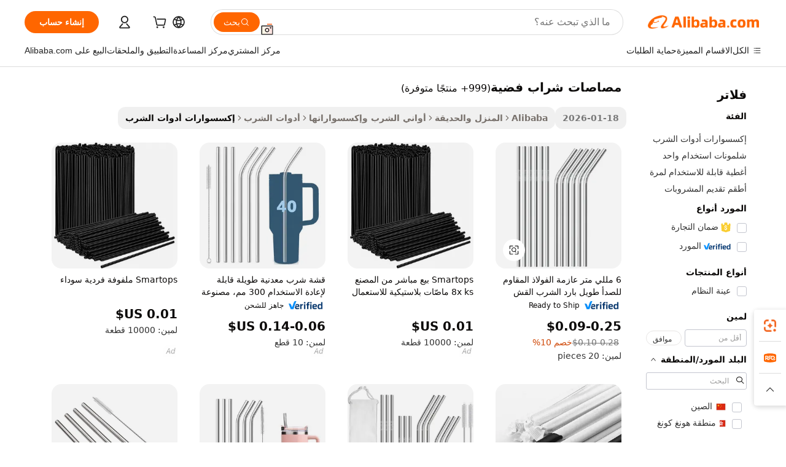

--- FILE ---
content_type: text/html;charset=UTF-8
request_url: https://arabic.alibaba.com/g/silver-drinking-straws.html
body_size: 183967
content:

<!-- screen_content -->

    <!-- tangram:5410 begin-->
    <!-- tangram:529998 begin-->
    
<!DOCTYPE html>
<html lang="ar" dir="rtl">
  <head>
        <script>
      window.__BB = {
        scene: window.__bb_scene || 'traffic-free-goods'
      };
      window.__BB.BB_CWV_IGNORE = {
          lcp_element: ['#icbu-buyer-pc-top-banner'],
          lcp_url: [],
        };
      window._timing = {}
      window._timing.first_start = Date.now();
      window.needLoginInspiration = Boolean(false);
      // 变量用于标记页面首次可见时间
      let firstVisibleTime = null;
      if (typeof document.hidden !== 'undefined') {
        // 页面首次加载时直接统计
        if (!document.hidden) {
          firstVisibleTime = Date.now();
          window.__BB_timex = 1
        } else {
          // 页面不可见时监听 visibilitychange 事件
          document.addEventListener('visibilitychange', () => {
            if (!document.hidden) {
              firstVisibleTime = Date.now();
              window.__BB_timex = firstVisibleTime - window.performance.timing.navigationStart
              window.__BB.firstVisibleTime = window.__BB_timex
              console.log("Page became visible after "+ window.__BB_timex + " ms");
            }
          }, { once: true });  // 确保只触发一次
        }
      } else {
        console.warn('Page Visibility API is not supported in this browser.');
      }
    </script>
        <meta name="data-spm" content="a2700">
        <meta name="aplus-xplug" content="NONE">
        <meta name="aplus-icbu-disable-umid" content="1">
        <meta name="google-translate-customization" content="9de59014edaf3b99-22e1cf3b5ca21786-g00bb439a5e9e5f8f-f">
    <meta name="yandex-verification" content="25a76ba8e4443bb3" />
    <meta name="msvalidate.01" content="E3FBF0E89B724C30844BF17C59608E8F" />
    <meta name="viewport" content="width=device-width, initial-scale=1.0, maximum-scale=5.0, user-scalable=yes">
        <link rel="preconnect" href="https://s.alicdn.com/" crossorigin>
    <link rel="dns-prefetch" href="https://s.alicdn.com">
                        <link rel="preload" href="https://s.alicdn.com/@g/alilog/??aplus_plugin_icbufront/index.js,mlog/aplus_v2.js" as="script">
        <link rel="preload" href="https://s.alicdn.com/@img/imgextra/i2/O1CN0153JdbU26g4bILVOyC_!!6000000007690-2-tps-418-58.png" as="image">
        <script>
            window.__APLUS_ABRATE__ = {
        perf_group: 'base64cached',
        scene: "traffic-free-goods",
      };
    </script>
    <meta name="aplus-mmstat-timeout" content="15000">
        <meta content="text/html; charset=utf-8" http-equiv="Content-Type">
          <title>بيع بالجملة مصاصات شراب فضية للحانات والمطاعم - Alibaba.com</title>
      <meta name="keywords" content="wheat drinking straws,drinking bottle,drinking straw charms">
      <meta name="description" content="إن بيع الجملة مصاصات شراب فضية سيكون إضافة جيدة لبرنامج البار. في قسم اكسسوارات بار ، يمكنك العثور على مجموعة متنوعة من مصاصات شراب فضية التي تناسب أسلوبك وميزانيتك.">
            <meta name="pagetiming-rate" content="9">
      <meta name="pagetiming-resource-rate" content="4">
                    <link rel="canonical" href="https://arabic.alibaba.com/g/silver-drinking-straws.html">
                              <link rel="alternate" hreflang="fr" href="https://french.alibaba.com/g/silver-drinking-straws.html">
                  <link rel="alternate" hreflang="de" href="https://german.alibaba.com/g/silver-drinking-straws.html">
                  <link rel="alternate" hreflang="pt" href="https://portuguese.alibaba.com/g/silver-drinking-straws.html">
                  <link rel="alternate" hreflang="it" href="https://italian.alibaba.com/g/silver-drinking-straws.html">
                  <link rel="alternate" hreflang="es" href="https://spanish.alibaba.com/g/silver-drinking-straws.html">
                  <link rel="alternate" hreflang="ru" href="https://russian.alibaba.com/g/silver-drinking-straws.html">
                  <link rel="alternate" hreflang="ko" href="https://korean.alibaba.com/g/silver-drinking-straws.html">
                  <link rel="alternate" hreflang="ar" href="https://arabic.alibaba.com/g/silver-drinking-straws.html">
                  <link rel="alternate" hreflang="ja" href="https://japanese.alibaba.com/g/silver-drinking-straws.html">
                  <link rel="alternate" hreflang="tr" href="https://turkish.alibaba.com/g/silver-drinking-straws.html">
                  <link rel="alternate" hreflang="th" href="https://thai.alibaba.com/g/silver-drinking-straws.html">
                  <link rel="alternate" hreflang="vi" href="https://vietnamese.alibaba.com/g/silver-drinking-straws.html">
                  <link rel="alternate" hreflang="nl" href="https://dutch.alibaba.com/g/silver-drinking-straws.html">
                  <link rel="alternate" hreflang="he" href="https://hebrew.alibaba.com/g/silver-drinking-straws.html">
                  <link rel="alternate" hreflang="id" href="https://indonesian.alibaba.com/g/silver-drinking-straws.html">
                  <link rel="alternate" hreflang="hi" href="https://hindi.alibaba.com/g/silver-drinking-straws.html">
                  <link rel="alternate" hreflang="en" href="https://www.alibaba.com/showroom/silver-drinking-straws.html">
                  <link rel="alternate" hreflang="zh" href="https://chinese.alibaba.com/g/silver-drinking-straws.html">
                  <link rel="alternate" hreflang="x-default" href="https://www.alibaba.com/showroom/silver-drinking-straws.html">
                                        <script>
      // Aplus 配置自动打点
      var queue = window.goldlog_queue || (window.goldlog_queue = []);
      var tags = ["button", "a", "div", "span", "i", "svg", "input", "li", "tr"];
      queue.push(
        {
          action: 'goldlog.appendMetaInfo',
          arguments: [
            'aplus-auto-exp',
            [
              {
                logkey: '/sc.ug_msite.new_product_exp',
                cssSelector: '[data-spm-exp]',
                props: ["data-spm-exp"],
              },
              {
                logkey: '/sc.ug_pc.seolist_product_exp',
                cssSelector: '.traffic-card-gallery',
                props: ["data-spm-exp"],
              }
            ]
          ]
        }
      )
      queue.push({
        action: 'goldlog.setMetaInfo',
        arguments: ['aplus-auto-clk', JSON.stringify(tags.map(tag =>({
          "logkey": "/sc.ug_msite.new_product_clk",
          tag,
          "filter": "data-spm-clk",
          "props": ["data-spm-clk"]
        })))],
      });
    </script>
  </head>
  <div id="icbu-header"><div id="the-new-header" data-version="4.4.0" data-tnh-auto-exp="tnh-expose" data-scenes="search-products" style="position: relative;background-color: #fff;border-bottom: 1px solid #ddd;box-sizing: border-box; font-family:Inter,SF Pro Text,Roboto,Helvetica Neue,Helvetica,Tahoma,Arial,PingFang SC,Microsoft YaHei;"><div style="display: flex;align-items:center;height: 72px;min-width: 1200px;max-width: 1580px;margin: 0 auto;padding: 0 40px;box-sizing: border-box;"><img style="height: 29px; width: 209px;" src="https://s.alicdn.com/@img/imgextra/i2/O1CN0153JdbU26g4bILVOyC_!!6000000007690-2-tps-418-58.png" alt="" /></div><div style="min-width: 1200px;max-width: 1580px;margin: 0 auto;overflow: hidden;font-size: 14px;display: flex;justify-content: space-between;padding: 0 40px;box-sizing: border-box;"><div style="display: flex; align-items: center; justify-content: space-between"><div style="position: relative; height: 36px; padding: 0 28px 0 20px">All categories</div><div style="position: relative; height: 36px; padding-right: 28px">Featured selections</div><div style="position: relative; height: 36px">Trade Assurance</div></div><div style="display: flex; align-items: center; justify-content: space-between"><div style="position: relative; height: 36px; padding-right: 28px">Buyer Central</div><div style="position: relative; height: 36px; padding-right: 28px">Help Center</div><div style="position: relative; height: 36px; padding-right: 28px">Get the app</div><div style="position: relative; height: 36px">Become a supplier</div></div></div></div></div></div>
  <body data-spm="7724857" style="min-height: calc(100vh + 1px)"><script 
id="beacon-aplus"   
src="//s.alicdn.com/@g/alilog/??aplus_plugin_icbufront/index.js,mlog/aplus_v2.js"
exparams="aplus=async&userid=&aplus&ali_beacon_id=&ali_apache_id=&ali_apache_track=&ali_apache_tracktmp=&eagleeye_traceid=2101fbdf17692157879287583e0e6a&ip=3%2e22%2e248%2e219&dmtrack_c={ali%5fresin%5ftrace%3dse%5frst%3dnull%7csp%5fviewtype%3dY%7cset%3d3%7cser%3d1007%7cpageId%3da308aa7502df45b18b1221915342ce4f%7cm%5fpageid%3dnull%7cpvmi%3df4533b7c4793405cb9a83698a7544cff%7csek%5fsepd%3d%25D9%2585%25D8%25B5%25D8%25A7%25D8%25B5%25D8%25A7%25D8%25AA%2b%25D8%25B4%25D8%25B1%25D8%25A7%25D8%25A8%2b%25D9%2581%25D8%25B6%25D9%258A%25D8%25A9%7csek%3dsilver%2bdrinking%2bstraws%7cse%5fpn%3d1%7cp4pid%3d2d80183e%2d9341%2d48bf%2d9672%2d950a66c13ca3%7csclkid%3dnull%7cforecast%5fpost%5fcate%3dnull%7cseo%5fnew%5fuser%5fflag%3dfalse%7ccategoryId%3d100003054%7cseo%5fsearch%5fmodel%5fupgrade%5fv2%3d2025070801%7cseo%5fmodule%5fcard%5f20240624%3d202406242%7clong%5ftext%5fgoogle%5ftranslate%5fv2%3d2407142%7cseo%5fcontent%5ftd%5fbottom%5ftext%5fupdate%5fkey%3d2025070801%7cseo%5fsearch%5fmodel%5fupgrade%5fv3%3d2025072201%7cseo%5fsearch%5fmodel%5fmulti%5fupgrade%5fv3%3d2025081101%7cdamo%5falt%5freplace%3dnull%7cwap%5fcross%3d2007659%7cwap%5fcs%5faction%3d2005494%7cAPP%5fVisitor%5fActive%3d26703%7cseo%5fshowroom%5fgoods%5fmix%3d2005244%7cseo%5fdefault%5fcached%5flong%5ftext%5ffrom%5fnew%5fkeyword%5fstep%3d2024122502%7cshowroom%5fgeneral%5ftemplate%3d2005292%7cshowroom%5freview%3d20230308%7cwap%5fcs%5ftext%3dnull%7cstructured%5fdata%3d2025052702%7cseo%5fmulti%5fstyle%5ftext%5fupdate%3d2511181%7cpc%5fnew%5fheader%3dnull%7cseo%5fmeta%5fcate%5ftemplate%5fv1%3d2025042401%7cseo%5fmeta%5ftd%5fsearch%5fkeyword%5fstep%5fv1%3d2025040999%7cseo%5fshowroom%5fbiz%5fbabablog%3d2809001%7cshowroom%5fft%5flong%5ftext%5fbaks%3d80802%7cAPP%5fGrowing%5fBuyer%5fHigh%5fIntent%5fActive%3d25488%7cshowroom%5fpc%5fv2019%3d2104%7cAPP%5fProspecting%5fBuyer%3d26712%7ccache%5fcontrol%3d2481986%7cAPP%5fChurned%5fCore%5fBuyer%3d25463%7cseo%5fdefault%5fcached%5flong%5ftext%5fstep%3d24110802%7camp%5flighthouse%5fscore%5fimage%3d19657%7cseo%5fft%5ftranslate%5fgemini%3d25012003%7cwap%5fnode%5fssr%3d2015725%7cdataphant%5fopen%3d27030%7clongtext%5fmulti%5fstyle%5fexpand%5frussian%3d2510141%7cseo%5flongtext%5fgoogle%5fdata%5fsection%3d25021702%7cindustry%5fpopular%5ffloor%3dnull%7cwap%5fad%5fgoods%5fproduct%5finterval%3dnull%7cseo%5fgoods%5fbootom%5fwholesale%5flink%3dnull%7cseo%5fkeyword%5faatest%3d20%7cseo%5fmiddle%5fwholesale%5flink%3dnull%7cft%5flong%5ftext%5fenpand%5fstep2%3d121602%7cseo%5fft%5flongtext%5fexpand%5fstep3%3d25012102%7cseo%5fwap%5fheadercard%3d2006288%7cAPP%5fChurned%5fInactive%5fVisitor%3d25497%7cAPP%5fGrowing%5fBuyer%5fHigh%5fIntent%5fInactive%3d25484%7cseo%5fmeta%5ftd%5fmulti%5fkey%3d2025061801%7ctop%5frecommend%5f20250120%3d202501201%7clongtext%5fmulti%5fstyle%5fexpand%5ffrench%5fcopy%3d25091802%7clongtext%5fmulti%5fstyle%5fexpand%5ffrench%5fcopy%5fcopy%3d25092502%7cseo%5ffloor%5fexp%3dnull%7cseo%5fshowroom%5falgo%5flink%3d17764%7cseo%5fmeta%5ftd%5faib%5fgeneral%5fkey%3d2025091900%7ccountry%5findustry%3d202311033%7cshowroom%5fft%5flong%5ftext%5fenpand%5fstep1%3d101102%7cseo%5fshowroom%5fnorel%3dnull%7cplp%5fstyle%5f25%5fpc%3d202505222%7cseo%5fggs%5flayer%3d10010%7cquery%5fmutil%5flang%5ftranslate%3d2025060300%7cAPP%5fChurned%5fBuyer%3d25468%7cstream%5frender%5fperf%5fopt%3d2309181%7cwap%5fgoods%3d2007383%7cseo%5fshowroom%5fsimilar%5f20240614%3d202406142%7cchinese%5fopen%3d6307%7cquery%5fgpt%5ftranslate%3d20240820%7cad%5fproduct%5finterval%3dnull%7camp%5fto%5fpwa%3d2007359%7cplp%5faib%5fmulti%5fai%5fmeta%3d20250401%7cwap%5fsupplier%5fcontent%3dnull%7cpc%5ffree%5frefactoring%3d20220315%7cAPP%5fGrowing%5fBuyer%5fInactive%3d25476%7csso%5foem%5ffloor%3dnull%7cseo%5fpc%5fnew%5fview%5f20240807%3d202408072%7cseo%5fbottom%5ftext%5fentity%5fkey%5fcopy%3d2025062400%7cstream%5frender%3d433763%7cseo%5fmodule%5fcard%5f20240424%3d202404241%7cseo%5ftitle%5freplace%5f20191226%3d5841%7clongtext%5fmulti%5fstyle%5fexpand%3d25090802%7cgoogleweblight%3d6516%7clighthouse%5fbase64%3dnull%7cAPP%5fProspecting%5fBuyer%5fActive%3d26719%7cad%5fgoods%5fproduct%5finterval%3dnull%7cseo%5fbottom%5fdeep%5fextend%5fkw%5fkey%3d2025071101%7clongtext%5fmulti%5fstyle%5fexpand%5fturkish%3d25102801%7cilink%5fuv%3d20240911%7cwap%5flist%5fwakeup%3d2005832%7ctpp%5fcrosslink%5fpc%3d20205311%7cseo%5ftop%5fbooth%3d18501%7cAPP%5fGrowing%5fBuyer%5fLess%5fActive%3d25472%7cseo%5fsearch%5fmodel%5fupgrade%5frank%3d2025092401%7cgoodslayer%3d7977%7cft%5flong%5ftext%5ftranslate%5fexpand%5fstep1%3d24110802%7cseo%5fheaderstyle%5ftraffic%5fkey%5fv1%3d2025072100%7ccrosslink%5fswitch%3d2008141%7cp4p%5foutline%3d20240328%7cseo%5fmeta%5ftd%5faib%5fv2%5fkey%3d2025091800%7crts%5fmulti%3d2008404%7cseo%5fad%5foptimization%5fkey%5fv2%3d2025072300%7cAPP%5fVisitor%5fLess%5fActive%3d26697%7cseo%5fsearch%5franker%5fid%3d2025112400%7cplp%5fstyle%5f25%3d202505192%7ccdn%5fvm%3d2007368%7cwap%5fad%5fproduct%5finterval%3dnull%7cseo%5fsearch%5fmodel%5fmulti%5fupgrade%5frank%3d2025092401%7cpc%5fcard%5fshare%3d2025081201%7cAPP%5fGrowing%5fBuyer%5fHigh%5fIntent%5fLess%5fActive%3d25480%7cgoods%5ftitle%5fsubstitute%3d9617%7cwap%5fscreen%5fexp%3d2025081400%7creact%5fheader%5ftest%3d202502182%7cpc%5fcs%5fcolor%3dnull%7cshowroom%5fft%5flong%5ftext%5ftest%3d72502%7cone%5ftap%5flogin%5fABTest%3d202308153%7cseo%5fhyh%5fshow%5ftags%3d9867%7cplp%5fstructured%5fdata%3d2508182%7cguide%5fdelete%3d2008526%7cseo%5findustry%5ftemplate%3dnull%7cseo%5fmeta%5ftd%5fmulti%5fes%5fkey%3d2025073101%7cseo%5fshowroom%5fdata%5fmix%3d19888%7csso%5ftop%5franking%5ffloor%3d20031%7cseo%5ftd%5fdeep%5fupgrade%5fkey%5fv3%3d2025081101%7cwap%5fue%5fone%3d2025111401%7cshowroom%5fto%5frts%5flink%3d2008480%7ccountrysearch%5ftest%3dnull%7cseo%5fplp%5fdate%5fv2%3d2025102702%7cshowroom%5flist%5fnew%5farrival%3d2811002%7cchannel%5famp%5fto%5fpwa%3d2008435%7cseo%5fmulti%5fstyles%5flong%5ftext%3d2503172%7cseo%5fmeta%5ftext%5fmutli%5fcate%5ftemplate%5fv1%3d2025080800%7cseo%5fdefault%5fcached%5fmutil%5flong%5ftext%5fstep%3d24110436%7cseo%5faction%5fpoint%5ftype%3d22823%7cseo%5faib%5ftd%5flaunch%5f20240828%5fcopy%3d202408282%7cseo%5fshowroom%5fwholesale%5flink%3d2486142%7cseo%5fperf%5fimprove%3d2023999%7cseo%5fwap%5flist%5fbounce%5f01%3d2063%7cseo%5fwap%5flist%5fbounce%5f02%3d2128%7cAPP%5fGrowing%5fBuyer%5fActive%3d25492%7cvideolayer%3dnull%7cvideo%5fplay%3dnull%7cAPP%5fChurned%5fMember%5fInactive%3d25501%7cseo%5fgoogle%5fnew%5fstruct%3d438326%7cicbu%5falgo%5fp4p%5fseo%5fad%3d2025072300%7ctpp%5ftrace%3dseoKeyword%2dseoKeyword%5fv3%2dproduct%2dPRODUCT%5fFAIL}&pageid=0316f8db2101ef531769215788&hn=ensearchweb033001239083%2erg%2dus%2deast%2eus44&asid=AQAAAAAsF3RpmCv8BgAAAAC7ZfdClO4jDg==&treq=&tres=" async>
</script>
            <style>body{background-color:white;}.no-scrollbar.il-sticky.il-top-0.il-max-h-\[100vh\].il-w-\[200px\].il-flex-shrink-0.il-flex-grow-0.il-overflow-y-scroll{background-color:#FFF;padding-left:12px}</style>
                    <!-- tangram:530006 begin-->
<!--  -->
 <style>
   @keyframes il-spin {
     to {
       transform: rotate(360deg);
     }
   }
   @keyframes il-pulse {
     50% {
       opacity: 0.5;
     }
   }
   .traffic-card-gallery {display: flex;position: relative;flex-direction: column;justify-content: flex-start;border-radius: 0.5rem;background-color: #fff;padding: 0.5rem 0.5rem 1rem;overflow: hidden;font-size: 0.75rem;line-height: 1rem;}
   .traffic-card-list {display: flex;position: relative;flex-direction: row;justify-content: flex-start;border-bottom-width: 1px;background-color: #fff;padding: 1rem;height: 292px;overflow: hidden;font-size: 0.75rem;line-height: 1rem;}
   .product-price {
     b {
       font-size: 22px;
     }
   }
   .skel-loading {
       animation: il-pulse 2s cubic-bezier(0.4, 0, 0.6, 1) infinite;background-color: hsl(60, 4.8%, 95.9%);
   }
 </style>
<div id="first-cached-card">
  <div style="box-sizing:border-box;display: flex;position: absolute;left: 0;right: 0;margin: 0 auto;z-index: 1;min-width: 1200px;max-width: 1580px;padding: 0.75rem 3.25rem 0;pointer-events: none;">
    <!--页面左侧区域-->
    <div style="width: 200px;padding-top: 1rem;padding-left:12px; background-color: #fff;border-radius: 0.25rem">
      <div class="skel-loading" style="height: 1.5rem;width: 50%;border-radius: 0.25rem;"></div>
      <div style="margin-top: 1rem;margin-bottom: 1rem;">
        <div class="skel-loading" style="height: 1rem;width: calc(100% * 5 / 6);"></div>
        <div
          class="skel-loading"
          style="margin-top: 1rem;height: 1rem;width: calc(100% * 8 / 12);"
        ></div>
        <div class="skel-loading" style="margin-top: 1rem;height: 1rem;width: 75%;"></div>
        <div
          class="skel-loading"
          style="margin-top: 1rem;height: 1rem;width: calc(100% * 7 / 12);"
        ></div>
      </div>
      <div class="skel-loading" style="height: 1.5rem;width: 50%;border-radius: 0.25rem;"></div>
      <div style="margin-top: 1rem;margin-bottom: 1rem;">
        <div class="skel-loading" style="height: 1rem;width: calc(100% * 5 / 6);"></div>
        <div
          class="skel-loading"
          style="margin-top: 1rem;height: 1rem;width: calc(100% * 8 / 12);"
        ></div>
        <div class="skel-loading" style="margin-top: 1rem;height: 1rem;width: 75%;"></div>
        <div
          class="skel-loading"
          style="margin-top: 1rem;height: 1rem;width: calc(100% * 7 / 12);"
        ></div>
      </div>
      <div class="skel-loading" style="height: 1.5rem;width: 50%;border-radius: 0.25rem;"></div>
      <div style="margin-top: 1rem;margin-bottom: 1rem;">
        <div class="skel-loading" style="height: 1rem;width: calc(100% * 5 / 6);"></div>
        <div
          class="skel-loading"
          style="margin-top: 1rem;height: 1rem;width: calc(100% * 8 / 12);"
        ></div>
        <div class="skel-loading" style="margin-top: 1rem;height: 1rem;width: 75%;"></div>
        <div
          class="skel-loading"
          style="margin-top: 1rem;height: 1rem;width: calc(100% * 7 / 12);"
        ></div>
      </div>
      <div class="skel-loading" style="height: 1.5rem;width: 50%;border-radius: 0.25rem;"></div>
      <div style="margin-top: 1rem;margin-bottom: 1rem;">
        <div class="skel-loading" style="height: 1rem;width: calc(100% * 5 / 6);"></div>
        <div
          class="skel-loading"
          style="margin-top: 1rem;height: 1rem;width: calc(100% * 8 / 12);"
        ></div>
        <div class="skel-loading" style="margin-top: 1rem;height: 1rem;width: 75%;"></div>
        <div
          class="skel-loading"
          style="margin-top: 1rem;height: 1rem;width: calc(100% * 7 / 12);"
        ></div>
      </div>
      <div class="skel-loading" style="height: 1.5rem;width: 50%;border-radius: 0.25rem;"></div>
      <div style="margin-top: 1rem;margin-bottom: 1rem;">
        <div class="skel-loading" style="height: 1rem;width: calc(100% * 5 / 6);"></div>
        <div
          class="skel-loading"
          style="margin-top: 1rem;height: 1rem;width: calc(100% * 8 / 12);"
        ></div>
        <div class="skel-loading" style="margin-top: 1rem;height: 1rem;width: 75%;"></div>
        <div
          class="skel-loading"
          style="margin-top: 1rem;height: 1rem;width: calc(100% * 7 / 12);"
        ></div>
      </div>
      <div class="skel-loading" style="height: 1.5rem;width: 50%;border-radius: 0.25rem;"></div>
      <div style="margin-top: 1rem;margin-bottom: 1rem;">
        <div class="skel-loading" style="height: 1rem;width: calc(100% * 5 / 6);"></div>
        <div
          class="skel-loading"
          style="margin-top: 1rem;height: 1rem;width: calc(100% * 8 / 12);"
        ></div>
        <div class="skel-loading" style="margin-top: 1rem;height: 1rem;width: 75%;"></div>
        <div
          class="skel-loading"
          style="margin-top: 1rem;height: 1rem;width: calc(100% * 7 / 12);"
        ></div>
      </div>
    </div>
    <!--页面主体区域-->
    <div style="flex: 1 1 0%; overflow: hidden;padding: 0.5rem 0.5rem 0.5rem 1.5rem">
      <div style="height: 1.25rem;margin-bottom: 1rem;"></div>
      <!-- keywords -->
      <div style="margin-bottom: 1rem;height: 1.75rem;font-weight: 700;font-size: 1.25rem;line-height: 1.75rem;"></div>
      <!-- longtext -->
            <div style="width: calc(25% - 0.9rem);pointer-events: auto">
        <div class="traffic-card-gallery">
          <!-- ProductImage -->
          <a href="//www.alibaba.com/product-detail/6MM-Bent-Stainless-Steel-Long-Cool_60663845028.html?from=SEO" target="_blank" style="position: relative;margin-bottom: 0.5rem;aspect-ratio: 1;overflow: hidden;border-radius: 0.5rem;">
            <div style="display: flex; overflow: hidden">
              <div style="position: relative;margin: 0;width: 100%;min-width: 0;flex-shrink: 0;flex-grow: 0;flex-basis: 100%;padding: 0;">
                <img style="position: relative; aspect-ratio: 1; width: 100%" src="[data-uri]" loading="eager" />
                <div style="position: absolute;left: 0;bottom: 0;right: 0;top: 0;background-color: #000;opacity: 0.05;"></div>
              </div>
            </div>
          </a>
          <div style="display: flex;flex: 1 1 0%;flex-direction: column;justify-content: space-between;">
            <div>
              <a class="skel-loading" style="margin-top: 0.5rem;display:inline-block;width:100%;height:1rem;" href="//www.alibaba.com/product-detail/6MM-Bent-Stainless-Steel-Long-Cool_60663845028.html" target="_blank"></a>
              <a class="skel-loading" style="margin-top: 0.125rem;display:inline-block;width:100%;height:1rem;" href="//www.alibaba.com/product-detail/6MM-Bent-Stainless-Steel-Long-Cool_60663845028.html" target="_blank"></a>
              <div class="skel-loading" style="margin-top: 0.25rem;height:1.625rem;width:75%"></div>
              <div class="skel-loading" style="margin-top: 0.5rem;height: 1rem;width:50%"></div>
              <div class="skel-loading" style="margin-top:0.25rem;height:1rem;width:25%"></div>
            </div>
          </div>

        </div>
      </div>

    </div>
  </div>
</div>
<!-- tangram:530006 end-->
            <style>.component-left-filter-callback{display:flex;position:relative;margin-top:10px;height:1200px}.component-left-filter-callback img{width:200px}.component-left-filter-callback i{position:absolute;top:5%;left:50%}.related-search-wrapper{padding:.5rem;--tw-bg-opacity: 1;background-color:#fff;background-color:rgba(255,255,255,var(--tw-bg-opacity, 1));border-width:1px;border-color:var(--input)}.related-search-wrapper .related-search-box{margin:12px 16px}.related-search-wrapper .related-search-box .related-search-title{display:inline;float:start;color:#666;word-wrap:break-word;margin-right:12px;width:13%}.related-search-wrapper .related-search-box .related-search-content{display:flex;flex-wrap:wrap}.related-search-wrapper .related-search-box .related-search-content .related-search-link{margin-right:12px;width:23%;overflow:hidden;color:#666;text-overflow:ellipsis;white-space:nowrap}.product-title img{margin-right:.5rem;display:inline-block;height:1rem;vertical-align:sub}.product-price b{font-size:22px}.similar-icon{position:absolute;bottom:12px;z-index:2;right:12px}.rfq-card{display:inline-block;position:relative;box-sizing:border-box;margin-bottom:36px}.rfq-card .rfq-card-content{display:flex;position:relative;flex-direction:column;align-items:flex-start;background-size:cover;background-color:#fff;padding:12px;width:100%;height:100%}.rfq-card .rfq-card-content .rfq-card-icon{margin-top:50px}.rfq-card .rfq-card-content .rfq-card-icon img{width:45px}.rfq-card .rfq-card-content .rfq-card-top-title{margin-top:14px;color:#222;font-weight:400;font-size:16px}.rfq-card .rfq-card-content .rfq-card-title{margin-top:24px;color:#333;font-weight:800;font-size:20px}.rfq-card .rfq-card-content .rfq-card-input-box{margin-top:24px;width:100%}.rfq-card .rfq-card-content .rfq-card-input-box textarea{box-sizing:border-box;border:1px solid #ddd;border-radius:4px;background-color:#fff;padding:9px 12px;width:100%;height:88px;resize:none;color:#666;font-weight:400;font-size:13px;font-family:inherit}.rfq-card .rfq-card-content .rfq-card-button{margin-top:24px;border:1px solid #666;border-radius:16px;background-color:#fff;width:67%;color:#000;font-weight:700;font-size:14px;line-height:30px;text-align:center}[data-modulename^=ProductList-] div{contain-intrinsic-size:auto 500px}.traffic-card-gallery:hover{--tw-shadow: 0px 2px 6px 2px rgba(0,0,0,.12157);--tw-shadow-colored: 0px 2px 6px 2px var(--tw-shadow-color);box-shadow:0 0 #0000,0 0 #0000,0 2px 6px 2px #0000001f;box-shadow:var(--tw-ring-offset-shadow, 0 0 rgba(0,0,0,0)),var(--tw-ring-shadow, 0 0 rgba(0,0,0,0)),var(--tw-shadow);z-index:10}.traffic-card-gallery{position:relative;display:flex;flex-direction:column;justify-content:flex-start;overflow:hidden;border-radius:.75rem;--tw-bg-opacity: 1;background-color:#fff;background-color:rgba(255,255,255,var(--tw-bg-opacity, 1));padding:.5rem;font-size:.75rem;line-height:1rem}.traffic-card-list{position:relative;display:flex;height:292px;flex-direction:row;justify-content:flex-start;overflow:hidden;border-bottom-width:1px;--tw-bg-opacity: 1;background-color:#fff;background-color:rgba(255,255,255,var(--tw-bg-opacity, 1));padding:1rem;font-size:.75rem;line-height:1rem}.traffic-card-g-industry:hover{--tw-shadow: 0 0 10px rgba(0,0,0,.1);--tw-shadow-colored: 0 0 10px var(--tw-shadow-color);box-shadow:0 0 #0000,0 0 #0000,0 0 10px #0000001a;box-shadow:var(--tw-ring-offset-shadow, 0 0 rgba(0,0,0,0)),var(--tw-ring-shadow, 0 0 rgba(0,0,0,0)),var(--tw-shadow)}.traffic-card-g-industry{position:relative;border-radius:var(--radius);--tw-bg-opacity: 1;background-color:#fff;background-color:rgba(255,255,255,var(--tw-bg-opacity, 1));padding:1.25rem .75rem .75rem;font-size:.875rem;line-height:1.25rem}.module-filter-section-wrapper{max-height:none!important;overflow-x:hidden}*,:before,:after{--tw-border-spacing-x: 0;--tw-border-spacing-y: 0;--tw-translate-x: 0;--tw-translate-y: 0;--tw-rotate: 0;--tw-skew-x: 0;--tw-skew-y: 0;--tw-scale-x: 1;--tw-scale-y: 1;--tw-pan-x: ;--tw-pan-y: ;--tw-pinch-zoom: ;--tw-scroll-snap-strictness: proximity;--tw-gradient-from-position: ;--tw-gradient-via-position: ;--tw-gradient-to-position: ;--tw-ordinal: ;--tw-slashed-zero: ;--tw-numeric-figure: ;--tw-numeric-spacing: ;--tw-numeric-fraction: ;--tw-ring-inset: ;--tw-ring-offset-width: 0px;--tw-ring-offset-color: #fff;--tw-ring-color: rgba(59, 130, 246, .5);--tw-ring-offset-shadow: 0 0 rgba(0,0,0,0);--tw-ring-shadow: 0 0 rgba(0,0,0,0);--tw-shadow: 0 0 rgba(0,0,0,0);--tw-shadow-colored: 0 0 rgba(0,0,0,0);--tw-blur: ;--tw-brightness: ;--tw-contrast: ;--tw-grayscale: ;--tw-hue-rotate: ;--tw-invert: ;--tw-saturate: ;--tw-sepia: ;--tw-drop-shadow: ;--tw-backdrop-blur: ;--tw-backdrop-brightness: ;--tw-backdrop-contrast: ;--tw-backdrop-grayscale: ;--tw-backdrop-hue-rotate: ;--tw-backdrop-invert: ;--tw-backdrop-opacity: ;--tw-backdrop-saturate: ;--tw-backdrop-sepia: ;--tw-contain-size: ;--tw-contain-layout: ;--tw-contain-paint: ;--tw-contain-style: }::backdrop{--tw-border-spacing-x: 0;--tw-border-spacing-y: 0;--tw-translate-x: 0;--tw-translate-y: 0;--tw-rotate: 0;--tw-skew-x: 0;--tw-skew-y: 0;--tw-scale-x: 1;--tw-scale-y: 1;--tw-pan-x: ;--tw-pan-y: ;--tw-pinch-zoom: ;--tw-scroll-snap-strictness: proximity;--tw-gradient-from-position: ;--tw-gradient-via-position: ;--tw-gradient-to-position: ;--tw-ordinal: ;--tw-slashed-zero: ;--tw-numeric-figure: ;--tw-numeric-spacing: ;--tw-numeric-fraction: ;--tw-ring-inset: ;--tw-ring-offset-width: 0px;--tw-ring-offset-color: #fff;--tw-ring-color: rgba(59, 130, 246, .5);--tw-ring-offset-shadow: 0 0 rgba(0,0,0,0);--tw-ring-shadow: 0 0 rgba(0,0,0,0);--tw-shadow: 0 0 rgba(0,0,0,0);--tw-shadow-colored: 0 0 rgba(0,0,0,0);--tw-blur: ;--tw-brightness: ;--tw-contrast: ;--tw-grayscale: ;--tw-hue-rotate: ;--tw-invert: ;--tw-saturate: ;--tw-sepia: ;--tw-drop-shadow: ;--tw-backdrop-blur: ;--tw-backdrop-brightness: ;--tw-backdrop-contrast: ;--tw-backdrop-grayscale: ;--tw-backdrop-hue-rotate: ;--tw-backdrop-invert: ;--tw-backdrop-opacity: ;--tw-backdrop-saturate: ;--tw-backdrop-sepia: ;--tw-contain-size: ;--tw-contain-layout: ;--tw-contain-paint: ;--tw-contain-style: }*,:before,:after{box-sizing:border-box;border-width:0;border-style:solid;border-color:#e5e7eb}:before,:after{--tw-content: ""}html,:host{line-height:1.5;-webkit-text-size-adjust:100%;-moz-tab-size:4;-o-tab-size:4;tab-size:4;font-family:ui-sans-serif,system-ui,-apple-system,Segoe UI,Roboto,Ubuntu,Cantarell,Noto Sans,sans-serif,"Apple Color Emoji","Segoe UI Emoji",Segoe UI Symbol,"Noto Color Emoji";font-feature-settings:normal;font-variation-settings:normal;-webkit-tap-highlight-color:transparent}body{margin:0;line-height:inherit}hr{height:0;color:inherit;border-top-width:1px}abbr:where([title]){text-decoration:underline;-webkit-text-decoration:underline dotted;text-decoration:underline dotted}h1,h2,h3,h4,h5,h6{font-size:inherit;font-weight:inherit}a{color:inherit;text-decoration:inherit}b,strong{font-weight:bolder}code,kbd,samp,pre{font-family:ui-monospace,SFMono-Regular,Menlo,Monaco,Consolas,Liberation Mono,Courier New,monospace;font-feature-settings:normal;font-variation-settings:normal;font-size:1em}small{font-size:80%}sub,sup{font-size:75%;line-height:0;position:relative;vertical-align:baseline}sub{bottom:-.25em}sup{top:-.5em}table{text-indent:0;border-color:inherit;border-collapse:collapse}button,input,optgroup,select,textarea{font-family:inherit;font-feature-settings:inherit;font-variation-settings:inherit;font-size:100%;font-weight:inherit;line-height:inherit;letter-spacing:inherit;color:inherit;margin:0;padding:0}button,select{text-transform:none}button,input:where([type=button]),input:where([type=reset]),input:where([type=submit]){-webkit-appearance:button;background-color:transparent;background-image:none}:-moz-focusring{outline:auto}:-moz-ui-invalid{box-shadow:none}progress{vertical-align:baseline}::-webkit-inner-spin-button,::-webkit-outer-spin-button{height:auto}[type=search]{-webkit-appearance:textfield;outline-offset:-2px}::-webkit-search-decoration{-webkit-appearance:none}::-webkit-file-upload-button{-webkit-appearance:button;font:inherit}summary{display:list-item}blockquote,dl,dd,h1,h2,h3,h4,h5,h6,hr,figure,p,pre{margin:0}fieldset{margin:0;padding:0}legend{padding:0}ol,ul,menu{list-style:none;margin:0;padding:0}dialog{padding:0}textarea{resize:vertical}input::-moz-placeholder,textarea::-moz-placeholder{opacity:1;color:#9ca3af}input::placeholder,textarea::placeholder{opacity:1;color:#9ca3af}button,[role=button]{cursor:pointer}:disabled{cursor:default}img,svg,video,canvas,audio,iframe,embed,object{display:block;vertical-align:middle}img,video{max-width:100%;height:auto}[hidden]:where(:not([hidden=until-found])){display:none}:root{--background: hsl(0, 0%, 100%);--foreground: hsl(20, 14.3%, 4.1%);--card: hsl(0, 0%, 100%);--card-foreground: hsl(20, 14.3%, 4.1%);--popover: hsl(0, 0%, 100%);--popover-foreground: hsl(20, 14.3%, 4.1%);--primary: hsl(24, 100%, 50%);--primary-foreground: hsl(60, 9.1%, 97.8%);--secondary: hsl(60, 4.8%, 95.9%);--secondary-foreground: #333;--muted: hsl(60, 4.8%, 95.9%);--muted-foreground: hsl(25, 5.3%, 44.7%);--accent: hsl(60, 4.8%, 95.9%);--accent-foreground: hsl(24, 9.8%, 10%);--destructive: hsl(0, 84.2%, 60.2%);--destructive-foreground: hsl(60, 9.1%, 97.8%);--border: hsl(20, 5.9%, 90%);--input: hsl(20, 5.9%, 90%);--ring: hsl(24.6, 95%, 53.1%);--radius: 1rem}.dark{--background: hsl(20, 14.3%, 4.1%);--foreground: hsl(60, 9.1%, 97.8%);--card: hsl(20, 14.3%, 4.1%);--card-foreground: hsl(60, 9.1%, 97.8%);--popover: hsl(20, 14.3%, 4.1%);--popover-foreground: hsl(60, 9.1%, 97.8%);--primary: hsl(20.5, 90.2%, 48.2%);--primary-foreground: hsl(60, 9.1%, 97.8%);--secondary: hsl(12, 6.5%, 15.1%);--secondary-foreground: hsl(60, 9.1%, 97.8%);--muted: hsl(12, 6.5%, 15.1%);--muted-foreground: hsl(24, 5.4%, 63.9%);--accent: hsl(12, 6.5%, 15.1%);--accent-foreground: hsl(60, 9.1%, 97.8%);--destructive: hsl(0, 72.2%, 50.6%);--destructive-foreground: hsl(60, 9.1%, 97.8%);--border: hsl(12, 6.5%, 15.1%);--input: hsl(12, 6.5%, 15.1%);--ring: hsl(20.5, 90.2%, 48.2%)}*{border-color:#e7e5e4;border-color:var(--border)}body{background-color:#fff;background-color:var(--background);color:#0c0a09;color:var(--foreground)}.il-sr-only{position:absolute;width:1px;height:1px;padding:0;margin:-1px;overflow:hidden;clip:rect(0,0,0,0);white-space:nowrap;border-width:0}.il-invisible{visibility:hidden}.il-fixed{position:fixed}.il-absolute{position:absolute}.il-relative{position:relative}.il-sticky{position:sticky}.il-inset-0{inset:0}.il--bottom-12{bottom:-3rem}.il--top-12{top:-3rem}.il-bottom-0{bottom:0}.il-bottom-2{bottom:.5rem}.il-bottom-3{bottom:.75rem}.il-bottom-4{bottom:1rem}.il-end-0{right:0}.il-end-2{right:.5rem}.il-end-3{right:.75rem}.il-end-4{right:1rem}.il-left-0{left:0}.il-left-3{left:.75rem}.il-right-0{right:0}.il-right-2{right:.5rem}.il-right-3{right:.75rem}.il-start-0{left:0}.il-start-1\/2{left:50%}.il-start-2{left:.5rem}.il-start-3{left:.75rem}.il-start-\[50\%\]{left:50%}.il-top-0{top:0}.il-top-1\/2{top:50%}.il-top-16{top:4rem}.il-top-4{top:1rem}.il-top-\[50\%\]{top:50%}.il-z-10{z-index:10}.il-z-50{z-index:50}.il-z-\[9999\]{z-index:9999}.il-col-span-4{grid-column:span 4 / span 4}.il-m-0{margin:0}.il-m-3{margin:.75rem}.il-m-auto{margin:auto}.il-mx-auto{margin-left:auto;margin-right:auto}.il-my-3{margin-top:.75rem;margin-bottom:.75rem}.il-my-5{margin-top:1.25rem;margin-bottom:1.25rem}.il-my-auto{margin-top:auto;margin-bottom:auto}.\!il-mb-4{margin-bottom:1rem!important}.il--mt-4{margin-top:-1rem}.il-mb-0{margin-bottom:0}.il-mb-1{margin-bottom:.25rem}.il-mb-2{margin-bottom:.5rem}.il-mb-3{margin-bottom:.75rem}.il-mb-4{margin-bottom:1rem}.il-mb-5{margin-bottom:1.25rem}.il-mb-6{margin-bottom:1.5rem}.il-mb-8{margin-bottom:2rem}.il-mb-\[-0\.75rem\]{margin-bottom:-.75rem}.il-mb-\[0\.125rem\]{margin-bottom:.125rem}.il-me-1{margin-right:.25rem}.il-me-2{margin-right:.5rem}.il-me-3{margin-right:.75rem}.il-me-auto{margin-right:auto}.il-mr-1{margin-right:.25rem}.il-mr-2{margin-right:.5rem}.il-ms-1{margin-left:.25rem}.il-ms-4{margin-left:1rem}.il-ms-5{margin-left:1.25rem}.il-ms-8{margin-left:2rem}.il-ms-\[\.375rem\]{margin-left:.375rem}.il-ms-auto{margin-left:auto}.il-mt-0{margin-top:0}.il-mt-0\.5{margin-top:.125rem}.il-mt-1{margin-top:.25rem}.il-mt-2{margin-top:.5rem}.il-mt-3{margin-top:.75rem}.il-mt-4{margin-top:1rem}.il-mt-6{margin-top:1.5rem}.il-line-clamp-1{overflow:hidden;display:-webkit-box;-webkit-box-orient:vertical;-webkit-line-clamp:1}.il-line-clamp-2{overflow:hidden;display:-webkit-box;-webkit-box-orient:vertical;-webkit-line-clamp:2}.il-line-clamp-6{overflow:hidden;display:-webkit-box;-webkit-box-orient:vertical;-webkit-line-clamp:6}.il-inline-block{display:inline-block}.il-inline{display:inline}.il-flex{display:flex}.il-inline-flex{display:inline-flex}.il-grid{display:grid}.il-aspect-square{aspect-ratio:1 / 1}.il-size-5{width:1.25rem;height:1.25rem}.il-h-1{height:.25rem}.il-h-10{height:2.5rem}.il-h-11{height:2.75rem}.il-h-20{height:5rem}.il-h-24{height:6rem}.il-h-3\.5{height:.875rem}.il-h-4{height:1rem}.il-h-40{height:10rem}.il-h-6{height:1.5rem}.il-h-8{height:2rem}.il-h-9{height:2.25rem}.il-h-\[150px\]{height:150px}.il-h-\[152px\]{height:152px}.il-h-\[18\.25rem\]{height:18.25rem}.il-h-\[292px\]{height:292px}.il-h-\[600px\]{height:600px}.il-h-auto{height:auto}.il-h-fit{height:-moz-fit-content;height:fit-content}.il-h-full{height:100%}.il-h-screen{height:100vh}.il-max-h-\[100vh\]{max-height:100vh}.il-w-1\/2{width:50%}.il-w-10{width:2.5rem}.il-w-10\/12{width:83.333333%}.il-w-4{width:1rem}.il-w-6{width:1.5rem}.il-w-64{width:16rem}.il-w-7\/12{width:58.333333%}.il-w-72{width:18rem}.il-w-8{width:2rem}.il-w-8\/12{width:66.666667%}.il-w-9{width:2.25rem}.il-w-9\/12{width:75%}.il-w-\[200px\]{width:200px}.il-w-\[84px\]{width:84px}.il-w-fit{width:-moz-fit-content;width:fit-content}.il-w-full{width:100%}.il-w-screen{width:100vw}.il-min-w-0{min-width:0px}.il-min-w-3{min-width:.75rem}.il-min-w-\[1200px\]{min-width:1200px}.il-max-w-\[1000px\]{max-width:1000px}.il-max-w-\[1580px\]{max-width:1580px}.il-max-w-full{max-width:100%}.il-max-w-lg{max-width:32rem}.il-flex-1{flex:1 1 0%}.il-flex-shrink-0,.il-shrink-0{flex-shrink:0}.il-flex-grow-0,.il-grow-0{flex-grow:0}.il-basis-24{flex-basis:6rem}.il-basis-full{flex-basis:100%}.il-origin-\[--radix-tooltip-content-transform-origin\]{transform-origin:var(--radix-tooltip-content-transform-origin)}.il--translate-x-1\/2{--tw-translate-x: -50%;transform:translate(-50%,var(--tw-translate-y)) rotate(var(--tw-rotate)) skew(var(--tw-skew-x)) skewY(var(--tw-skew-y)) scaleX(var(--tw-scale-x)) scaleY(var(--tw-scale-y));transform:translate(var(--tw-translate-x),var(--tw-translate-y)) rotate(var(--tw-rotate)) skew(var(--tw-skew-x)) skewY(var(--tw-skew-y)) scaleX(var(--tw-scale-x)) scaleY(var(--tw-scale-y))}.il--translate-y-1\/2{--tw-translate-y: -50%;transform:translate(var(--tw-translate-x),-50%) rotate(var(--tw-rotate)) skew(var(--tw-skew-x)) skewY(var(--tw-skew-y)) scaleX(var(--tw-scale-x)) scaleY(var(--tw-scale-y));transform:translate(var(--tw-translate-x),var(--tw-translate-y)) rotate(var(--tw-rotate)) skew(var(--tw-skew-x)) skewY(var(--tw-skew-y)) scaleX(var(--tw-scale-x)) scaleY(var(--tw-scale-y))}.il-translate-x-\[-50\%\]{--tw-translate-x: -50%;transform:translate(-50%,var(--tw-translate-y)) rotate(var(--tw-rotate)) skew(var(--tw-skew-x)) skewY(var(--tw-skew-y)) scaleX(var(--tw-scale-x)) scaleY(var(--tw-scale-y));transform:translate(var(--tw-translate-x),var(--tw-translate-y)) rotate(var(--tw-rotate)) skew(var(--tw-skew-x)) skewY(var(--tw-skew-y)) scaleX(var(--tw-scale-x)) scaleY(var(--tw-scale-y))}.il-translate-y-\[-50\%\]{--tw-translate-y: -50%;transform:translate(var(--tw-translate-x),-50%) rotate(var(--tw-rotate)) skew(var(--tw-skew-x)) skewY(var(--tw-skew-y)) scaleX(var(--tw-scale-x)) scaleY(var(--tw-scale-y));transform:translate(var(--tw-translate-x),var(--tw-translate-y)) rotate(var(--tw-rotate)) skew(var(--tw-skew-x)) skewY(var(--tw-skew-y)) scaleX(var(--tw-scale-x)) scaleY(var(--tw-scale-y))}.il-rotate-90{--tw-rotate: 90deg;transform:translate(var(--tw-translate-x),var(--tw-translate-y)) rotate(90deg) skew(var(--tw-skew-x)) skewY(var(--tw-skew-y)) scaleX(var(--tw-scale-x)) scaleY(var(--tw-scale-y));transform:translate(var(--tw-translate-x),var(--tw-translate-y)) rotate(var(--tw-rotate)) skew(var(--tw-skew-x)) skewY(var(--tw-skew-y)) scaleX(var(--tw-scale-x)) scaleY(var(--tw-scale-y))}@keyframes il-pulse{50%{opacity:.5}}.il-animate-pulse{animation:il-pulse 2s cubic-bezier(.4,0,.6,1) infinite}@keyframes il-spin{to{transform:rotate(360deg)}}.il-animate-spin{animation:il-spin 1s linear infinite}.il-cursor-pointer{cursor:pointer}.il-list-disc{list-style-type:disc}.il-grid-cols-2{grid-template-columns:repeat(2,minmax(0,1fr))}.il-grid-cols-4{grid-template-columns:repeat(4,minmax(0,1fr))}.il-flex-row{flex-direction:row}.il-flex-col{flex-direction:column}.il-flex-col-reverse{flex-direction:column-reverse}.il-flex-wrap{flex-wrap:wrap}.il-flex-nowrap{flex-wrap:nowrap}.il-items-start{align-items:flex-start}.il-items-center{align-items:center}.il-items-baseline{align-items:baseline}.il-justify-start{justify-content:flex-start}.il-justify-end{justify-content:flex-end}.il-justify-center{justify-content:center}.il-justify-between{justify-content:space-between}.il-gap-1{gap:.25rem}.il-gap-1\.5{gap:.375rem}.il-gap-10{gap:2.5rem}.il-gap-2{gap:.5rem}.il-gap-3{gap:.75rem}.il-gap-4{gap:1rem}.il-gap-8{gap:2rem}.il-gap-\[\.0938rem\]{gap:.0938rem}.il-gap-\[\.375rem\]{gap:.375rem}.il-gap-\[0\.125rem\]{gap:.125rem}.\!il-gap-x-5{-moz-column-gap:1.25rem!important;column-gap:1.25rem!important}.\!il-gap-y-5{row-gap:1.25rem!important}.il-space-y-1\.5>:not([hidden])~:not([hidden]){--tw-space-y-reverse: 0;margin-top:calc(.375rem * (1 - var(--tw-space-y-reverse)));margin-top:.375rem;margin-top:calc(.375rem * calc(1 - var(--tw-space-y-reverse)));margin-bottom:0rem;margin-bottom:calc(.375rem * var(--tw-space-y-reverse))}.il-space-y-4>:not([hidden])~:not([hidden]){--tw-space-y-reverse: 0;margin-top:calc(1rem * (1 - var(--tw-space-y-reverse)));margin-top:1rem;margin-top:calc(1rem * calc(1 - var(--tw-space-y-reverse)));margin-bottom:0rem;margin-bottom:calc(1rem * var(--tw-space-y-reverse))}.il-overflow-hidden{overflow:hidden}.il-overflow-y-auto{overflow-y:auto}.il-overflow-y-scroll{overflow-y:scroll}.il-truncate{overflow:hidden;text-overflow:ellipsis;white-space:nowrap}.il-text-ellipsis{text-overflow:ellipsis}.il-whitespace-normal{white-space:normal}.il-whitespace-nowrap{white-space:nowrap}.il-break-normal{word-wrap:normal;word-break:normal}.il-break-words{word-wrap:break-word}.il-break-all{word-break:break-all}.il-rounded{border-radius:.25rem}.il-rounded-2xl{border-radius:1rem}.il-rounded-\[0\.5rem\]{border-radius:.5rem}.il-rounded-\[1\.25rem\]{border-radius:1.25rem}.il-rounded-full{border-radius:9999px}.il-rounded-lg{border-radius:1rem;border-radius:var(--radius)}.il-rounded-md{border-radius:calc(1rem - 2px);border-radius:calc(var(--radius) - 2px)}.il-rounded-sm{border-radius:calc(1rem - 4px);border-radius:calc(var(--radius) - 4px)}.il-rounded-xl{border-radius:.75rem}.il-border,.il-border-\[1px\]{border-width:1px}.il-border-b,.il-border-b-\[1px\]{border-bottom-width:1px}.il-border-solid{border-style:solid}.il-border-none{border-style:none}.il-border-\[\#222\]{--tw-border-opacity: 1;border-color:#222;border-color:rgba(34,34,34,var(--tw-border-opacity, 1))}.il-border-\[\#DDD\]{--tw-border-opacity: 1;border-color:#ddd;border-color:rgba(221,221,221,var(--tw-border-opacity, 1))}.il-border-foreground{border-color:#0c0a09;border-color:var(--foreground)}.il-border-input{border-color:#e7e5e4;border-color:var(--input)}.il-bg-\[\#F8F8F8\]{--tw-bg-opacity: 1;background-color:#f8f8f8;background-color:rgba(248,248,248,var(--tw-bg-opacity, 1))}.il-bg-\[\#d9d9d963\]{background-color:#d9d9d963}.il-bg-accent{background-color:#f5f5f4;background-color:var(--accent)}.il-bg-background{background-color:#fff;background-color:var(--background)}.il-bg-black{--tw-bg-opacity: 1;background-color:#000;background-color:rgba(0,0,0,var(--tw-bg-opacity, 1))}.il-bg-black\/80{background-color:#000c}.il-bg-destructive{background-color:#ef4444;background-color:var(--destructive)}.il-bg-gray-300{--tw-bg-opacity: 1;background-color:#d1d5db;background-color:rgba(209,213,219,var(--tw-bg-opacity, 1))}.il-bg-muted{background-color:#f5f5f4;background-color:var(--muted)}.il-bg-orange-500{--tw-bg-opacity: 1;background-color:#f97316;background-color:rgba(249,115,22,var(--tw-bg-opacity, 1))}.il-bg-popover{background-color:#fff;background-color:var(--popover)}.il-bg-primary{background-color:#f60;background-color:var(--primary)}.il-bg-secondary{background-color:#f5f5f4;background-color:var(--secondary)}.il-bg-transparent{background-color:transparent}.il-bg-white{--tw-bg-opacity: 1;background-color:#fff;background-color:rgba(255,255,255,var(--tw-bg-opacity, 1))}.il-bg-opacity-80{--tw-bg-opacity: .8}.il-bg-cover{background-size:cover}.il-bg-no-repeat{background-repeat:no-repeat}.il-fill-black{fill:#000}.il-object-cover{-o-object-fit:cover;object-fit:cover}.il-p-0{padding:0}.il-p-1{padding:.25rem}.il-p-2{padding:.5rem}.il-p-3{padding:.75rem}.il-p-4{padding:1rem}.il-p-5{padding:1.25rem}.il-p-6{padding:1.5rem}.il-px-2{padding-left:.5rem;padding-right:.5rem}.il-px-3{padding-left:.75rem;padding-right:.75rem}.il-py-0\.5{padding-top:.125rem;padding-bottom:.125rem}.il-py-1\.5{padding-top:.375rem;padding-bottom:.375rem}.il-py-10{padding-top:2.5rem;padding-bottom:2.5rem}.il-py-2{padding-top:.5rem;padding-bottom:.5rem}.il-py-3{padding-top:.75rem;padding-bottom:.75rem}.il-pb-0{padding-bottom:0}.il-pb-3{padding-bottom:.75rem}.il-pb-4{padding-bottom:1rem}.il-pb-8{padding-bottom:2rem}.il-pe-0{padding-right:0}.il-pe-2{padding-right:.5rem}.il-pe-3{padding-right:.75rem}.il-pe-4{padding-right:1rem}.il-pe-6{padding-right:1.5rem}.il-pe-8{padding-right:2rem}.il-pe-\[12px\]{padding-right:12px}.il-pe-\[3\.25rem\]{padding-right:3.25rem}.il-pl-4{padding-left:1rem}.il-ps-0{padding-left:0}.il-ps-2{padding-left:.5rem}.il-ps-3{padding-left:.75rem}.il-ps-4{padding-left:1rem}.il-ps-6{padding-left:1.5rem}.il-ps-8{padding-left:2rem}.il-ps-\[12px\]{padding-left:12px}.il-ps-\[3\.25rem\]{padding-left:3.25rem}.il-pt-10{padding-top:2.5rem}.il-pt-4{padding-top:1rem}.il-pt-5{padding-top:1.25rem}.il-pt-6{padding-top:1.5rem}.il-pt-7{padding-top:1.75rem}.il-text-center{text-align:center}.il-text-start{text-align:left}.il-text-2xl{font-size:1.5rem;line-height:2rem}.il-text-base{font-size:1rem;line-height:1.5rem}.il-text-lg{font-size:1.125rem;line-height:1.75rem}.il-text-sm{font-size:.875rem;line-height:1.25rem}.il-text-xl{font-size:1.25rem;line-height:1.75rem}.il-text-xs{font-size:.75rem;line-height:1rem}.il-font-\[600\]{font-weight:600}.il-font-bold{font-weight:700}.il-font-medium{font-weight:500}.il-font-normal{font-weight:400}.il-font-semibold{font-weight:600}.il-leading-3{line-height:.75rem}.il-leading-4{line-height:1rem}.il-leading-\[1\.43\]{line-height:1.43}.il-leading-\[18px\]{line-height:18px}.il-leading-\[26px\]{line-height:26px}.il-leading-none{line-height:1}.il-tracking-tight{letter-spacing:-.025em}.il-text-\[\#00820D\]{--tw-text-opacity: 1;color:#00820d;color:rgba(0,130,13,var(--tw-text-opacity, 1))}.il-text-\[\#222\]{--tw-text-opacity: 1;color:#222;color:rgba(34,34,34,var(--tw-text-opacity, 1))}.il-text-\[\#444\]{--tw-text-opacity: 1;color:#444;color:rgba(68,68,68,var(--tw-text-opacity, 1))}.il-text-\[\#4B1D1F\]{--tw-text-opacity: 1;color:#4b1d1f;color:rgba(75,29,31,var(--tw-text-opacity, 1))}.il-text-\[\#767676\]{--tw-text-opacity: 1;color:#767676;color:rgba(118,118,118,var(--tw-text-opacity, 1))}.il-text-\[\#D04A0A\]{--tw-text-opacity: 1;color:#d04a0a;color:rgba(208,74,10,var(--tw-text-opacity, 1))}.il-text-\[\#F7421E\]{--tw-text-opacity: 1;color:#f7421e;color:rgba(247,66,30,var(--tw-text-opacity, 1))}.il-text-\[\#FF6600\]{--tw-text-opacity: 1;color:#f60;color:rgba(255,102,0,var(--tw-text-opacity, 1))}.il-text-\[\#f7421e\]{--tw-text-opacity: 1;color:#f7421e;color:rgba(247,66,30,var(--tw-text-opacity, 1))}.il-text-destructive-foreground{color:#fafaf9;color:var(--destructive-foreground)}.il-text-foreground{color:#0c0a09;color:var(--foreground)}.il-text-muted-foreground{color:#78716c;color:var(--muted-foreground)}.il-text-popover-foreground{color:#0c0a09;color:var(--popover-foreground)}.il-text-primary{color:#f60;color:var(--primary)}.il-text-primary-foreground{color:#fafaf9;color:var(--primary-foreground)}.il-text-secondary-foreground{color:#333;color:var(--secondary-foreground)}.il-text-white{--tw-text-opacity: 1;color:#fff;color:rgba(255,255,255,var(--tw-text-opacity, 1))}.il-underline{text-decoration-line:underline}.il-line-through{text-decoration-line:line-through}.il-underline-offset-4{text-underline-offset:4px}.il-opacity-5{opacity:.05}.il-opacity-70{opacity:.7}.il-shadow-\[0_2px_6px_2px_rgba\(0\,0\,0\,0\.12\)\]{--tw-shadow: 0 2px 6px 2px rgba(0,0,0,.12);--tw-shadow-colored: 0 2px 6px 2px var(--tw-shadow-color);box-shadow:0 0 #0000,0 0 #0000,0 2px 6px 2px #0000001f;box-shadow:var(--tw-ring-offset-shadow, 0 0 rgba(0,0,0,0)),var(--tw-ring-shadow, 0 0 rgba(0,0,0,0)),var(--tw-shadow)}.il-shadow-cards{--tw-shadow: 0 0 10px rgba(0,0,0,.1);--tw-shadow-colored: 0 0 10px var(--tw-shadow-color);box-shadow:0 0 #0000,0 0 #0000,0 0 10px #0000001a;box-shadow:var(--tw-ring-offset-shadow, 0 0 rgba(0,0,0,0)),var(--tw-ring-shadow, 0 0 rgba(0,0,0,0)),var(--tw-shadow)}.il-shadow-lg{--tw-shadow: 0 10px 15px -3px rgba(0, 0, 0, .1), 0 4px 6px -4px rgba(0, 0, 0, .1);--tw-shadow-colored: 0 10px 15px -3px var(--tw-shadow-color), 0 4px 6px -4px var(--tw-shadow-color);box-shadow:0 0 #0000,0 0 #0000,0 10px 15px -3px #0000001a,0 4px 6px -4px #0000001a;box-shadow:var(--tw-ring-offset-shadow, 0 0 rgba(0,0,0,0)),var(--tw-ring-shadow, 0 0 rgba(0,0,0,0)),var(--tw-shadow)}.il-shadow-md{--tw-shadow: 0 4px 6px -1px rgba(0, 0, 0, .1), 0 2px 4px -2px rgba(0, 0, 0, .1);--tw-shadow-colored: 0 4px 6px -1px var(--tw-shadow-color), 0 2px 4px -2px var(--tw-shadow-color);box-shadow:0 0 #0000,0 0 #0000,0 4px 6px -1px #0000001a,0 2px 4px -2px #0000001a;box-shadow:var(--tw-ring-offset-shadow, 0 0 rgba(0,0,0,0)),var(--tw-ring-shadow, 0 0 rgba(0,0,0,0)),var(--tw-shadow)}.il-outline-none{outline:2px solid transparent;outline-offset:2px}.il-outline-1{outline-width:1px}.il-ring-offset-background{--tw-ring-offset-color: var(--background)}.il-transition-colors{transition-property:color,background-color,border-color,text-decoration-color,fill,stroke;transition-timing-function:cubic-bezier(.4,0,.2,1);transition-duration:.15s}.il-transition-opacity{transition-property:opacity;transition-timing-function:cubic-bezier(.4,0,.2,1);transition-duration:.15s}.il-transition-transform{transition-property:transform;transition-timing-function:cubic-bezier(.4,0,.2,1);transition-duration:.15s}.il-duration-200{transition-duration:.2s}.il-duration-300{transition-duration:.3s}.il-ease-in-out{transition-timing-function:cubic-bezier(.4,0,.2,1)}@keyframes enter{0%{opacity:1;opacity:var(--tw-enter-opacity, 1);transform:translateZ(0) scaleZ(1) rotate(0);transform:translate3d(var(--tw-enter-translate-x, 0),var(--tw-enter-translate-y, 0),0) scale3d(var(--tw-enter-scale, 1),var(--tw-enter-scale, 1),var(--tw-enter-scale, 1)) rotate(var(--tw-enter-rotate, 0))}}@keyframes exit{to{opacity:1;opacity:var(--tw-exit-opacity, 1);transform:translateZ(0) scaleZ(1) rotate(0);transform:translate3d(var(--tw-exit-translate-x, 0),var(--tw-exit-translate-y, 0),0) scale3d(var(--tw-exit-scale, 1),var(--tw-exit-scale, 1),var(--tw-exit-scale, 1)) rotate(var(--tw-exit-rotate, 0))}}.il-animate-in{animation-name:enter;animation-duration:.15s;--tw-enter-opacity: initial;--tw-enter-scale: initial;--tw-enter-rotate: initial;--tw-enter-translate-x: initial;--tw-enter-translate-y: initial}.il-fade-in-0{--tw-enter-opacity: 0}.il-zoom-in-95{--tw-enter-scale: .95}.il-duration-200{animation-duration:.2s}.il-duration-300{animation-duration:.3s}.il-ease-in-out{animation-timing-function:cubic-bezier(.4,0,.2,1)}.no-scrollbar::-webkit-scrollbar{display:none}.no-scrollbar{-ms-overflow-style:none;scrollbar-width:none}.longtext-style-inmodel h2{margin-bottom:.5rem;margin-top:1rem;font-size:1rem;line-height:1.5rem;font-weight:700}.first-of-type\:il-ms-4:first-of-type{margin-left:1rem}.hover\:il-bg-\[\#f4f4f4\]:hover{--tw-bg-opacity: 1;background-color:#f4f4f4;background-color:rgba(244,244,244,var(--tw-bg-opacity, 1))}.hover\:il-bg-accent:hover{background-color:#f5f5f4;background-color:var(--accent)}.hover\:il-text-accent-foreground:hover{color:#1c1917;color:var(--accent-foreground)}.hover\:il-text-foreground:hover{color:#0c0a09;color:var(--foreground)}.hover\:il-underline:hover{text-decoration-line:underline}.hover\:il-opacity-100:hover{opacity:1}.hover\:il-opacity-90:hover{opacity:.9}.focus\:il-outline-none:focus{outline:2px solid transparent;outline-offset:2px}.focus\:il-ring-2:focus{--tw-ring-offset-shadow: var(--tw-ring-inset) 0 0 0 var(--tw-ring-offset-width) var(--tw-ring-offset-color);--tw-ring-shadow: var(--tw-ring-inset) 0 0 0 calc(2px + var(--tw-ring-offset-width)) var(--tw-ring-color);box-shadow:var(--tw-ring-offset-shadow),var(--tw-ring-shadow),0 0 #0000;box-shadow:var(--tw-ring-offset-shadow),var(--tw-ring-shadow),var(--tw-shadow, 0 0 rgba(0,0,0,0))}.focus\:il-ring-ring:focus{--tw-ring-color: var(--ring)}.focus\:il-ring-offset-2:focus{--tw-ring-offset-width: 2px}.focus-visible\:il-outline-none:focus-visible{outline:2px solid transparent;outline-offset:2px}.focus-visible\:il-ring-2:focus-visible{--tw-ring-offset-shadow: var(--tw-ring-inset) 0 0 0 var(--tw-ring-offset-width) var(--tw-ring-offset-color);--tw-ring-shadow: var(--tw-ring-inset) 0 0 0 calc(2px + var(--tw-ring-offset-width)) var(--tw-ring-color);box-shadow:var(--tw-ring-offset-shadow),var(--tw-ring-shadow),0 0 #0000;box-shadow:var(--tw-ring-offset-shadow),var(--tw-ring-shadow),var(--tw-shadow, 0 0 rgba(0,0,0,0))}.focus-visible\:il-ring-ring:focus-visible{--tw-ring-color: var(--ring)}.focus-visible\:il-ring-offset-2:focus-visible{--tw-ring-offset-width: 2px}.active\:il-bg-primary:active{background-color:#f60;background-color:var(--primary)}.active\:il-bg-white:active{--tw-bg-opacity: 1;background-color:#fff;background-color:rgba(255,255,255,var(--tw-bg-opacity, 1))}.disabled\:il-pointer-events-none:disabled{pointer-events:none}.disabled\:il-opacity-10:disabled{opacity:.1}.il-group:hover .group-hover\:il-visible{visibility:visible}.il-group:hover .group-hover\:il-scale-110{--tw-scale-x: 1.1;--tw-scale-y: 1.1;transform:translate(var(--tw-translate-x),var(--tw-translate-y)) rotate(var(--tw-rotate)) skew(var(--tw-skew-x)) skewY(var(--tw-skew-y)) scaleX(1.1) scaleY(1.1);transform:translate(var(--tw-translate-x),var(--tw-translate-y)) rotate(var(--tw-rotate)) skew(var(--tw-skew-x)) skewY(var(--tw-skew-y)) scaleX(var(--tw-scale-x)) scaleY(var(--tw-scale-y))}.il-group:hover .group-hover\:il-underline{text-decoration-line:underline}.data-\[state\=open\]\:il-animate-in[data-state=open]{animation-name:enter;animation-duration:.15s;--tw-enter-opacity: initial;--tw-enter-scale: initial;--tw-enter-rotate: initial;--tw-enter-translate-x: initial;--tw-enter-translate-y: initial}.data-\[state\=closed\]\:il-animate-out[data-state=closed]{animation-name:exit;animation-duration:.15s;--tw-exit-opacity: initial;--tw-exit-scale: initial;--tw-exit-rotate: initial;--tw-exit-translate-x: initial;--tw-exit-translate-y: initial}.data-\[state\=closed\]\:il-fade-out-0[data-state=closed]{--tw-exit-opacity: 0}.data-\[state\=open\]\:il-fade-in-0[data-state=open]{--tw-enter-opacity: 0}.data-\[state\=closed\]\:il-zoom-out-95[data-state=closed]{--tw-exit-scale: .95}.data-\[state\=open\]\:il-zoom-in-95[data-state=open]{--tw-enter-scale: .95}.data-\[side\=bottom\]\:il-slide-in-from-top-2[data-side=bottom]{--tw-enter-translate-y: -.5rem}.data-\[side\=left\]\:il-slide-in-from-right-2[data-side=left]{--tw-enter-translate-x: .5rem}.data-\[side\=right\]\:il-slide-in-from-left-2[data-side=right]{--tw-enter-translate-x: -.5rem}.data-\[side\=top\]\:il-slide-in-from-bottom-2[data-side=top]{--tw-enter-translate-y: .5rem}@media (min-width: 640px){.sm\:il-flex-row{flex-direction:row}.sm\:il-justify-end{justify-content:flex-end}.sm\:il-gap-2\.5{gap:.625rem}.sm\:il-space-x-2>:not([hidden])~:not([hidden]){--tw-space-x-reverse: 0;margin-right:0rem;margin-right:calc(.5rem * var(--tw-space-x-reverse));margin-left:calc(.5rem * (1 - var(--tw-space-x-reverse)));margin-left:.5rem;margin-left:calc(.5rem * calc(1 - var(--tw-space-x-reverse)))}.sm\:il-rounded-lg{border-radius:1rem;border-radius:var(--radius)}.sm\:il-text-left{text-align:left}}.rtl\:il-translate-x-\[50\%\]:where([dir=rtl],[dir=rtl] *){--tw-translate-x: 50%;transform:translate(50%,var(--tw-translate-y)) rotate(var(--tw-rotate)) skew(var(--tw-skew-x)) skewY(var(--tw-skew-y)) scaleX(var(--tw-scale-x)) scaleY(var(--tw-scale-y));transform:translate(var(--tw-translate-x),var(--tw-translate-y)) rotate(var(--tw-rotate)) skew(var(--tw-skew-x)) skewY(var(--tw-skew-y)) scaleX(var(--tw-scale-x)) scaleY(var(--tw-scale-y))}.rtl\:il-scale-\[-1\]:where([dir=rtl],[dir=rtl] *){--tw-scale-x: -1;--tw-scale-y: -1;transform:translate(var(--tw-translate-x),var(--tw-translate-y)) rotate(var(--tw-rotate)) skew(var(--tw-skew-x)) skewY(var(--tw-skew-y)) scaleX(-1) scaleY(-1);transform:translate(var(--tw-translate-x),var(--tw-translate-y)) rotate(var(--tw-rotate)) skew(var(--tw-skew-x)) skewY(var(--tw-skew-y)) scaleX(var(--tw-scale-x)) scaleY(var(--tw-scale-y))}.rtl\:il-scale-x-\[-1\]:where([dir=rtl],[dir=rtl] *){--tw-scale-x: -1;transform:translate(var(--tw-translate-x),var(--tw-translate-y)) rotate(var(--tw-rotate)) skew(var(--tw-skew-x)) skewY(var(--tw-skew-y)) scaleX(-1) scaleY(var(--tw-scale-y));transform:translate(var(--tw-translate-x),var(--tw-translate-y)) rotate(var(--tw-rotate)) skew(var(--tw-skew-x)) skewY(var(--tw-skew-y)) scaleX(var(--tw-scale-x)) scaleY(var(--tw-scale-y))}.rtl\:il-flex-row-reverse:where([dir=rtl],[dir=rtl] *){flex-direction:row-reverse}.\[\&\>svg\]\:il-size-3\.5>svg{width:.875rem;height:.875rem}
</style>
            <style>.switch-to-popover-trigger{position:relative}.switch-to-popover-trigger .switch-to-popover-content{position:absolute;left:50%;z-index:9999;cursor:default}html[dir=rtl] .switch-to-popover-trigger .switch-to-popover-content{left:auto;right:50%}.switch-to-popover-trigger .switch-to-popover-content .down-arrow{width:0;height:0;border-left:11px solid transparent;border-right:11px solid transparent;border-bottom:12px solid #222;transform:translate(-50%);filter:drop-shadow(0 -2px 2px rgba(0,0,0,.05));z-index:1}html[dir=rtl] .switch-to-popover-trigger .switch-to-popover-content .down-arrow{transform:translate(50%)}.switch-to-popover-trigger .switch-to-popover-content .content-container{background-color:#222;border-radius:12px;padding:16px;color:#fff;transform:translate(-50%);width:320px;height:-moz-fit-content;height:fit-content;display:flex;justify-content:space-between;align-items:start}html[dir=rtl] .switch-to-popover-trigger .switch-to-popover-content .content-container{transform:translate(50%)}.switch-to-popover-trigger .switch-to-popover-content .content-container .content .title{font-size:14px;line-height:18px;font-weight:400}.switch-to-popover-trigger .switch-to-popover-content .content-container .actions{display:flex;justify-content:start;align-items:center;gap:12px;margin-top:12px}.switch-to-popover-trigger .switch-to-popover-content .content-container .actions .switch-button{background-color:#fff;color:#222;border-radius:999px;padding:4px 8px;font-weight:600;font-size:12px;line-height:16px;cursor:pointer}.switch-to-popover-trigger .switch-to-popover-content .content-container .actions .choose-another-button{color:#fff;padding:4px 8px;font-weight:600;font-size:12px;line-height:16px;cursor:pointer}.switch-to-popover-trigger .switch-to-popover-content .content-container .close-button{cursor:pointer}.tnh-message-content .tnh-messages-nodata .tnh-messages-nodata-info .img{width:100%;height:101px;margin-top:40px;margin-bottom:20px;background:url(https://s.alicdn.com/@img/imgextra/i4/O1CN01lnw1WK1bGeXDIoBnB_!!6000000003438-2-tps-399-303.png) no-repeat center center;background-size:133px 101px}#popup-root .functional-content .thirdpart-login .icon-facebook{background-image:url(https://s.alicdn.com/@img/imgextra/i1/O1CN01hUG9f21b67dGOuB2W_!!6000000003415-55-tps-40-40.svg)}#popup-root .functional-content .thirdpart-login .icon-google{background-image:url(https://s.alicdn.com/@img/imgextra/i1/O1CN01Qd3ZsM1C2aAxLHO2h_!!6000000000023-2-tps-120-120.png)}#popup-root .functional-content .thirdpart-login .icon-linkedin{background-image:url(https://s.alicdn.com/@img/imgextra/i1/O1CN01qVG1rv1lNCYkhep7t_!!6000000004806-55-tps-40-40.svg)}.tnh-logo{z-index:9999;display:flex;flex-shrink:0;width:185px;height:22px;background:url(https://s.alicdn.com/@img/imgextra/i2/O1CN0153JdbU26g4bILVOyC_!!6000000007690-2-tps-418-58.png) no-repeat 0 0;background-size:auto 22px;cursor:pointer}html[dir=rtl] .tnh-logo{background:url(https://s.alicdn.com/@img/imgextra/i2/O1CN0153JdbU26g4bILVOyC_!!6000000007690-2-tps-418-58.png) no-repeat 100% 0}.tnh-new-logo{width:185px;background:url(https://s.alicdn.com/@img/imgextra/i1/O1CN01e5zQ2S1cAWz26ivMo_!!6000000003560-2-tps-920-110.png) no-repeat 0 0;background-size:auto 22px;height:22px}html[dir=rtl] .tnh-new-logo{background:url(https://s.alicdn.com/@img/imgextra/i1/O1CN01e5zQ2S1cAWz26ivMo_!!6000000003560-2-tps-920-110.png) no-repeat 100% 0}.source-in-europe{display:flex;gap:32px;padding:0 10px}.source-in-europe .divider{flex-shrink:0;width:1px;background-color:#ddd}.source-in-europe .sie_info{flex-shrink:0;width:520px}.source-in-europe .sie_info .sie_info-logo{display:inline-block!important;height:28px}.source-in-europe .sie_info .sie_info-title{margin-top:24px;font-weight:700;font-size:20px;line-height:26px}.source-in-europe .sie_info .sie_info-description{margin-top:8px;font-size:14px;line-height:18px}.source-in-europe .sie_info .sie_info-sell-list{margin-top:24px;display:flex;flex-wrap:wrap;justify-content:space-between;gap:16px}.source-in-europe .sie_info .sie_info-sell-list-item{width:calc(50% - 8px);display:flex;align-items:center;padding:20px 16px;gap:12px;border-radius:12px;font-size:14px;line-height:18px;font-weight:600}.source-in-europe .sie_info .sie_info-sell-list-item img{width:28px;height:28px}.source-in-europe .sie_info .sie_info-btn{display:inline-block;min-width:240px;margin-top:24px;margin-bottom:30px;padding:13px 24px;background-color:#f60;opacity:.9;color:#fff!important;border-radius:99px;font-size:16px;font-weight:600;line-height:22px;-webkit-text-decoration:none;text-decoration:none;text-align:center;cursor:pointer;border:none}.source-in-europe .sie_info .sie_info-btn:hover{opacity:1}.source-in-europe .sie_cards{display:flex;flex-grow:1}.source-in-europe .sie_cards .sie_cards-product-list{display:flex;flex-grow:1;flex-wrap:wrap;justify-content:space-between;gap:32px 16px;max-height:376px;overflow:hidden}.source-in-europe .sie_cards .sie_cards-product-list.lt-14{justify-content:flex-start}.source-in-europe .sie_cards .sie_cards-product{width:110px;height:172px;display:flex;flex-direction:column;align-items:center;color:#222;box-sizing:border-box}.source-in-europe .sie_cards .sie_cards-product .img{display:flex;justify-content:center;align-items:center;position:relative;width:88px;height:88px;overflow:hidden;border-radius:88px}.source-in-europe .sie_cards .sie_cards-product .img img{width:88px;height:88px;-o-object-fit:cover;object-fit:cover}.source-in-europe .sie_cards .sie_cards-product .img:after{content:"";background-color:#0000001a;position:absolute;left:0;top:0;width:100%;height:100%}html[dir=rtl] .source-in-europe .sie_cards .sie_cards-product .img:after{left:auto;right:0}.source-in-europe .sie_cards .sie_cards-product .text{font-size:12px;line-height:16px;display:-webkit-box;overflow:hidden;text-overflow:ellipsis;-webkit-box-orient:vertical;-webkit-line-clamp:1}.source-in-europe .sie_cards .sie_cards-product .sie_cards-product-title{margin-top:12px;color:#222}.source-in-europe .sie_cards .sie_cards-product .sie_cards-product-sell,.source-in-europe .sie_cards .sie_cards-product .sie_cards-product-country-list{margin-top:4px;color:#767676}.source-in-europe .sie_cards .sie_cards-product .sie_cards-product-country-list{display:flex;gap:8px}.source-in-europe .sie_cards .sie_cards-product .sie_cards-product-country-list.one-country{gap:4px}.source-in-europe .sie_cards .sie_cards-product .sie_cards-product-country-list img{width:18px;height:13px}.source-in-europe.source-in-europe-europages .sie_info-btn{background-color:#7faf0d}.source-in-europe.source-in-europe-europages .sie_info-sell-list-item{background-color:#f2f7e7}.source-in-europe.source-in-europe-europages .sie_card{background:#7faf0d0d}.source-in-europe.source-in-europe-wlw .sie_info-btn{background-color:#0060df}.source-in-europe.source-in-europe-wlw .sie_info-sell-list-item{background-color:#f1f5fc}.source-in-europe.source-in-europe-wlw .sie_card{background:#0060df0d}.whatsapp-widget-content{display:flex;justify-content:space-between;gap:32px;align-items:center;width:100%;height:100%}.whatsapp-widget-content-left{display:flex;flex-direction:column;align-items:flex-start;gap:20px;flex:1 0 0;max-width:720px}.whatsapp-widget-content-left-image{width:138px;height:32px}.whatsapp-widget-content-left-content-title{color:#222;font-family:Inter;font-size:32px;font-style:normal;font-weight:700;line-height:42px;letter-spacing:0;margin-bottom:8px}.whatsapp-widget-content-left-content-info{color:#666;font-family:Inter;font-size:20px;font-style:normal;font-weight:400;line-height:26px;letter-spacing:0}.whatsapp-widget-content-left-button{display:flex;height:48px;padding:0 20px;justify-content:center;align-items:center;border-radius:24px;background:#d64000;overflow:hidden;color:#fff;text-align:center;text-overflow:ellipsis;font-family:Inter;font-size:16px;font-style:normal;font-weight:600;line-height:22px;line-height:var(--PC-Heading-S-line-height, 22px);letter-spacing:0;letter-spacing:var(--PC-Heading-S-tracking, 0)}.whatsapp-widget-content-right{display:flex;height:270px;flex-direction:row;align-items:center}.whatsapp-widget-content-right-QRCode{border-top-left-radius:20px;border-bottom-left-radius:20px;display:flex;height:270px;min-width:284px;padding:0 24px;flex-direction:column;justify-content:center;align-items:center;background:#ece8dd;gap:24px}html[dir=rtl] .whatsapp-widget-content-right-QRCode{border-radius:0 20px 20px 0}.whatsapp-widget-content-right-QRCode-container{width:144px;height:144px;padding:12px;border-radius:20px;background:#fff}.whatsapp-widget-content-right-QRCode-text{color:#767676;text-align:center;font-family:SF Pro Text;font-size:16px;font-style:normal;font-weight:400;line-height:19px;letter-spacing:0}.whatsapp-widget-content-right-image{border-top-right-radius:20px;border-bottom-right-radius:20px;width:270px;height:270px;aspect-ratio:1/1}html[dir=rtl] .whatsapp-widget-content-right-image{border-radius:20px 0 0 20px}.tnh-sub-tab{margin-left:28px;display:flex;flex-direction:row;gap:24px}html[dir=rtl] .tnh-sub-tab{margin-left:0;margin-right:28px}.tnh-sub-tab-item{display:flex;height:40px;max-width:160px;justify-content:center;align-items:center;color:#222;text-align:center;font-family:Inter;font-size:16px;font-style:normal;font-weight:500;line-height:normal;letter-spacing:-.48px}.tnh-sub-tab-item-active{font-weight:700;border-bottom:2px solid #222}.tnh-sub-title{padding-left:12px;margin-left:13px;position:relative;color:#222;-webkit-text-decoration:none;text-decoration:none;white-space:nowrap;font-weight:600;font-size:20px;line-height:22px}html[dir=rtl] .tnh-sub-title{padding-left:0;padding-right:12px;margin-left:0;margin-right:13px}.tnh-sub-title:active{-webkit-text-decoration:none;text-decoration:none}.tnh-sub-title:before{content:"";height:24px;width:1px;position:absolute;display:inline-block;background-color:#222;left:0;top:50%;transform:translateY(-50%)}html[dir=rtl] .tnh-sub-title:before{left:auto;right:0}.popup-content{margin:auto;background:#fff;width:50%;padding:5px;border:1px solid #d7d7d7}[role=tooltip].popup-content{width:200px;box-shadow:0 0 3px #00000029;border-radius:5px}.popup-overlay{background:#00000080}[data-popup=tooltip].popup-overlay{background:transparent}.popup-arrow{filter:drop-shadow(0 -3px 3px rgba(0,0,0,.16));color:#fff;stroke-width:2px;stroke:#d7d7d7;stroke-dasharray:30px;stroke-dashoffset:-54px;inset:0}.tnh-badge{position:relative}.tnh-badge i{position:absolute;top:-8px;left:50%;height:16px;padding:0 6px;border-radius:8px;background-color:#e52828;color:#fff;font-style:normal;font-size:12px;line-height:16px}html[dir=rtl] .tnh-badge i{left:auto;right:50%}.tnh-badge-nf i{position:relative;top:auto;left:auto;height:16px;padding:0 8px;border-radius:8px;background-color:#e52828;color:#fff;font-style:normal;font-size:12px;line-height:16px}html[dir=rtl] .tnh-badge-nf i{left:auto;right:auto}.tnh-button{display:block;flex-shrink:0;height:36px;padding:0 24px;outline:none;border-radius:9999px;background-color:#f60;color:#fff!important;text-align:center;font-weight:600;font-size:14px;line-height:36px;cursor:pointer}.tnh-button:active{-webkit-text-decoration:none;text-decoration:none;transform:scale(.9)}.tnh-button:hover{background-color:#d04a0a}@keyframes circle-360-ltr{0%{transform:rotate(0)}to{transform:rotate(360deg)}}@keyframes circle-360-rtl{0%{transform:rotate(0)}to{transform:rotate(-360deg)}}.circle-360{animation:circle-360-ltr infinite 1s linear;-webkit-animation:circle-360-ltr infinite 1s linear}html[dir=rtl] .circle-360{animation:circle-360-rtl infinite 1s linear;-webkit-animation:circle-360-rtl infinite 1s linear}.tnh-loading{display:flex;align-items:center;justify-content:center;width:100%}.tnh-loading .tnh-icon{color:#ddd;font-size:40px}#the-new-header.tnh-fixed{position:fixed;top:0;left:0;border-bottom:1px solid #ddd;background-color:#fff!important}html[dir=rtl] #the-new-header.tnh-fixed{left:auto;right:0}.tnh-overlay{position:fixed;top:0;left:0;width:100%;height:100vh}html[dir=rtl] .tnh-overlay{left:auto;right:0}.tnh-icon{display:inline-block;width:1em;height:1em;margin-right:6px;overflow:hidden;vertical-align:-.15em;fill:currentColor}html[dir=rtl] .tnh-icon{margin-right:0;margin-left:6px}.tnh-hide{display:none}.tnh-more{color:#222!important;-webkit-text-decoration:underline!important;text-decoration:underline!important}#the-new-header.tnh-dark{background-color:transparent;color:#fff}#the-new-header.tnh-dark a:link,#the-new-header.tnh-dark a:visited,#the-new-header.tnh-dark a:hover,#the-new-header.tnh-dark a:active,#the-new-header.tnh-dark .tnh-sign-in{color:#fff}#the-new-header.tnh-dark .functional-content a{color:#222}#the-new-header.tnh-dark .tnh-logo{background:url(https://s.alicdn.com/@logo/logo_en_dark_horizontal_default_full.png) no-repeat 0 0;background-size:auto 22px}#the-new-header.tnh-dark .tnh-new-logo{background:url(https://s.alicdn.com/@logo/logo_en_dark_horizontal_default_full.png) no-repeat 0 0;background-size:auto 22px}#the-new-header.tnh-dark .tnh-sub-title{color:#fff}#the-new-header.tnh-dark .tnh-sub-title:before{content:"";height:24px;width:1px;position:absolute;display:inline-block;background-color:#fff;left:0;top:50%;transform:translateY(-50%)}html[dir=rtl] #the-new-header.tnh-dark .tnh-sub-title:before{left:auto;right:0}#the-new-header.tnh-white,#the-new-header.tnh-white-overlay{background-color:#fff;color:#222}#the-new-header.tnh-white a:link,#the-new-header.tnh-white-overlay a:link,#the-new-header.tnh-white a:visited,#the-new-header.tnh-white-overlay a:visited,#the-new-header.tnh-white a:hover,#the-new-header.tnh-white-overlay a:hover,#the-new-header.tnh-white a:active,#the-new-header.tnh-white-overlay a:active,#the-new-header.tnh-white .tnh-sign-in,#the-new-header.tnh-white-overlay .tnh-sign-in{color:#222}#the-new-header.tnh-white .tnh-logo,#the-new-header.tnh-white-overlay .tnh-logo{background:url(https://s.alicdn.com/@logo/logo_en_light_horizontal_default_full.png) no-repeat 0 0;background-size:209px 29px}#the-new-header.tnh-white .tnh-new-logo,#the-new-header.tnh-white-overlay .tnh-new-logo{background:url(https://s.alicdn.com/@logo/logo_en_light_horizontal_default_full.png) no-repeat 0 0;background-size:auto 22px}#the-new-header.tnh-white .tnh-sub-title,#the-new-header.tnh-white-overlay .tnh-sub-title{color:#222}#the-new-header.tnh-white{border-bottom:1px solid #ddd;background-color:#fff!important}#the-new-header.tnh-no-border{border:none}#the-new-header.tnh-transparent{background-color:transparent!important;border-bottom:none!important}@keyframes color-change-to-fff{0%{background:transparent}to{background:#fff}}#the-new-header.tnh-white-overlay{animation:color-change-to-fff .1s cubic-bezier(.65,0,.35,1);-webkit-animation:color-change-to-fff .1s cubic-bezier(.65,0,.35,1)}.ta-content .ta-card{display:flex;align-items:center;justify-content:flex-start;width:49%;height:120px;margin-bottom:20px;padding:20px;border-radius:16px;background-color:#f7f7f7}.ta-content .ta-card .img{width:70px;height:70px;background-size:70px 70px}.ta-content .ta-card .text{display:flex;align-items:center;justify-content:space-between;width:calc(100% - 76px);margin-left:16px;font-size:20px;line-height:26px}html[dir=rtl] .ta-content .ta-card .text{margin-left:0;margin-right:16px}.ta-content .ta-card .text h3{max-width:200px;margin-right:8px;text-align:left;font-weight:600;font-size:14px}html[dir=rtl] .ta-content .ta-card .text h3{margin-right:0;margin-left:8px;text-align:right}.ta-content .ta-card .text .tnh-icon{flex-shrink:0;font-size:24px}.ta-content .ta-card .text .tnh-icon.rtl{transform:scaleX(-1)}.ta-content{display:flex;justify-content:space-between}.ta-content .info{width:50%;margin:40px 40px 40px 134px}html[dir=rtl] .ta-content .info{margin:40px 134px 40px 40px}.ta-content .info h3{display:block;margin:20px 0 28px;font-weight:600;font-size:32px;line-height:40px}.ta-content .info .img{width:212px;height:32px}.ta-content .info .tnh-button{display:block;width:180px;color:#fff}.ta-content .cards{display:flex;flex-shrink:0;flex-wrap:wrap;justify-content:space-between;width:716px}.help-center-content{display:flex;justify-content:center;gap:40px}.help-center-content .hc-item{display:flex;flex-direction:column;align-items:center;justify-content:center;width:280px;height:144px;border:1px solid #ddd;font-size:14px}.help-center-content .hc-item .tnh-icon{margin-bottom:14px;font-size:40px;line-height:40px}.help-center-content .help-center-links{min-width:250px;margin-left:40px;padding-left:40px;border-left:1px solid #ddd}html[dir=rtl] .help-center-content .help-center-links{margin-left:0;margin-right:40px;padding-left:0;padding-right:40px;border-left:none;border-right:1px solid #ddd}.help-center-content .help-center-links a{display:block;padding:12px 14px;outline:none;color:#222;-webkit-text-decoration:none;text-decoration:none;font-size:14px}.help-center-content .help-center-links a:hover{-webkit-text-decoration:underline!important;text-decoration:underline!important}.get-the-app-content-tnh{display:flex;justify-content:center;flex:0 0 auto}.get-the-app-content-tnh .info-tnh .title-tnh{font-weight:700;font-size:20px;margin-bottom:20px}.get-the-app-content-tnh .info-tnh .content-wrapper{display:flex;justify-content:center}.get-the-app-content-tnh .info-tnh .content-tnh{margin-right:40px;width:300px;font-size:16px}html[dir=rtl] .get-the-app-content-tnh .info-tnh .content-tnh{margin-right:0;margin-left:40px}.get-the-app-content-tnh .info-tnh a{-webkit-text-decoration:underline!important;text-decoration:underline!important}.get-the-app-content-tnh .download{display:flex}.get-the-app-content-tnh .download .store{display:flex;flex-direction:column;margin-right:40px}html[dir=rtl] .get-the-app-content-tnh .download .store{margin-right:0;margin-left:40px}.get-the-app-content-tnh .download .store a{margin-bottom:20px}.get-the-app-content-tnh .download .store a img{height:44px}.get-the-app-content-tnh .download .qr img{height:120px}.get-the-app-content-tnh-wrapper{display:flex;justify-content:center;align-items:start;height:100%}.get-the-app-content-tnh-divider{width:1px;height:100%;background-color:#ddd;margin:0 67px;flex:0 0 auto}.tnh-alibaba-lens-install-btn{background-color:#f60;height:48px;border-radius:65px;padding:0 24px;margin-left:71px;color:#fff;flex:0 0 auto;display:flex;align-items:center;border:none;cursor:pointer;font-size:16px;font-weight:600;line-height:22px}html[dir=rtl] .tnh-alibaba-lens-install-btn{margin-left:0;margin-right:71px}.tnh-alibaba-lens-install-btn img{width:24px;height:24px}.tnh-alibaba-lens-install-btn span{margin-left:8px}html[dir=rtl] .tnh-alibaba-lens-install-btn span{margin-left:0;margin-right:8px}.tnh-alibaba-lens-info{display:flex;margin-bottom:20px;font-size:16px}.tnh-alibaba-lens-info div{width:400px}.tnh-alibaba-lens-title{color:#222;font-family:Inter;font-size:20px;font-weight:700;line-height:26px;margin-bottom:20px}.tnh-alibaba-lens-extra{-webkit-text-decoration:underline!important;text-decoration:underline!important;font-size:16px;font-style:normal;font-weight:400;line-height:22px}.featured-content{display:flex;justify-content:center;gap:40px}.featured-content .card-links{min-width:250px;margin-left:40px;padding-left:40px;border-left:1px solid #ddd}html[dir=rtl] .featured-content .card-links{margin-left:0;margin-right:40px;padding-left:0;padding-right:40px;border-left:none;border-right:1px solid #ddd}.featured-content .card-links a{display:block;padding:14px;outline:none;-webkit-text-decoration:none;text-decoration:none;font-size:14px}.featured-content .card-links a:hover{-webkit-text-decoration:underline!important;text-decoration:underline!important}.featured-content .featured-item{display:flex;flex-direction:column;align-items:center;justify-content:center;width:280px;height:144px;border:1px solid #ddd;color:#222;font-size:14px}.featured-content .featured-item .tnh-icon{margin-bottom:14px;font-size:40px;line-height:40px}.buyer-central-content{display:flex;justify-content:space-between;gap:30px;margin:auto 20px;font-size:14px}.buyer-central-content .bcc-item{width:20%}.buyer-central-content .bcc-item .bcc-item-title,.buyer-central-content .bcc-item .bcc-item-child{margin-bottom:18px}.buyer-central-content .bcc-item .bcc-item-title{font-weight:600}.buyer-central-content .bcc-item .bcc-item-child a:hover{-webkit-text-decoration:underline!important;text-decoration:underline!important}.become-supplier-content{display:flex;justify-content:center;gap:40px}.become-supplier-content a{display:flex;flex-direction:column;align-items:center;justify-content:center;width:280px;height:144px;padding:0 20px;border:1px solid #ddd;font-size:14px}.become-supplier-content a .tnh-icon{margin-bottom:14px;font-size:40px;line-height:40px}.become-supplier-content a .become-supplier-content-desc{height:44px;text-align:center}@keyframes sub-header-title-hover{0%{transform:scaleX(.4);-webkit-transform:scaleX(.4)}to{transform:scaleX(1);-webkit-transform:scaleX(1)}}.sub-header{min-width:1200px;max-width:1580px;height:36px;margin:0 auto;overflow:hidden;font-size:14px}.sub-header .sub-header-top{position:absolute;bottom:0;z-index:2;width:100%;min-width:1200px;max-width:1600px;height:36px;margin:0 auto;background-color:transparent}.sub-header .sub-header-default{display:flex;justify-content:space-between;width:100%;height:40px;padding:0 40px}.sub-header .sub-header-default .sub-header-main,.sub-header .sub-header-default .sub-header-sub{display:flex;align-items:center;justify-content:space-between;gap:28px}.sub-header .sub-header-default .sub-header-main .sh-current-item .animated-tab-content,.sub-header .sub-header-default .sub-header-sub .sh-current-item .animated-tab-content{top:108px;opacity:1;visibility:visible}.sub-header .sub-header-default .sub-header-main .sh-current-item .animated-tab-content img,.sub-header .sub-header-default .sub-header-sub .sh-current-item .animated-tab-content img{display:inline}.sub-header .sub-header-default .sub-header-main .sh-current-item .animated-tab-content .item-img,.sub-header .sub-header-default .sub-header-sub .sh-current-item .animated-tab-content .item-img{display:block}.sub-header .sub-header-default .sub-header-main .sh-current-item .tab-title:after,.sub-header .sub-header-default .sub-header-sub .sh-current-item .tab-title:after{position:absolute;bottom:1px;display:block;width:100%;height:2px;border-bottom:2px solid #222!important;content:" ";animation:sub-header-title-hover .3s cubic-bezier(.6,0,.4,1) both;-webkit-animation:sub-header-title-hover .3s cubic-bezier(.6,0,.4,1) both}.sub-header .sub-header-default .sub-header-main .sh-current-item .tab-title-click:hover,.sub-header .sub-header-default .sub-header-sub .sh-current-item .tab-title-click:hover{-webkit-text-decoration:underline;text-decoration:underline}.sub-header .sub-header-default .sub-header-main .sh-current-item .tab-title-click:after,.sub-header .sub-header-default .sub-header-sub .sh-current-item .tab-title-click:after{display:none}.sub-header .sub-header-default .sub-header-main>div,.sub-header .sub-header-default .sub-header-sub>div{display:flex;align-items:center;margin-top:-2px;cursor:pointer}.sub-header .sub-header-default .sub-header-main>div:last-child,.sub-header .sub-header-default .sub-header-sub>div:last-child{padding-right:0}html[dir=rtl] .sub-header .sub-header-default .sub-header-main>div:last-child,html[dir=rtl] .sub-header .sub-header-default .sub-header-sub>div:last-child{padding-right:0;padding-left:0}.sub-header .sub-header-default .sub-header-main>div:last-child.sh-current-item:after,.sub-header .sub-header-default .sub-header-sub>div:last-child.sh-current-item:after{width:100%}.sub-header .sub-header-default .sub-header-main>div .tab-title,.sub-header .sub-header-default .sub-header-sub>div .tab-title{position:relative;height:36px}.sub-header .sub-header-default .sub-header-main>div .animated-tab-content,.sub-header .sub-header-default .sub-header-sub>div .animated-tab-content{position:absolute;top:108px;left:0;width:100%;overflow:hidden;border-top:1px solid #ddd;background-color:#fff;opacity:0;visibility:hidden}html[dir=rtl] .sub-header .sub-header-default .sub-header-main>div .animated-tab-content,html[dir=rtl] .sub-header .sub-header-default .sub-header-sub>div .animated-tab-content{left:auto;right:0}.sub-header .sub-header-default .sub-header-main>div .animated-tab-content img,.sub-header .sub-header-default .sub-header-sub>div .animated-tab-content img{display:none}.sub-header .sub-header-default .sub-header-main>div .animated-tab-content .item-img,.sub-header .sub-header-default .sub-header-sub>div .animated-tab-content .item-img{display:none}.sub-header .sub-header-default .sub-header-main>div .tab-content,.sub-header .sub-header-default .sub-header-sub>div .tab-content{display:flex;justify-content:flex-start;width:100%;min-width:1200px;max-height:calc(100vh - 220px)}.sub-header .sub-header-default .sub-header-main>div .tab-content .animated-tab-content-children,.sub-header .sub-header-default .sub-header-sub>div .tab-content .animated-tab-content-children{width:100%;min-width:1200px;max-width:1600px;margin:40px auto;padding:0 40px;opacity:0}.sub-header .sub-header-default .sub-header-main>div .tab-content .animated-tab-content-children-no-animation,.sub-header .sub-header-default .sub-header-sub>div .tab-content .animated-tab-content-children-no-animation{opacity:1}.sub-header .sub-header-props{height:36px}.sub-header .sub-header-props-hide{position:relative;height:0;padding:0 40px}.sub-header .rounded{border-radius:8px}.tnh-logo{z-index:9999;display:flex;flex-shrink:0;width:185px;height:22px;background:url(https://s.alicdn.com/@img/imgextra/i2/O1CN0153JdbU26g4bILVOyC_!!6000000007690-2-tps-418-58.png) no-repeat 0 0;background-size:auto 22px;cursor:pointer}html[dir=rtl] .tnh-logo{background:url(https://s.alicdn.com/@img/imgextra/i2/O1CN0153JdbU26g4bILVOyC_!!6000000007690-2-tps-418-58.png) no-repeat 100% 0}.tnh-new-logo{width:185px;background:url(https://s.alicdn.com/@img/imgextra/i1/O1CN01e5zQ2S1cAWz26ivMo_!!6000000003560-2-tps-920-110.png) no-repeat 0 0;background-size:auto 22px;height:22px}html[dir=rtl] .tnh-new-logo{background:url(https://s.alicdn.com/@img/imgextra/i1/O1CN01e5zQ2S1cAWz26ivMo_!!6000000003560-2-tps-920-110.png) no-repeat 100% 0}#popup-root .functional-content{width:360px;max-height:calc(100vh - 40px);padding:20px;border-radius:12px;background-color:#fff;box-shadow:0 6px 12px 4px #00000014;-webkit-box-shadow:0 6px 12px 4px rgba(0,0,0,.08)}#popup-root .functional-content a{outline:none}#popup-root .functional-content a:link,#popup-root .functional-content a:visited,#popup-root .functional-content a:hover,#popup-root .functional-content a:active{color:#222;-webkit-text-decoration:none;text-decoration:none}#popup-root .functional-content ul{padding:0;list-style:none}#popup-root .functional-content h3{font-weight:600;font-size:14px;line-height:18px;color:#222}#popup-root .functional-content .css-jrh21l-control{outline:none!important;border-color:#ccc;box-shadow:none}#popup-root .functional-content .css-jrh21l-control .css-15lsz6c-indicatorContainer{color:#ccc}#popup-root .functional-content .thirdpart-login{display:flex;justify-content:space-between;width:245px;margin:0 auto 20px}#popup-root .functional-content .thirdpart-login a{border-radius:8px}#popup-root .functional-content .thirdpart-login .icon-facebook{background-image:url(https://s.alicdn.com/@img/imgextra/i1/O1CN01hUG9f21b67dGOuB2W_!!6000000003415-55-tps-40-40.svg)}#popup-root .functional-content .thirdpart-login .icon-google{background-image:url(https://s.alicdn.com/@img/imgextra/i1/O1CN01Qd3ZsM1C2aAxLHO2h_!!6000000000023-2-tps-120-120.png)}#popup-root .functional-content .thirdpart-login .icon-linkedin{background-image:url(https://s.alicdn.com/@img/imgextra/i1/O1CN01qVG1rv1lNCYkhep7t_!!6000000004806-55-tps-40-40.svg)}#popup-root .functional-content .login-with{width:100%;text-align:center;margin-bottom:16px}#popup-root .functional-content .login-tips{font-size:12px;margin-bottom:20px;color:#767676}#popup-root .functional-content .login-tips a{outline:none;color:#767676!important;-webkit-text-decoration:underline!important;text-decoration:underline!important}#popup-root .functional-content .tnh-button{outline:none!important;color:#fff}#popup-root .functional-content .login-links>div{border-top:1px solid #ddd}#popup-root .functional-content .login-links>div ul{margin:8px 0;list-style:none}#popup-root .functional-content .login-links>div a{display:flex;align-items:center;min-height:40px;-webkit-text-decoration:none;text-decoration:none;font-size:14px;color:#222}#popup-root .functional-content .login-links>div a:hover{margin:0 -20px;padding:0 20px;background-color:#f4f4f4;font-weight:600}.tnh-languages{position:relative;display:flex}.tnh-languages .current{display:flex;align-items:center}.tnh-languages .current>div{margin-right:4px}html[dir=rtl] .tnh-languages .current>div{margin-right:0;margin-left:4px}.tnh-languages .current .tnh-icon{font-size:24px}.tnh-languages .current .tnh-icon:last-child{margin-right:0}html[dir=rtl] .tnh-languages .current .tnh-icon:last-child{margin-right:0;margin-left:0}.tnh-languages-overlay{font-size:14px}.tnh-languages-overlay .tnh-l-o-title{margin-bottom:8px;font-weight:600;font-size:14px;line-height:18px}.tnh-languages-overlay .tnh-l-o-select{width:100%;margin:8px 0 16px}.tnh-languages-overlay .select-item{background-color:#fff4ed}.tnh-languages-overlay .tnh-l-o-control{display:flex;justify-content:center}.tnh-languages-overlay .tnh-l-o-control .tnh-button{width:100%}.tnh-cart-content{max-height:600px;overflow-y:scroll}.tnh-cart-content .tnh-cart-item h3{overflow:hidden;text-overflow:ellipsis;white-space:nowrap}.tnh-cart-content .tnh-cart-item h3 a:hover{-webkit-text-decoration:underline!important;text-decoration:underline!important}.cart-popup-content{padding:0!important}.cart-popup-content .cart-logged-popup-arrow{transform:translate(-20px)}html[dir=rtl] .cart-popup-content .cart-logged-popup-arrow{transform:translate(20px)}.tnh-ma-content .tnh-ma-content-title{display:flex;align-items:center;margin-bottom:20px}.tnh-ma-content .tnh-ma-content-title h3{margin:0 12px 0 0;overflow:hidden;text-overflow:ellipsis;white-space:nowrap}html[dir=rtl] .tnh-ma-content .tnh-ma-content-title h3{margin:0 0 0 12px}.tnh-ma-content .tnh-ma-content-title img{height:16px}.ma-portrait-waiting{margin-left:12px}html[dir=rtl] .ma-portrait-waiting{margin-left:0;margin-right:12px}.tnh-message-content .tnh-messages-buyer .tnh-messages-list{display:flex;flex-direction:column}.tnh-message-content .tnh-messages-buyer .tnh-messages-list .tnh-message-unread-item{display:flex;align-items:center;justify-content:space-between;padding:16px 0;color:#222}.tnh-message-content .tnh-messages-buyer .tnh-messages-list .tnh-message-unread-item:last-child{margin-bottom:20px}.tnh-message-content .tnh-messages-buyer .tnh-messages-list .tnh-message-unread-item .img{width:48px;height:48px;margin-right:12px;overflow:hidden;border:1px solid #ddd;border-radius:100%}html[dir=rtl] .tnh-message-content .tnh-messages-buyer .tnh-messages-list .tnh-message-unread-item .img{margin-right:0;margin-left:12px}.tnh-message-content .tnh-messages-buyer .tnh-messages-list .tnh-message-unread-item .img img{width:48px;height:48px;-o-object-fit:cover;object-fit:cover}.tnh-message-content .tnh-messages-buyer .tnh-messages-list .tnh-message-unread-item .user-info{display:flex;flex-direction:column}.tnh-message-content .tnh-messages-buyer .tnh-messages-list .tnh-message-unread-item .user-info strong{margin-bottom:6px;font-weight:600;font-size:14px}.tnh-message-content .tnh-messages-buyer .tnh-messages-list .tnh-message-unread-item .user-info span{width:220px;margin-right:12px;overflow:hidden;text-overflow:ellipsis;white-space:nowrap;font-size:12px}html[dir=rtl] .tnh-message-content .tnh-messages-buyer .tnh-messages-list .tnh-message-unread-item .user-info span{margin-right:0;margin-left:12px}.tnh-message-content .tnh-messages-unread-content{margin:20px 0;text-align:center;font-size:14px}.tnh-message-content .tnh-messages-unread-hascookie{display:flex;flex-direction:column;margin:20px 0 16px;text-align:center;font-size:14px}.tnh-message-content .tnh-messages-unread-hascookie strong{margin-bottom:20px}.tnh-message-content .tnh-messages-nodata .tnh-messages-nodata-info{display:flex;flex-direction:column;text-align:center}.tnh-message-content .tnh-messages-nodata .tnh-messages-nodata-info .img{width:100%;height:101px;margin-top:40px;margin-bottom:20px;background:url(https://s.alicdn.com/@img/imgextra/i4/O1CN01lnw1WK1bGeXDIoBnB_!!6000000003438-2-tps-399-303.png) no-repeat center center;background-size:133px 101px}.tnh-message-content .tnh-messages-nodata .tnh-messages-nodata-info span{margin-bottom:40px}.tnh-order-content .tnh-order-buyer,.tnh-order-content .tnh-order-seller{display:flex;flex-direction:column;margin-bottom:20px;font-size:14px}.tnh-order-content .tnh-order-buyer h3,.tnh-order-content .tnh-order-seller h3{margin-bottom:16px;font-size:14px;line-height:18px}.tnh-order-content .tnh-order-buyer a,.tnh-order-content .tnh-order-seller a{padding:11px 0;color:#222!important}.tnh-order-content .tnh-order-buyer a:hover,.tnh-order-content .tnh-order-seller a:hover{-webkit-text-decoration:underline!important;text-decoration:underline!important}.tnh-order-content .tnh-order-buyer a span,.tnh-order-content .tnh-order-seller a span{margin-right:4px}html[dir=rtl] .tnh-order-content .tnh-order-buyer a span,html[dir=rtl] .tnh-order-content .tnh-order-seller a span{margin-right:0;margin-left:4px}.tnh-order-content .tnh-order-seller,.tnh-order-content .tnh-order-ta{padding-top:20px;border-top:1px solid #ddd}.tnh-order-content .tnh-order-seller:first-child,.tnh-order-content .tnh-order-ta:first-child{border-top:0;padding-top:0}.tnh-order-content .tnh-order-ta .img{margin-bottom:12px}.tnh-order-content .tnh-order-ta .img img{width:186px;height:28px;-o-object-fit:cover;object-fit:cover}.tnh-order-content .tnh-order-ta .ta-info{margin-bottom:16px;font-size:14px;line-height:18px}.tnh-order-content .tnh-order-ta .ta-info a{margin-left:4px;-webkit-text-decoration:underline!important;text-decoration:underline!important}html[dir=rtl] .tnh-order-content .tnh-order-ta .ta-info a{margin-left:0;margin-right:4px}.tnh-order-content .tnh-order-nodata .ta-info .ta-logo{margin:24px 0 16px}.tnh-order-content .tnh-order-nodata .ta-info .ta-logo img{height:28px}.tnh-order-content .tnh-order-nodata .ta-info h3{margin-bottom:24px;font-size:20px}.tnh-order-content .tnh-order-nodata .ta-card{display:flex;align-items:center;justify-content:flex-start;margin-bottom:20px;color:#222}.tnh-order-content .tnh-order-nodata .ta-card:hover{-webkit-text-decoration:underline!important;text-decoration:underline!important}.tnh-order-content .tnh-order-nodata .ta-card .img{width:36px;height:36px;margin-right:8px;background-size:36px 36px!important}html[dir=rtl] .tnh-order-content .tnh-order-nodata .ta-card .img{margin-right:0;margin-left:8px}.tnh-order-content .tnh-order-nodata .ta-card .text{display:flex;align-items:center;justify-content:space-between}.tnh-order-content .tnh-order-nodata .ta-card .text h3{margin:0;font-weight:600;font-size:14px}.tnh-order-content .tnh-order-nodata .ta-card .text .tnh-icon{display:none}.tnh-order-content .tnh-order-nodata .tnh-more{display:block;margin-bottom:24px}.tnh-login{display:flex;flex-grow:2;flex-shrink:1;align-items:center;justify-content:space-between}.tnh-login .tnh-sign-in,.tnh-login .tnh-sign-up{flex-grow:1}.tnh-login .tnh-sign-in{display:flex;align-items:center;justify-content:center;margin-right:28px;color:#222}html[dir=rtl] .tnh-login .tnh-sign-in{margin-right:0;margin-left:28px}.tnh-login .tnh-sign-in:hover{-webkit-text-decoration:underline!important;text-decoration:underline!important}.tnh-login .tnh-sign-up{min-width:120px;color:#fff}.tnh-login .tnh-icon{font-size:24px}.tnh-loggedin{display:flex;align-items:center;gap:28px}.tnh-loggedin .tnh-icon{margin-right:0;font-size:24px}html[dir=rtl] .tnh-loggedin .tnh-icon{margin-right:0;margin-left:0}.tnh-loggedin .user-portrait{width:36px;height:36px;border-radius:36px}.sign-in-content{max-height:calc(100vh - 20px);margin:-20px;padding:20px;overflow-y:scroll}.sign-in-content-title,.sign-in-content-button{margin-bottom:20px}.ma-content{border-radius:12px 5px 12px 12px!important}html[dir=rtl] .ma-content{border-radius:5px 12px 12px!important}.tnh-ship-to{position:relative;display:flex;justify-content:center}.tnh-ship-to .tnh-ship-to-tips{position:absolute;border-radius:16px;width:400px;background:#222;padding:16px;color:#fff;top:50px;z-index:9999;box-shadow:0 4px 12px #0003;cursor:auto}.tnh-ship-to .tnh-ship-to-tips:before{content:"";width:0;height:0;border-left:8px solid transparent;border-right:8px solid transparent;border-bottom:8px solid #222;position:absolute;top:-8px;left:50%;margin-left:-8px}html[dir=rtl] .tnh-ship-to .tnh-ship-to-tips:before{left:auto;right:50%;margin-left:0;margin-right:-8px}.tnh-ship-to .tnh-ship-to-tips .tnh-ship-to-tips-container{display:flex;flex-direction:column}.tnh-ship-to .tnh-ship-to-tips .tnh-ship-to-tips-container .tnh-ship-to-tips-title-container{display:flex;justify-content:space-between}.tnh-ship-to .tnh-ship-to-tips .tnh-ship-to-tips-container .tnh-ship-to-tips-title-container>img{width:24px;height:24px;cursor:pointer;margin-left:8px}html[dir=rtl] .tnh-ship-to .tnh-ship-to-tips .tnh-ship-to-tips-container .tnh-ship-to-tips-title-container>img{margin-left:0;margin-right:8px}.tnh-ship-to .tnh-ship-to-tips .tnh-ship-to-tips-container .tnh-ship-to-tips-title-container .tnh-ship-to-tips-title{color:#fff;font-size:14px;font-weight:600;line-height:18px}.tnh-ship-to .tnh-ship-to-tips .tnh-ship-to-tips-container .tnh-ship-to-tips-desc{color:#fff;font-size:14px;font-weight:400;line-height:18px;padding-right:32px}html[dir=rtl] .tnh-ship-to .tnh-ship-to-tips .tnh-ship-to-tips-container .tnh-ship-to-tips-desc{padding-right:0;padding-left:32px}.tnh-ship-to .tnh-ship-to-tips .tnh-ship-to-tips-container .tnh-ship-to-tips-actions{margin-top:12px;display:flex;align-items:center}.tnh-ship-to .tnh-ship-to-tips .tnh-ship-to-tips-container .tnh-ship-to-tips-actions .tnh-ship-to-action{margin-left:8px;padding:4px 8px;border-radius:50px;font-size:12px;line-height:16px;font-weight:600;cursor:pointer}html[dir=rtl] .tnh-ship-to .tnh-ship-to-tips .tnh-ship-to-tips-container .tnh-ship-to-tips-actions .tnh-ship-to-action{margin-left:0;margin-right:8px}.tnh-ship-to .tnh-ship-to-tips .tnh-ship-to-tips-container .tnh-ship-to-tips-actions .tnh-ship-to-action:first-child{margin-left:0}html[dir=rtl] .tnh-ship-to .tnh-ship-to-tips .tnh-ship-to-tips-container .tnh-ship-to-tips-actions .tnh-ship-to-action:first-child{margin-left:0;margin-right:0}.tnh-ship-to .tnh-ship-to-tips .tnh-ship-to-tips-container .tnh-ship-to-tips-actions .tnh-ship-to-action.primary{background-color:#fff;color:#222}.tnh-ship-to .tnh-ship-to-tips .tnh-ship-to-tips-container .tnh-ship-to-tips-actions .tnh-ship-to-action.secondary{color:#fff}.tnh-ship-to .tnh-current-country{display:flex;flex-direction:column}.tnh-ship-to .tnh-current-country .deliver-span{font-size:12px;font-weight:400;line-height:16px}.tnh-ship-to .tnh-country-flag{min-width:23px;display:flex;align-items:center}.tnh-ship-to .tnh-country-flag img{height:14px;margin-right:4px}html[dir=rtl] .tnh-ship-to .tnh-country-flag img{margin-right:0;margin-left:4px}.tnh-ship-to .tnh-country-flag>span{font-size:14px;font-weight:600}.tnh-ship-to-content{width:382px!important;padding:0!important}.tnh-ship-to-content .crated-header-ship-to{border-radius:12px}.tnh-smart-assistant{display:flex}.tnh-smart-assistant>img{height:36px}.tnh-no-scenes{position:absolute;top:0;left:0;z-index:9999;width:100%;height:108px;background-color:#00000080;color:#fff;text-align:center;font-size:30px;line-height:108px}html[dir=rtl] .tnh-no-scenes{left:auto;right:0}body{line-height:inherit;margin:0}.the-new-header-wrapper{min-height:109px}.the-new-header{position:relative;width:100%;font-size:14px;font-family:Inter,SF Pro Text,Roboto,Helvetica Neue,Helvetica,Tahoma,Arial,PingFang SC,Microsoft YaHei;line-height:18px}.the-new-header *,.the-new-header :after,.the-new-header :before{box-sizing:border-box}.the-new-header ul,.the-new-header li{margin:0;padding:0;list-style:none}.the-new-header a{text-decoration:inherit}.the-new-header .header-content{min-width:1200px;max-width:1580px;margin:0 auto;padding:0 40px;font-size:14px}.the-new-header .header-content .tnh-main{display:flex;align-items:center;justify-content:space-between;height:72px}.the-new-header .header-content .tnh-main .tnh-logo-content{display:flex;align-items:center}.the-new-header .header-content .tnh-main .tnh-searchbar{flex-grow:1;flex-shrink:1;margin:0 40px}.the-new-header .header-content .tnh-main .functional{display:flex;flex-shrink:0;align-items:center;gap:28px}.the-new-header .header-content .tnh-main .functional>div{cursor:pointer}@media (max-width: 1440){.the-new-header .header-content .main .tnh-searchbar{margin:0 28px!important}}@media (max-width: 1280px){.hide-item{display:none}.the-new-header .header-content .main .tnh-searchbar{margin:0 24px!important}.tnh-languages{width:auto!important}.sub-header .sub-header-main>div:last-child,.sub-header .sub-header-sub>div:last-child{padding-right:0!important}html[dir=rtl] .sub-header .sub-header-main>div:last-child,html[dir=rtl] .sub-header .sub-header-sub>div:last-child{padding-right:0!important;padding-left:0!important}.functional .tnh-login .tnh-sign-in{margin-right:24px!important}html[dir=rtl] .functional .tnh-login .tnh-sign-in{margin-right:0!important;margin-left:24px!important}.tnh-languages{min-width:30px}}.tnh-popup-root .functional-content{top:60px!important;color:#222}@media (max-height: 550px){.ship-to-content,.tnh-languages-overlay{max-height:calc(100vh - 180px)!important;overflow-y:scroll!important}}.cratedx-doc-playground-preview{position:fixed;top:0;left:0;padding:0}html[dir=rtl] .cratedx-doc-playground-preview{left:auto;right:0}
</style>
        <script>
      window.TheNewHeaderProps = {"scenes":"search-products","useCommonStyle":false};
      window._TrafficHeader_ =  {"scenes":"search-products","useCommonStyle":false};
      window._timing.first_end = Date.now();
    </script>
    <!--ssrStatus:-->
    <!-- streaming partpc -->
    <script>
      window._timing.second_start = Date.now();
    </script>
        <!-- 只有存在商品数据的值，才去调用同构，避免第一段时重复调用同构，商品列表的大小为: 32 -->
            <div id="root"><!-- Silkworm Render: 2101ef5317692157891893173d1b23 --><div class="page-traffic-free il-m-auto il-min-w-[1200px] il-max-w-[1580px] il-py-3 il-pe-[3.25rem] il-ps-[3.25rem]"><div class="il-relative il-m-auto il-mb-4 il-flex il-flex-row"><div class="no-scrollbar il-sticky il-top-0 il-max-h-[100vh] il-w-[200px] il-flex-shrink-0 il-flex-grow-0 il-overflow-y-scroll il-rounded il-bg-white" role="navigation" aria-label="Product filters" tabindex="0"><div class="il-flex il-flex-col il-space-y-4 il-pt-4"><div class="il-animate-pulse il-h-6 il-w-1/2 il-rounded il-bg-accent"></div><div class="il-space-y-4"><div class="il-animate-pulse il-rounded-md il-bg-muted il-h-4 il-w-10/12"></div><div class="il-animate-pulse il-rounded-md il-bg-muted il-h-4 il-w-8/12"></div><div class="il-animate-pulse il-rounded-md il-bg-muted il-h-4 il-w-9/12"></div><div class="il-animate-pulse il-rounded-md il-bg-muted il-h-4 il-w-7/12"></div></div><div class="il-animate-pulse il-h-6 il-w-1/2 il-rounded il-bg-accent"></div><div class="il-space-y-4"><div class="il-animate-pulse il-rounded-md il-bg-muted il-h-4 il-w-10/12"></div><div class="il-animate-pulse il-rounded-md il-bg-muted il-h-4 il-w-8/12"></div><div class="il-animate-pulse il-rounded-md il-bg-muted il-h-4 il-w-9/12"></div><div class="il-animate-pulse il-rounded-md il-bg-muted il-h-4 il-w-7/12"></div></div><div class="il-animate-pulse il-h-6 il-w-1/2 il-rounded il-bg-accent"></div><div class="il-space-y-4"><div class="il-animate-pulse il-rounded-md il-bg-muted il-h-4 il-w-10/12"></div><div class="il-animate-pulse il-rounded-md il-bg-muted il-h-4 il-w-8/12"></div><div class="il-animate-pulse il-rounded-md il-bg-muted il-h-4 il-w-9/12"></div><div class="il-animate-pulse il-rounded-md il-bg-muted il-h-4 il-w-7/12"></div></div><div class="il-animate-pulse il-h-6 il-w-1/2 il-rounded il-bg-accent"></div><div class="il-space-y-4"><div class="il-animate-pulse il-rounded-md il-bg-muted il-h-4 il-w-10/12"></div><div class="il-animate-pulse il-rounded-md il-bg-muted il-h-4 il-w-8/12"></div><div class="il-animate-pulse il-rounded-md il-bg-muted il-h-4 il-w-9/12"></div><div class="il-animate-pulse il-rounded-md il-bg-muted il-h-4 il-w-7/12"></div></div><div class="il-animate-pulse il-h-6 il-w-1/2 il-rounded il-bg-accent"></div><div class="il-space-y-4"><div class="il-animate-pulse il-rounded-md il-bg-muted il-h-4 il-w-10/12"></div><div class="il-animate-pulse il-rounded-md il-bg-muted il-h-4 il-w-8/12"></div><div class="il-animate-pulse il-rounded-md il-bg-muted il-h-4 il-w-9/12"></div><div class="il-animate-pulse il-rounded-md il-bg-muted il-h-4 il-w-7/12"></div></div><div class="il-animate-pulse il-h-6 il-w-1/2 il-rounded il-bg-accent"></div><div class="il-space-y-4"><div class="il-animate-pulse il-rounded-md il-bg-muted il-h-4 il-w-10/12"></div><div class="il-animate-pulse il-rounded-md il-bg-muted il-h-4 il-w-8/12"></div><div class="il-animate-pulse il-rounded-md il-bg-muted il-h-4 il-w-9/12"></div><div class="il-animate-pulse il-rounded-md il-bg-muted il-h-4 il-w-7/12"></div></div></div></div><div class="il-flex-1 il-overflow-hidden il-p-2 il-ps-6"><div class="il-mb-4 il-flex il-items-baseline" data-modulename="Keywords"><h1 class="il-me-2 il-text-xl il-font-bold">مصاصات شراب فضية</h1><p>(999+ منتجًا متوفرة)</p></div><div class="il-flex il-items-center il-gap-3 il-h-10 il-mb-3"><span class="il-text-sm il-font-semibold il-inline-block il-text-[#767676] il-rounded-sm il-bg-[#d9d9d963] il-px-3 il-py-2">2026-01-18</span><div class="il-rounded-sm il-bg-[#d9d9d963] il-px-3 il-py-2 il-font-semibold"><nav aria-label="breadcrumb" data-modulename="Breadcrumb"><ol class="il-flex il-flex-wrap il-items-center il-gap-1.5 il-break-words il-text-sm il-text-muted-foreground sm:il-gap-2.5"><li class="il-inline-flex il-items-center il-gap-1.5"><a class="il-transition-colors hover:il-text-foreground il-text-sm" href="https://arabic.alibaba.com">Alibaba</a></li><li role="presentation" aria-hidden="true" class="rtl:il-scale-[-1] [&amp;&gt;svg]:il-size-3.5"><svg xmlns="http://www.w3.org/2000/svg" width="24" height="24" viewBox="0 0 24 24" fill="none" stroke="currentColor" stroke-width="2" stroke-linecap="round" stroke-linejoin="round" class="lucide lucide-chevron-right "><path d="m9 18 6-6-6-6"></path></svg></li><li class="il-inline-flex il-items-center il-gap-1.5"><a class="il-transition-colors hover:il-text-foreground il-text-sm" href="https://arabic.alibaba.com/home-garden_p15">المنزل والحديقة</a></li><li role="presentation" aria-hidden="true" class="rtl:il-scale-[-1] [&amp;&gt;svg]:il-size-3.5"><svg xmlns="http://www.w3.org/2000/svg" width="24" height="24" viewBox="0 0 24 24" fill="none" stroke="currentColor" stroke-width="2" stroke-linecap="round" stroke-linejoin="round" class="lucide lucide-chevron-right "><path d="m9 18 6-6-6-6"></path></svg></li><li class="il-inline-flex il-items-center il-gap-1.5"><a class="il-transition-colors hover:il-text-foreground il-text-sm" href="https://arabic.alibaba.com/catalog/drinkware-accessories_cid202118101">أواني الشرب وإكسسواراتها</a></li><li role="presentation" aria-hidden="true" class="rtl:il-scale-[-1] [&amp;&gt;svg]:il-size-3.5"><svg xmlns="http://www.w3.org/2000/svg" width="24" height="24" viewBox="0 0 24 24" fill="none" stroke="currentColor" stroke-width="2" stroke-linecap="round" stroke-linejoin="round" class="lucide lucide-chevron-right "><path d="m9 18 6-6-6-6"></path></svg></li><li class="il-inline-flex il-items-center il-gap-1.5"><a class="il-transition-colors hover:il-text-foreground il-text-sm" href="https://arabic.alibaba.com/catalog/drinkware_cid1521">أدوات الشرب</a></li><li role="presentation" aria-hidden="true" class="rtl:il-scale-[-1] [&amp;&gt;svg]:il-size-3.5"><svg xmlns="http://www.w3.org/2000/svg" width="24" height="24" viewBox="0 0 24 24" fill="none" stroke="currentColor" stroke-width="2" stroke-linecap="round" stroke-linejoin="round" class="lucide lucide-chevron-right "><path d="m9 18 6-6-6-6"></path></svg></li><li class="il-inline-flex il-items-center il-gap-1.5"><span role="link" aria-disabled="true" aria-current="page" class="il-text-foreground il-font-semibold">إكسسوارات أدوات الشرب</span></li></ol></nav></div></div><div class="il-mb-4 il-grid il-grid-cols-4 !il-gap-x-5 !il-gap-y-5 il-pb-4" data-modulename="ProductList-G"><div class="traffic-card-gallery" data-spm-exp="product_id=60663845028&amp;se_kw=%D9%85%D8%B5%D8%A7%D8%B5%D8%A7%D8%AA+%D8%B4%D8%B1%D8%A7%D8%A8+%D9%81%D8%B6%D9%8A%D8%A9&amp;floor_name=normalOffer&amp;is_p4p=N&amp;module_type=gallery&amp;pos=0&amp;page_pos=1&amp;track_info=pageid%3Aa04516c112554ea4812165826d926513%40%40core_properties%3A%40%40item_type%3Anormal%40%40user_growth_channel%3Anull%40%40user_growth_product_id%3Anull%40%40user_growth_category_id%3Anull%40%40user_growth_i2q_keyword%3Asilver%2Bdrinking%2Bstraws%40%40skuIntentionTag%3A0%40%40originalFileName%3AHTB1i1vpaJfvK1RjSspfq6zzXFXao.jpg%40%40skuImgReplace%3Afalse%40%40queryFirstCateId%3A-1%40%40pid%3A607_0000_5401%40%40product_id%3A60663845028%40%40page_number%3A1%40%40rlt_rank%3A0%40%40brand_abs_pos%3A20%40%40product_type%3Anormal%40%40company_id%3A236155479%40%40p4pid%3A79b1458de14f487b9148f31b84e91ba5%40%40country_id%3ACN%40%40is_live%3Afalse%40%40prod_image_show%3Anull%40%40searchType%3Amain_showroom_search_product_keyword%40%40openSceneId%3A1%40%40isPay%3A1%40%40itemSubType%3Anormal%40%40language%3Aen%40%40oriKeyWord%3Asilver%252Bdrinking%252Bstraws&amp;track_info_detail=undefined&amp;click_param=undefined&amp;trace_info=undefined&amp;extra=%7B%22page_size%22%3A40%2C%22page_no%22%3A1%2C%22seq_id%22%3A0%2C%22rank_score_info%22%3A%22pG%3A2.0%2CrankS%3A5.848132263607075E7%2CrelS%3A0.4704204362666667%2CrelL%3A0.4%2CrelTST%3A0.4%2CrelABTest%3A0.4%2CrelET_old%3A0.4%2CrelET%3A0.4%2Crandom%3A2.0%2Cpimg%3A0.26922%2Cppop%3A0.66549%2Csms%3A0.2759%2CoType%3A66.0%2Cfbcnt%3A0.334%2Cctryops%3A0.0%2Cunnormal_neg%3A0.0%2Cprod_neg3%3A0.0%2Cprod_neg2%3A0.0%2Cfake_price%3A0.0%2Ccomp_rdu2%3A0.0%2Ccomp_neg2%3A0.0%2Cfc_comp_neg1%3A0.0%2Cfc_comp_neg2%3A0.0%2Cfc_comp_neg_budget%3A0.0%2Cfc_comp_neg4%3A0.0%2Cfc_comp_neg5%3A0.0%2Cfc_comp_neg6%3A0.0%2Cfc_comp_neg7%3A0.0%2Cfc_comp_neg8%3A0.0%2Cfc_comp_neg9%3A0.0%2Ccomp_neg1%3A0.0%2Ccomp_neg%3A0.0%2Cstar%3A3.0%2Cstarctr%3A0.0%2Cstarbs%3A0.0%2Cstarlevel%3A0.0%2Cpersonalize_v6%3A0.0%2Cmtl_cd_comp_ab_abpro%3A0.1657%2Cpro_ranking_weight%3A1.0%2CoffRecType%3A1.0%2Cpervec_score%3A0.0%2Cpervec_score_v1%3A0.0%2Cpervec_score_v2%3A0.0%2Cprerank_score%3A1894401.0%2Cfp_retrieval%3A0.0%2CoeStrategy%3A0.0%2CrmktStrategy%3A0.0%2Cbeta_ad_score%3A0.0%2Cweighted_fc_risk%3A0.0%2Cweighted_fc_service%3A0.0%2Cweighted_fc_value%3A0.0%2Cweighted_fc_growth%3A0.0%2Cweighted_mtl_ctr%3A0.0%2Cweighted_rk_risk%3A0.0%2Cis_pay_v6%3A1.5481322636070753E7%2Ctms_bf_v1%3A1.5481322636070753E7%2Crel_group_variable%3A1.5481322636070753E7%2Clevel_score%3A5.548132263607075E7%2Ctms_af_v1%3A5.548132263607075E7%2CquaR%3A5.848132263607075E7%2Cltr_add_score%3A5.848132263607075E7%2Cranking_mtl_score%3A0.0%2Cquery_type%3A2.0%2Cquery_words_size%3A1.0%2Cquery_type_aggr%3A0.0%2Cfc_risk_final%3A5.848132263607075E7%2Cfc_comp_prod_final%3A5.848132263607075E7%22%7D" data-product_id="60663845028" data-floor_name="normalOffer" data-is_p4p="N" data-module_type="G" data-pos="0" data-page_pos="1" data-se_kw="مصاصات شراب فضية" data-track_info="pageid:a04516c112554ea4812165826d926513@@core_properties:@@item_type:normal@@user_growth_channel:null@@user_growth_product_id:null@@user_growth_category_id:null@@user_growth_i2q_keyword:silver+drinking+straws@@skuIntentionTag:0@@originalFileName:HTB1i1vpaJfvK1RjSspfq6zzXFXao.jpg@@skuImgReplace:false@@queryFirstCateId:-1@@pid:607_0000_5401@@product_id:60663845028@@page_number:1@@rlt_rank:0@@brand_abs_pos:20@@product_type:normal@@company_id:236155479@@p4pid:79b1458de14f487b9148f31b84e91ba5@@country_id:CN@@is_live:false@@prod_image_show:null@@searchType:main_showroom_search_product_keyword@@openSceneId:1@@isPay:1@@itemSubType:normal@@language:en@@oriKeyWord:silver%2Bdrinking%2Bstraws" data-extra="{&quot;page_size&quot;:40,&quot;page_no&quot;:1,&quot;seq_id&quot;:0}"><a href="//www.alibaba.com/product-detail/6MM-Bent-Stainless-Steel-Long-Cool_60663845028.html" target="_blank" data-spm-clk="product_id=60663845028&amp;se_kw=%D9%85%D8%B5%D8%A7%D8%B5%D8%A7%D8%AA+%D8%B4%D8%B1%D8%A7%D8%A8+%D9%81%D8%B6%D9%8A%D8%A9&amp;is_p4p=N&amp;module_type=gallery&amp;pos=0&amp;page_pos=1&amp;action=openProduct&amp;type=title&amp;floor_name=normalOffer&amp;track_info=%22pageid%3Aa04516c112554ea4812165826d926513%40%40core_properties%3A%40%40item_type%3Anormal%40%40user_growth_channel%3Anull%40%40user_growth_product_id%3Anull%40%40user_growth_category_id%3Anull%40%40user_growth_i2q_keyword%3Asilver%2Bdrinking%2Bstraws%40%40skuIntentionTag%3A0%40%40originalFileName%3AHTB1i1vpaJfvK1RjSspfq6zzXFXao.jpg%40%40skuImgReplace%3Afalse%40%40queryFirstCateId%3A-1%40%40pid%3A607_0000_5401%40%40product_id%3A60663845028%40%40page_number%3A1%40%40rlt_rank%3A0%40%40brand_abs_pos%3A20%40%40product_type%3Anormal%40%40company_id%3A236155479%40%40p4pid%3A79b1458de14f487b9148f31b84e91ba5%40%40country_id%3ACN%40%40is_live%3Afalse%40%40prod_image_show%3Anull%40%40searchType%3Amain_showroom_search_product_keyword%40%40openSceneId%3A1%40%40isPay%3A1%40%40itemSubType%3Anormal%40%40language%3Aen%40%40oriKeyWord%3Asilver%252Bdrinking%252Bstraws%22&amp;extra=%7B%22page_size%22%3A40%2C%22page_no%22%3A1%2C%22seq_id%22%3A0%7D" class="product-image il-group il-relative il-mb-2 il-aspect-square il-overflow-hidden il-rounded-lg" rel="noreferrer"><div class="il-relative" role="region" aria-roledescription="carousel"><div class="il-overflow-hidden"><div class="il-flex"><div role="group" aria-roledescription="slide" class="il-min-w-0 il-shrink-0 il-grow-0 il-relative il-m-0 il-w-full il-basis-full il-p-0"><img fetchPriority="high" id="seo-pc-product-img-pos0-index0" alt="6 مللي متر عازمة الفولاذ المقاوم للصدأ طويل بارد الشرب القش منحني المعادن القش - Product Image 1" class="il-relative il-aspect-square il-w-full product-pos-0 il-transition-transform il-duration-300 il-ease-in-out group-hover:il-scale-110" src="//s.alicdn.com/@sc04/kf/HTB1i1vpaJfvK1RjSspfq6zzXFXao.jpg_300x300.jpg" loading="eager"/><div class="il-absolute il-bottom-0 il-end-0 il-start-0 il-top-0 il-bg-black il-opacity-5"></div></div><div role="group" aria-roledescription="slide" class="il-min-w-0 il-shrink-0 il-grow-0 il-relative il-m-0 il-w-full il-basis-full il-p-0"><img fetchPriority="auto" id="seo-pc-product-img-pos0-index1" alt="6 مللي متر عازمة الفولاذ المقاوم للصدأ طويل بارد الشرب القش منحني المعادن القش - Product Image 2" class="il-relative il-aspect-square il-w-full product-pos-1 " src="//s.alicdn.com/@sc04/kf/HTB1aTzxaPnuK1RkSmFPq6AuzFXaZ.jpg_300x300.jpg" loading="lazy"/><div class="il-absolute il-bottom-0 il-end-0 il-start-0 il-top-0 il-bg-black il-opacity-5"></div></div><div role="group" aria-roledescription="slide" class="il-min-w-0 il-shrink-0 il-grow-0 il-relative il-m-0 il-w-full il-basis-full il-p-0"><img fetchPriority="auto" id="seo-pc-product-img-pos0-index2" alt="6 مللي متر عازمة الفولاذ المقاوم للصدأ طويل بارد الشرب القش منحني المعادن القش - Product Image 3" class="il-relative il-aspect-square il-w-full product-pos-2 " src="//s.alicdn.com/@sc04/kf/HTB12mTpaIfrK1Rjy1Xdq6yemFXae.jpg_300x300.jpg" loading="lazy"/><div class="il-absolute il-bottom-0 il-end-0 il-start-0 il-top-0 il-bg-black il-opacity-5"></div></div><div role="group" aria-roledescription="slide" class="il-min-w-0 il-shrink-0 il-grow-0 il-relative il-m-0 il-w-full il-basis-full il-p-0"><img fetchPriority="auto" id="seo-pc-product-img-pos0-index3" alt="6 مللي متر عازمة الفولاذ المقاوم للصدأ طويل بارد الشرب القش منحني المعادن القش - Product Image 4" class="il-relative il-aspect-square il-w-full product-pos-3 " src="//s.alicdn.com/@sc04/kf/HTB1H9bpaJzvK1RkSnfoq6zMwVXaG.jpg_300x300.jpg" loading="lazy"/><div class="il-absolute il-bottom-0 il-end-0 il-start-0 il-top-0 il-bg-black il-opacity-5"></div></div><div role="group" aria-roledescription="slide" class="il-min-w-0 il-shrink-0 il-grow-0 il-relative il-m-0 il-w-full il-basis-full il-p-0"><img fetchPriority="auto" id="seo-pc-product-img-pos0-index4" alt="6 مللي متر عازمة الفولاذ المقاوم للصدأ طويل بارد الشرب القش منحني المعادن القش - Product Image 5" class="il-relative il-aspect-square il-w-full product-pos-4 " src="//s.alicdn.com/@sc04/kf/HTB1VRfdaK6sK1RjSsrbq6xbDXXa5.jpg_300x300.jpg" loading="lazy"/><div class="il-absolute il-bottom-0 il-end-0 il-start-0 il-top-0 il-bg-black il-opacity-5"></div></div><div role="group" aria-roledescription="slide" class="il-min-w-0 il-shrink-0 il-grow-0 il-relative il-m-0 il-w-full il-basis-full il-p-0"><img fetchPriority="auto" id="seo-pc-product-img-pos0-index5" alt="6 مللي متر عازمة الفولاذ المقاوم للصدأ طويل بارد الشرب القش منحني المعادن القش - Product Image 6" class="il-relative il-aspect-square il-w-full product-pos-5 " src="//s.alicdn.com/@sc04/kf/HTB1ir2paTjxK1Rjy0Fnq6yBaFXaT.jpg_300x300.jpg" loading="lazy"/><div class="il-absolute il-bottom-0 il-end-0 il-start-0 il-top-0 il-bg-black il-opacity-5"></div></div></div></div><button class="il-inline-flex il-items-center il-justify-center il-whitespace-nowrap il-text-xs il-font-medium il-ring-offset-background il-transition-colors focus-visible:il-outline-none focus-visible:il-ring-2 focus-visible:il-ring-ring focus-visible:il-ring-offset-2 disabled:il-pointer-events-none disabled:il-opacity-10 il-border il-bg-background hover:il-bg-accent hover:il-text-accent-foreground il-absolute il-h-8 il-w-8 il-rounded-full il-border-input rtl:il-scale-x-[-1] il-start-2 il-top-1/2 il--translate-y-1/2 il-invisible group-hover:il-visible" disabled=""><svg xmlns="http://www.w3.org/2000/svg" width="24" height="24" viewBox="0 0 24 24" fill="none" stroke="currentColor" stroke-width="2" stroke-linecap="round" stroke-linejoin="round" class="lucide lucide-arrow-left il-h-4 il-w-4"><path d="m12 19-7-7 7-7"></path><path d="M19 12H5"></path></svg><span class="il-sr-only">Previous slide</span></button><button class="il-inline-flex il-items-center il-justify-center il-whitespace-nowrap il-text-xs il-font-medium il-ring-offset-background il-transition-colors focus-visible:il-outline-none focus-visible:il-ring-2 focus-visible:il-ring-ring focus-visible:il-ring-offset-2 disabled:il-pointer-events-none disabled:il-opacity-10 il-border il-bg-background hover:il-bg-accent hover:il-text-accent-foreground il-absolute il-h-8 il-w-8 il-rounded-full il-border-input rtl:il-scale-x-[-1] il-end-2 il-top-1/2 il--translate-y-1/2 il-invisible group-hover:il-visible" disabled=""><svg xmlns="http://www.w3.org/2000/svg" width="24" height="24" viewBox="0 0 24 24" fill="none" stroke="currentColor" stroke-width="2" stroke-linecap="round" stroke-linejoin="round" class="lucide lucide-arrow-right il-h-4 il-w-4"><path d="M5 12h14"></path><path d="m12 5 7 7-7 7"></path></svg><span class="il-sr-only">Next slide</span></button></div></a><div class="il-flex il-flex-1 il-flex-col il-justify-start"><a class="product-title il-mb-1 il-line-clamp-2 il-text-sm hover:il-underline" href="//www.alibaba.com/product-detail/6MM-Bent-Stainless-Steel-Long-Cool_60663845028.html" target="_blank" data-spm-clk="product_id=60663845028&amp;se_kw=%D9%85%D8%B5%D8%A7%D8%B5%D8%A7%D8%AA+%D8%B4%D8%B1%D8%A7%D8%A8+%D9%81%D8%B6%D9%8A%D8%A9&amp;is_p4p=N&amp;module_type=gallery&amp;pos=0&amp;page_pos=1&amp;action=openProduct&amp;type=title&amp;floor_name=normalOffer&amp;track_info=%22pageid%3Aa04516c112554ea4812165826d926513%40%40core_properties%3A%40%40item_type%3Anormal%40%40user_growth_channel%3Anull%40%40user_growth_product_id%3Anull%40%40user_growth_category_id%3Anull%40%40user_growth_i2q_keyword%3Asilver%2Bdrinking%2Bstraws%40%40skuIntentionTag%3A0%40%40originalFileName%3AHTB1i1vpaJfvK1RjSspfq6zzXFXao.jpg%40%40skuImgReplace%3Afalse%40%40queryFirstCateId%3A-1%40%40pid%3A607_0000_5401%40%40product_id%3A60663845028%40%40page_number%3A1%40%40rlt_rank%3A0%40%40brand_abs_pos%3A20%40%40product_type%3Anormal%40%40company_id%3A236155479%40%40p4pid%3A79b1458de14f487b9148f31b84e91ba5%40%40country_id%3ACN%40%40is_live%3Afalse%40%40prod_image_show%3Anull%40%40searchType%3Amain_showroom_search_product_keyword%40%40openSceneId%3A1%40%40isPay%3A1%40%40itemSubType%3Anormal%40%40language%3Aen%40%40oriKeyWord%3Asilver%252Bdrinking%252Bstraws%22&amp;extra=%7B%22page_size%22%3A40%2C%22page_no%22%3A1%2C%22seq_id%22%3A0%7D" data-component="ProductTitle" rel="noreferrer"><span data-role="tags-before-title"></span><h2 style="display:inline">6 مللي متر عازمة الفولاذ المقاوم للصدأ طويل بارد الشرب القش منحني المعادن القش</h2></a><div class="il-mb-3 il-flex il-h-4 il-flex-nowrap il-items-center il-overflow-hidden" data-component="ProductTag"><a href="https://fuwu.alibaba.com/page/verifiedsuppliers.htm?tracelog=search" class="il-me-1 il-inline-block il-h-3.5" target="_blank" data-spm-clk="product_id=60663845028&amp;se_kw=%D9%85%D8%B5%D8%A7%D8%B5%D8%A7%D8%AA+%D8%B4%D8%B1%D8%A7%D8%A8+%D9%81%D8%B6%D9%8A%D8%A9&amp;is_p4p=N&amp;module_type=gallery&amp;pos=0&amp;page_pos=1&amp;action=verifiedSupplier&amp;type=verifiedSupplier&amp;floor_name=normalOffer&amp;track_info=%22pageid%3Aa04516c112554ea4812165826d926513%40%40core_properties%3A%40%40item_type%3Anormal%40%40user_growth_channel%3Anull%40%40user_growth_product_id%3Anull%40%40user_growth_category_id%3Anull%40%40user_growth_i2q_keyword%3Asilver%2Bdrinking%2Bstraws%40%40skuIntentionTag%3A0%40%40originalFileName%3AHTB1i1vpaJfvK1RjSspfq6zzXFXao.jpg%40%40skuImgReplace%3Afalse%40%40queryFirstCateId%3A-1%40%40pid%3A607_0000_5401%40%40product_id%3A60663845028%40%40page_number%3A1%40%40rlt_rank%3A0%40%40brand_abs_pos%3A20%40%40product_type%3Anormal%40%40company_id%3A236155479%40%40p4pid%3A79b1458de14f487b9148f31b84e91ba5%40%40country_id%3ACN%40%40is_live%3Afalse%40%40prod_image_show%3Anull%40%40searchType%3Amain_showroom_search_product_keyword%40%40openSceneId%3A1%40%40isPay%3A1%40%40itemSubType%3Anormal%40%40language%3Aen%40%40oriKeyWord%3Asilver%252Bdrinking%252Bstraws%22&amp;extra=%7B%22page_size%22%3A40%2C%22page_no%22%3A1%2C%22seq_id%22%3A0%7D" rel="noreferrer"><img fetchPriority="low" class="il-h-full" src="https://img.alicdn.com/imgextra/i2/O1CN01YDryn81prCbNwab4Q_!!6000000005413-2-tps-168-42.png" alt="verify" loading="lazy"/></a><span class="il-me-2 il-leading-none">Ready to Ship</span></div><div class="il-mb-[0.125rem] il-text-xl il-font-bold il-flex il-items-start" data-component="ProductPrice">$0.09-0.25</div><div class="il-text-sm il-text-secondary-foreground" data-component="LowestPrice"></div><div class="il-mb-[0.125rem] il-flex il-justify-start"><span class="il-me-1 il-text-sm il-text-[#767676] il-line-through">$0.10-0.28</span><div class="il-flex il-gap-1 il-text-sm il-text-[#D04A0A]"><span>-10</span></div></div><div class="il-text-sm il-text-secondary-foreground" data-component="ProductMoq">لمين: 20 pieces</div></div></div><div class="traffic-card-gallery" data-spm-exp="product_id=1601590312109&amp;se_kw=%D9%85%D8%B5%D8%A7%D8%B5%D8%A7%D8%AA+%D8%B4%D8%B1%D8%A7%D8%A8+%D9%81%D8%B6%D9%8A%D8%A9&amp;floor_name=normalOffer&amp;is_p4p=Y&amp;module_type=gallery&amp;pos=1&amp;page_pos=1&amp;track_info=pageid%3Aa308aa7502df45b18b1221915342ce4f%40%40core_properties%3A%40%40item_type%3Ap4p%40%40user_growth_channel%3Anull%40%40user_growth_product_id%3Anull%40%40user_growth_category_id%3Anull%40%40user_growth_i2q_keyword%3Asilver+drinking+straws%40%40skuIntentionTag%3A0%40%40originalFileName%3AH302861040c9545cebf793bb594a48444G.jpg%40%40skuImgReplace%3Afalse%40%40queryFirstCateId%3A15%40%40pc_actionstate%3AH302861040c9545cebf793bb594a48444G.jpg%252C605_0010_0101%255E201474601**V3%252C%253A%253Afalse%252C%252C3%252C-1.00000000_-1.00000000_-1.00000000_-1.00000000_-1.00000000_-1.00000000%252CRANDOM%252C0.5536388%40%40pid%3A605_0010_0101%40%40product_id%3A1601590312109%40%40page_number%3A1%40%40rlt_rank%3A1%40%40brand_abs_pos%3A41%40%40product_type%3Ap4p%40%40company_id%3A292079121%40%40p4pid%3A2d80183e-9341-48bf-9672-950a66c13ca3%40%40country_id%3AUS%40%40is_live%3Afalse%40%40prod_image_show%3Anull%40%40cate_ext_id%3A100003054%40%40FPPosChangeIndicator%3A-1%40%40dynamic_tag%3Apidgroup%3Dother%3Btestgroup%3Dother%3BtestgroupFp%3DNULL%40%40searchType%3Amultilang_showroom_search_product_keyword%40%40openSceneId%3A24%40%40isPay%3A1%40%40language%3Aar%40%40oriKeyWord%3Asilver%2Bdrinking%2Bstraws%40%40enKeyword%3Asilver%2Bdrinking%2Bstraws%40%40recallKeyWord%3Asilver%2Bdrinking%2Bstraws%40%40isMl%3Atrue%40%40langident%3Aen%40%40mlType%3Adamo%40%40brand_pctr%3A93519%40%40brand_pcvr%3A24461%40%40%40%40adMaterialsId%3AH302861040c9545cebf793bb594a48444G.jpg%40%40adMaterialsSource%3Aposting%40%40adCreativeId%3A%40%40adgroupId%3A12456116881%40%40videoType%3Adynamic_video%40%40imageCreativeType%3ARANDOM%40%40&amp;track_info_detail=undefined&amp;click_param=undefined&amp;trace_info=undefined&amp;extra=%7B%22page_size%22%3A40%2C%22page_no%22%3A1%2C%22seq_id%22%3A1%7D" data-product_id="1601590312109" data-floor_name="normalOffer" data-is_p4p="Y" data-module_type="G" data-pos="1" data-page_pos="1" data-se_kw="مصاصات شراب فضية" data-track_info="pageid:a308aa7502df45b18b1221915342ce4f@@core_properties:@@item_type:p4p@@user_growth_channel:null@@user_growth_product_id:null@@user_growth_category_id:null@@user_growth_i2q_keyword:silver drinking straws@@skuIntentionTag:0@@originalFileName:H302861040c9545cebf793bb594a48444G.jpg@@skuImgReplace:false@@queryFirstCateId:15@@pc_actionstate:H302861040c9545cebf793bb594a48444G.jpg%2C605_0010_0101%5E201474601**V3%2C%3A%3Afalse%2C%2C3%2C-1.00000000_-1.00000000_-1.00000000_-1.00000000_-1.00000000_-1.00000000%2CRANDOM%2C0.5536388@@pid:605_0010_0101@@product_id:1601590312109@@page_number:1@@rlt_rank:1@@brand_abs_pos:41@@product_type:p4p@@company_id:292079121@@p4pid:2d80183e-9341-48bf-9672-950a66c13ca3@@country_id:US@@is_live:false@@prod_image_show:null@@cate_ext_id:100003054@@FPPosChangeIndicator:-1@@dynamic_tag:pidgroup=other;testgroup=other;testgroupFp=NULL@@searchType:multilang_showroom_search_product_keyword@@openSceneId:24@@isPay:1@@language:ar@@oriKeyWord:silver+drinking+straws@@enKeyword:silver+drinking+straws@@recallKeyWord:silver+drinking+straws@@isMl:true@@langident:en@@mlType:damo@@brand_pctr:93519@@brand_pcvr:24461@@@@adMaterialsId:H302861040c9545cebf793bb594a48444G.jpg@@adMaterialsSource:posting@@adCreativeId:@@adgroupId:12456116881@@videoType:dynamic_video@@imageCreativeType:RANDOM@@" data-extra="{&quot;page_size&quot;:40,&quot;page_no&quot;:1,&quot;seq_id&quot;:1}"><a href="https://arabic.alibaba.com/product-detail/Smartops-Factory-Direct-Sale-8x230mm-Disposable-1601590312109.html" target="_blank" data-spm-clk="product_id=1601590312109&amp;se_kw=%D9%85%D8%B5%D8%A7%D8%B5%D8%A7%D8%AA+%D8%B4%D8%B1%D8%A7%D8%A8+%D9%81%D8%B6%D9%8A%D8%A9&amp;is_p4p=Y&amp;module_type=gallery&amp;pos=1&amp;page_pos=1&amp;action=openProduct&amp;type=title&amp;floor_name=normalOffer&amp;track_info=%22pageid%3Aa308aa7502df45b18b1221915342ce4f%40%40core_properties%3A%40%40item_type%3Ap4p%40%40user_growth_channel%3Anull%40%40user_growth_product_id%3Anull%40%40user_growth_category_id%3Anull%40%40user_growth_i2q_keyword%3Asilver+drinking+straws%40%40skuIntentionTag%3A0%40%40originalFileName%3AH302861040c9545cebf793bb594a48444G.jpg%40%40skuImgReplace%3Afalse%40%40queryFirstCateId%3A15%40%40pc_actionstate%3AH302861040c9545cebf793bb594a48444G.jpg%252C605_0010_0101%255E201474601**V3%252C%253A%253Afalse%252C%252C3%252C-1.00000000_-1.00000000_-1.00000000_-1.00000000_-1.00000000_-1.00000000%252CRANDOM%252C0.5536388%40%40pid%3A605_0010_0101%40%40product_id%3A1601590312109%40%40page_number%3A1%40%40rlt_rank%3A1%40%40brand_abs_pos%3A41%40%40product_type%3Ap4p%40%40company_id%3A292079121%40%40p4pid%3A2d80183e-9341-48bf-9672-950a66c13ca3%40%40country_id%3AUS%40%40is_live%3Afalse%40%40prod_image_show%3Anull%40%40cate_ext_id%3A100003054%40%40FPPosChangeIndicator%3A-1%40%40dynamic_tag%3Apidgroup%3Dother%3Btestgroup%3Dother%3BtestgroupFp%3DNULL%40%40searchType%3Amultilang_showroom_search_product_keyword%40%40openSceneId%3A24%40%40isPay%3A1%40%40language%3Aar%40%40oriKeyWord%3Asilver%2Bdrinking%2Bstraws%40%40enKeyword%3Asilver%2Bdrinking%2Bstraws%40%40recallKeyWord%3Asilver%2Bdrinking%2Bstraws%40%40isMl%3Atrue%40%40langident%3Aen%40%40mlType%3Adamo%40%40brand_pctr%3A93519%40%40brand_pcvr%3A24461%40%40%40%40adMaterialsId%3AH302861040c9545cebf793bb594a48444G.jpg%40%40adMaterialsSource%3Aposting%40%40adCreativeId%3A%40%40adgroupId%3A12456116881%40%40videoType%3Adynamic_video%40%40imageCreativeType%3ARANDOM%40%40%22&amp;extra=%7B%22page_size%22%3A40%2C%22page_no%22%3A1%2C%22seq_id%22%3A1%7D" class="product-image il-group il-relative il-mb-2 il-aspect-square il-overflow-hidden il-rounded-lg" rel="noreferrer"><div class="il-relative" role="region" aria-roledescription="carousel"><div class="il-overflow-hidden"><div class="il-flex"><div role="group" aria-roledescription="slide" class="il-min-w-0 il-shrink-0 il-grow-0 il-relative il-m-0 il-w-full il-basis-full il-p-0"><img fetchPriority="high" id="seo-pc-product-img-pos1-index0" alt="Smartops بيع مباشر من المصنع 8x ks ماصّات بلاستيكية للاستعمال مرة واحدة لمشروبات العصائر والمياه - Product Image 1" class="il-relative il-aspect-square il-w-full product-pos-0 il-transition-transform il-duration-300 il-ease-in-out group-hover:il-scale-110" src="//s.alicdn.com/@sc04/kf/Hac19fe67a6344f969da441a8be930687t.jpg_300x300.jpg" loading="eager"/><div class="il-absolute il-bottom-0 il-end-0 il-start-0 il-top-0 il-bg-black il-opacity-5"></div></div><div role="group" aria-roledescription="slide" class="il-min-w-0 il-shrink-0 il-grow-0 il-relative il-m-0 il-w-full il-basis-full il-p-0"><img fetchPriority="auto" id="seo-pc-product-img-pos1-index1" alt="Smartops بيع مباشر من المصنع 8x ks ماصّات بلاستيكية للاستعمال مرة واحدة لمشروبات العصائر والمياه - Product Image 2" class="il-relative il-aspect-square il-w-full product-pos-1 " src="//s.alicdn.com/@sc04/kf/H302861040c9545cebf793bb594a48444G.jpg_300x300.jpg" loading="lazy"/><div class="il-absolute il-bottom-0 il-end-0 il-start-0 il-top-0 il-bg-black il-opacity-5"></div></div><div role="group" aria-roledescription="slide" class="il-min-w-0 il-shrink-0 il-grow-0 il-relative il-m-0 il-w-full il-basis-full il-p-0"><img fetchPriority="auto" id="seo-pc-product-img-pos1-index2" alt="Smartops بيع مباشر من المصنع 8x ks ماصّات بلاستيكية للاستعمال مرة واحدة لمشروبات العصائر والمياه - Product Image 3" class="il-relative il-aspect-square il-w-full product-pos-2 " src="//s.alicdn.com/@sc04/kf/H24454f14c54e48b49e9d198f4ddcab05d.jpg_300x300.jpg" loading="lazy"/><div class="il-absolute il-bottom-0 il-end-0 il-start-0 il-top-0 il-bg-black il-opacity-5"></div></div><div role="group" aria-roledescription="slide" class="il-min-w-0 il-shrink-0 il-grow-0 il-relative il-m-0 il-w-full il-basis-full il-p-0"><img fetchPriority="auto" id="seo-pc-product-img-pos1-index3" alt="Smartops بيع مباشر من المصنع 8x ks ماصّات بلاستيكية للاستعمال مرة واحدة لمشروبات العصائر والمياه - Product Image 4" class="il-relative il-aspect-square il-w-full product-pos-3 " src="//s.alicdn.com/@sc04/kf/H50165736ecd44844bc59a8242e500986w.jpg_300x300.jpg" loading="lazy"/><div class="il-absolute il-bottom-0 il-end-0 il-start-0 il-top-0 il-bg-black il-opacity-5"></div></div><div role="group" aria-roledescription="slide" class="il-min-w-0 il-shrink-0 il-grow-0 il-relative il-m-0 il-w-full il-basis-full il-p-0"><img fetchPriority="auto" id="seo-pc-product-img-pos1-index4" alt="Smartops بيع مباشر من المصنع 8x ks ماصّات بلاستيكية للاستعمال مرة واحدة لمشروبات العصائر والمياه - Product Image 5" class="il-relative il-aspect-square il-w-full product-pos-4 " src="//s.alicdn.com/@sc04/kf/H5b2c3660f3694a3d948e872b9651f5d6h.jpg_300x300.jpg" loading="lazy"/><div class="il-absolute il-bottom-0 il-end-0 il-start-0 il-top-0 il-bg-black il-opacity-5"></div></div><div role="group" aria-roledescription="slide" class="il-min-w-0 il-shrink-0 il-grow-0 il-relative il-m-0 il-w-full il-basis-full il-p-0"><img fetchPriority="auto" id="seo-pc-product-img-pos1-index5" alt="Smartops بيع مباشر من المصنع 8x ks ماصّات بلاستيكية للاستعمال مرة واحدة لمشروبات العصائر والمياه - Product Image 6" class="il-relative il-aspect-square il-w-full product-pos-5 " src="//s.alicdn.com/@sc04/kf/He94949a79cf4436aab992bb6036392faV.jpg_300x300.jpg" loading="lazy"/><div class="il-absolute il-bottom-0 il-end-0 il-start-0 il-top-0 il-bg-black il-opacity-5"></div></div></div></div><button class="il-inline-flex il-items-center il-justify-center il-whitespace-nowrap il-text-xs il-font-medium il-ring-offset-background il-transition-colors focus-visible:il-outline-none focus-visible:il-ring-2 focus-visible:il-ring-ring focus-visible:il-ring-offset-2 disabled:il-pointer-events-none disabled:il-opacity-10 il-border il-bg-background hover:il-bg-accent hover:il-text-accent-foreground il-absolute il-h-8 il-w-8 il-rounded-full il-border-input rtl:il-scale-x-[-1] il-start-2 il-top-1/2 il--translate-y-1/2 il-invisible group-hover:il-visible" disabled=""><svg xmlns="http://www.w3.org/2000/svg" width="24" height="24" viewBox="0 0 24 24" fill="none" stroke="currentColor" stroke-width="2" stroke-linecap="round" stroke-linejoin="round" class="lucide lucide-arrow-left il-h-4 il-w-4"><path d="m12 19-7-7 7-7"></path><path d="M19 12H5"></path></svg><span class="il-sr-only">Previous slide</span></button><button class="il-inline-flex il-items-center il-justify-center il-whitespace-nowrap il-text-xs il-font-medium il-ring-offset-background il-transition-colors focus-visible:il-outline-none focus-visible:il-ring-2 focus-visible:il-ring-ring focus-visible:il-ring-offset-2 disabled:il-pointer-events-none disabled:il-opacity-10 il-border il-bg-background hover:il-bg-accent hover:il-text-accent-foreground il-absolute il-h-8 il-w-8 il-rounded-full il-border-input rtl:il-scale-x-[-1] il-end-2 il-top-1/2 il--translate-y-1/2 il-invisible group-hover:il-visible" disabled=""><svg xmlns="http://www.w3.org/2000/svg" width="24" height="24" viewBox="0 0 24 24" fill="none" stroke="currentColor" stroke-width="2" stroke-linecap="round" stroke-linejoin="round" class="lucide lucide-arrow-right il-h-4 il-w-4"><path d="M5 12h14"></path><path d="m12 5 7 7-7 7"></path></svg><span class="il-sr-only">Next slide</span></button></div></a><div class="il-flex il-flex-1 il-flex-col il-justify-start"><a class="product-title il-mb-1 il-line-clamp-2 il-text-sm hover:il-underline" href="https://arabic.alibaba.com/product-detail/Smartops-Factory-Direct-Sale-8x230mm-Disposable-1601590312109.html" target="_blank" data-spm-clk="product_id=1601590312109&amp;se_kw=%D9%85%D8%B5%D8%A7%D8%B5%D8%A7%D8%AA+%D8%B4%D8%B1%D8%A7%D8%A8+%D9%81%D8%B6%D9%8A%D8%A9&amp;is_p4p=Y&amp;module_type=gallery&amp;pos=1&amp;page_pos=1&amp;action=openProduct&amp;type=title&amp;floor_name=normalOffer&amp;track_info=%22pageid%3Aa308aa7502df45b18b1221915342ce4f%40%40core_properties%3A%40%40item_type%3Ap4p%40%40user_growth_channel%3Anull%40%40user_growth_product_id%3Anull%40%40user_growth_category_id%3Anull%40%40user_growth_i2q_keyword%3Asilver+drinking+straws%40%40skuIntentionTag%3A0%40%40originalFileName%3AH302861040c9545cebf793bb594a48444G.jpg%40%40skuImgReplace%3Afalse%40%40queryFirstCateId%3A15%40%40pc_actionstate%3AH302861040c9545cebf793bb594a48444G.jpg%252C605_0010_0101%255E201474601**V3%252C%253A%253Afalse%252C%252C3%252C-1.00000000_-1.00000000_-1.00000000_-1.00000000_-1.00000000_-1.00000000%252CRANDOM%252C0.5536388%40%40pid%3A605_0010_0101%40%40product_id%3A1601590312109%40%40page_number%3A1%40%40rlt_rank%3A1%40%40brand_abs_pos%3A41%40%40product_type%3Ap4p%40%40company_id%3A292079121%40%40p4pid%3A2d80183e-9341-48bf-9672-950a66c13ca3%40%40country_id%3AUS%40%40is_live%3Afalse%40%40prod_image_show%3Anull%40%40cate_ext_id%3A100003054%40%40FPPosChangeIndicator%3A-1%40%40dynamic_tag%3Apidgroup%3Dother%3Btestgroup%3Dother%3BtestgroupFp%3DNULL%40%40searchType%3Amultilang_showroom_search_product_keyword%40%40openSceneId%3A24%40%40isPay%3A1%40%40language%3Aar%40%40oriKeyWord%3Asilver%2Bdrinking%2Bstraws%40%40enKeyword%3Asilver%2Bdrinking%2Bstraws%40%40recallKeyWord%3Asilver%2Bdrinking%2Bstraws%40%40isMl%3Atrue%40%40langident%3Aen%40%40mlType%3Adamo%40%40brand_pctr%3A93519%40%40brand_pcvr%3A24461%40%40%40%40adMaterialsId%3AH302861040c9545cebf793bb594a48444G.jpg%40%40adMaterialsSource%3Aposting%40%40adCreativeId%3A%40%40adgroupId%3A12456116881%40%40videoType%3Adynamic_video%40%40imageCreativeType%3ARANDOM%40%40%22&amp;extra=%7B%22page_size%22%3A40%2C%22page_no%22%3A1%2C%22seq_id%22%3A1%7D" data-component="ProductTitle" rel="noreferrer"><span data-role="tags-before-title"></span><h2 style="display:inline">Smartops بيع مباشر من المصنع 8x ks ماصّات بلاستيكية للاستعمال مرة واحدة لمشروبات العصائر والمياه</h2></a><div class="il-mb-3 il-flex il-h-4 il-flex-nowrap il-items-center il-overflow-hidden" data-component="ProductTag"></div><div class="il-mb-[0.125rem] il-text-xl il-font-bold il-flex il-items-start" data-component="ProductPrice">‏0.01 US$</div><div class="il-text-sm il-text-secondary-foreground" data-component="LowestPrice"></div><div class="il-text-sm il-text-secondary-foreground" data-component="ProductMoq">لمين: 10000 قطعة</div></div><a data-state="closed"><img fetchPriority="low" class="il-absolute il-bottom-4 il-end-2 il-w-6" src="https://s.alicdn.com/@img/imgextra/i2/O1CN01DuT1eB1RVAoUqiqQS_!!6000000002116-2-tps-36-28.png" alt="ad" loading="lazy"/></a></div><div class="traffic-card-gallery" data-spm-exp="product_id=1601031413249&amp;se_kw=%D9%85%D8%B5%D8%A7%D8%B5%D8%A7%D8%AA+%D8%B4%D8%B1%D8%A7%D8%A8+%D9%81%D8%B6%D9%8A%D8%A9&amp;floor_name=normalOffer&amp;is_p4p=Y&amp;module_type=gallery&amp;pos=2&amp;page_pos=1&amp;track_info=pageid%3Aa308aa7502df45b18b1221915342ce4f%40%40core_properties%3A%40%40item_type%3Ap4p%40%40user_growth_channel%3Anull%40%40user_growth_product_id%3Anull%40%40user_growth_category_id%3Anull%40%40user_growth_i2q_keyword%3Asilver+drinking+straws%40%40skuIntentionTag%3A0%40%40originalFileName%3AH6979aa0137354441ad7f7044835cb22d4.jpg%40%40skuImgReplace%3Afalse%40%40queryFirstCateId%3A15%40%40pc_actionstate%3AH6979aa0137354441ad7f7044835cb22d4.jpg%252C605_0010_0101%255E100003054**V3%252C%253A%253Afalse%252C%252C3%252C0.03454963_0.02894925_0.02790694_0.03275736_0.03025250%252CRANDOM%252C0.8705004%40%40pid%3A605_0010_0101%40%40product_id%3A1601031413249%40%40page_number%3A1%40%40rlt_rank%3A2%40%40brand_abs_pos%3A42%40%40product_type%3Ap4p%40%40company_id%3A246379363%40%40p4pid%3A2d80183e-9341-48bf-9672-950a66c13ca3%40%40country_id%3AUS%40%40is_live%3Afalse%40%40prod_image_show%3Anull%40%40cate_ext_id%3A100003054%40%40FPPosChangeIndicator%3A-1%40%40dynamic_tag%3Apidgroup%3Dother%3Btestgroup%3Dother%3BtestgroupFp%3DNULL%40%40searchType%3Amultilang_showroom_search_product_keyword%40%40openSceneId%3A24%40%40isPay%3A1%40%40language%3Aar%40%40oriKeyWord%3Asilver%2Bdrinking%2Bstraws%40%40enKeyword%3Asilver%2Bdrinking%2Bstraws%40%40recallKeyWord%3Asilver%2Bdrinking%2Bstraws%40%40isMl%3Atrue%40%40langident%3Aen%40%40mlType%3Adamo%40%40brand_pctr%3A72846%40%40brand_pcvr%3A40179%40%40%40%40adMaterialsId%3AH6979aa0137354441ad7f7044835cb22d4.jpg%40%40adMaterialsSource%3Aposting%40%40adCreativeId%3A%40%40adgroupId%3A12491550171%40%40videoType%3A%40%40imageCreativeType%3ARANDOM%40%40&amp;track_info_detail=undefined&amp;click_param=undefined&amp;trace_info=undefined&amp;extra=%7B%22page_size%22%3A40%2C%22page_no%22%3A1%2C%22seq_id%22%3A2%7D" data-product_id="1601031413249" data-floor_name="normalOffer" data-is_p4p="Y" data-module_type="G" data-pos="2" data-page_pos="1" data-se_kw="مصاصات شراب فضية" data-track_info="pageid:a308aa7502df45b18b1221915342ce4f@@core_properties:@@item_type:p4p@@user_growth_channel:null@@user_growth_product_id:null@@user_growth_category_id:null@@user_growth_i2q_keyword:silver drinking straws@@skuIntentionTag:0@@originalFileName:H6979aa0137354441ad7f7044835cb22d4.jpg@@skuImgReplace:false@@queryFirstCateId:15@@pc_actionstate:H6979aa0137354441ad7f7044835cb22d4.jpg%2C605_0010_0101%5E100003054**V3%2C%3A%3Afalse%2C%2C3%2C0.03454963_0.02894925_0.02790694_0.03275736_0.03025250%2CRANDOM%2C0.8705004@@pid:605_0010_0101@@product_id:1601031413249@@page_number:1@@rlt_rank:2@@brand_abs_pos:42@@product_type:p4p@@company_id:246379363@@p4pid:2d80183e-9341-48bf-9672-950a66c13ca3@@country_id:US@@is_live:false@@prod_image_show:null@@cate_ext_id:100003054@@FPPosChangeIndicator:-1@@dynamic_tag:pidgroup=other;testgroup=other;testgroupFp=NULL@@searchType:multilang_showroom_search_product_keyword@@openSceneId:24@@isPay:1@@language:ar@@oriKeyWord:silver+drinking+straws@@enKeyword:silver+drinking+straws@@recallKeyWord:silver+drinking+straws@@isMl:true@@langident:en@@mlType:damo@@brand_pctr:72846@@brand_pcvr:40179@@@@adMaterialsId:H6979aa0137354441ad7f7044835cb22d4.jpg@@adMaterialsSource:posting@@adCreativeId:@@adgroupId:12491550171@@videoType:@@imageCreativeType:RANDOM@@" data-extra="{&quot;page_size&quot;:40,&quot;page_no&quot;:1,&quot;seq_id&quot;:2}"><a href="https://arabic.alibaba.com/product-detail/300mm-Reusable-Long-Straw-Metal-Drinking-1601031413249.html" target="_blank" data-spm-clk="product_id=1601031413249&amp;se_kw=%D9%85%D8%B5%D8%A7%D8%B5%D8%A7%D8%AA+%D8%B4%D8%B1%D8%A7%D8%A8+%D9%81%D8%B6%D9%8A%D8%A9&amp;is_p4p=Y&amp;module_type=gallery&amp;pos=2&amp;page_pos=1&amp;action=openProduct&amp;type=title&amp;floor_name=normalOffer&amp;track_info=%22pageid%3Aa308aa7502df45b18b1221915342ce4f%40%40core_properties%3A%40%40item_type%3Ap4p%40%40user_growth_channel%3Anull%40%40user_growth_product_id%3Anull%40%40user_growth_category_id%3Anull%40%40user_growth_i2q_keyword%3Asilver+drinking+straws%40%40skuIntentionTag%3A0%40%40originalFileName%3AH6979aa0137354441ad7f7044835cb22d4.jpg%40%40skuImgReplace%3Afalse%40%40queryFirstCateId%3A15%40%40pc_actionstate%3AH6979aa0137354441ad7f7044835cb22d4.jpg%252C605_0010_0101%255E100003054**V3%252C%253A%253Afalse%252C%252C3%252C0.03454963_0.02894925_0.02790694_0.03275736_0.03025250%252CRANDOM%252C0.8705004%40%40pid%3A605_0010_0101%40%40product_id%3A1601031413249%40%40page_number%3A1%40%40rlt_rank%3A2%40%40brand_abs_pos%3A42%40%40product_type%3Ap4p%40%40company_id%3A246379363%40%40p4pid%3A2d80183e-9341-48bf-9672-950a66c13ca3%40%40country_id%3AUS%40%40is_live%3Afalse%40%40prod_image_show%3Anull%40%40cate_ext_id%3A100003054%40%40FPPosChangeIndicator%3A-1%40%40dynamic_tag%3Apidgroup%3Dother%3Btestgroup%3Dother%3BtestgroupFp%3DNULL%40%40searchType%3Amultilang_showroom_search_product_keyword%40%40openSceneId%3A24%40%40isPay%3A1%40%40language%3Aar%40%40oriKeyWord%3Asilver%2Bdrinking%2Bstraws%40%40enKeyword%3Asilver%2Bdrinking%2Bstraws%40%40recallKeyWord%3Asilver%2Bdrinking%2Bstraws%40%40isMl%3Atrue%40%40langident%3Aen%40%40mlType%3Adamo%40%40brand_pctr%3A72846%40%40brand_pcvr%3A40179%40%40%40%40adMaterialsId%3AH6979aa0137354441ad7f7044835cb22d4.jpg%40%40adMaterialsSource%3Aposting%40%40adCreativeId%3A%40%40adgroupId%3A12491550171%40%40videoType%3A%40%40imageCreativeType%3ARANDOM%40%40%22&amp;extra=%7B%22page_size%22%3A40%2C%22page_no%22%3A1%2C%22seq_id%22%3A2%7D" class="product-image il-group il-relative il-mb-2 il-aspect-square il-overflow-hidden il-rounded-lg" rel="noreferrer"><div class="il-relative" role="region" aria-roledescription="carousel"><div class="il-overflow-hidden"><div class="il-flex"><div role="group" aria-roledescription="slide" class="il-min-w-0 il-shrink-0 il-grow-0 il-relative il-m-0 il-w-full il-basis-full il-p-0"><img fetchPriority="high" id="seo-pc-product-img-pos2-index0" alt="قشة شرب معدنية طويلة قابلة لإعادة الاستخدام 300 مم، مصنوعة من الفولاذ المقاوم للصدأ 18/8 للأكواب - Product Image 1" class="il-relative il-aspect-square il-w-full product-pos-0 il-transition-transform il-duration-300 il-ease-in-out group-hover:il-scale-110" src="//s.alicdn.com/@sc04/kf/H6979aa0137354441ad7f7044835cb22d4.jpg_300x300.jpg" loading="eager"/><div class="il-absolute il-bottom-0 il-end-0 il-start-0 il-top-0 il-bg-black il-opacity-5"></div></div><div role="group" aria-roledescription="slide" class="il-min-w-0 il-shrink-0 il-grow-0 il-relative il-m-0 il-w-full il-basis-full il-p-0"><img fetchPriority="auto" id="seo-pc-product-img-pos2-index1" alt="قشة شرب معدنية طويلة قابلة لإعادة الاستخدام 300 مم، مصنوعة من الفولاذ المقاوم للصدأ 18/8 للأكواب - Product Image 2" class="il-relative il-aspect-square il-w-full product-pos-1 " src="//s.alicdn.com/@sc04/kf/H9e3f9da44c354a86a0e8a8e5d23d471c5.jpg_300x300.jpg" loading="lazy"/><div class="il-absolute il-bottom-0 il-end-0 il-start-0 il-top-0 il-bg-black il-opacity-5"></div></div><div role="group" aria-roledescription="slide" class="il-min-w-0 il-shrink-0 il-grow-0 il-relative il-m-0 il-w-full il-basis-full il-p-0"><img fetchPriority="auto" id="seo-pc-product-img-pos2-index2" alt="قشة شرب معدنية طويلة قابلة لإعادة الاستخدام 300 مم، مصنوعة من الفولاذ المقاوم للصدأ 18/8 للأكواب - Product Image 3" class="il-relative il-aspect-square il-w-full product-pos-2 " src="//s.alicdn.com/@sc04/kf/H1f73fbbf8f73493187388acae344aef2g.jpg_300x300.jpg" loading="lazy"/><div class="il-absolute il-bottom-0 il-end-0 il-start-0 il-top-0 il-bg-black il-opacity-5"></div></div><div role="group" aria-roledescription="slide" class="il-min-w-0 il-shrink-0 il-grow-0 il-relative il-m-0 il-w-full il-basis-full il-p-0"><img fetchPriority="auto" id="seo-pc-product-img-pos2-index3" alt="قشة شرب معدنية طويلة قابلة لإعادة الاستخدام 300 مم، مصنوعة من الفولاذ المقاوم للصدأ 18/8 للأكواب - Product Image 4" class="il-relative il-aspect-square il-w-full product-pos-3 " src="//s.alicdn.com/@sc04/kf/Habe58688a18b41f78257b1d0f43e69517.jpg_300x300.jpg" loading="lazy"/><div class="il-absolute il-bottom-0 il-end-0 il-start-0 il-top-0 il-bg-black il-opacity-5"></div></div><div role="group" aria-roledescription="slide" class="il-min-w-0 il-shrink-0 il-grow-0 il-relative il-m-0 il-w-full il-basis-full il-p-0"><img fetchPriority="auto" id="seo-pc-product-img-pos2-index4" alt="قشة شرب معدنية طويلة قابلة لإعادة الاستخدام 300 مم، مصنوعة من الفولاذ المقاوم للصدأ 18/8 للأكواب - Product Image 5" class="il-relative il-aspect-square il-w-full product-pos-4 " src="//s.alicdn.com/@sc04/kf/He10ceada114c49dd98a062853a1bfb42u.jpg_300x300.jpg" loading="lazy"/><div class="il-absolute il-bottom-0 il-end-0 il-start-0 il-top-0 il-bg-black il-opacity-5"></div></div></div></div><button class="il-inline-flex il-items-center il-justify-center il-whitespace-nowrap il-text-xs il-font-medium il-ring-offset-background il-transition-colors focus-visible:il-outline-none focus-visible:il-ring-2 focus-visible:il-ring-ring focus-visible:il-ring-offset-2 disabled:il-pointer-events-none disabled:il-opacity-10 il-border il-bg-background hover:il-bg-accent hover:il-text-accent-foreground il-absolute il-h-8 il-w-8 il-rounded-full il-border-input rtl:il-scale-x-[-1] il-start-2 il-top-1/2 il--translate-y-1/2 il-invisible group-hover:il-visible" disabled=""><svg xmlns="http://www.w3.org/2000/svg" width="24" height="24" viewBox="0 0 24 24" fill="none" stroke="currentColor" stroke-width="2" stroke-linecap="round" stroke-linejoin="round" class="lucide lucide-arrow-left il-h-4 il-w-4"><path d="m12 19-7-7 7-7"></path><path d="M19 12H5"></path></svg><span class="il-sr-only">Previous slide</span></button><button class="il-inline-flex il-items-center il-justify-center il-whitespace-nowrap il-text-xs il-font-medium il-ring-offset-background il-transition-colors focus-visible:il-outline-none focus-visible:il-ring-2 focus-visible:il-ring-ring focus-visible:il-ring-offset-2 disabled:il-pointer-events-none disabled:il-opacity-10 il-border il-bg-background hover:il-bg-accent hover:il-text-accent-foreground il-absolute il-h-8 il-w-8 il-rounded-full il-border-input rtl:il-scale-x-[-1] il-end-2 il-top-1/2 il--translate-y-1/2 il-invisible group-hover:il-visible" disabled=""><svg xmlns="http://www.w3.org/2000/svg" width="24" height="24" viewBox="0 0 24 24" fill="none" stroke="currentColor" stroke-width="2" stroke-linecap="round" stroke-linejoin="round" class="lucide lucide-arrow-right il-h-4 il-w-4"><path d="M5 12h14"></path><path d="m12 5 7 7-7 7"></path></svg><span class="il-sr-only">Next slide</span></button></div></a><div class="il-flex il-flex-1 il-flex-col il-justify-start"><a class="product-title il-mb-1 il-line-clamp-2 il-text-sm hover:il-underline" href="https://arabic.alibaba.com/product-detail/300mm-Reusable-Long-Straw-Metal-Drinking-1601031413249.html" target="_blank" data-spm-clk="product_id=1601031413249&amp;se_kw=%D9%85%D8%B5%D8%A7%D8%B5%D8%A7%D8%AA+%D8%B4%D8%B1%D8%A7%D8%A8+%D9%81%D8%B6%D9%8A%D8%A9&amp;is_p4p=Y&amp;module_type=gallery&amp;pos=2&amp;page_pos=1&amp;action=openProduct&amp;type=title&amp;floor_name=normalOffer&amp;track_info=%22pageid%3Aa308aa7502df45b18b1221915342ce4f%40%40core_properties%3A%40%40item_type%3Ap4p%40%40user_growth_channel%3Anull%40%40user_growth_product_id%3Anull%40%40user_growth_category_id%3Anull%40%40user_growth_i2q_keyword%3Asilver+drinking+straws%40%40skuIntentionTag%3A0%40%40originalFileName%3AH6979aa0137354441ad7f7044835cb22d4.jpg%40%40skuImgReplace%3Afalse%40%40queryFirstCateId%3A15%40%40pc_actionstate%3AH6979aa0137354441ad7f7044835cb22d4.jpg%252C605_0010_0101%255E100003054**V3%252C%253A%253Afalse%252C%252C3%252C0.03454963_0.02894925_0.02790694_0.03275736_0.03025250%252CRANDOM%252C0.8705004%40%40pid%3A605_0010_0101%40%40product_id%3A1601031413249%40%40page_number%3A1%40%40rlt_rank%3A2%40%40brand_abs_pos%3A42%40%40product_type%3Ap4p%40%40company_id%3A246379363%40%40p4pid%3A2d80183e-9341-48bf-9672-950a66c13ca3%40%40country_id%3AUS%40%40is_live%3Afalse%40%40prod_image_show%3Anull%40%40cate_ext_id%3A100003054%40%40FPPosChangeIndicator%3A-1%40%40dynamic_tag%3Apidgroup%3Dother%3Btestgroup%3Dother%3BtestgroupFp%3DNULL%40%40searchType%3Amultilang_showroom_search_product_keyword%40%40openSceneId%3A24%40%40isPay%3A1%40%40language%3Aar%40%40oriKeyWord%3Asilver%2Bdrinking%2Bstraws%40%40enKeyword%3Asilver%2Bdrinking%2Bstraws%40%40recallKeyWord%3Asilver%2Bdrinking%2Bstraws%40%40isMl%3Atrue%40%40langident%3Aen%40%40mlType%3Adamo%40%40brand_pctr%3A72846%40%40brand_pcvr%3A40179%40%40%40%40adMaterialsId%3AH6979aa0137354441ad7f7044835cb22d4.jpg%40%40adMaterialsSource%3Aposting%40%40adCreativeId%3A%40%40adgroupId%3A12491550171%40%40videoType%3A%40%40imageCreativeType%3ARANDOM%40%40%22&amp;extra=%7B%22page_size%22%3A40%2C%22page_no%22%3A1%2C%22seq_id%22%3A2%7D" data-component="ProductTitle" rel="noreferrer"><span data-role="tags-before-title"></span><h2 style="display:inline">قشة شرب معدنية طويلة قابلة لإعادة الاستخدام 300 مم، مصنوعة من الفولاذ المقاوم للصدأ 18/8 للأكواب</h2></a><div class="il-mb-3 il-flex il-h-4 il-flex-nowrap il-items-center il-overflow-hidden" data-component="ProductTag"><a href="https://fuwu.alibaba.com/page/verifiedsuppliers.htm?tracelog=search" class="il-me-1 il-inline-block il-h-3.5" target="_blank" data-spm-clk="product_id=1601031413249&amp;se_kw=%D9%85%D8%B5%D8%A7%D8%B5%D8%A7%D8%AA+%D8%B4%D8%B1%D8%A7%D8%A8+%D9%81%D8%B6%D9%8A%D8%A9&amp;is_p4p=Y&amp;module_type=gallery&amp;pos=2&amp;page_pos=1&amp;action=verifiedSupplier&amp;type=verifiedSupplier&amp;floor_name=normalOffer&amp;track_info=%22pageid%3Aa308aa7502df45b18b1221915342ce4f%40%40core_properties%3A%40%40item_type%3Ap4p%40%40user_growth_channel%3Anull%40%40user_growth_product_id%3Anull%40%40user_growth_category_id%3Anull%40%40user_growth_i2q_keyword%3Asilver+drinking+straws%40%40skuIntentionTag%3A0%40%40originalFileName%3AH6979aa0137354441ad7f7044835cb22d4.jpg%40%40skuImgReplace%3Afalse%40%40queryFirstCateId%3A15%40%40pc_actionstate%3AH6979aa0137354441ad7f7044835cb22d4.jpg%252C605_0010_0101%255E100003054**V3%252C%253A%253Afalse%252C%252C3%252C0.03454963_0.02894925_0.02790694_0.03275736_0.03025250%252CRANDOM%252C0.8705004%40%40pid%3A605_0010_0101%40%40product_id%3A1601031413249%40%40page_number%3A1%40%40rlt_rank%3A2%40%40brand_abs_pos%3A42%40%40product_type%3Ap4p%40%40company_id%3A246379363%40%40p4pid%3A2d80183e-9341-48bf-9672-950a66c13ca3%40%40country_id%3AUS%40%40is_live%3Afalse%40%40prod_image_show%3Anull%40%40cate_ext_id%3A100003054%40%40FPPosChangeIndicator%3A-1%40%40dynamic_tag%3Apidgroup%3Dother%3Btestgroup%3Dother%3BtestgroupFp%3DNULL%40%40searchType%3Amultilang_showroom_search_product_keyword%40%40openSceneId%3A24%40%40isPay%3A1%40%40language%3Aar%40%40oriKeyWord%3Asilver%2Bdrinking%2Bstraws%40%40enKeyword%3Asilver%2Bdrinking%2Bstraws%40%40recallKeyWord%3Asilver%2Bdrinking%2Bstraws%40%40isMl%3Atrue%40%40langident%3Aen%40%40mlType%3Adamo%40%40brand_pctr%3A72846%40%40brand_pcvr%3A40179%40%40%40%40adMaterialsId%3AH6979aa0137354441ad7f7044835cb22d4.jpg%40%40adMaterialsSource%3Aposting%40%40adCreativeId%3A%40%40adgroupId%3A12491550171%40%40videoType%3A%40%40imageCreativeType%3ARANDOM%40%40%22&amp;extra=%7B%22page_size%22%3A40%2C%22page_no%22%3A1%2C%22seq_id%22%3A2%7D" rel="noreferrer"><img fetchPriority="low" class="il-h-full" src="https://img.alicdn.com/imgextra/i2/O1CN01YDryn81prCbNwab4Q_!!6000000005413-2-tps-168-42.png" alt="verify" loading="lazy"/></a><span class="il-me-2 il-leading-none">جاهز للشحن</span></div><div class="il-mb-[0.125rem] il-text-xl il-font-bold il-flex il-items-start" data-component="ProductPrice">‏0.06-‏0.14 US$</div><div class="il-text-sm il-text-secondary-foreground" data-component="LowestPrice"></div><div class="il-text-sm il-text-secondary-foreground" data-component="ProductMoq">لمين: 10 قطع</div></div><a data-state="closed"><img fetchPriority="low" class="il-absolute il-bottom-4 il-end-2 il-w-6" src="https://s.alicdn.com/@img/imgextra/i2/O1CN01DuT1eB1RVAoUqiqQS_!!6000000002116-2-tps-36-28.png" alt="ad" loading="lazy"/></a></div><div class="traffic-card-gallery" data-spm-exp="product_id=1601584846405&amp;se_kw=%D9%85%D8%B5%D8%A7%D8%B5%D8%A7%D8%AA+%D8%B4%D8%B1%D8%A7%D8%A8+%D9%81%D8%B6%D9%8A%D8%A9&amp;floor_name=normalOffer&amp;is_p4p=Y&amp;module_type=gallery&amp;pos=3&amp;page_pos=1&amp;track_info=pageid%3Aa308aa7502df45b18b1221915342ce4f%40%40core_properties%3A%40%40item_type%3Ap4p%40%40user_growth_channel%3Anull%40%40user_growth_product_id%3Anull%40%40user_growth_category_id%3Anull%40%40user_growth_i2q_keyword%3Asilver+drinking+straws%40%40skuIntentionTag%3A0%40%40originalFileName%3AHcfe3e6e318e24e66a880c9fd855816b3A.jpg%40%40skuImgReplace%3Afalse%40%40queryFirstCateId%3A15%40%40pc_actionstate%3AHcfe3e6e318e24e66a880c9fd855816b3A.jpg%252C605_0010_0101%255E201474601**V3%252C%253A%253Afalse%252C%252C3%252C-1.00000000_-1.00000000_-1.00000000_-1.00000000_-1.00000000_-1.00000000%252CRANDOM%252C0.2162595%40%40pid%3A605_0010_0101%40%40product_id%3A1601584846405%40%40page_number%3A1%40%40rlt_rank%3A3%40%40brand_abs_pos%3A43%40%40product_type%3Ap4p%40%40company_id%3A292079121%40%40p4pid%3A2d80183e-9341-48bf-9672-950a66c13ca3%40%40country_id%3AUS%40%40is_live%3Afalse%40%40prod_image_show%3Anull%40%40cate_ext_id%3A100003054%40%40FPPosChangeIndicator%3A-1%40%40dynamic_tag%3Apidgroup%3Dother%3Btestgroup%3Dother%3BtestgroupFp%3DNULL%40%40searchType%3Amultilang_showroom_search_product_keyword%40%40openSceneId%3A24%40%40isPay%3A1%40%40language%3Aar%40%40oriKeyWord%3Asilver%2Bdrinking%2Bstraws%40%40enKeyword%3Asilver%2Bdrinking%2Bstraws%40%40recallKeyWord%3Asilver%2Bdrinking%2Bstraws%40%40isMl%3Atrue%40%40langident%3Aen%40%40mlType%3Adamo%40%40brand_pctr%3A45958%40%40brand_pcvr%3A25133%40%40%40%40adMaterialsId%3AHcfe3e6e318e24e66a880c9fd855816b3A.jpg%40%40adMaterialsSource%3Aposting%40%40adCreativeId%3A%40%40adgroupId%3A12456116894%40%40videoType%3Adynamic_video%40%40imageCreativeType%3ARANDOM%40%40&amp;track_info_detail=undefined&amp;click_param=undefined&amp;trace_info=undefined&amp;extra=%7B%22page_size%22%3A40%2C%22page_no%22%3A1%2C%22seq_id%22%3A3%7D" data-product_id="1601584846405" data-floor_name="normalOffer" data-is_p4p="Y" data-module_type="G" data-pos="3" data-page_pos="1" data-se_kw="مصاصات شراب فضية" data-track_info="pageid:a308aa7502df45b18b1221915342ce4f@@core_properties:@@item_type:p4p@@user_growth_channel:null@@user_growth_product_id:null@@user_growth_category_id:null@@user_growth_i2q_keyword:silver drinking straws@@skuIntentionTag:0@@originalFileName:Hcfe3e6e318e24e66a880c9fd855816b3A.jpg@@skuImgReplace:false@@queryFirstCateId:15@@pc_actionstate:Hcfe3e6e318e24e66a880c9fd855816b3A.jpg%2C605_0010_0101%5E201474601**V3%2C%3A%3Afalse%2C%2C3%2C-1.00000000_-1.00000000_-1.00000000_-1.00000000_-1.00000000_-1.00000000%2CRANDOM%2C0.2162595@@pid:605_0010_0101@@product_id:1601584846405@@page_number:1@@rlt_rank:3@@brand_abs_pos:43@@product_type:p4p@@company_id:292079121@@p4pid:2d80183e-9341-48bf-9672-950a66c13ca3@@country_id:US@@is_live:false@@prod_image_show:null@@cate_ext_id:100003054@@FPPosChangeIndicator:-1@@dynamic_tag:pidgroup=other;testgroup=other;testgroupFp=NULL@@searchType:multilang_showroom_search_product_keyword@@openSceneId:24@@isPay:1@@language:ar@@oriKeyWord:silver+drinking+straws@@enKeyword:silver+drinking+straws@@recallKeyWord:silver+drinking+straws@@isMl:true@@langident:en@@mlType:damo@@brand_pctr:45958@@brand_pcvr:25133@@@@adMaterialsId:Hcfe3e6e318e24e66a880c9fd855816b3A.jpg@@adMaterialsSource:posting@@adCreativeId:@@adgroupId:12456116894@@videoType:dynamic_video@@imageCreativeType:RANDOM@@" data-extra="{&quot;page_size&quot;:40,&quot;page_no&quot;:1,&quot;seq_id&quot;:3}"><a href="https://arabic.alibaba.com/product-detail/Smartops-Individual-Wrapped-Black-Plastic-Drinking-1601584846405.html" target="_blank" data-spm-clk="product_id=1601584846405&amp;se_kw=%D9%85%D8%B5%D8%A7%D8%B5%D8%A7%D8%AA+%D8%B4%D8%B1%D8%A7%D8%A8+%D9%81%D8%B6%D9%8A%D8%A9&amp;is_p4p=Y&amp;module_type=gallery&amp;pos=3&amp;page_pos=1&amp;action=openProduct&amp;type=title&amp;floor_name=normalOffer&amp;track_info=%22pageid%3Aa308aa7502df45b18b1221915342ce4f%40%40core_properties%3A%40%40item_type%3Ap4p%40%40user_growth_channel%3Anull%40%40user_growth_product_id%3Anull%40%40user_growth_category_id%3Anull%40%40user_growth_i2q_keyword%3Asilver+drinking+straws%40%40skuIntentionTag%3A0%40%40originalFileName%3AHcfe3e6e318e24e66a880c9fd855816b3A.jpg%40%40skuImgReplace%3Afalse%40%40queryFirstCateId%3A15%40%40pc_actionstate%3AHcfe3e6e318e24e66a880c9fd855816b3A.jpg%252C605_0010_0101%255E201474601**V3%252C%253A%253Afalse%252C%252C3%252C-1.00000000_-1.00000000_-1.00000000_-1.00000000_-1.00000000_-1.00000000%252CRANDOM%252C0.2162595%40%40pid%3A605_0010_0101%40%40product_id%3A1601584846405%40%40page_number%3A1%40%40rlt_rank%3A3%40%40brand_abs_pos%3A43%40%40product_type%3Ap4p%40%40company_id%3A292079121%40%40p4pid%3A2d80183e-9341-48bf-9672-950a66c13ca3%40%40country_id%3AUS%40%40is_live%3Afalse%40%40prod_image_show%3Anull%40%40cate_ext_id%3A100003054%40%40FPPosChangeIndicator%3A-1%40%40dynamic_tag%3Apidgroup%3Dother%3Btestgroup%3Dother%3BtestgroupFp%3DNULL%40%40searchType%3Amultilang_showroom_search_product_keyword%40%40openSceneId%3A24%40%40isPay%3A1%40%40language%3Aar%40%40oriKeyWord%3Asilver%2Bdrinking%2Bstraws%40%40enKeyword%3Asilver%2Bdrinking%2Bstraws%40%40recallKeyWord%3Asilver%2Bdrinking%2Bstraws%40%40isMl%3Atrue%40%40langident%3Aen%40%40mlType%3Adamo%40%40brand_pctr%3A45958%40%40brand_pcvr%3A25133%40%40%40%40adMaterialsId%3AHcfe3e6e318e24e66a880c9fd855816b3A.jpg%40%40adMaterialsSource%3Aposting%40%40adCreativeId%3A%40%40adgroupId%3A12456116894%40%40videoType%3Adynamic_video%40%40imageCreativeType%3ARANDOM%40%40%22&amp;extra=%7B%22page_size%22%3A40%2C%22page_no%22%3A1%2C%22seq_id%22%3A3%7D" class="product-image il-group il-relative il-mb-2 il-aspect-square il-overflow-hidden il-rounded-lg" rel="noreferrer"><div class="il-relative" role="region" aria-roledescription="carousel"><div class="il-overflow-hidden"><div class="il-flex"><div role="group" aria-roledescription="slide" class="il-min-w-0 il-shrink-0 il-grow-0 il-relative il-m-0 il-w-full il-basis-full il-p-0"><img fetchPriority="high" id="seo-pc-product-img-pos3-index0" alt="Smartops ملفوفة فردية سوداء - Product Image 1" class="il-relative il-aspect-square il-w-full product-pos-0 il-transition-transform il-duration-300 il-ease-in-out group-hover:il-scale-110" src="//s.alicdn.com/@sc04/kf/H8106ef6f247646dcb6808f419ad7bc49W.jpg_300x300.jpg" loading="eager"/><div class="il-absolute il-bottom-0 il-end-0 il-start-0 il-top-0 il-bg-black il-opacity-5"></div></div><div role="group" aria-roledescription="slide" class="il-min-w-0 il-shrink-0 il-grow-0 il-relative il-m-0 il-w-full il-basis-full il-p-0"><img fetchPriority="auto" id="seo-pc-product-img-pos3-index1" alt="Smartops ملفوفة فردية سوداء - Product Image 2" class="il-relative il-aspect-square il-w-full product-pos-1 " src="//s.alicdn.com/@sc04/kf/H097986dbd3f4444283392007f58cafec1.jpg_300x300.jpg" loading="lazy"/><div class="il-absolute il-bottom-0 il-end-0 il-start-0 il-top-0 il-bg-black il-opacity-5"></div></div><div role="group" aria-roledescription="slide" class="il-min-w-0 il-shrink-0 il-grow-0 il-relative il-m-0 il-w-full il-basis-full il-p-0"><img fetchPriority="auto" id="seo-pc-product-img-pos3-index2" alt="Smartops ملفوفة فردية سوداء - Product Image 3" class="il-relative il-aspect-square il-w-full product-pos-2 " src="//s.alicdn.com/@sc04/kf/H0cee9420756f4750b03450398e10e73aT.jpg_300x300.jpg" loading="lazy"/><div class="il-absolute il-bottom-0 il-end-0 il-start-0 il-top-0 il-bg-black il-opacity-5"></div></div><div role="group" aria-roledescription="slide" class="il-min-w-0 il-shrink-0 il-grow-0 il-relative il-m-0 il-w-full il-basis-full il-p-0"><img fetchPriority="auto" id="seo-pc-product-img-pos3-index3" alt="Smartops ملفوفة فردية سوداء - Product Image 4" class="il-relative il-aspect-square il-w-full product-pos-3 " src="//s.alicdn.com/@sc04/kf/Hcf03a07ded4c4fd4a80703498b5fbd8bx.jpg_300x300.jpg" loading="lazy"/><div class="il-absolute il-bottom-0 il-end-0 il-start-0 il-top-0 il-bg-black il-opacity-5"></div></div><div role="group" aria-roledescription="slide" class="il-min-w-0 il-shrink-0 il-grow-0 il-relative il-m-0 il-w-full il-basis-full il-p-0"><img fetchPriority="auto" id="seo-pc-product-img-pos3-index4" alt="Smartops ملفوفة فردية سوداء - Product Image 5" class="il-relative il-aspect-square il-w-full product-pos-4 " src="//s.alicdn.com/@sc04/kf/H6c1ff796a31f4ec2b6e19810e58fb20dU.jpg_300x300.jpg" loading="lazy"/><div class="il-absolute il-bottom-0 il-end-0 il-start-0 il-top-0 il-bg-black il-opacity-5"></div></div><div role="group" aria-roledescription="slide" class="il-min-w-0 il-shrink-0 il-grow-0 il-relative il-m-0 il-w-full il-basis-full il-p-0"><img fetchPriority="auto" id="seo-pc-product-img-pos3-index5" alt="Smartops ملفوفة فردية سوداء - Product Image 6" class="il-relative il-aspect-square il-w-full product-pos-5 " src="//s.alicdn.com/@sc04/kf/Hcfe3e6e318e24e66a880c9fd855816b3A.jpg_300x300.jpg" loading="lazy"/><div class="il-absolute il-bottom-0 il-end-0 il-start-0 il-top-0 il-bg-black il-opacity-5"></div></div></div></div><button class="il-inline-flex il-items-center il-justify-center il-whitespace-nowrap il-text-xs il-font-medium il-ring-offset-background il-transition-colors focus-visible:il-outline-none focus-visible:il-ring-2 focus-visible:il-ring-ring focus-visible:il-ring-offset-2 disabled:il-pointer-events-none disabled:il-opacity-10 il-border il-bg-background hover:il-bg-accent hover:il-text-accent-foreground il-absolute il-h-8 il-w-8 il-rounded-full il-border-input rtl:il-scale-x-[-1] il-start-2 il-top-1/2 il--translate-y-1/2 il-invisible group-hover:il-visible" disabled=""><svg xmlns="http://www.w3.org/2000/svg" width="24" height="24" viewBox="0 0 24 24" fill="none" stroke="currentColor" stroke-width="2" stroke-linecap="round" stroke-linejoin="round" class="lucide lucide-arrow-left il-h-4 il-w-4"><path d="m12 19-7-7 7-7"></path><path d="M19 12H5"></path></svg><span class="il-sr-only">Previous slide</span></button><button class="il-inline-flex il-items-center il-justify-center il-whitespace-nowrap il-text-xs il-font-medium il-ring-offset-background il-transition-colors focus-visible:il-outline-none focus-visible:il-ring-2 focus-visible:il-ring-ring focus-visible:il-ring-offset-2 disabled:il-pointer-events-none disabled:il-opacity-10 il-border il-bg-background hover:il-bg-accent hover:il-text-accent-foreground il-absolute il-h-8 il-w-8 il-rounded-full il-border-input rtl:il-scale-x-[-1] il-end-2 il-top-1/2 il--translate-y-1/2 il-invisible group-hover:il-visible" disabled=""><svg xmlns="http://www.w3.org/2000/svg" width="24" height="24" viewBox="0 0 24 24" fill="none" stroke="currentColor" stroke-width="2" stroke-linecap="round" stroke-linejoin="round" class="lucide lucide-arrow-right il-h-4 il-w-4"><path d="M5 12h14"></path><path d="m12 5 7 7-7 7"></path></svg><span class="il-sr-only">Next slide</span></button></div></a><div class="il-flex il-flex-1 il-flex-col il-justify-start"><a class="product-title il-mb-1 il-line-clamp-2 il-text-sm hover:il-underline" href="https://arabic.alibaba.com/product-detail/Smartops-Individual-Wrapped-Black-Plastic-Drinking-1601584846405.html" target="_blank" data-spm-clk="product_id=1601584846405&amp;se_kw=%D9%85%D8%B5%D8%A7%D8%B5%D8%A7%D8%AA+%D8%B4%D8%B1%D8%A7%D8%A8+%D9%81%D8%B6%D9%8A%D8%A9&amp;is_p4p=Y&amp;module_type=gallery&amp;pos=3&amp;page_pos=1&amp;action=openProduct&amp;type=title&amp;floor_name=normalOffer&amp;track_info=%22pageid%3Aa308aa7502df45b18b1221915342ce4f%40%40core_properties%3A%40%40item_type%3Ap4p%40%40user_growth_channel%3Anull%40%40user_growth_product_id%3Anull%40%40user_growth_category_id%3Anull%40%40user_growth_i2q_keyword%3Asilver+drinking+straws%40%40skuIntentionTag%3A0%40%40originalFileName%3AHcfe3e6e318e24e66a880c9fd855816b3A.jpg%40%40skuImgReplace%3Afalse%40%40queryFirstCateId%3A15%40%40pc_actionstate%3AHcfe3e6e318e24e66a880c9fd855816b3A.jpg%252C605_0010_0101%255E201474601**V3%252C%253A%253Afalse%252C%252C3%252C-1.00000000_-1.00000000_-1.00000000_-1.00000000_-1.00000000_-1.00000000%252CRANDOM%252C0.2162595%40%40pid%3A605_0010_0101%40%40product_id%3A1601584846405%40%40page_number%3A1%40%40rlt_rank%3A3%40%40brand_abs_pos%3A43%40%40product_type%3Ap4p%40%40company_id%3A292079121%40%40p4pid%3A2d80183e-9341-48bf-9672-950a66c13ca3%40%40country_id%3AUS%40%40is_live%3Afalse%40%40prod_image_show%3Anull%40%40cate_ext_id%3A100003054%40%40FPPosChangeIndicator%3A-1%40%40dynamic_tag%3Apidgroup%3Dother%3Btestgroup%3Dother%3BtestgroupFp%3DNULL%40%40searchType%3Amultilang_showroom_search_product_keyword%40%40openSceneId%3A24%40%40isPay%3A1%40%40language%3Aar%40%40oriKeyWord%3Asilver%2Bdrinking%2Bstraws%40%40enKeyword%3Asilver%2Bdrinking%2Bstraws%40%40recallKeyWord%3Asilver%2Bdrinking%2Bstraws%40%40isMl%3Atrue%40%40langident%3Aen%40%40mlType%3Adamo%40%40brand_pctr%3A45958%40%40brand_pcvr%3A25133%40%40%40%40adMaterialsId%3AHcfe3e6e318e24e66a880c9fd855816b3A.jpg%40%40adMaterialsSource%3Aposting%40%40adCreativeId%3A%40%40adgroupId%3A12456116894%40%40videoType%3Adynamic_video%40%40imageCreativeType%3ARANDOM%40%40%22&amp;extra=%7B%22page_size%22%3A40%2C%22page_no%22%3A1%2C%22seq_id%22%3A3%7D" data-component="ProductTitle" rel="noreferrer"><span data-role="tags-before-title"></span><h2 style="display:inline">Smartops ملفوفة فردية سوداء</h2></a><div class="il-mb-3 il-flex il-h-4 il-flex-nowrap il-items-center il-overflow-hidden" data-component="ProductTag"></div><div class="il-mb-[0.125rem] il-text-xl il-font-bold il-flex il-items-start" data-component="ProductPrice">‏0.01 US$</div><div class="il-text-sm il-text-secondary-foreground" data-component="LowestPrice"></div><div class="il-text-sm il-text-secondary-foreground" data-component="ProductMoq">لمين: 10000 قطعة</div></div><a data-state="closed"><img fetchPriority="low" class="il-absolute il-bottom-4 il-end-2 il-w-6" src="https://s.alicdn.com/@img/imgextra/i2/O1CN01DuT1eB1RVAoUqiqQS_!!6000000002116-2-tps-36-28.png" alt="ad" loading="lazy"/></a></div><div class="traffic-card-gallery" data-spm-exp="product_id=1601562401829&amp;se_kw=%D9%85%D8%B5%D8%A7%D8%B5%D8%A7%D8%AA+%D8%B4%D8%B1%D8%A7%D8%A8+%D9%81%D8%B6%D9%8A%D8%A9&amp;floor_name=normalOffer&amp;is_p4p=Y&amp;module_type=gallery&amp;pos=4&amp;page_pos=1&amp;track_info=pageid%3Aa308aa7502df45b18b1221915342ce4f%40%40core_properties%3A%40%40item_type%3Ap4p%40%40user_growth_channel%3Anull%40%40user_growth_product_id%3Anull%40%40user_growth_category_id%3Anull%40%40user_growth_i2q_keyword%3Asilver+drinking+straws%40%40skuIntentionTag%3A0%40%40originalFileName%3AH3fd2e8e9f4984a78a7a6703a28d231821.jpg%40%40skuImgReplace%3Afalse%40%40queryFirstCateId%3A15%40%40pc_actionstate%3AH3fd2e8e9f4984a78a7a6703a28d231821.jpg%252C605_0010_0101%255E201474601**V3%252C%253A%253Afalse%252C%252C3%252C-1.00000000_-1.00000000_-1.00000000_-1.00000000_-1.00000000_-1.00000000%252CRANDOM%252C0.3417700%40%40pid%3A605_0010_0101%40%40product_id%3A1601562401829%40%40page_number%3A1%40%40rlt_rank%3A4%40%40brand_abs_pos%3A44%40%40product_type%3Ap4p%40%40company_id%3A214763547%40%40p4pid%3A2d80183e-9341-48bf-9672-950a66c13ca3%40%40country_id%3AUS%40%40is_live%3Afalse%40%40prod_image_show%3Anull%40%40cate_ext_id%3A100003054%40%40FPPosChangeIndicator%3A-1%40%40dynamic_tag%3Apidgroup%3Dother%3Btestgroup%3Dother%3BtestgroupFp%3DNULL%40%40searchType%3Amultilang_showroom_search_product_keyword%40%40openSceneId%3A24%40%40isPay%3A1%40%40language%3Aar%40%40oriKeyWord%3Asilver%2Bdrinking%2Bstraws%40%40enKeyword%3Asilver%2Bdrinking%2Bstraws%40%40recallKeyWord%3Asilver%2Bdrinking%2Bstraws%40%40isMl%3Atrue%40%40langident%3Aen%40%40mlType%3Adamo%40%40brand_pctr%3A39893%40%40brand_pcvr%3A38653%40%40%40%40adMaterialsId%3AH3fd2e8e9f4984a78a7a6703a28d231821.jpg%40%40adMaterialsSource%3Aposting%40%40adCreativeId%3A%40%40adgroupId%3A12431224893%40%40videoType%3A%40%40imageCreativeType%3ARANDOM%40%40&amp;track_info_detail=undefined&amp;click_param=undefined&amp;trace_info=undefined&amp;extra=%7B%22page_size%22%3A40%2C%22page_no%22%3A1%2C%22seq_id%22%3A4%7D" data-product_id="1601562401829" data-floor_name="normalOffer" data-is_p4p="Y" data-module_type="G" data-pos="4" data-page_pos="1" data-se_kw="مصاصات شراب فضية" data-track_info="pageid:a308aa7502df45b18b1221915342ce4f@@core_properties:@@item_type:p4p@@user_growth_channel:null@@user_growth_product_id:null@@user_growth_category_id:null@@user_growth_i2q_keyword:silver drinking straws@@skuIntentionTag:0@@originalFileName:H3fd2e8e9f4984a78a7a6703a28d231821.jpg@@skuImgReplace:false@@queryFirstCateId:15@@pc_actionstate:H3fd2e8e9f4984a78a7a6703a28d231821.jpg%2C605_0010_0101%5E201474601**V3%2C%3A%3Afalse%2C%2C3%2C-1.00000000_-1.00000000_-1.00000000_-1.00000000_-1.00000000_-1.00000000%2CRANDOM%2C0.3417700@@pid:605_0010_0101@@product_id:1601562401829@@page_number:1@@rlt_rank:4@@brand_abs_pos:44@@product_type:p4p@@company_id:214763547@@p4pid:2d80183e-9341-48bf-9672-950a66c13ca3@@country_id:US@@is_live:false@@prod_image_show:null@@cate_ext_id:100003054@@FPPosChangeIndicator:-1@@dynamic_tag:pidgroup=other;testgroup=other;testgroupFp=NULL@@searchType:multilang_showroom_search_product_keyword@@openSceneId:24@@isPay:1@@language:ar@@oriKeyWord:silver+drinking+straws@@enKeyword:silver+drinking+straws@@recallKeyWord:silver+drinking+straws@@isMl:true@@langident:en@@mlType:damo@@brand_pctr:39893@@brand_pcvr:38653@@@@adMaterialsId:H3fd2e8e9f4984a78a7a6703a28d231821.jpg@@adMaterialsSource:posting@@adCreativeId:@@adgroupId:12431224893@@videoType:@@imageCreativeType:RANDOM@@" data-extra="{&quot;page_size&quot;:40,&quot;page_no&quot;:1,&quot;seq_id&quot;:4}"><a href="https://arabic.alibaba.com/product-detail/Disposable-0-8x21cm-Black-Plastic-Straws-1601562401829.html" target="_blank" data-spm-clk="product_id=1601562401829&amp;se_kw=%D9%85%D8%B5%D8%A7%D8%B5%D8%A7%D8%AA+%D8%B4%D8%B1%D8%A7%D8%A8+%D9%81%D8%B6%D9%8A%D8%A9&amp;is_p4p=Y&amp;module_type=gallery&amp;pos=4&amp;page_pos=1&amp;action=openProduct&amp;type=title&amp;floor_name=normalOffer&amp;track_info=%22pageid%3Aa308aa7502df45b18b1221915342ce4f%40%40core_properties%3A%40%40item_type%3Ap4p%40%40user_growth_channel%3Anull%40%40user_growth_product_id%3Anull%40%40user_growth_category_id%3Anull%40%40user_growth_i2q_keyword%3Asilver+drinking+straws%40%40skuIntentionTag%3A0%40%40originalFileName%3AH3fd2e8e9f4984a78a7a6703a28d231821.jpg%40%40skuImgReplace%3Afalse%40%40queryFirstCateId%3A15%40%40pc_actionstate%3AH3fd2e8e9f4984a78a7a6703a28d231821.jpg%252C605_0010_0101%255E201474601**V3%252C%253A%253Afalse%252C%252C3%252C-1.00000000_-1.00000000_-1.00000000_-1.00000000_-1.00000000_-1.00000000%252CRANDOM%252C0.3417700%40%40pid%3A605_0010_0101%40%40product_id%3A1601562401829%40%40page_number%3A1%40%40rlt_rank%3A4%40%40brand_abs_pos%3A44%40%40product_type%3Ap4p%40%40company_id%3A214763547%40%40p4pid%3A2d80183e-9341-48bf-9672-950a66c13ca3%40%40country_id%3AUS%40%40is_live%3Afalse%40%40prod_image_show%3Anull%40%40cate_ext_id%3A100003054%40%40FPPosChangeIndicator%3A-1%40%40dynamic_tag%3Apidgroup%3Dother%3Btestgroup%3Dother%3BtestgroupFp%3DNULL%40%40searchType%3Amultilang_showroom_search_product_keyword%40%40openSceneId%3A24%40%40isPay%3A1%40%40language%3Aar%40%40oriKeyWord%3Asilver%2Bdrinking%2Bstraws%40%40enKeyword%3Asilver%2Bdrinking%2Bstraws%40%40recallKeyWord%3Asilver%2Bdrinking%2Bstraws%40%40isMl%3Atrue%40%40langident%3Aen%40%40mlType%3Adamo%40%40brand_pctr%3A39893%40%40brand_pcvr%3A38653%40%40%40%40adMaterialsId%3AH3fd2e8e9f4984a78a7a6703a28d231821.jpg%40%40adMaterialsSource%3Aposting%40%40adCreativeId%3A%40%40adgroupId%3A12431224893%40%40videoType%3A%40%40imageCreativeType%3ARANDOM%40%40%22&amp;extra=%7B%22page_size%22%3A40%2C%22page_no%22%3A1%2C%22seq_id%22%3A4%7D" class="product-image il-group il-relative il-mb-2 il-aspect-square il-overflow-hidden il-rounded-lg" rel="noreferrer"><div class="il-relative" role="region" aria-roledescription="carousel"><div class="il-overflow-hidden"><div class="il-flex"><div role="group" aria-roledescription="slide" class="il-min-w-0 il-shrink-0 il-grow-0 il-relative il-m-0 il-w-full il-basis-full il-p-0"><img fetchPriority="auto" id="seo-pc-product-img-pos4-index0" alt="شفاطات بلاستيكية سوداء للاستخدام مرة واحدة مقاس 0.8×21 سم، مغلفة بورق، لشرب الماء والعصير للحفلات - Product Image 1" class="il-relative il-aspect-square il-w-full product-pos-0 il-transition-transform il-duration-300 il-ease-in-out group-hover:il-scale-110" src="//s.alicdn.com/@sc04/kf/H0a5deb0552064914a9fcde163c87b66fg.jpg_300x300.jpg" loading="lazy"/><div class="il-absolute il-bottom-0 il-end-0 il-start-0 il-top-0 il-bg-black il-opacity-5"></div></div><div role="group" aria-roledescription="slide" class="il-min-w-0 il-shrink-0 il-grow-0 il-relative il-m-0 il-w-full il-basis-full il-p-0"><img fetchPriority="auto" id="seo-pc-product-img-pos4-index1" alt="شفاطات بلاستيكية سوداء للاستخدام مرة واحدة مقاس 0.8×21 سم، مغلفة بورق، لشرب الماء والعصير للحفلات - Product Image 2" class="il-relative il-aspect-square il-w-full product-pos-1 " src="//s.alicdn.com/@sc04/kf/H2de8d873ace948e7bf244bbb25e6ff9an.jpg_300x300.jpg" loading="lazy"/><div class="il-absolute il-bottom-0 il-end-0 il-start-0 il-top-0 il-bg-black il-opacity-5"></div></div><div role="group" aria-roledescription="slide" class="il-min-w-0 il-shrink-0 il-grow-0 il-relative il-m-0 il-w-full il-basis-full il-p-0"><img fetchPriority="auto" id="seo-pc-product-img-pos4-index2" alt="شفاطات بلاستيكية سوداء للاستخدام مرة واحدة مقاس 0.8×21 سم، مغلفة بورق، لشرب الماء والعصير للحفلات - Product Image 3" class="il-relative il-aspect-square il-w-full product-pos-2 " src="//s.alicdn.com/@sc04/kf/H68df78db8af841baa20b4ca57167d5eeo.jpg_300x300.jpg" loading="lazy"/><div class="il-absolute il-bottom-0 il-end-0 il-start-0 il-top-0 il-bg-black il-opacity-5"></div></div><div role="group" aria-roledescription="slide" class="il-min-w-0 il-shrink-0 il-grow-0 il-relative il-m-0 il-w-full il-basis-full il-p-0"><img fetchPriority="auto" id="seo-pc-product-img-pos4-index3" alt="شفاطات بلاستيكية سوداء للاستخدام مرة واحدة مقاس 0.8×21 سم، مغلفة بورق، لشرب الماء والعصير للحفلات - Product Image 4" class="il-relative il-aspect-square il-w-full product-pos-3 " src="//s.alicdn.com/@sc04/kf/H0bcc0f7b14ec4d058eb0753152265aa57.jpg_300x300.jpg" loading="lazy"/><div class="il-absolute il-bottom-0 il-end-0 il-start-0 il-top-0 il-bg-black il-opacity-5"></div></div><div role="group" aria-roledescription="slide" class="il-min-w-0 il-shrink-0 il-grow-0 il-relative il-m-0 il-w-full il-basis-full il-p-0"><img fetchPriority="auto" id="seo-pc-product-img-pos4-index4" alt="شفاطات بلاستيكية سوداء للاستخدام مرة واحدة مقاس 0.8×21 سم، مغلفة بورق، لشرب الماء والعصير للحفلات - Product Image 5" class="il-relative il-aspect-square il-w-full product-pos-4 " src="//s.alicdn.com/@sc04/kf/H3fd2e8e9f4984a78a7a6703a28d231821.jpg_300x300.jpg" loading="lazy"/><div class="il-absolute il-bottom-0 il-end-0 il-start-0 il-top-0 il-bg-black il-opacity-5"></div></div><div role="group" aria-roledescription="slide" class="il-min-w-0 il-shrink-0 il-grow-0 il-relative il-m-0 il-w-full il-basis-full il-p-0"><img fetchPriority="auto" id="seo-pc-product-img-pos4-index5" alt="شفاطات بلاستيكية سوداء للاستخدام مرة واحدة مقاس 0.8×21 سم، مغلفة بورق، لشرب الماء والعصير للحفلات - Product Image 6" class="il-relative il-aspect-square il-w-full product-pos-5 " src="//s.alicdn.com/@sc04/kf/Hbec785cf453b4c568365c610139e29dcn.jpg_300x300.jpg" loading="lazy"/><div class="il-absolute il-bottom-0 il-end-0 il-start-0 il-top-0 il-bg-black il-opacity-5"></div></div></div></div><button class="il-inline-flex il-items-center il-justify-center il-whitespace-nowrap il-text-xs il-font-medium il-ring-offset-background il-transition-colors focus-visible:il-outline-none focus-visible:il-ring-2 focus-visible:il-ring-ring focus-visible:il-ring-offset-2 disabled:il-pointer-events-none disabled:il-opacity-10 il-border il-bg-background hover:il-bg-accent hover:il-text-accent-foreground il-absolute il-h-8 il-w-8 il-rounded-full il-border-input rtl:il-scale-x-[-1] il-start-2 il-top-1/2 il--translate-y-1/2 il-invisible group-hover:il-visible" disabled=""><svg xmlns="http://www.w3.org/2000/svg" width="24" height="24" viewBox="0 0 24 24" fill="none" stroke="currentColor" stroke-width="2" stroke-linecap="round" stroke-linejoin="round" class="lucide lucide-arrow-left il-h-4 il-w-4"><path d="m12 19-7-7 7-7"></path><path d="M19 12H5"></path></svg><span class="il-sr-only">Previous slide</span></button><button class="il-inline-flex il-items-center il-justify-center il-whitespace-nowrap il-text-xs il-font-medium il-ring-offset-background il-transition-colors focus-visible:il-outline-none focus-visible:il-ring-2 focus-visible:il-ring-ring focus-visible:il-ring-offset-2 disabled:il-pointer-events-none disabled:il-opacity-10 il-border il-bg-background hover:il-bg-accent hover:il-text-accent-foreground il-absolute il-h-8 il-w-8 il-rounded-full il-border-input rtl:il-scale-x-[-1] il-end-2 il-top-1/2 il--translate-y-1/2 il-invisible group-hover:il-visible" disabled=""><svg xmlns="http://www.w3.org/2000/svg" width="24" height="24" viewBox="0 0 24 24" fill="none" stroke="currentColor" stroke-width="2" stroke-linecap="round" stroke-linejoin="round" class="lucide lucide-arrow-right il-h-4 il-w-4"><path d="M5 12h14"></path><path d="m12 5 7 7-7 7"></path></svg><span class="il-sr-only">Next slide</span></button></div></a><div class="il-flex il-flex-1 il-flex-col il-justify-start"><a class="product-title il-mb-1 il-line-clamp-2 il-text-sm hover:il-underline" href="https://arabic.alibaba.com/product-detail/Disposable-0-8x21cm-Black-Plastic-Straws-1601562401829.html" target="_blank" data-spm-clk="product_id=1601562401829&amp;se_kw=%D9%85%D8%B5%D8%A7%D8%B5%D8%A7%D8%AA+%D8%B4%D8%B1%D8%A7%D8%A8+%D9%81%D8%B6%D9%8A%D8%A9&amp;is_p4p=Y&amp;module_type=gallery&amp;pos=4&amp;page_pos=1&amp;action=openProduct&amp;type=title&amp;floor_name=normalOffer&amp;track_info=%22pageid%3Aa308aa7502df45b18b1221915342ce4f%40%40core_properties%3A%40%40item_type%3Ap4p%40%40user_growth_channel%3Anull%40%40user_growth_product_id%3Anull%40%40user_growth_category_id%3Anull%40%40user_growth_i2q_keyword%3Asilver+drinking+straws%40%40skuIntentionTag%3A0%40%40originalFileName%3AH3fd2e8e9f4984a78a7a6703a28d231821.jpg%40%40skuImgReplace%3Afalse%40%40queryFirstCateId%3A15%40%40pc_actionstate%3AH3fd2e8e9f4984a78a7a6703a28d231821.jpg%252C605_0010_0101%255E201474601**V3%252C%253A%253Afalse%252C%252C3%252C-1.00000000_-1.00000000_-1.00000000_-1.00000000_-1.00000000_-1.00000000%252CRANDOM%252C0.3417700%40%40pid%3A605_0010_0101%40%40product_id%3A1601562401829%40%40page_number%3A1%40%40rlt_rank%3A4%40%40brand_abs_pos%3A44%40%40product_type%3Ap4p%40%40company_id%3A214763547%40%40p4pid%3A2d80183e-9341-48bf-9672-950a66c13ca3%40%40country_id%3AUS%40%40is_live%3Afalse%40%40prod_image_show%3Anull%40%40cate_ext_id%3A100003054%40%40FPPosChangeIndicator%3A-1%40%40dynamic_tag%3Apidgroup%3Dother%3Btestgroup%3Dother%3BtestgroupFp%3DNULL%40%40searchType%3Amultilang_showroom_search_product_keyword%40%40openSceneId%3A24%40%40isPay%3A1%40%40language%3Aar%40%40oriKeyWord%3Asilver%2Bdrinking%2Bstraws%40%40enKeyword%3Asilver%2Bdrinking%2Bstraws%40%40recallKeyWord%3Asilver%2Bdrinking%2Bstraws%40%40isMl%3Atrue%40%40langident%3Aen%40%40mlType%3Adamo%40%40brand_pctr%3A39893%40%40brand_pcvr%3A38653%40%40%40%40adMaterialsId%3AH3fd2e8e9f4984a78a7a6703a28d231821.jpg%40%40adMaterialsSource%3Aposting%40%40adCreativeId%3A%40%40adgroupId%3A12431224893%40%40videoType%3A%40%40imageCreativeType%3ARANDOM%40%40%22&amp;extra=%7B%22page_size%22%3A40%2C%22page_no%22%3A1%2C%22seq_id%22%3A4%7D" data-component="ProductTitle" rel="noreferrer"><span data-role="tags-before-title"></span><h2 style="display:inline">شفاطات بلاستيكية سوداء للاستخدام مرة واحدة مقاس 0.8×21 سم، مغلفة بورق، لشرب الماء والعصير للحفلات</h2></a><div class="il-mb-3 il-flex il-h-4 il-flex-nowrap il-items-center il-overflow-hidden" data-component="ProductTag"><a href="https://fuwu.alibaba.com/page/verifiedsuppliers.htm?tracelog=search" class="il-me-1 il-inline-block il-h-3.5" target="_blank" data-spm-clk="product_id=1601562401829&amp;se_kw=%D9%85%D8%B5%D8%A7%D8%B5%D8%A7%D8%AA+%D8%B4%D8%B1%D8%A7%D8%A8+%D9%81%D8%B6%D9%8A%D8%A9&amp;is_p4p=Y&amp;module_type=gallery&amp;pos=4&amp;page_pos=1&amp;action=verifiedSupplier&amp;type=verifiedSupplier&amp;floor_name=normalOffer&amp;track_info=%22pageid%3Aa308aa7502df45b18b1221915342ce4f%40%40core_properties%3A%40%40item_type%3Ap4p%40%40user_growth_channel%3Anull%40%40user_growth_product_id%3Anull%40%40user_growth_category_id%3Anull%40%40user_growth_i2q_keyword%3Asilver+drinking+straws%40%40skuIntentionTag%3A0%40%40originalFileName%3AH3fd2e8e9f4984a78a7a6703a28d231821.jpg%40%40skuImgReplace%3Afalse%40%40queryFirstCateId%3A15%40%40pc_actionstate%3AH3fd2e8e9f4984a78a7a6703a28d231821.jpg%252C605_0010_0101%255E201474601**V3%252C%253A%253Afalse%252C%252C3%252C-1.00000000_-1.00000000_-1.00000000_-1.00000000_-1.00000000_-1.00000000%252CRANDOM%252C0.3417700%40%40pid%3A605_0010_0101%40%40product_id%3A1601562401829%40%40page_number%3A1%40%40rlt_rank%3A4%40%40brand_abs_pos%3A44%40%40product_type%3Ap4p%40%40company_id%3A214763547%40%40p4pid%3A2d80183e-9341-48bf-9672-950a66c13ca3%40%40country_id%3AUS%40%40is_live%3Afalse%40%40prod_image_show%3Anull%40%40cate_ext_id%3A100003054%40%40FPPosChangeIndicator%3A-1%40%40dynamic_tag%3Apidgroup%3Dother%3Btestgroup%3Dother%3BtestgroupFp%3DNULL%40%40searchType%3Amultilang_showroom_search_product_keyword%40%40openSceneId%3A24%40%40isPay%3A1%40%40language%3Aar%40%40oriKeyWord%3Asilver%2Bdrinking%2Bstraws%40%40enKeyword%3Asilver%2Bdrinking%2Bstraws%40%40recallKeyWord%3Asilver%2Bdrinking%2Bstraws%40%40isMl%3Atrue%40%40langident%3Aen%40%40mlType%3Adamo%40%40brand_pctr%3A39893%40%40brand_pcvr%3A38653%40%40%40%40adMaterialsId%3AH3fd2e8e9f4984a78a7a6703a28d231821.jpg%40%40adMaterialsSource%3Aposting%40%40adCreativeId%3A%40%40adgroupId%3A12431224893%40%40videoType%3A%40%40imageCreativeType%3ARANDOM%40%40%22&amp;extra=%7B%22page_size%22%3A40%2C%22page_no%22%3A1%2C%22seq_id%22%3A4%7D" rel="noreferrer"><img fetchPriority="low" class="il-h-full" src="https://img.alicdn.com/imgextra/i2/O1CN01YDryn81prCbNwab4Q_!!6000000005413-2-tps-168-42.png" alt="verify" loading="lazy"/></a></div><div class="il-mb-[0.125rem] il-text-xl il-font-bold il-flex il-items-start" data-component="ProductPrice">‏0.01-‏0.02 US$</div><div class="il-text-sm il-text-secondary-foreground" data-component="LowestPrice"></div><div class="il-text-sm il-text-secondary-foreground" data-component="ProductMoq">لمين: 10000 قطعة</div></div><a data-state="closed"><img fetchPriority="low" class="il-absolute il-bottom-4 il-end-2 il-w-6" src="https://s.alicdn.com/@img/imgextra/i2/O1CN01DuT1eB1RVAoUqiqQS_!!6000000002116-2-tps-36-28.png" alt="ad" loading="lazy"/></a></div><div class="traffic-card-gallery" data-spm-exp="product_id=1601080650200&amp;se_kw=%D9%85%D8%B5%D8%A7%D8%B5%D8%A7%D8%AA+%D8%B4%D8%B1%D8%A7%D8%A8+%D9%81%D8%B6%D9%8A%D8%A9&amp;floor_name=normalOffer&amp;is_p4p=Y&amp;module_type=gallery&amp;pos=5&amp;page_pos=1&amp;track_info=pageid%3Aa308aa7502df45b18b1221915342ce4f%40%40core_properties%3A%40%40item_type%3Ap4p%40%40user_growth_channel%3Anull%40%40user_growth_product_id%3Anull%40%40user_growth_category_id%3Anull%40%40user_growth_i2q_keyword%3Asilver+drinking+straws%40%40skuIntentionTag%3A0%40%40originalFileName%3AH22e76edefa1c4781a528ede0098072ddS.png%40%40skuImgReplace%3Afalse%40%40queryFirstCateId%3A15%40%40pc_actionstate%3AH22e76edefa1c4781a528ede0098072ddS.png%252C605_0010_0101%255E100003054**V3%252C%253A%253Afalse%252C%252C3%252C0.03275009_0.02486342_0.02485972_0.02486121_0.02485146_0.02486386%252CRANDOM%252C0.5375386%40%40pid%3A605_0010_0101%40%40product_id%3A1601080650200%40%40page_number%3A1%40%40rlt_rank%3A5%40%40brand_abs_pos%3A45%40%40product_type%3Ap4p%40%40company_id%3A240009808%40%40p4pid%3A2d80183e-9341-48bf-9672-950a66c13ca3%40%40country_id%3AUS%40%40is_live%3Afalse%40%40prod_image_show%3Anull%40%40cate_ext_id%3A100003054%40%40FPPosChangeIndicator%3A-1%40%40dynamic_tag%3Apidgroup%3Dother%3Btestgroup%3Dother%3BtestgroupFp%3DNULL%40%40searchType%3Amultilang_showroom_search_product_keyword%40%40openSceneId%3A24%40%40isPay%3A1%40%40language%3Aar%40%40oriKeyWord%3Asilver%2Bdrinking%2Bstraws%40%40enKeyword%3Asilver%2Bdrinking%2Bstraws%40%40recallKeyWord%3Asilver%2Bdrinking%2Bstraws%40%40isMl%3Atrue%40%40langident%3Aen%40%40mlType%3Adamo%40%40brand_pctr%3A39590%40%40brand_pcvr%3A12072%40%40%40%40adMaterialsId%3AH22e76edefa1c4781a528ede0098072ddS.png%40%40adMaterialsSource%3Aposting%40%40adCreativeId%3A%40%40adgroupId%3A11341656713%40%40videoType%3A%40%40imageCreativeType%3ARANDOM%40%40&amp;track_info_detail=undefined&amp;click_param=undefined&amp;trace_info=undefined&amp;extra=%7B%22page_size%22%3A40%2C%22page_no%22%3A1%2C%22seq_id%22%3A5%7D" data-product_id="1601080650200" data-floor_name="normalOffer" data-is_p4p="Y" data-module_type="G" data-pos="5" data-page_pos="1" data-se_kw="مصاصات شراب فضية" data-track_info="pageid:a308aa7502df45b18b1221915342ce4f@@core_properties:@@item_type:p4p@@user_growth_channel:null@@user_growth_product_id:null@@user_growth_category_id:null@@user_growth_i2q_keyword:silver drinking straws@@skuIntentionTag:0@@originalFileName:H22e76edefa1c4781a528ede0098072ddS.png@@skuImgReplace:false@@queryFirstCateId:15@@pc_actionstate:H22e76edefa1c4781a528ede0098072ddS.png%2C605_0010_0101%5E100003054**V3%2C%3A%3Afalse%2C%2C3%2C0.03275009_0.02486342_0.02485972_0.02486121_0.02485146_0.02486386%2CRANDOM%2C0.5375386@@pid:605_0010_0101@@product_id:1601080650200@@page_number:1@@rlt_rank:5@@brand_abs_pos:45@@product_type:p4p@@company_id:240009808@@p4pid:2d80183e-9341-48bf-9672-950a66c13ca3@@country_id:US@@is_live:false@@prod_image_show:null@@cate_ext_id:100003054@@FPPosChangeIndicator:-1@@dynamic_tag:pidgroup=other;testgroup=other;testgroupFp=NULL@@searchType:multilang_showroom_search_product_keyword@@openSceneId:24@@isPay:1@@language:ar@@oriKeyWord:silver+drinking+straws@@enKeyword:silver+drinking+straws@@recallKeyWord:silver+drinking+straws@@isMl:true@@langident:en@@mlType:damo@@brand_pctr:39590@@brand_pcvr:12072@@@@adMaterialsId:H22e76edefa1c4781a528ede0098072ddS.png@@adMaterialsSource:posting@@adCreativeId:@@adgroupId:11341656713@@videoType:@@imageCreativeType:RANDOM@@" data-extra="{&quot;page_size&quot;:40,&quot;page_no&quot;:1,&quot;seq_id&quot;:5}"><a href="https://arabic.alibaba.com/product-detail/Eco-Friendly-Metal-Reusable-Stirrer-Straw-1601080650200.html" target="_blank" data-spm-clk="product_id=1601080650200&amp;se_kw=%D9%85%D8%B5%D8%A7%D8%B5%D8%A7%D8%AA+%D8%B4%D8%B1%D8%A7%D8%A8+%D9%81%D8%B6%D9%8A%D8%A9&amp;is_p4p=Y&amp;module_type=gallery&amp;pos=5&amp;page_pos=1&amp;action=openProduct&amp;type=title&amp;floor_name=normalOffer&amp;track_info=%22pageid%3Aa308aa7502df45b18b1221915342ce4f%40%40core_properties%3A%40%40item_type%3Ap4p%40%40user_growth_channel%3Anull%40%40user_growth_product_id%3Anull%40%40user_growth_category_id%3Anull%40%40user_growth_i2q_keyword%3Asilver+drinking+straws%40%40skuIntentionTag%3A0%40%40originalFileName%3AH22e76edefa1c4781a528ede0098072ddS.png%40%40skuImgReplace%3Afalse%40%40queryFirstCateId%3A15%40%40pc_actionstate%3AH22e76edefa1c4781a528ede0098072ddS.png%252C605_0010_0101%255E100003054**V3%252C%253A%253Afalse%252C%252C3%252C0.03275009_0.02486342_0.02485972_0.02486121_0.02485146_0.02486386%252CRANDOM%252C0.5375386%40%40pid%3A605_0010_0101%40%40product_id%3A1601080650200%40%40page_number%3A1%40%40rlt_rank%3A5%40%40brand_abs_pos%3A45%40%40product_type%3Ap4p%40%40company_id%3A240009808%40%40p4pid%3A2d80183e-9341-48bf-9672-950a66c13ca3%40%40country_id%3AUS%40%40is_live%3Afalse%40%40prod_image_show%3Anull%40%40cate_ext_id%3A100003054%40%40FPPosChangeIndicator%3A-1%40%40dynamic_tag%3Apidgroup%3Dother%3Btestgroup%3Dother%3BtestgroupFp%3DNULL%40%40searchType%3Amultilang_showroom_search_product_keyword%40%40openSceneId%3A24%40%40isPay%3A1%40%40language%3Aar%40%40oriKeyWord%3Asilver%2Bdrinking%2Bstraws%40%40enKeyword%3Asilver%2Bdrinking%2Bstraws%40%40recallKeyWord%3Asilver%2Bdrinking%2Bstraws%40%40isMl%3Atrue%40%40langident%3Aen%40%40mlType%3Adamo%40%40brand_pctr%3A39590%40%40brand_pcvr%3A12072%40%40%40%40adMaterialsId%3AH22e76edefa1c4781a528ede0098072ddS.png%40%40adMaterialsSource%3Aposting%40%40adCreativeId%3A%40%40adgroupId%3A11341656713%40%40videoType%3A%40%40imageCreativeType%3ARANDOM%40%40%22&amp;extra=%7B%22page_size%22%3A40%2C%22page_no%22%3A1%2C%22seq_id%22%3A5%7D" class="product-image il-group il-relative il-mb-2 il-aspect-square il-overflow-hidden il-rounded-lg" rel="noreferrer"><div class="il-relative" role="region" aria-roledescription="carousel"><div class="il-overflow-hidden"><div class="il-flex"><div role="group" aria-roledescription="slide" class="il-min-w-0 il-shrink-0 il-grow-0 il-relative il-m-0 il-w-full il-basis-full il-p-0"><img fetchPriority="auto" id="seo-pc-product-img-pos5-index0" alt="ماصة معدنية صديقة للبيئة قابلة لإعادة الاستخدام من الفولاذ المقاوم للصدأ طويلة ، غسالة صحون آمنة مع شعار مخصص - Product Image 1" class="il-relative il-aspect-square il-w-full product-pos-0 il-transition-transform il-duration-300 il-ease-in-out group-hover:il-scale-110" src="//s.alicdn.com/@sc04/kf/H39f133b5d9f04485a019f7b46ccb3b349.png_300x300.jpg" loading="lazy"/><div class="il-absolute il-bottom-0 il-end-0 il-start-0 il-top-0 il-bg-black il-opacity-5"></div></div><div role="group" aria-roledescription="slide" class="il-min-w-0 il-shrink-0 il-grow-0 il-relative il-m-0 il-w-full il-basis-full il-p-0"><img fetchPriority="auto" id="seo-pc-product-img-pos5-index1" alt="ماصة معدنية صديقة للبيئة قابلة لإعادة الاستخدام من الفولاذ المقاوم للصدأ طويلة ، غسالة صحون آمنة مع شعار مخصص - Product Image 2" class="il-relative il-aspect-square il-w-full product-pos-1 " src="//s.alicdn.com/@sc04/kf/H2d0686425a104910bc352843d22ceaccH.png_300x300.jpg" loading="lazy"/><div class="il-absolute il-bottom-0 il-end-0 il-start-0 il-top-0 il-bg-black il-opacity-5"></div></div><div role="group" aria-roledescription="slide" class="il-min-w-0 il-shrink-0 il-grow-0 il-relative il-m-0 il-w-full il-basis-full il-p-0"><img fetchPriority="auto" id="seo-pc-product-img-pos5-index2" alt="ماصة معدنية صديقة للبيئة قابلة لإعادة الاستخدام من الفولاذ المقاوم للصدأ طويلة ، غسالة صحون آمنة مع شعار مخصص - Product Image 3" class="il-relative il-aspect-square il-w-full product-pos-2 " src="//s.alicdn.com/@sc04/kf/H759bbc1ebef34706b88a98d03653ce35l.png_300x300.jpg" loading="lazy"/><div class="il-absolute il-bottom-0 il-end-0 il-start-0 il-top-0 il-bg-black il-opacity-5"></div></div><div role="group" aria-roledescription="slide" class="il-min-w-0 il-shrink-0 il-grow-0 il-relative il-m-0 il-w-full il-basis-full il-p-0"><img fetchPriority="auto" id="seo-pc-product-img-pos5-index3" alt="ماصة معدنية صديقة للبيئة قابلة لإعادة الاستخدام من الفولاذ المقاوم للصدأ طويلة ، غسالة صحون آمنة مع شعار مخصص - Product Image 4" class="il-relative il-aspect-square il-w-full product-pos-3 " src="//s.alicdn.com/@sc04/kf/H22e76edefa1c4781a528ede0098072ddS.png_300x300.jpg" loading="lazy"/><div class="il-absolute il-bottom-0 il-end-0 il-start-0 il-top-0 il-bg-black il-opacity-5"></div></div><div role="group" aria-roledescription="slide" class="il-min-w-0 il-shrink-0 il-grow-0 il-relative il-m-0 il-w-full il-basis-full il-p-0"><img fetchPriority="auto" id="seo-pc-product-img-pos5-index4" alt="ماصة معدنية صديقة للبيئة قابلة لإعادة الاستخدام من الفولاذ المقاوم للصدأ طويلة ، غسالة صحون آمنة مع شعار مخصص - Product Image 5" class="il-relative il-aspect-square il-w-full product-pos-4 " src="//s.alicdn.com/@sc04/kf/H70e272deb0d241e4a186da5b4679931bb.png_300x300.jpg" loading="lazy"/><div class="il-absolute il-bottom-0 il-end-0 il-start-0 il-top-0 il-bg-black il-opacity-5"></div></div><div role="group" aria-roledescription="slide" class="il-min-w-0 il-shrink-0 il-grow-0 il-relative il-m-0 il-w-full il-basis-full il-p-0"><img fetchPriority="auto" id="seo-pc-product-img-pos5-index5" alt="ماصة معدنية صديقة للبيئة قابلة لإعادة الاستخدام من الفولاذ المقاوم للصدأ طويلة ، غسالة صحون آمنة مع شعار مخصص - Product Image 6" class="il-relative il-aspect-square il-w-full product-pos-5 " src="//s.alicdn.com/@sc04/kf/Hfc9a14d776af4c969045ecca3be763car.png_300x300.jpg" loading="lazy"/><div class="il-absolute il-bottom-0 il-end-0 il-start-0 il-top-0 il-bg-black il-opacity-5"></div></div></div></div><button class="il-inline-flex il-items-center il-justify-center il-whitespace-nowrap il-text-xs il-font-medium il-ring-offset-background il-transition-colors focus-visible:il-outline-none focus-visible:il-ring-2 focus-visible:il-ring-ring focus-visible:il-ring-offset-2 disabled:il-pointer-events-none disabled:il-opacity-10 il-border il-bg-background hover:il-bg-accent hover:il-text-accent-foreground il-absolute il-h-8 il-w-8 il-rounded-full il-border-input rtl:il-scale-x-[-1] il-start-2 il-top-1/2 il--translate-y-1/2 il-invisible group-hover:il-visible" disabled=""><svg xmlns="http://www.w3.org/2000/svg" width="24" height="24" viewBox="0 0 24 24" fill="none" stroke="currentColor" stroke-width="2" stroke-linecap="round" stroke-linejoin="round" class="lucide lucide-arrow-left il-h-4 il-w-4"><path d="m12 19-7-7 7-7"></path><path d="M19 12H5"></path></svg><span class="il-sr-only">Previous slide</span></button><button class="il-inline-flex il-items-center il-justify-center il-whitespace-nowrap il-text-xs il-font-medium il-ring-offset-background il-transition-colors focus-visible:il-outline-none focus-visible:il-ring-2 focus-visible:il-ring-ring focus-visible:il-ring-offset-2 disabled:il-pointer-events-none disabled:il-opacity-10 il-border il-bg-background hover:il-bg-accent hover:il-text-accent-foreground il-absolute il-h-8 il-w-8 il-rounded-full il-border-input rtl:il-scale-x-[-1] il-end-2 il-top-1/2 il--translate-y-1/2 il-invisible group-hover:il-visible" disabled=""><svg xmlns="http://www.w3.org/2000/svg" width="24" height="24" viewBox="0 0 24 24" fill="none" stroke="currentColor" stroke-width="2" stroke-linecap="round" stroke-linejoin="round" class="lucide lucide-arrow-right il-h-4 il-w-4"><path d="M5 12h14"></path><path d="m12 5 7 7-7 7"></path></svg><span class="il-sr-only">Next slide</span></button></div></a><div class="il-flex il-flex-1 il-flex-col il-justify-start"><a class="product-title il-mb-1 il-line-clamp-2 il-text-sm hover:il-underline" href="https://arabic.alibaba.com/product-detail/Eco-Friendly-Metal-Reusable-Stirrer-Straw-1601080650200.html" target="_blank" data-spm-clk="product_id=1601080650200&amp;se_kw=%D9%85%D8%B5%D8%A7%D8%B5%D8%A7%D8%AA+%D8%B4%D8%B1%D8%A7%D8%A8+%D9%81%D8%B6%D9%8A%D8%A9&amp;is_p4p=Y&amp;module_type=gallery&amp;pos=5&amp;page_pos=1&amp;action=openProduct&amp;type=title&amp;floor_name=normalOffer&amp;track_info=%22pageid%3Aa308aa7502df45b18b1221915342ce4f%40%40core_properties%3A%40%40item_type%3Ap4p%40%40user_growth_channel%3Anull%40%40user_growth_product_id%3Anull%40%40user_growth_category_id%3Anull%40%40user_growth_i2q_keyword%3Asilver+drinking+straws%40%40skuIntentionTag%3A0%40%40originalFileName%3AH22e76edefa1c4781a528ede0098072ddS.png%40%40skuImgReplace%3Afalse%40%40queryFirstCateId%3A15%40%40pc_actionstate%3AH22e76edefa1c4781a528ede0098072ddS.png%252C605_0010_0101%255E100003054**V3%252C%253A%253Afalse%252C%252C3%252C0.03275009_0.02486342_0.02485972_0.02486121_0.02485146_0.02486386%252CRANDOM%252C0.5375386%40%40pid%3A605_0010_0101%40%40product_id%3A1601080650200%40%40page_number%3A1%40%40rlt_rank%3A5%40%40brand_abs_pos%3A45%40%40product_type%3Ap4p%40%40company_id%3A240009808%40%40p4pid%3A2d80183e-9341-48bf-9672-950a66c13ca3%40%40country_id%3AUS%40%40is_live%3Afalse%40%40prod_image_show%3Anull%40%40cate_ext_id%3A100003054%40%40FPPosChangeIndicator%3A-1%40%40dynamic_tag%3Apidgroup%3Dother%3Btestgroup%3Dother%3BtestgroupFp%3DNULL%40%40searchType%3Amultilang_showroom_search_product_keyword%40%40openSceneId%3A24%40%40isPay%3A1%40%40language%3Aar%40%40oriKeyWord%3Asilver%2Bdrinking%2Bstraws%40%40enKeyword%3Asilver%2Bdrinking%2Bstraws%40%40recallKeyWord%3Asilver%2Bdrinking%2Bstraws%40%40isMl%3Atrue%40%40langident%3Aen%40%40mlType%3Adamo%40%40brand_pctr%3A39590%40%40brand_pcvr%3A12072%40%40%40%40adMaterialsId%3AH22e76edefa1c4781a528ede0098072ddS.png%40%40adMaterialsSource%3Aposting%40%40adCreativeId%3A%40%40adgroupId%3A11341656713%40%40videoType%3A%40%40imageCreativeType%3ARANDOM%40%40%22&amp;extra=%7B%22page_size%22%3A40%2C%22page_no%22%3A1%2C%22seq_id%22%3A5%7D" data-component="ProductTitle" rel="noreferrer"><span data-role="tags-before-title"></span><h2 style="display:inline">ماصة معدنية صديقة للبيئة قابلة لإعادة الاستخدام من الفولاذ المقاوم للصدأ طويلة ، غسالة صحون آمنة مع شعار مخصص</h2></a><div class="il-mb-3 il-flex il-h-4 il-flex-nowrap il-items-center il-overflow-hidden" data-component="ProductTag"><a href="https://fuwu.alibaba.com/page/verifiedsuppliers.htm?tracelog=search" class="il-me-1 il-inline-block il-h-3.5" target="_blank" data-spm-clk="product_id=1601080650200&amp;se_kw=%D9%85%D8%B5%D8%A7%D8%B5%D8%A7%D8%AA+%D8%B4%D8%B1%D8%A7%D8%A8+%D9%81%D8%B6%D9%8A%D8%A9&amp;is_p4p=Y&amp;module_type=gallery&amp;pos=5&amp;page_pos=1&amp;action=verifiedSupplier&amp;type=verifiedSupplier&amp;floor_name=normalOffer&amp;track_info=%22pageid%3Aa308aa7502df45b18b1221915342ce4f%40%40core_properties%3A%40%40item_type%3Ap4p%40%40user_growth_channel%3Anull%40%40user_growth_product_id%3Anull%40%40user_growth_category_id%3Anull%40%40user_growth_i2q_keyword%3Asilver+drinking+straws%40%40skuIntentionTag%3A0%40%40originalFileName%3AH22e76edefa1c4781a528ede0098072ddS.png%40%40skuImgReplace%3Afalse%40%40queryFirstCateId%3A15%40%40pc_actionstate%3AH22e76edefa1c4781a528ede0098072ddS.png%252C605_0010_0101%255E100003054**V3%252C%253A%253Afalse%252C%252C3%252C0.03275009_0.02486342_0.02485972_0.02486121_0.02485146_0.02486386%252CRANDOM%252C0.5375386%40%40pid%3A605_0010_0101%40%40product_id%3A1601080650200%40%40page_number%3A1%40%40rlt_rank%3A5%40%40brand_abs_pos%3A45%40%40product_type%3Ap4p%40%40company_id%3A240009808%40%40p4pid%3A2d80183e-9341-48bf-9672-950a66c13ca3%40%40country_id%3AUS%40%40is_live%3Afalse%40%40prod_image_show%3Anull%40%40cate_ext_id%3A100003054%40%40FPPosChangeIndicator%3A-1%40%40dynamic_tag%3Apidgroup%3Dother%3Btestgroup%3Dother%3BtestgroupFp%3DNULL%40%40searchType%3Amultilang_showroom_search_product_keyword%40%40openSceneId%3A24%40%40isPay%3A1%40%40language%3Aar%40%40oriKeyWord%3Asilver%2Bdrinking%2Bstraws%40%40enKeyword%3Asilver%2Bdrinking%2Bstraws%40%40recallKeyWord%3Asilver%2Bdrinking%2Bstraws%40%40isMl%3Atrue%40%40langident%3Aen%40%40mlType%3Adamo%40%40brand_pctr%3A39590%40%40brand_pcvr%3A12072%40%40%40%40adMaterialsId%3AH22e76edefa1c4781a528ede0098072ddS.png%40%40adMaterialsSource%3Aposting%40%40adCreativeId%3A%40%40adgroupId%3A11341656713%40%40videoType%3A%40%40imageCreativeType%3ARANDOM%40%40%22&amp;extra=%7B%22page_size%22%3A40%2C%22page_no%22%3A1%2C%22seq_id%22%3A5%7D" rel="noreferrer"><img fetchPriority="low" class="il-h-full" src="https://img.alicdn.com/imgextra/i2/O1CN01YDryn81prCbNwab4Q_!!6000000005413-2-tps-168-42.png" alt="verify" loading="lazy"/></a></div><div class="il-mb-[0.125rem] il-text-xl il-font-bold il-flex il-items-start" data-component="ProductPrice">‏0.27-‏0.48 US$</div><div class="il-text-sm il-text-secondary-foreground" data-component="LowestPrice"></div><div class="il-text-sm il-text-secondary-foreground" data-component="ProductMoq">لمين: 1000 قطعة</div></div><a data-state="closed"><img fetchPriority="low" class="il-absolute il-bottom-4 il-end-2 il-w-6" src="https://s.alicdn.com/@img/imgextra/i2/O1CN01DuT1eB1RVAoUqiqQS_!!6000000002116-2-tps-36-28.png" alt="ad" loading="lazy"/></a></div><div class="traffic-card-gallery" data-spm-exp="product_id=10000025721495&amp;se_kw=%D9%85%D8%B5%D8%A7%D8%B5%D8%A7%D8%AA+%D8%B4%D8%B1%D8%A7%D8%A8+%D9%81%D8%B6%D9%8A%D8%A9&amp;floor_name=normalOffer&amp;is_p4p=N&amp;module_type=gallery&amp;pos=6&amp;page_pos=1&amp;track_info=pageid%3Aa308aa7502df45b18b1221915342ce4f%40%40core_properties%3A%40%40item_type%3Anormal%40%40user_growth_channel%3Anull%40%40user_growth_product_id%3Anull%40%40user_growth_category_id%3Anull%40%40user_growth_i2q_keyword%3Asilver+drinking+straws%40%40skuIntentionTag%3A0%40%40originalFileName%3AAecf8b95a1dd34727a2a191ba4fb8410cu.jpeg%40%40skuImgReplace%3Afalse%40%40queryFirstCateId%3A15%40%40pc_actionstate%3AAecf8b95a1dd34727a2a191ba4fb8410cu.jpeg%252C605_0010_0101%255E100003054**V3%252C%253A%253Afalse%252C%252Cnull%252C0.0_0.0_0.0_0.0_0.0_0.0%252CEMPTY%252C%40%40pid%3A605_0010_0101%40%40product_id%3A10000025721495%40%40page_number%3A1%40%40rlt_rank%3A6%40%40brand_abs_pos%3A46%40%40product_type%3Anormal%40%40company_id%3A912865601%40%40p4pid%3A2d80183e-9341-48bf-9672-950a66c13ca3%40%40country_id%3AUS%40%40is_live%3Afalse%40%40prod_image_show%3Anull%40%40cate_ext_id%3A100003054%40%40FPPosChangeIndicator%3A-1%40%40dynamic_tag%3Apidgroup%3Dother%3Btestgroup%3Dother%3BtestgroupFp%3DNULL%40%40searchType%3Amultilang_showroom_search_product_keyword%40%40openSceneId%3A24%40%40isPay%3A1%40%40itemSubType%3Anormal%40%40language%3Aar%40%40oriKeyWord%3Asilver%2Bdrinking%2Bstraws%40%40enKeyword%3Asilver%2Bdrinking%2Bstraws%40%40recallKeyWord%3Asilver%2Bdrinking%2Bstraws%40%40isMl%3Atrue%40%40langident%3Aen%40%40mlType%3Adamo%40%40null%40%40adMaterialsId%3AAecf8b95a1dd34727a2a191ba4fb8410cu.jpeg%40%40adMaterialsSource%3Aposting%40%40adCreativeId%3A%40%40adgroupId%3Anull%40%40videoType%3A%40%40imageCreativeType%3AEMPTY%40%40pre_normal_pos%3A0%40%40post_fp_pos%3A0%40%40&amp;track_info_detail=undefined&amp;click_param=undefined&amp;trace_info=undefined&amp;extra=%7B%22page_size%22%3A40%2C%22page_no%22%3A1%2C%22seq_id%22%3A6%2C%22rank_score_info%22%3A%22pG%3A3.0%2CrankS%3A8.955720061358088E7%2CrelS%3A0.4970334684417294%2CrelL%3A0.4%2CrelTST%3A0.4%2CrelABTest%3A0.4%2CrelET_new%3A0.4%2CrelET%3A0.4%2Crandom%3A5.0%2CctrS%3A0.0%2CcvrS%3A0.0%2CqtS%3A0.0%2Cpimg%3A0.0%2Cpqua%3A0.6%2Cpbusi%3A0.405%2Cppop%3A0.0%2Csms%3A0.0%2Cmajor%3A0.8%2Cfreply%3A0.7114%2Cbsmlr%3A0.5%2Cbsmlr_boff%3A0.0%2Cbsmlr_soff%3A0.0%2Cbsmlr_cross%3A0.0%2Cbsmprefer%3A0.0%2Cbsmprefer_b%3A0.0%2Cbsmprefer_s%3A0.0%2CoType%3A75.0%2Cfbcnt%3A0.183%2Cctryops%3A0.0%2Ccpv%3A0.0%2Cpersonalize_v5%3A0.0%2Cpersonalize_v6%3A0.0%2Cmtl_cd_comp_ab_abpro%3A0.1066%2Cpro_ranking_weight%3A1.31%2CoeStrategy%3A0.0%2CrmktStrategy%3A0.0%2Cbeta_ad_score%3A0.0%2Cweighted_fc_risk%3A0.0%2Cweighted_fc_service%3A0.0%2Cweighted_fc_value%3A0.0%2Cweighted_fc_growth%3A0.0%2Cweighted_mtl_ctr%3A0.0%2Cweighted_rk_risk%3A0.0%2Cis_pay_v6%3A2.8997200613580886E7%2Ctms_bf_v1%3A2.9557200613580886E7%2Crel_group_variable%3A2.9557200613580886E7%2Clevel_score%3A8.955720061358088E7%2Ctms_af_v1%3A8.955720061358088E7%2Cltr_add_score%3A8.955720061358088E7%2Cranking_mtl_score%3A0.0%2Cquery_type%3A2.0%2Cquery_words_size%3A3.0%2Cquery_type_aggr%3A2.0%2Cfc_risk_final%3A8.955720061358088E7%2Cfc_comp_prod_final%3A8.955720061358088E7%2Cbsmlr_bsc1%3A0.0%2Cbsmlr_bsc2%3A0.0%2Cbsmlr_bsc3%3A0.0%22%7D" data-product_id="10000025721495" data-floor_name="normalOffer" data-is_p4p="N" data-module_type="G" data-pos="6" data-page_pos="1" data-se_kw="مصاصات شراب فضية" data-track_info="pageid:a308aa7502df45b18b1221915342ce4f@@core_properties:@@item_type:normal@@user_growth_channel:null@@user_growth_product_id:null@@user_growth_category_id:null@@user_growth_i2q_keyword:silver drinking straws@@skuIntentionTag:0@@originalFileName:Aecf8b95a1dd34727a2a191ba4fb8410cu.jpeg@@skuImgReplace:false@@queryFirstCateId:15@@pc_actionstate:Aecf8b95a1dd34727a2a191ba4fb8410cu.jpeg%2C605_0010_0101%5E100003054**V3%2C%3A%3Afalse%2C%2Cnull%2C0.0_0.0_0.0_0.0_0.0_0.0%2CEMPTY%2C@@pid:605_0010_0101@@product_id:10000025721495@@page_number:1@@rlt_rank:6@@brand_abs_pos:46@@product_type:normal@@company_id:912865601@@p4pid:2d80183e-9341-48bf-9672-950a66c13ca3@@country_id:US@@is_live:false@@prod_image_show:null@@cate_ext_id:100003054@@FPPosChangeIndicator:-1@@dynamic_tag:pidgroup=other;testgroup=other;testgroupFp=NULL@@searchType:multilang_showroom_search_product_keyword@@openSceneId:24@@isPay:1@@itemSubType:normal@@language:ar@@oriKeyWord:silver+drinking+straws@@enKeyword:silver+drinking+straws@@recallKeyWord:silver+drinking+straws@@isMl:true@@langident:en@@mlType:damo@@null@@adMaterialsId:Aecf8b95a1dd34727a2a191ba4fb8410cu.jpeg@@adMaterialsSource:posting@@adCreativeId:@@adgroupId:null@@videoType:@@imageCreativeType:EMPTY@@pre_normal_pos:0@@post_fp_pos:0@@" data-extra="{&quot;page_size&quot;:40,&quot;page_no&quot;:1,&quot;seq_id&quot;:6}"><a href="https://arabic.alibaba.com/product-detail/Wholesale-Eco-Friendly-Reusable-Stainless-Steel-10000025721495.html" target="_blank" data-spm-clk="product_id=10000025721495&amp;se_kw=%D9%85%D8%B5%D8%A7%D8%B5%D8%A7%D8%AA+%D8%B4%D8%B1%D8%A7%D8%A8+%D9%81%D8%B6%D9%8A%D8%A9&amp;is_p4p=N&amp;module_type=gallery&amp;pos=6&amp;page_pos=1&amp;action=openProduct&amp;type=title&amp;floor_name=normalOffer&amp;track_info=%22pageid%3Aa308aa7502df45b18b1221915342ce4f%40%40core_properties%3A%40%40item_type%3Anormal%40%40user_growth_channel%3Anull%40%40user_growth_product_id%3Anull%40%40user_growth_category_id%3Anull%40%40user_growth_i2q_keyword%3Asilver+drinking+straws%40%40skuIntentionTag%3A0%40%40originalFileName%3AAecf8b95a1dd34727a2a191ba4fb8410cu.jpeg%40%40skuImgReplace%3Afalse%40%40queryFirstCateId%3A15%40%40pc_actionstate%3AAecf8b95a1dd34727a2a191ba4fb8410cu.jpeg%252C605_0010_0101%255E100003054**V3%252C%253A%253Afalse%252C%252Cnull%252C0.0_0.0_0.0_0.0_0.0_0.0%252CEMPTY%252C%40%40pid%3A605_0010_0101%40%40product_id%3A10000025721495%40%40page_number%3A1%40%40rlt_rank%3A6%40%40brand_abs_pos%3A46%40%40product_type%3Anormal%40%40company_id%3A912865601%40%40p4pid%3A2d80183e-9341-48bf-9672-950a66c13ca3%40%40country_id%3AUS%40%40is_live%3Afalse%40%40prod_image_show%3Anull%40%40cate_ext_id%3A100003054%40%40FPPosChangeIndicator%3A-1%40%40dynamic_tag%3Apidgroup%3Dother%3Btestgroup%3Dother%3BtestgroupFp%3DNULL%40%40searchType%3Amultilang_showroom_search_product_keyword%40%40openSceneId%3A24%40%40isPay%3A1%40%40itemSubType%3Anormal%40%40language%3Aar%40%40oriKeyWord%3Asilver%2Bdrinking%2Bstraws%40%40enKeyword%3Asilver%2Bdrinking%2Bstraws%40%40recallKeyWord%3Asilver%2Bdrinking%2Bstraws%40%40isMl%3Atrue%40%40langident%3Aen%40%40mlType%3Adamo%40%40null%40%40adMaterialsId%3AAecf8b95a1dd34727a2a191ba4fb8410cu.jpeg%40%40adMaterialsSource%3Aposting%40%40adCreativeId%3A%40%40adgroupId%3Anull%40%40videoType%3A%40%40imageCreativeType%3AEMPTY%40%40pre_normal_pos%3A0%40%40post_fp_pos%3A0%40%40%22&amp;extra=%7B%22page_size%22%3A40%2C%22page_no%22%3A1%2C%22seq_id%22%3A6%7D" class="product-image il-group il-relative il-mb-2 il-aspect-square il-overflow-hidden il-rounded-lg" rel="noreferrer"><div class="il-relative" role="region" aria-roledescription="carousel"><div class="il-overflow-hidden"><div class="il-flex"><div role="group" aria-roledescription="slide" class="il-min-w-0 il-shrink-0 il-grow-0 il-relative il-m-0 il-w-full il-basis-full il-p-0"><img fetchPriority="auto" id="seo-pc-product-img-pos6-index0" alt="للبيع بالجملة ماصة شرب من الفولاذ المقاوم للصدأ قابلة لإعادة الاستخدام مع صندوق معدني فضي إكسسوارات أدوات شرب - Product Image 1" class="il-relative il-aspect-square il-w-full product-pos-0 il-transition-transform il-duration-300 il-ease-in-out group-hover:il-scale-110" src="//s.alicdn.com/@sc04/kf/Aecf8b95a1dd34727a2a191ba4fb8410cu.jpeg_300x300.jpg" loading="lazy"/><div class="il-absolute il-bottom-0 il-end-0 il-start-0 il-top-0 il-bg-black il-opacity-5"></div></div><div role="group" aria-roledescription="slide" class="il-min-w-0 il-shrink-0 il-grow-0 il-relative il-m-0 il-w-full il-basis-full il-p-0"><img fetchPriority="auto" id="seo-pc-product-img-pos6-index1" alt="للبيع بالجملة ماصة شرب من الفولاذ المقاوم للصدأ قابلة لإعادة الاستخدام مع صندوق معدني فضي إكسسوارات أدوات شرب - Product Image 2" class="il-relative il-aspect-square il-w-full product-pos-1 " src="//s.alicdn.com/@sc04/kf/A81c52851bf6e48e9bbbaeaad8e92567am.jpeg_300x300.jpg" loading="lazy"/><div class="il-absolute il-bottom-0 il-end-0 il-start-0 il-top-0 il-bg-black il-opacity-5"></div></div><div role="group" aria-roledescription="slide" class="il-min-w-0 il-shrink-0 il-grow-0 il-relative il-m-0 il-w-full il-basis-full il-p-0"><img fetchPriority="auto" id="seo-pc-product-img-pos6-index2" alt="للبيع بالجملة ماصة شرب من الفولاذ المقاوم للصدأ قابلة لإعادة الاستخدام مع صندوق معدني فضي إكسسوارات أدوات شرب - Product Image 3" class="il-relative il-aspect-square il-w-full product-pos-2 " src="//s.alicdn.com/@sc04/kf/Aa9f46cd95b5b4a6884c79162b0bc43daO.jpeg_300x300.jpg" loading="lazy"/><div class="il-absolute il-bottom-0 il-end-0 il-start-0 il-top-0 il-bg-black il-opacity-5"></div></div><div role="group" aria-roledescription="slide" class="il-min-w-0 il-shrink-0 il-grow-0 il-relative il-m-0 il-w-full il-basis-full il-p-0"><img fetchPriority="auto" id="seo-pc-product-img-pos6-index3" alt="للبيع بالجملة ماصة شرب من الفولاذ المقاوم للصدأ قابلة لإعادة الاستخدام مع صندوق معدني فضي إكسسوارات أدوات شرب - Product Image 4" class="il-relative il-aspect-square il-w-full product-pos-3 " src="//s.alicdn.com/@sc04/kf/A28161a562a5945aaaac6801484714d2bz.jpeg_300x300.jpg" loading="lazy"/><div class="il-absolute il-bottom-0 il-end-0 il-start-0 il-top-0 il-bg-black il-opacity-5"></div></div><div role="group" aria-roledescription="slide" class="il-min-w-0 il-shrink-0 il-grow-0 il-relative il-m-0 il-w-full il-basis-full il-p-0"><img fetchPriority="auto" id="seo-pc-product-img-pos6-index4" alt="للبيع بالجملة ماصة شرب من الفولاذ المقاوم للصدأ قابلة لإعادة الاستخدام مع صندوق معدني فضي إكسسوارات أدوات شرب - Product Image 5" class="il-relative il-aspect-square il-w-full product-pos-4 " src="//s.alicdn.com/@sc04/kf/A2800c4ebc19a4d5b8cccb1ef1340de243.jpeg_300x300.jpg" loading="lazy"/><div class="il-absolute il-bottom-0 il-end-0 il-start-0 il-top-0 il-bg-black il-opacity-5"></div></div><div role="group" aria-roledescription="slide" class="il-min-w-0 il-shrink-0 il-grow-0 il-relative il-m-0 il-w-full il-basis-full il-p-0"><img fetchPriority="auto" id="seo-pc-product-img-pos6-index5" alt="للبيع بالجملة ماصة شرب من الفولاذ المقاوم للصدأ قابلة لإعادة الاستخدام مع صندوق معدني فضي إكسسوارات أدوات شرب - Product Image 6" class="il-relative il-aspect-square il-w-full product-pos-5 " src="//s.alicdn.com/@sc04/kf/A3c5fdf249dec4f74abb15a58d145eaa4E.jpeg_300x300.jpg" loading="lazy"/><div class="il-absolute il-bottom-0 il-end-0 il-start-0 il-top-0 il-bg-black il-opacity-5"></div></div></div></div><button class="il-inline-flex il-items-center il-justify-center il-whitespace-nowrap il-text-xs il-font-medium il-ring-offset-background il-transition-colors focus-visible:il-outline-none focus-visible:il-ring-2 focus-visible:il-ring-ring focus-visible:il-ring-offset-2 disabled:il-pointer-events-none disabled:il-opacity-10 il-border il-bg-background hover:il-bg-accent hover:il-text-accent-foreground il-absolute il-h-8 il-w-8 il-rounded-full il-border-input rtl:il-scale-x-[-1] il-start-2 il-top-1/2 il--translate-y-1/2 il-invisible group-hover:il-visible" disabled=""><svg xmlns="http://www.w3.org/2000/svg" width="24" height="24" viewBox="0 0 24 24" fill="none" stroke="currentColor" stroke-width="2" stroke-linecap="round" stroke-linejoin="round" class="lucide lucide-arrow-left il-h-4 il-w-4"><path d="m12 19-7-7 7-7"></path><path d="M19 12H5"></path></svg><span class="il-sr-only">Previous slide</span></button><button class="il-inline-flex il-items-center il-justify-center il-whitespace-nowrap il-text-xs il-font-medium il-ring-offset-background il-transition-colors focus-visible:il-outline-none focus-visible:il-ring-2 focus-visible:il-ring-ring focus-visible:il-ring-offset-2 disabled:il-pointer-events-none disabled:il-opacity-10 il-border il-bg-background hover:il-bg-accent hover:il-text-accent-foreground il-absolute il-h-8 il-w-8 il-rounded-full il-border-input rtl:il-scale-x-[-1] il-end-2 il-top-1/2 il--translate-y-1/2 il-invisible group-hover:il-visible" disabled=""><svg xmlns="http://www.w3.org/2000/svg" width="24" height="24" viewBox="0 0 24 24" fill="none" stroke="currentColor" stroke-width="2" stroke-linecap="round" stroke-linejoin="round" class="lucide lucide-arrow-right il-h-4 il-w-4"><path d="M5 12h14"></path><path d="m12 5 7 7-7 7"></path></svg><span class="il-sr-only">Next slide</span></button></div></a><div class="il-flex il-flex-1 il-flex-col il-justify-start"><a class="product-title il-mb-1 il-line-clamp-2 il-text-sm hover:il-underline" href="https://arabic.alibaba.com/product-detail/Wholesale-Eco-Friendly-Reusable-Stainless-Steel-10000025721495.html" target="_blank" data-spm-clk="product_id=10000025721495&amp;se_kw=%D9%85%D8%B5%D8%A7%D8%B5%D8%A7%D8%AA+%D8%B4%D8%B1%D8%A7%D8%A8+%D9%81%D8%B6%D9%8A%D8%A9&amp;is_p4p=N&amp;module_type=gallery&amp;pos=6&amp;page_pos=1&amp;action=openProduct&amp;type=title&amp;floor_name=normalOffer&amp;track_info=%22pageid%3Aa308aa7502df45b18b1221915342ce4f%40%40core_properties%3A%40%40item_type%3Anormal%40%40user_growth_channel%3Anull%40%40user_growth_product_id%3Anull%40%40user_growth_category_id%3Anull%40%40user_growth_i2q_keyword%3Asilver+drinking+straws%40%40skuIntentionTag%3A0%40%40originalFileName%3AAecf8b95a1dd34727a2a191ba4fb8410cu.jpeg%40%40skuImgReplace%3Afalse%40%40queryFirstCateId%3A15%40%40pc_actionstate%3AAecf8b95a1dd34727a2a191ba4fb8410cu.jpeg%252C605_0010_0101%255E100003054**V3%252C%253A%253Afalse%252C%252Cnull%252C0.0_0.0_0.0_0.0_0.0_0.0%252CEMPTY%252C%40%40pid%3A605_0010_0101%40%40product_id%3A10000025721495%40%40page_number%3A1%40%40rlt_rank%3A6%40%40brand_abs_pos%3A46%40%40product_type%3Anormal%40%40company_id%3A912865601%40%40p4pid%3A2d80183e-9341-48bf-9672-950a66c13ca3%40%40country_id%3AUS%40%40is_live%3Afalse%40%40prod_image_show%3Anull%40%40cate_ext_id%3A100003054%40%40FPPosChangeIndicator%3A-1%40%40dynamic_tag%3Apidgroup%3Dother%3Btestgroup%3Dother%3BtestgroupFp%3DNULL%40%40searchType%3Amultilang_showroom_search_product_keyword%40%40openSceneId%3A24%40%40isPay%3A1%40%40itemSubType%3Anormal%40%40language%3Aar%40%40oriKeyWord%3Asilver%2Bdrinking%2Bstraws%40%40enKeyword%3Asilver%2Bdrinking%2Bstraws%40%40recallKeyWord%3Asilver%2Bdrinking%2Bstraws%40%40isMl%3Atrue%40%40langident%3Aen%40%40mlType%3Adamo%40%40null%40%40adMaterialsId%3AAecf8b95a1dd34727a2a191ba4fb8410cu.jpeg%40%40adMaterialsSource%3Aposting%40%40adCreativeId%3A%40%40adgroupId%3Anull%40%40videoType%3A%40%40imageCreativeType%3AEMPTY%40%40pre_normal_pos%3A0%40%40post_fp_pos%3A0%40%40%22&amp;extra=%7B%22page_size%22%3A40%2C%22page_no%22%3A1%2C%22seq_id%22%3A6%7D" data-component="ProductTitle" rel="noreferrer"><span data-role="tags-before-title"></span><h2 style="display:inline">للبيع بالجملة ماصة شرب من الفولاذ المقاوم للصدأ قابلة لإعادة الاستخدام مع صندوق معدني فضي إكسسوارات أدوات شرب</h2></a><div class="il-mb-3 il-flex il-h-4 il-flex-nowrap il-items-center il-overflow-hidden" data-component="ProductTag"></div><div class="il-mb-[0.125rem] il-text-xl il-font-bold il-flex il-items-start" data-component="ProductPrice">‏0.05-‏0.14 US$</div><div class="il-text-sm il-text-secondary-foreground" data-component="LowestPrice"></div><div class="il-text-sm il-text-secondary-foreground" data-component="ProductMoq">لمين: 100 قطعة</div></div></div><div class="traffic-card-gallery" data-spm-exp="product_id=10000012283767&amp;se_kw=%D9%85%D8%B5%D8%A7%D8%B5%D8%A7%D8%AA+%D8%B4%D8%B1%D8%A7%D8%A8+%D9%81%D8%B6%D9%8A%D8%A9&amp;floor_name=normalOffer&amp;is_p4p=N&amp;module_type=gallery&amp;pos=7&amp;page_pos=1&amp;track_info=pageid%3Aa308aa7502df45b18b1221915342ce4f%40%40core_properties%3A%40%40item_type%3Anormal%40%40user_growth_channel%3Anull%40%40user_growth_product_id%3Anull%40%40user_growth_category_id%3Anull%40%40user_growth_i2q_keyword%3Asilver+drinking+straws%40%40skuIntentionTag%3A0%40%40originalFileName%3AHded5b53a200e4364a81036ca121a7baeu.png%40%40skuImgReplace%3Afalse%40%40queryFirstCateId%3A15%40%40pc_actionstate%3AHded5b53a200e4364a81036ca121a7baeu.png%252C605_0010_0101%255E100003054**V3%252C%253A%253Afalse%252C%252Cnull%252C0.0_0.0_0.0_0.0_0.0_0.0%252CEMPTY%252C%40%40pid%3A605_0010_0101%40%40product_id%3A10000012283767%40%40page_number%3A1%40%40rlt_rank%3A7%40%40brand_abs_pos%3A47%40%40product_type%3Anormal%40%40company_id%3A233991025%40%40p4pid%3A2d80183e-9341-48bf-9672-950a66c13ca3%40%40country_id%3AUS%40%40is_live%3Afalse%40%40prod_image_show%3Anull%40%40cate_ext_id%3A100003054%40%40FPPosChangeIndicator%3A-1%40%40dynamic_tag%3Apidgroup%3Dother%3Btestgroup%3Dother%3BtestgroupFp%3DNULL%40%40searchType%3Amultilang_showroom_search_product_keyword%40%40openSceneId%3A24%40%40isPay%3A1%40%40itemSubType%3Anormal%40%40language%3Aar%40%40oriKeyWord%3Asilver%2Bdrinking%2Bstraws%40%40enKeyword%3Asilver%2Bdrinking%2Bstraws%40%40recallKeyWord%3Asilver%2Bdrinking%2Bstraws%40%40isMl%3Atrue%40%40langident%3Aen%40%40mlType%3Adamo%40%40null%40%40adMaterialsId%3AHded5b53a200e4364a81036ca121a7baeu.png%40%40adMaterialsSource%3Aposting%40%40adCreativeId%3A%40%40adgroupId%3Anull%40%40videoType%3Adynamic_video%40%40imageCreativeType%3AEMPTY%40%40pre_normal_pos%3A1%40%40post_fp_pos%3A1%40%40&amp;track_info_detail=undefined&amp;click_param=undefined&amp;trace_info=undefined&amp;extra=%7B%22page_size%22%3A40%2C%22page_no%22%3A1%2C%22seq_id%22%3A7%2C%22rank_score_info%22%3A%22pG%3A3.0%2CrankS%3A8.942449407416475E7%2CrelS%3A0.7341970161417294%2CrelL%3A0.8%2CrelTST%3A0.8%2CrelABTest%3A0.8%2CrelET_new%3A0.8%2CrelET%3A0.8%2Crandom%3A2.0%2CctrS%3A0.0137%2CcvrS%3A0.049136206839722106%2CqtS%3A0.0%2Cpimg%3A0.0%2Cpqua%3A0.6%2Cpbusi%3A0.405%2Cppop%3A0.0%2Csms%3A0.26086%2Cmajor%3A0.8%2Cfreply%3A0.8182%2Cbsmlr%3A0.5%2Cbsmlr_boff%3A0.0%2Cbsmlr_soff%3A0.0%2Cbsmlr_cross%3A0.0%2Cbsmprefer%3A0.0%2Cbsmprefer_b%3A0.0%2Cbsmprefer_s%3A0.0%2CoType%3A75.0%2Cfbcnt%3A0.162%2Cctryops%3A0.0%2Ccpv%3A0.0%2Cpersonalize_v5%3A0.0%2Cpersonalize_v6%3A0.0%2Cmtl_cd_comp_ab_abpro%3A0.1231%2Cpro_ranking_weight%3A1.31%2CoeStrategy%3A0.0%2CrmktStrategy%3A0.0%2Cbeta_ad_score%3A0.0%2Cweighted_fc_risk%3A0.0%2Cweighted_fc_service%3A0.0%2Cweighted_fc_value%3A0.0%2Cweighted_fc_growth%3A0.0%2Cweighted_mtl_ctr%3A0.0%2Cweighted_rk_risk%3A0.0%2Cis_pay_v6%3A2.942449407416474E7%2Ctms_bf_v1%3A2.942449407416474E7%2Crel_group_variable%3A2.942449407416474E7%2Clevel_score%3A8.942449407416475E7%2Ctms_af_v1%3A8.942449407416475E7%2Cltr_add_score%3A8.942449407416475E7%2Cranking_mtl_score%3A0.0%2Cquery_type%3A2.0%2Cquery_words_size%3A3.0%2Cquery_type_aggr%3A2.0%2Cfc_risk_final%3A8.942449407416475E7%2Cfc_comp_prod_final%3A8.942449407416475E7%2Cbsmlr_bsc1%3A0.0%2Cbsmlr_bsc2%3A0.0%2Cbsmlr_bsc3%3A0.0%22%7D" data-product_id="10000012283767" data-floor_name="normalOffer" data-is_p4p="N" data-module_type="G" data-pos="7" data-page_pos="1" data-se_kw="مصاصات شراب فضية" data-track_info="pageid:a308aa7502df45b18b1221915342ce4f@@core_properties:@@item_type:normal@@user_growth_channel:null@@user_growth_product_id:null@@user_growth_category_id:null@@user_growth_i2q_keyword:silver drinking straws@@skuIntentionTag:0@@originalFileName:Hded5b53a200e4364a81036ca121a7baeu.png@@skuImgReplace:false@@queryFirstCateId:15@@pc_actionstate:Hded5b53a200e4364a81036ca121a7baeu.png%2C605_0010_0101%5E100003054**V3%2C%3A%3Afalse%2C%2Cnull%2C0.0_0.0_0.0_0.0_0.0_0.0%2CEMPTY%2C@@pid:605_0010_0101@@product_id:10000012283767@@page_number:1@@rlt_rank:7@@brand_abs_pos:47@@product_type:normal@@company_id:233991025@@p4pid:2d80183e-9341-48bf-9672-950a66c13ca3@@country_id:US@@is_live:false@@prod_image_show:null@@cate_ext_id:100003054@@FPPosChangeIndicator:-1@@dynamic_tag:pidgroup=other;testgroup=other;testgroupFp=NULL@@searchType:multilang_showroom_search_product_keyword@@openSceneId:24@@isPay:1@@itemSubType:normal@@language:ar@@oriKeyWord:silver+drinking+straws@@enKeyword:silver+drinking+straws@@recallKeyWord:silver+drinking+straws@@isMl:true@@langident:en@@mlType:damo@@null@@adMaterialsId:Hded5b53a200e4364a81036ca121a7baeu.png@@adMaterialsSource:posting@@adCreativeId:@@adgroupId:null@@videoType:dynamic_video@@imageCreativeType:EMPTY@@pre_normal_pos:1@@post_fp_pos:1@@" data-extra="{&quot;page_size&quot;:40,&quot;page_no&quot;:1,&quot;seq_id&quot;:7}"><a href="https://arabic.alibaba.com/product-detail/8-215mm-Silver-Drinking-Straw-Reusable-10000012283767.html" target="_blank" data-spm-clk="product_id=10000012283767&amp;se_kw=%D9%85%D8%B5%D8%A7%D8%B5%D8%A7%D8%AA+%D8%B4%D8%B1%D8%A7%D8%A8+%D9%81%D8%B6%D9%8A%D8%A9&amp;is_p4p=N&amp;module_type=gallery&amp;pos=7&amp;page_pos=1&amp;action=openProduct&amp;type=title&amp;floor_name=normalOffer&amp;track_info=%22pageid%3Aa308aa7502df45b18b1221915342ce4f%40%40core_properties%3A%40%40item_type%3Anormal%40%40user_growth_channel%3Anull%40%40user_growth_product_id%3Anull%40%40user_growth_category_id%3Anull%40%40user_growth_i2q_keyword%3Asilver+drinking+straws%40%40skuIntentionTag%3A0%40%40originalFileName%3AHded5b53a200e4364a81036ca121a7baeu.png%40%40skuImgReplace%3Afalse%40%40queryFirstCateId%3A15%40%40pc_actionstate%3AHded5b53a200e4364a81036ca121a7baeu.png%252C605_0010_0101%255E100003054**V3%252C%253A%253Afalse%252C%252Cnull%252C0.0_0.0_0.0_0.0_0.0_0.0%252CEMPTY%252C%40%40pid%3A605_0010_0101%40%40product_id%3A10000012283767%40%40page_number%3A1%40%40rlt_rank%3A7%40%40brand_abs_pos%3A47%40%40product_type%3Anormal%40%40company_id%3A233991025%40%40p4pid%3A2d80183e-9341-48bf-9672-950a66c13ca3%40%40country_id%3AUS%40%40is_live%3Afalse%40%40prod_image_show%3Anull%40%40cate_ext_id%3A100003054%40%40FPPosChangeIndicator%3A-1%40%40dynamic_tag%3Apidgroup%3Dother%3Btestgroup%3Dother%3BtestgroupFp%3DNULL%40%40searchType%3Amultilang_showroom_search_product_keyword%40%40openSceneId%3A24%40%40isPay%3A1%40%40itemSubType%3Anormal%40%40language%3Aar%40%40oriKeyWord%3Asilver%2Bdrinking%2Bstraws%40%40enKeyword%3Asilver%2Bdrinking%2Bstraws%40%40recallKeyWord%3Asilver%2Bdrinking%2Bstraws%40%40isMl%3Atrue%40%40langident%3Aen%40%40mlType%3Adamo%40%40null%40%40adMaterialsId%3AHded5b53a200e4364a81036ca121a7baeu.png%40%40adMaterialsSource%3Aposting%40%40adCreativeId%3A%40%40adgroupId%3Anull%40%40videoType%3Adynamic_video%40%40imageCreativeType%3AEMPTY%40%40pre_normal_pos%3A1%40%40post_fp_pos%3A1%40%40%22&amp;extra=%7B%22page_size%22%3A40%2C%22page_no%22%3A1%2C%22seq_id%22%3A7%7D" class="product-image il-group il-relative il-mb-2 il-aspect-square il-overflow-hidden il-rounded-lg" rel="noreferrer"><div class="il-relative" role="region" aria-roledescription="carousel"><div class="il-overflow-hidden"><div class="il-flex"><div role="group" aria-roledescription="slide" class="il-min-w-0 il-shrink-0 il-grow-0 il-relative il-m-0 il-w-full il-basis-full il-p-0"><img fetchPriority="auto" id="seo-pc-product-img-pos7-index0" alt="8 *-قش شرب فضي قابل لإعادة الاستخدام من الفولاذ المقاوم للصدأ ماصة معدنية سائبة للعصائر ، بهلوان حليب الكوكتيل - Product Image 1" class="il-relative il-aspect-square il-w-full product-pos-0 il-transition-transform il-duration-300 il-ease-in-out group-hover:il-scale-110" src="//s.alicdn.com/@sc04/kf/Hded5b53a200e4364a81036ca121a7baeu.png_300x300.jpg" loading="lazy"/><div class="il-absolute il-bottom-0 il-end-0 il-start-0 il-top-0 il-bg-black il-opacity-5"></div></div><div role="group" aria-roledescription="slide" class="il-min-w-0 il-shrink-0 il-grow-0 il-relative il-m-0 il-w-full il-basis-full il-p-0"><img fetchPriority="auto" id="seo-pc-product-img-pos7-index1" alt="8 *-قش شرب فضي قابل لإعادة الاستخدام من الفولاذ المقاوم للصدأ ماصة معدنية سائبة للعصائر ، بهلوان حليب الكوكتيل - Product Image 2" class="il-relative il-aspect-square il-w-full product-pos-1 " src="//s.alicdn.com/@sc04/kf/Hbe4114e0a3b84b00901a176fa1f9038f4.jpg_300x300.jpg" loading="lazy"/><div class="il-absolute il-bottom-0 il-end-0 il-start-0 il-top-0 il-bg-black il-opacity-5"></div></div><div role="group" aria-roledescription="slide" class="il-min-w-0 il-shrink-0 il-grow-0 il-relative il-m-0 il-w-full il-basis-full il-p-0"><img fetchPriority="auto" id="seo-pc-product-img-pos7-index2" alt="8 *-قش شرب فضي قابل لإعادة الاستخدام من الفولاذ المقاوم للصدأ ماصة معدنية سائبة للعصائر ، بهلوان حليب الكوكتيل - Product Image 3" class="il-relative il-aspect-square il-w-full product-pos-2 " src="//s.alicdn.com/@sc04/kf/H3df8085c6d064268a352fd9e49a6e1c0X.jpg_300x300.jpg" loading="lazy"/><div class="il-absolute il-bottom-0 il-end-0 il-start-0 il-top-0 il-bg-black il-opacity-5"></div></div><div role="group" aria-roledescription="slide" class="il-min-w-0 il-shrink-0 il-grow-0 il-relative il-m-0 il-w-full il-basis-full il-p-0"><img fetchPriority="auto" id="seo-pc-product-img-pos7-index3" alt="8 *-قش شرب فضي قابل لإعادة الاستخدام من الفولاذ المقاوم للصدأ ماصة معدنية سائبة للعصائر ، بهلوان حليب الكوكتيل - Product Image 4" class="il-relative il-aspect-square il-w-full product-pos-3 " src="//s.alicdn.com/@sc04/kf/Hcec55a783ddb4e4bb28ff191425ff180M.jpg_300x300.jpg" loading="lazy"/><div class="il-absolute il-bottom-0 il-end-0 il-start-0 il-top-0 il-bg-black il-opacity-5"></div></div><div role="group" aria-roledescription="slide" class="il-min-w-0 il-shrink-0 il-grow-0 il-relative il-m-0 il-w-full il-basis-full il-p-0"><img fetchPriority="auto" id="seo-pc-product-img-pos7-index4" alt="8 *-قش شرب فضي قابل لإعادة الاستخدام من الفولاذ المقاوم للصدأ ماصة معدنية سائبة للعصائر ، بهلوان حليب الكوكتيل - Product Image 5" class="il-relative il-aspect-square il-w-full product-pos-4 " src="//s.alicdn.com/@sc04/kf/H8900409593e945469a47d8d2604e43f7P.jpg_300x300.jpg" loading="lazy"/><div class="il-absolute il-bottom-0 il-end-0 il-start-0 il-top-0 il-bg-black il-opacity-5"></div></div><div role="group" aria-roledescription="slide" class="il-min-w-0 il-shrink-0 il-grow-0 il-relative il-m-0 il-w-full il-basis-full il-p-0"><img fetchPriority="auto" id="seo-pc-product-img-pos7-index5" alt="8 *-قش شرب فضي قابل لإعادة الاستخدام من الفولاذ المقاوم للصدأ ماصة معدنية سائبة للعصائر ، بهلوان حليب الكوكتيل - Product Image 6" class="il-relative il-aspect-square il-w-full product-pos-5 " src="//s.alicdn.com/@sc04/kf/H5a865817be92492db1895f290171afaeY.png_300x300.jpg" loading="lazy"/><div class="il-absolute il-bottom-0 il-end-0 il-start-0 il-top-0 il-bg-black il-opacity-5"></div></div></div></div><button class="il-inline-flex il-items-center il-justify-center il-whitespace-nowrap il-text-xs il-font-medium il-ring-offset-background il-transition-colors focus-visible:il-outline-none focus-visible:il-ring-2 focus-visible:il-ring-ring focus-visible:il-ring-offset-2 disabled:il-pointer-events-none disabled:il-opacity-10 il-border il-bg-background hover:il-bg-accent hover:il-text-accent-foreground il-absolute il-h-8 il-w-8 il-rounded-full il-border-input rtl:il-scale-x-[-1] il-start-2 il-top-1/2 il--translate-y-1/2 il-invisible group-hover:il-visible" disabled=""><svg xmlns="http://www.w3.org/2000/svg" width="24" height="24" viewBox="0 0 24 24" fill="none" stroke="currentColor" stroke-width="2" stroke-linecap="round" stroke-linejoin="round" class="lucide lucide-arrow-left il-h-4 il-w-4"><path d="m12 19-7-7 7-7"></path><path d="M19 12H5"></path></svg><span class="il-sr-only">Previous slide</span></button><button class="il-inline-flex il-items-center il-justify-center il-whitespace-nowrap il-text-xs il-font-medium il-ring-offset-background il-transition-colors focus-visible:il-outline-none focus-visible:il-ring-2 focus-visible:il-ring-ring focus-visible:il-ring-offset-2 disabled:il-pointer-events-none disabled:il-opacity-10 il-border il-bg-background hover:il-bg-accent hover:il-text-accent-foreground il-absolute il-h-8 il-w-8 il-rounded-full il-border-input rtl:il-scale-x-[-1] il-end-2 il-top-1/2 il--translate-y-1/2 il-invisible group-hover:il-visible" disabled=""><svg xmlns="http://www.w3.org/2000/svg" width="24" height="24" viewBox="0 0 24 24" fill="none" stroke="currentColor" stroke-width="2" stroke-linecap="round" stroke-linejoin="round" class="lucide lucide-arrow-right il-h-4 il-w-4"><path d="M5 12h14"></path><path d="m12 5 7 7-7 7"></path></svg><span class="il-sr-only">Next slide</span></button></div></a><div class="il-flex il-flex-1 il-flex-col il-justify-start"><a class="product-title il-mb-1 il-line-clamp-2 il-text-sm hover:il-underline" href="https://arabic.alibaba.com/product-detail/8-215mm-Silver-Drinking-Straw-Reusable-10000012283767.html" target="_blank" data-spm-clk="product_id=10000012283767&amp;se_kw=%D9%85%D8%B5%D8%A7%D8%B5%D8%A7%D8%AA+%D8%B4%D8%B1%D8%A7%D8%A8+%D9%81%D8%B6%D9%8A%D8%A9&amp;is_p4p=N&amp;module_type=gallery&amp;pos=7&amp;page_pos=1&amp;action=openProduct&amp;type=title&amp;floor_name=normalOffer&amp;track_info=%22pageid%3Aa308aa7502df45b18b1221915342ce4f%40%40core_properties%3A%40%40item_type%3Anormal%40%40user_growth_channel%3Anull%40%40user_growth_product_id%3Anull%40%40user_growth_category_id%3Anull%40%40user_growth_i2q_keyword%3Asilver+drinking+straws%40%40skuIntentionTag%3A0%40%40originalFileName%3AHded5b53a200e4364a81036ca121a7baeu.png%40%40skuImgReplace%3Afalse%40%40queryFirstCateId%3A15%40%40pc_actionstate%3AHded5b53a200e4364a81036ca121a7baeu.png%252C605_0010_0101%255E100003054**V3%252C%253A%253Afalse%252C%252Cnull%252C0.0_0.0_0.0_0.0_0.0_0.0%252CEMPTY%252C%40%40pid%3A605_0010_0101%40%40product_id%3A10000012283767%40%40page_number%3A1%40%40rlt_rank%3A7%40%40brand_abs_pos%3A47%40%40product_type%3Anormal%40%40company_id%3A233991025%40%40p4pid%3A2d80183e-9341-48bf-9672-950a66c13ca3%40%40country_id%3AUS%40%40is_live%3Afalse%40%40prod_image_show%3Anull%40%40cate_ext_id%3A100003054%40%40FPPosChangeIndicator%3A-1%40%40dynamic_tag%3Apidgroup%3Dother%3Btestgroup%3Dother%3BtestgroupFp%3DNULL%40%40searchType%3Amultilang_showroom_search_product_keyword%40%40openSceneId%3A24%40%40isPay%3A1%40%40itemSubType%3Anormal%40%40language%3Aar%40%40oriKeyWord%3Asilver%2Bdrinking%2Bstraws%40%40enKeyword%3Asilver%2Bdrinking%2Bstraws%40%40recallKeyWord%3Asilver%2Bdrinking%2Bstraws%40%40isMl%3Atrue%40%40langident%3Aen%40%40mlType%3Adamo%40%40null%40%40adMaterialsId%3AHded5b53a200e4364a81036ca121a7baeu.png%40%40adMaterialsSource%3Aposting%40%40adCreativeId%3A%40%40adgroupId%3Anull%40%40videoType%3Adynamic_video%40%40imageCreativeType%3AEMPTY%40%40pre_normal_pos%3A1%40%40post_fp_pos%3A1%40%40%22&amp;extra=%7B%22page_size%22%3A40%2C%22page_no%22%3A1%2C%22seq_id%22%3A7%7D" data-component="ProductTitle" rel="noreferrer"><span data-role="tags-before-title"></span><h2 style="display:inline">8 *-قش شرب فضي قابل لإعادة الاستخدام من الفولاذ المقاوم للصدأ ماصة معدنية سائبة للعصائر ، بهلوان حليب الكوكتيل</h2></a><div class="il-mb-3 il-flex il-h-4 il-flex-nowrap il-items-center il-overflow-hidden" data-component="ProductTag"></div><div class="il-mb-[0.125rem] il-text-xl il-font-bold il-flex il-items-start" data-component="ProductPrice">‏0.08-‏0.15 US$</div><div class="il-text-sm il-text-secondary-foreground" data-component="LowestPrice"></div><div class="il-text-sm il-text-secondary-foreground" data-component="ProductMoq">لمين: 50 قطعة</div></div></div></div><nav role="navigation" aria-label="pagination" class="il-mx-auto il-flex il-w-full il-justify-center" data-modulename="Pagination"><ul class="il-flex il-flex-row il-items-center il-gap-1"><li class="il-"><a class="il-inline-flex il-items-center il-justify-center il-whitespace-nowrap il-rounded-full il-text-xs il-font-medium il-ring-offset-background il-transition-colors focus-visible:il-outline-none focus-visible:il-ring-2 focus-visible:il-ring-ring focus-visible:il-ring-offset-2 disabled:il-pointer-events-none disabled:il-opacity-10 hover:il-bg-accent hover:il-text-accent-foreground il-py-2 il-gap-1 rtl:il-scale-x-[-1] il-border-w-[#DDD] il-h-9 il-w-9 il-border-[1px] il-border-solid il-ps-0 il-pe-0" aria-label="Go to previous page" href="javascript:;" aria-disabled="true"><svg xmlns="http://www.w3.org/2000/svg" width="24" height="24" viewBox="0 0 24 24" fill="none" stroke="currentColor" stroke-width="2" stroke-linecap="round" stroke-linejoin="round" class="lucide lucide-chevron-left il-h-4 il-w-4"><path d="m15 18-6-6 6-6"></path></svg></a></li><li class="il-"><a aria-current="page" class="il-inline-flex il-items-center il-justify-center il-whitespace-nowrap il-rounded-full il-text-xs il-font-medium il-ring-offset-background il-transition-colors focus-visible:il-outline-none focus-visible:il-ring-2 focus-visible:il-ring-ring focus-visible:il-ring-offset-2 disabled:il-pointer-events-none disabled:il-opacity-10 il-bg-primary il-text-primary-foreground hover:il-opacity-90 il-border-w-[#DDD] il-h-9 il-w-9 il-border-[1px] il-border-solid il-ps-0 il-pe-0" style="border-color:#222;border-width:2px;color:#222;background-color:#F4F4F4" href="/g/silver-drinking-straws.html">1</a></li><li class="il-"><a class="il-inline-flex il-items-center il-justify-center il-whitespace-nowrap il-rounded-full il-text-xs il-font-medium il-ring-offset-background il-transition-colors focus-visible:il-outline-none focus-visible:il-ring-2 focus-visible:il-ring-ring focus-visible:il-ring-offset-2 disabled:il-pointer-events-none disabled:il-opacity-10 hover:il-bg-accent hover:il-text-accent-foreground il-border-w-[#DDD] il-h-9 il-w-9 il-border-[1px] il-border-solid il-ps-0 il-pe-0" href="/g/silver-drinking-straws_2.html">2</a></li><li class="il-"><a class="il-inline-flex il-items-center il-justify-center il-whitespace-nowrap il-rounded-full il-text-xs il-font-medium il-ring-offset-background il-transition-colors focus-visible:il-outline-none focus-visible:il-ring-2 focus-visible:il-ring-ring focus-visible:il-ring-offset-2 disabled:il-pointer-events-none disabled:il-opacity-10 hover:il-bg-accent hover:il-text-accent-foreground il-border-w-[#DDD] il-h-9 il-w-9 il-border-[1px] il-border-solid il-ps-0 il-pe-0" href="/g/silver-drinking-straws_3.html">3</a></li><li class="il-"><a class="il-inline-flex il-items-center il-justify-center il-whitespace-nowrap il-rounded-full il-text-xs il-font-medium il-ring-offset-background il-transition-colors focus-visible:il-outline-none focus-visible:il-ring-2 focus-visible:il-ring-ring focus-visible:il-ring-offset-2 disabled:il-pointer-events-none disabled:il-opacity-10 hover:il-bg-accent hover:il-text-accent-foreground il-border-w-[#DDD] il-h-9 il-w-9 il-border-[1px] il-border-solid il-ps-0 il-pe-0" href="/g/silver-drinking-straws_4.html">4</a></li><li class="il-"><a class="il-inline-flex il-items-center il-justify-center il-whitespace-nowrap il-rounded-full il-text-xs il-font-medium il-ring-offset-background il-transition-colors focus-visible:il-outline-none focus-visible:il-ring-2 focus-visible:il-ring-ring focus-visible:il-ring-offset-2 disabled:il-pointer-events-none disabled:il-opacity-10 hover:il-bg-accent hover:il-text-accent-foreground il-border-w-[#DDD] il-h-9 il-w-9 il-border-[1px] il-border-solid il-ps-0 il-pe-0" href="/g/silver-drinking-straws_5.html">5</a></li><li class="il-"><span aria-hidden="true" class="il-flex il-h-9 il-w-9 il-items-center il-justify-center"><svg xmlns="http://www.w3.org/2000/svg" width="24" height="24" viewBox="0 0 24 24" fill="none" stroke="currentColor" stroke-width="2" stroke-linecap="round" stroke-linejoin="round" class="lucide lucide-ellipsis il-h-4 il-w-4"><circle cx="12" cy="12" r="1"></circle><circle cx="19" cy="12" r="1"></circle><circle cx="5" cy="12" r="1"></circle></svg><span class="il-sr-only">More pages</span></span></li><li class="il-"><a class="il-inline-flex il-items-center il-justify-center il-whitespace-nowrap il-rounded-full il-text-xs il-font-medium il-ring-offset-background il-transition-colors focus-visible:il-outline-none focus-visible:il-ring-2 focus-visible:il-ring-ring focus-visible:il-ring-offset-2 disabled:il-pointer-events-none disabled:il-opacity-10 hover:il-bg-accent hover:il-text-accent-foreground il-border-w-[#DDD] il-h-9 il-w-9 il-border-[1px] il-border-solid il-ps-0 il-pe-0" href="/g/silver-drinking-straws_83.html">83</a></li><li class="il-"><a class="il-inline-flex il-items-center il-justify-center il-whitespace-nowrap il-rounded-full il-text-xs il-font-medium il-ring-offset-background il-transition-colors focus-visible:il-outline-none focus-visible:il-ring-2 focus-visible:il-ring-ring focus-visible:il-ring-offset-2 disabled:il-pointer-events-none disabled:il-opacity-10 hover:il-bg-accent hover:il-text-accent-foreground il-py-2 il-gap-1 rtl:il-scale-x-[-1] il-border-w-[#DDD] il-h-9 il-w-9 il-border-[1px] il-border-solid il-ps-0 il-pe-0" aria-label="Go to next page" href="/g/silver-drinking-straws_2.html"><svg xmlns="http://www.w3.org/2000/svg" width="24" height="24" viewBox="0 0 24 24" fill="none" stroke="currentColor" stroke-width="2" stroke-linecap="round" stroke-linejoin="round" class="lucide lucide-chevron-right il-h-4 il-w-4"><path d="m9 18 6-6-6-6"></path></svg></a></li></ul></nav></div></div><div class="il-relative il-w-full il-rounded-lg il-bg-white il-p-4 il-mb-0 il-mt-0" role="region" aria-roledescription="carousel" data-modulename="Category"><h3 class="il-mb-4 il-text-xl il-font-bold">أعلى الفئات</h3><div class="il-overflow-hidden"><div class="il-flex"><div role="group" aria-roledescription="slide" class="il-min-w-0 il-shrink-0 il-grow-0 il-pl-4 il-ms-8 il-basis-24 il-ps-0 first-of-type:il-ms-4"><a href="https://www.alibaba.com/trade/search?categoryId=1526&amp;SearchText=%D8%A7%D9%84%D9%88%D9%84%D9%91%D8%A7%D8%B9%D8%A7%D8%AA+%D9%88%D8%A5%D9%83%D8%B3%D8%B3%D9%88%D8%A7%D8%B1%D8%A7%D8%AA+%D8%A7%D9%84%D8%AA%D8%AF%D8%AE%D9%8A%D9%86&amp;indexArea=product_en&amp;fsb=y&amp;tab=all&amp;has4Tab=true"><div class="il-relative il-mb-1 il-aspect-square il-w-full il-overflow-hidden il-rounded-xl"><img src="https://sc02.alicdn.com/kf/H35a4d8f63713495a95c9fc6f52f14cc3s.png" alt="الولّاعات وإكسسوارات التدخين - Category Image" class="il-relative il-aspect-square il-w-full" loading="lazy"/></div><div class="il-line-clamp-2 il-text-center il-text-sm">الولّاعات وإكسسوارات التدخين</div></a></div><div role="group" aria-roledescription="slide" class="il-min-w-0 il-shrink-0 il-grow-0 il-pl-4 il-ms-8 il-basis-24 il-ps-0 first-of-type:il-ms-4"><a href="https://www.alibaba.com/trade/search?categoryId=3710&amp;SearchText=%D8%AF%D9%8A%D9%83%D9%88%D8%B1+%D8%A7%D9%84%D9%85%D9%86%D8%B2%D9%84&amp;indexArea=product_en&amp;fsb=y&amp;tab=all&amp;has4Tab=true"><div class="il-relative il-mb-1 il-aspect-square il-w-full il-overflow-hidden il-rounded-xl"><img src="https://sc02.alicdn.com/kf/Hac13880599f44de5be7ef97fad9ece493.png" alt="ديكور المنزل - Category Image" class="il-relative il-aspect-square il-w-full" loading="lazy"/></div><div class="il-line-clamp-2 il-text-center il-text-sm">ديكور المنزل</div></a></div><div role="group" aria-roledescription="slide" class="il-min-w-0 il-shrink-0 il-grow-0 il-pl-4 il-ms-8 il-basis-24 il-ps-0 first-of-type:il-ms-4"><a href="https://www.alibaba.com/trade/search?categoryId=100001824&amp;SearchText=%D9%85%D8%B3%D8%AA%D9%84%D8%B2%D9%85%D8%A7%D8%AA+%D8%A7%D9%84%D9%85%D9%86%D8%A7%D8%B3%D8%A8%D8%A7%D8%AA+%D9%88%D8%A7%D9%84%D8%AD%D9%81%D9%84%D8%A7%D8%AA&amp;indexArea=product_en&amp;fsb=y&amp;tab=all&amp;has4Tab=true"><div class="il-relative il-mb-1 il-aspect-square il-w-full il-overflow-hidden il-rounded-xl"><img src="https://sc02.alicdn.com/kf/Hf1b764597fc34b7997ed9ad47008abf8q.png" alt="مستلزمات المناسبات والحفلات - Category Image" class="il-relative il-aspect-square il-w-full" loading="lazy"/></div><div class="il-line-clamp-2 il-text-center il-text-sm">مستلزمات المناسبات والحفلات</div></a></div><div role="group" aria-roledescription="slide" class="il-min-w-0 il-shrink-0 il-grow-0 il-pl-4 il-ms-8 il-basis-24 il-ps-0 first-of-type:il-ms-4"><a href="https://www.alibaba.com/trade/search?categoryId=201950002&amp;SearchText=%D8%A7%D9%84%D9%85%D9%86%D8%B3%D9%88%D8%AC%D8%A7%D8%AA+%D8%A7%D9%84%D9%85%D9%86%D8%B2%D9%84%D9%8A%D8%A9&amp;indexArea=product_en&amp;fsb=y&amp;tab=all&amp;has4Tab=true"><div class="il-relative il-mb-1 il-aspect-square il-w-full il-overflow-hidden il-rounded-xl"><img src="https://img.alicdn.com/imgextra/i1/O1CN01cDXKzE1FfSMxRl7Mj_!!6000000000514-2-tps-628-640.png" alt="المنسوجات المنزلية - Category Image" class="il-relative il-aspect-square il-w-full" loading="lazy"/></div><div class="il-line-clamp-2 il-text-center il-text-sm">المنسوجات المنزلية</div></a></div><div role="group" aria-roledescription="slide" class="il-min-w-0 il-shrink-0 il-grow-0 il-pl-4 il-ms-8 il-basis-24 il-ps-0 first-of-type:il-ms-4"><a href="https://www.alibaba.com/trade/search?categoryId=202118101&amp;SearchText=%D8%A3%D9%88%D8%A7%D9%86%D9%8A+%D8%A7%D9%84%D8%B4%D8%B1%D8%A8+%D9%88%D8%A5%D9%83%D8%B3%D8%B3%D9%88%D8%A7%D8%B1%D8%A7%D8%AA%D9%87%D8%A7&amp;indexArea=product_en&amp;fsb=y&amp;tab=all&amp;has4Tab=true"><div class="il-relative il-mb-1 il-aspect-square il-w-full il-overflow-hidden il-rounded-xl"><img src="https://sc02.alicdn.com/kf/H49e988ac4e2d4a0d89422db445e1ebd34.png" alt="أواني الشرب وإكسسواراتها - Category Image" class="il-relative il-aspect-square il-w-full" loading="lazy"/></div><div class="il-line-clamp-2 il-text-center il-text-sm">أواني الشرب وإكسسواراتها</div></a></div><div role="group" aria-roledescription="slide" class="il-min-w-0 il-shrink-0 il-grow-0 il-pl-4 il-ms-8 il-basis-24 il-ps-0 first-of-type:il-ms-4"><a href="https://www.alibaba.com/trade/search?categoryId=201337717&amp;SearchText=%D8%AA%D8%AD%D8%B3%D9%8A%D9%86+%D8%A7%D9%84%D9%85%D9%86%D8%B2%D9%84+%D8%A7%D9%84%D8%B0%D9%83%D9%8A&amp;indexArea=product_en&amp;fsb=y&amp;tab=all&amp;has4Tab=true"><div class="il-relative il-mb-1 il-aspect-square il-w-full il-overflow-hidden il-rounded-xl"><img src="https://sc02.alicdn.com/kf/H569052eaddf240bea04503e2854c567ak.png" alt="تحسين المنزل الذكي - Category Image" class="il-relative il-aspect-square il-w-full" loading="lazy"/></div><div class="il-line-clamp-2 il-text-center il-text-sm">تحسين المنزل الذكي</div></a></div><div role="group" aria-roledescription="slide" class="il-min-w-0 il-shrink-0 il-grow-0 il-pl-4 il-ms-8 il-basis-24 il-ps-0 first-of-type:il-ms-4"><a href="https://www.alibaba.com/trade/search?categoryId=125&amp;SearchText=%D9%85%D8%B3%D8%AA%D9%84%D8%B2%D9%85%D8%A7%D8%AA+%D8%A7%D9%84%D8%AD%D8%AF%D8%A7%D8%A6%D9%82&amp;indexArea=product_en&amp;fsb=y&amp;tab=all&amp;has4Tab=true"><div class="il-relative il-mb-1 il-aspect-square il-w-full il-overflow-hidden il-rounded-xl"><img src="https://sc02.alicdn.com/kf/H1014edae98e542abaa37bde509e7bfb9i.png" alt="مستلزمات الحدائق - Category Image" class="il-relative il-aspect-square il-w-full" loading="lazy"/></div><div class="il-line-clamp-2 il-text-center il-text-sm">مستلزمات الحدائق</div></a></div><div role="group" aria-roledescription="slide" class="il-min-w-0 il-shrink-0 il-grow-0 il-pl-4 il-ms-8 il-basis-24 il-ps-0 first-of-type:il-ms-4"><a href="https://www.alibaba.com/trade/search?categoryId=1514&amp;SearchText=%D8%A3%D8%AF%D9%88%D8%A7%D8%AA+%D9%88%D8%A5%D9%83%D8%B3%D8%B3%D9%88%D8%A7%D8%B1%D8%A7%D8%AA+%D8%AA%D9%86%D8%B8%D9%8A%D9%81+%D8%A7%D9%84%D9%85%D9%86%D8%B2%D9%84&amp;indexArea=product_en&amp;fsb=y&amp;tab=all&amp;has4Tab=true"><div class="il-relative il-mb-1 il-aspect-square il-w-full il-overflow-hidden il-rounded-xl"><img src="https://sc02.alicdn.com/kf/H6ce3983b3282478d8a93bc3988d8129f8.png" alt="أدوات وإكسسوارات تنظيف المنزل - Category Image" class="il-relative il-aspect-square il-w-full" loading="lazy"/></div><div class="il-line-clamp-2 il-text-center il-text-sm">أدوات وإكسسوارات تنظيف المنزل</div></a></div><div role="group" aria-roledescription="slide" class="il-min-w-0 il-shrink-0 il-grow-0 il-pl-4 il-ms-8 il-basis-24 il-ps-0 first-of-type:il-ms-4"><a href="https://www.alibaba.com/trade/search?categoryId=1541&amp;SearchText=%D8%A7%D9%84%D8%AA%D8%AE%D8%B2%D9%8A%D9%86+%D9%88%D8%A7%D9%84%D8%AA%D9%86%D8%B8%D9%8A%D9%85+%D8%A7%D9%84%D9%85%D9%86%D8%B2%D9%84%D9%8A&amp;indexArea=product_en&amp;fsb=y&amp;tab=all&amp;has4Tab=true"><div class="il-relative il-mb-1 il-aspect-square il-w-full il-overflow-hidden il-rounded-xl"><img src="https://sc02.alicdn.com/kf/Hea2ffbf0fcbc4b20a11564d167e6c32a2.png" alt="التخزين والتنظيم المنزلي - Category Image" class="il-relative il-aspect-square il-w-full" loading="lazy"/></div><div class="il-line-clamp-2 il-text-center il-text-sm">التخزين والتنظيم المنزلي</div></a></div><div role="group" aria-roledescription="slide" class="il-min-w-0 il-shrink-0 il-grow-0 il-pl-4 il-ms-8 il-basis-24 il-ps-0 first-of-type:il-ms-4"><a href="https://www.alibaba.com/trade/search?categoryId=202118201&amp;SearchText=%D8%A3%D8%B7%D9%82%D9%85+%D8%A3%D9%88%D8%A7%D9%86%D9%8A+%D8%A7%D9%84%D8%B7%D8%B9%D8%A7%D9%85+%D9%88%D8%A7%D9%84%D9%82%D9%87%D9%88%D8%A9+%D9%88%D8%A7%D9%84%D9%86%D8%A8%D9%8A%D8%B0&amp;indexArea=product_en&amp;fsb=y&amp;tab=all&amp;has4Tab=true"><div class="il-relative il-mb-1 il-aspect-square il-w-full il-overflow-hidden il-rounded-xl"><img src="https://sc02.alicdn.com/kf/Hade5b7ca59b44cd2a50e48a84f15c2d7v.png" alt="أطقم أواني الطعام والقهوة والنبيذ - Category Image" class="il-relative il-aspect-square il-w-full" loading="lazy"/></div><div class="il-line-clamp-2 il-text-center il-text-sm">أطقم أواني الطعام والقهوة والنبيذ</div></a></div><div role="group" aria-roledescription="slide" class="il-min-w-0 il-shrink-0 il-grow-0 il-pl-4 il-ms-8 il-basis-24 il-ps-0 first-of-type:il-ms-4"><a href="https://www.alibaba.com/trade/search?categoryId=202117202&amp;SearchText=%D8%A3%D8%AF%D9%88%D8%A7%D8%AA+%D8%A7%D9%84%D9%85%D8%B7%D8%A8%D8%AE&amp;indexArea=product_en&amp;fsb=y&amp;tab=all&amp;has4Tab=true"><div class="il-relative il-mb-1 il-aspect-square il-w-full il-overflow-hidden il-rounded-xl"><img src="https://sc02.alicdn.com/kf/H8442ccedaf84467ab209b6d712222e8df.png" alt="أدوات المطبخ - Category Image" class="il-relative il-aspect-square il-w-full" loading="lazy"/></div><div class="il-line-clamp-2 il-text-center il-text-sm">أدوات المطبخ</div></a></div><div role="group" aria-roledescription="slide" class="il-min-w-0 il-shrink-0 il-grow-0 il-pl-4 il-ms-8 il-basis-24 il-ps-0 first-of-type:il-ms-4"><a href="https://www.alibaba.com/trade/search?categoryId=202219895&amp;SearchText=%D8%A7%D9%84%D9%84%D9%88%D8%A7%D8%B2%D9%85+%D8%A7%D9%84%D9%85%D9%86%D8%B2%D9%84%D9%8A%D8%A9&amp;indexArea=product_en&amp;fsb=y&amp;tab=all&amp;has4Tab=true"><div class="il-relative il-mb-1 il-aspect-square il-w-full il-overflow-hidden il-rounded-xl"><img src="https://img.alicdn.com/tfs/TB1nb3hw1T2gK0jSZFvXXXnFXXa-300-300.jpg" alt="اللوازم المنزلية - Category Image" class="il-relative il-aspect-square il-w-full" loading="lazy"/></div><div class="il-line-clamp-2 il-text-center il-text-sm">اللوازم المنزلية</div></a></div></div></div><button class="il-inline-flex il-items-center il-justify-center il-whitespace-nowrap il-text-xs il-font-medium il-ring-offset-background il-transition-colors focus-visible:il-outline-none focus-visible:il-ring-2 focus-visible:il-ring-ring focus-visible:il-ring-offset-2 disabled:il-pointer-events-none disabled:il-opacity-10 il-border il-bg-background hover:il-bg-accent hover:il-text-accent-foreground il-absolute il-h-8 il-w-8 il-rounded-full il-border-input rtl:il-scale-x-[-1] il-start-2 il-top-1/2 il--translate-y-1/2" disabled=""><svg xmlns="http://www.w3.org/2000/svg" width="24" height="24" viewBox="0 0 24 24" fill="none" stroke="currentColor" stroke-width="2" stroke-linecap="round" stroke-linejoin="round" class="lucide lucide-arrow-left il-h-4 il-w-4"><path d="m12 19-7-7 7-7"></path><path d="M19 12H5"></path></svg><span class="il-sr-only">Previous slide</span></button><button class="il-inline-flex il-items-center il-justify-center il-whitespace-nowrap il-text-xs il-font-medium il-ring-offset-background il-transition-colors focus-visible:il-outline-none focus-visible:il-ring-2 focus-visible:il-ring-ring focus-visible:il-ring-offset-2 disabled:il-pointer-events-none disabled:il-opacity-10 il-border il-bg-background hover:il-bg-accent hover:il-text-accent-foreground il-absolute il-h-8 il-w-8 il-rounded-full il-border-input rtl:il-scale-x-[-1] il-end-2 il-top-1/2 il--translate-y-1/2" disabled=""><svg xmlns="http://www.w3.org/2000/svg" width="24" height="24" viewBox="0 0 24 24" fill="none" stroke="currentColor" stroke-width="2" stroke-linecap="round" stroke-linejoin="round" class="lucide lucide-arrow-right il-h-4 il-w-4"><path d="M5 12h14"></path><path d="m12 5 7 7-7 7"></path></svg><span class="il-sr-only">Next slide</span></button></div><div class="il-w-full il-rounded-[0.5rem] il-bg-white il-p-0" data-modulename="MidInnerLinkBottom" data-extra="name:ماصات مشروبات مطبوعة مخصصة,ماصات سوداء,مصاصات مخ stripped,مصاصات بألوان زاهية,شركة تصنيع مصاصات الشرب,مصاصات بنفسجية,ماصات شرب سخيفة,مصاصات بحجم 8 مم,مصاصات معدنية,مصاصات بمقاس 10 مم,مصاصات على شكل شنب,شاليمات رخيصة,نجم يشرب عبر الشفاطات,ماصات شرب جديدة,شعيرات ضخمة"><h3 class="il-mb-4 il-text-xl il-font-bold">الأبحاث ذات الصلة:</h3><div class=" il-flex il-flex-wrap"><a class="il-inline-flex il-items-center il-justify-center il-whitespace-nowrap il-text-xs il-font-medium il-ring-offset-background il-transition-colors focus-visible:il-outline-none focus-visible:il-ring-2 focus-visible:il-ring-ring focus-visible:il-ring-offset-2 disabled:il-pointer-events-none disabled:il-opacity-10 il-border il-bg-background hover:il-bg-accent hover:il-text-accent-foreground il-ps-3 il-pe-3 il-mb-3 il-me-3 il-h-8 il-rounded-[1.25rem] il-border-input il-flex il-gap-1 il-text-sm il-font-semibold il-text-[#444]" href="https://arabic.alibaba.com/g/personalized-printed-drinking-straws.html"><svg width="16" height="16" viewBox="0 0 16 16" fill="none" xmlns="http://www.w3.org/2000/svg"><path d="M6.95801 0.151367C10.4971 0.151367 13.366 3.0205 13.3662 6.55957C13.3662 8.12454 12.8058 9.55906 11.874 10.6719L11.8447 10.707L15.417 14.2793L14.6777 15.0186L11.1055 11.4463L11.0703 11.4756C9.9575 12.4074 8.52298 12.9678 6.95801 12.9678C3.41893 12.9676 0.549805 10.0987 0.549805 6.55957C0.549981 3.0206 3.41904 0.151543 6.95801 0.151367ZM6.95801 1.19727C3.99664 1.19744 1.59588 3.5982 1.5957 6.55957C1.5957 9.52109 3.99653 11.9227 6.95801 11.9229C9.91964 11.9229 12.3213 9.5212 12.3213 6.55957C12.3211 3.59809 9.91953 1.19727 6.95801 1.19727Z" fill="#767676" stroke="#767676" stroke-width="0.1"></path></svg>ماصات مشروبات مطبوعة مخصصة</a><a class="il-inline-flex il-items-center il-justify-center il-whitespace-nowrap il-text-xs il-font-medium il-ring-offset-background il-transition-colors focus-visible:il-outline-none focus-visible:il-ring-2 focus-visible:il-ring-ring focus-visible:il-ring-offset-2 disabled:il-pointer-events-none disabled:il-opacity-10 il-border il-bg-background hover:il-bg-accent hover:il-text-accent-foreground il-ps-3 il-pe-3 il-mb-3 il-me-3 il-h-8 il-rounded-[1.25rem] il-border-input il-flex il-gap-1 il-text-sm il-font-semibold il-text-[#444]" href="https://arabic.alibaba.com/g/black-drinking-straws.html"><svg width="16" height="16" viewBox="0 0 16 16" fill="none" xmlns="http://www.w3.org/2000/svg"><path d="M6.95801 0.151367C10.4971 0.151367 13.366 3.0205 13.3662 6.55957C13.3662 8.12454 12.8058 9.55906 11.874 10.6719L11.8447 10.707L15.417 14.2793L14.6777 15.0186L11.1055 11.4463L11.0703 11.4756C9.9575 12.4074 8.52298 12.9678 6.95801 12.9678C3.41893 12.9676 0.549805 10.0987 0.549805 6.55957C0.549981 3.0206 3.41904 0.151543 6.95801 0.151367ZM6.95801 1.19727C3.99664 1.19744 1.59588 3.5982 1.5957 6.55957C1.5957 9.52109 3.99653 11.9227 6.95801 11.9229C9.91964 11.9229 12.3213 9.5212 12.3213 6.55957C12.3211 3.59809 9.91953 1.19727 6.95801 1.19727Z" fill="#767676" stroke="#767676" stroke-width="0.1"></path></svg>ماصات سوداء</a><a class="il-inline-flex il-items-center il-justify-center il-whitespace-nowrap il-text-xs il-font-medium il-ring-offset-background il-transition-colors focus-visible:il-outline-none focus-visible:il-ring-2 focus-visible:il-ring-ring focus-visible:il-ring-offset-2 disabled:il-pointer-events-none disabled:il-opacity-10 il-border il-bg-background hover:il-bg-accent hover:il-text-accent-foreground il-ps-3 il-pe-3 il-mb-3 il-me-3 il-h-8 il-rounded-[1.25rem] il-border-input il-flex il-gap-1 il-text-sm il-font-semibold il-text-[#444]" href="https://arabic.alibaba.com/g/stripped-drinking-straws.html"><svg width="16" height="16" viewBox="0 0 16 16" fill="none" xmlns="http://www.w3.org/2000/svg"><path d="M6.95801 0.151367C10.4971 0.151367 13.366 3.0205 13.3662 6.55957C13.3662 8.12454 12.8058 9.55906 11.874 10.6719L11.8447 10.707L15.417 14.2793L14.6777 15.0186L11.1055 11.4463L11.0703 11.4756C9.9575 12.4074 8.52298 12.9678 6.95801 12.9678C3.41893 12.9676 0.549805 10.0987 0.549805 6.55957C0.549981 3.0206 3.41904 0.151543 6.95801 0.151367ZM6.95801 1.19727C3.99664 1.19744 1.59588 3.5982 1.5957 6.55957C1.5957 9.52109 3.99653 11.9227 6.95801 11.9229C9.91964 11.9229 12.3213 9.5212 12.3213 6.55957C12.3211 3.59809 9.91953 1.19727 6.95801 1.19727Z" fill="#767676" stroke="#767676" stroke-width="0.1"></path></svg>مصاصات مخ stripped</a><a class="il-inline-flex il-items-center il-justify-center il-whitespace-nowrap il-text-xs il-font-medium il-ring-offset-background il-transition-colors focus-visible:il-outline-none focus-visible:il-ring-2 focus-visible:il-ring-ring focus-visible:il-ring-offset-2 disabled:il-pointer-events-none disabled:il-opacity-10 il-border il-bg-background hover:il-bg-accent hover:il-text-accent-foreground il-ps-3 il-pe-3 il-mb-3 il-me-3 il-h-8 il-rounded-[1.25rem] il-border-input il-flex il-gap-1 il-text-sm il-font-semibold il-text-[#444]" href="https://arabic.alibaba.com/g/bright-color-drinking-straws.html"><svg width="16" height="16" viewBox="0 0 16 16" fill="none" xmlns="http://www.w3.org/2000/svg"><path d="M6.95801 0.151367C10.4971 0.151367 13.366 3.0205 13.3662 6.55957C13.3662 8.12454 12.8058 9.55906 11.874 10.6719L11.8447 10.707L15.417 14.2793L14.6777 15.0186L11.1055 11.4463L11.0703 11.4756C9.9575 12.4074 8.52298 12.9678 6.95801 12.9678C3.41893 12.9676 0.549805 10.0987 0.549805 6.55957C0.549981 3.0206 3.41904 0.151543 6.95801 0.151367ZM6.95801 1.19727C3.99664 1.19744 1.59588 3.5982 1.5957 6.55957C1.5957 9.52109 3.99653 11.9227 6.95801 11.9229C9.91964 11.9229 12.3213 9.5212 12.3213 6.55957C12.3211 3.59809 9.91953 1.19727 6.95801 1.19727Z" fill="#767676" stroke="#767676" stroke-width="0.1"></path></svg>مصاصات بألوان زاهية</a><a class="il-inline-flex il-items-center il-justify-center il-whitespace-nowrap il-text-xs il-font-medium il-ring-offset-background il-transition-colors focus-visible:il-outline-none focus-visible:il-ring-2 focus-visible:il-ring-ring focus-visible:il-ring-offset-2 disabled:il-pointer-events-none disabled:il-opacity-10 il-border il-bg-background hover:il-bg-accent hover:il-text-accent-foreground il-ps-3 il-pe-3 il-mb-3 il-me-3 il-h-8 il-rounded-[1.25rem] il-border-input il-flex il-gap-1 il-text-sm il-font-semibold il-text-[#444]" href="https://arabic.alibaba.com/g/manufacturer-of-drinking-straws.html"><svg width="16" height="16" viewBox="0 0 16 16" fill="none" xmlns="http://www.w3.org/2000/svg"><path d="M6.95801 0.151367C10.4971 0.151367 13.366 3.0205 13.3662 6.55957C13.3662 8.12454 12.8058 9.55906 11.874 10.6719L11.8447 10.707L15.417 14.2793L14.6777 15.0186L11.1055 11.4463L11.0703 11.4756C9.9575 12.4074 8.52298 12.9678 6.95801 12.9678C3.41893 12.9676 0.549805 10.0987 0.549805 6.55957C0.549981 3.0206 3.41904 0.151543 6.95801 0.151367ZM6.95801 1.19727C3.99664 1.19744 1.59588 3.5982 1.5957 6.55957C1.5957 9.52109 3.99653 11.9227 6.95801 11.9229C9.91964 11.9229 12.3213 9.5212 12.3213 6.55957C12.3211 3.59809 9.91953 1.19727 6.95801 1.19727Z" fill="#767676" stroke="#767676" stroke-width="0.1"></path></svg>شركة تصنيع مصاصات الشرب</a><a class="il-inline-flex il-items-center il-justify-center il-whitespace-nowrap il-text-xs il-font-medium il-ring-offset-background il-transition-colors focus-visible:il-outline-none focus-visible:il-ring-2 focus-visible:il-ring-ring focus-visible:il-ring-offset-2 disabled:il-pointer-events-none disabled:il-opacity-10 il-border il-bg-background hover:il-bg-accent hover:il-text-accent-foreground il-ps-3 il-pe-3 il-mb-3 il-me-3 il-h-8 il-rounded-[1.25rem] il-border-input il-flex il-gap-1 il-text-sm il-font-semibold il-text-[#444]" href="https://arabic.alibaba.com/g/purple-drinking-straws.html"><svg width="16" height="16" viewBox="0 0 16 16" fill="none" xmlns="http://www.w3.org/2000/svg"><path d="M6.95801 0.151367C10.4971 0.151367 13.366 3.0205 13.3662 6.55957C13.3662 8.12454 12.8058 9.55906 11.874 10.6719L11.8447 10.707L15.417 14.2793L14.6777 15.0186L11.1055 11.4463L11.0703 11.4756C9.9575 12.4074 8.52298 12.9678 6.95801 12.9678C3.41893 12.9676 0.549805 10.0987 0.549805 6.55957C0.549981 3.0206 3.41904 0.151543 6.95801 0.151367ZM6.95801 1.19727C3.99664 1.19744 1.59588 3.5982 1.5957 6.55957C1.5957 9.52109 3.99653 11.9227 6.95801 11.9229C9.91964 11.9229 12.3213 9.5212 12.3213 6.55957C12.3211 3.59809 9.91953 1.19727 6.95801 1.19727Z" fill="#767676" stroke="#767676" stroke-width="0.1"></path></svg>مصاصات بنفسجية</a><a class="il-inline-flex il-items-center il-justify-center il-whitespace-nowrap il-text-xs il-font-medium il-ring-offset-background il-transition-colors focus-visible:il-outline-none focus-visible:il-ring-2 focus-visible:il-ring-ring focus-visible:il-ring-offset-2 disabled:il-pointer-events-none disabled:il-opacity-10 il-border il-bg-background hover:il-bg-accent hover:il-text-accent-foreground il-ps-3 il-pe-3 il-mb-3 il-me-3 il-h-8 il-rounded-[1.25rem] il-border-input il-flex il-gap-1 il-text-sm il-font-semibold il-text-[#444]" href="https://arabic.alibaba.com/g/silly-drinking-straws.html"><svg width="16" height="16" viewBox="0 0 16 16" fill="none" xmlns="http://www.w3.org/2000/svg"><path d="M6.95801 0.151367C10.4971 0.151367 13.366 3.0205 13.3662 6.55957C13.3662 8.12454 12.8058 9.55906 11.874 10.6719L11.8447 10.707L15.417 14.2793L14.6777 15.0186L11.1055 11.4463L11.0703 11.4756C9.9575 12.4074 8.52298 12.9678 6.95801 12.9678C3.41893 12.9676 0.549805 10.0987 0.549805 6.55957C0.549981 3.0206 3.41904 0.151543 6.95801 0.151367ZM6.95801 1.19727C3.99664 1.19744 1.59588 3.5982 1.5957 6.55957C1.5957 9.52109 3.99653 11.9227 6.95801 11.9229C9.91964 11.9229 12.3213 9.5212 12.3213 6.55957C12.3211 3.59809 9.91953 1.19727 6.95801 1.19727Z" fill="#767676" stroke="#767676" stroke-width="0.1"></path></svg>ماصات شرب سخيفة</a><a class="il-inline-flex il-items-center il-justify-center il-whitespace-nowrap il-text-xs il-font-medium il-ring-offset-background il-transition-colors focus-visible:il-outline-none focus-visible:il-ring-2 focus-visible:il-ring-ring focus-visible:il-ring-offset-2 disabled:il-pointer-events-none disabled:il-opacity-10 il-border il-bg-background hover:il-bg-accent hover:il-text-accent-foreground il-ps-3 il-pe-3 il-mb-3 il-me-3 il-h-8 il-rounded-[1.25rem] il-border-input il-flex il-gap-1 il-text-sm il-font-semibold il-text-[#444]" href="https://arabic.alibaba.com/g/8mm-drinking-straws.html"><svg width="16" height="16" viewBox="0 0 16 16" fill="none" xmlns="http://www.w3.org/2000/svg"><path d="M6.95801 0.151367C10.4971 0.151367 13.366 3.0205 13.3662 6.55957C13.3662 8.12454 12.8058 9.55906 11.874 10.6719L11.8447 10.707L15.417 14.2793L14.6777 15.0186L11.1055 11.4463L11.0703 11.4756C9.9575 12.4074 8.52298 12.9678 6.95801 12.9678C3.41893 12.9676 0.549805 10.0987 0.549805 6.55957C0.549981 3.0206 3.41904 0.151543 6.95801 0.151367ZM6.95801 1.19727C3.99664 1.19744 1.59588 3.5982 1.5957 6.55957C1.5957 9.52109 3.99653 11.9227 6.95801 11.9229C9.91964 11.9229 12.3213 9.5212 12.3213 6.55957C12.3211 3.59809 9.91953 1.19727 6.95801 1.19727Z" fill="#767676" stroke="#767676" stroke-width="0.1"></path></svg>مصاصات بحجم 8 مم</a><a class="il-inline-flex il-items-center il-justify-center il-whitespace-nowrap il-text-xs il-font-medium il-ring-offset-background il-transition-colors focus-visible:il-outline-none focus-visible:il-ring-2 focus-visible:il-ring-ring focus-visible:il-ring-offset-2 disabled:il-pointer-events-none disabled:il-opacity-10 il-border il-bg-background hover:il-bg-accent hover:il-text-accent-foreground il-ps-3 il-pe-3 il-mb-3 il-me-3 il-h-8 il-rounded-[1.25rem] il-border-input il-flex il-gap-1 il-text-sm il-font-semibold il-text-[#444]" href="https://arabic.alibaba.com/g/metallic-drinking-straws.html"><svg width="16" height="16" viewBox="0 0 16 16" fill="none" xmlns="http://www.w3.org/2000/svg"><path d="M6.95801 0.151367C10.4971 0.151367 13.366 3.0205 13.3662 6.55957C13.3662 8.12454 12.8058 9.55906 11.874 10.6719L11.8447 10.707L15.417 14.2793L14.6777 15.0186L11.1055 11.4463L11.0703 11.4756C9.9575 12.4074 8.52298 12.9678 6.95801 12.9678C3.41893 12.9676 0.549805 10.0987 0.549805 6.55957C0.549981 3.0206 3.41904 0.151543 6.95801 0.151367ZM6.95801 1.19727C3.99664 1.19744 1.59588 3.5982 1.5957 6.55957C1.5957 9.52109 3.99653 11.9227 6.95801 11.9229C9.91964 11.9229 12.3213 9.5212 12.3213 6.55957C12.3211 3.59809 9.91953 1.19727 6.95801 1.19727Z" fill="#767676" stroke="#767676" stroke-width="0.1"></path></svg>مصاصات معدنية</a><a class="il-inline-flex il-items-center il-justify-center il-whitespace-nowrap il-text-xs il-font-medium il-ring-offset-background il-transition-colors focus-visible:il-outline-none focus-visible:il-ring-2 focus-visible:il-ring-ring focus-visible:il-ring-offset-2 disabled:il-pointer-events-none disabled:il-opacity-10 il-border il-bg-background hover:il-bg-accent hover:il-text-accent-foreground il-ps-3 il-pe-3 il-mb-3 il-me-3 il-h-8 il-rounded-[1.25rem] il-border-input il-flex il-gap-1 il-text-sm il-font-semibold il-text-[#444]" href="https://arabic.alibaba.com/g/10mm-drinking-straws.html"><svg width="16" height="16" viewBox="0 0 16 16" fill="none" xmlns="http://www.w3.org/2000/svg"><path d="M6.95801 0.151367C10.4971 0.151367 13.366 3.0205 13.3662 6.55957C13.3662 8.12454 12.8058 9.55906 11.874 10.6719L11.8447 10.707L15.417 14.2793L14.6777 15.0186L11.1055 11.4463L11.0703 11.4756C9.9575 12.4074 8.52298 12.9678 6.95801 12.9678C3.41893 12.9676 0.549805 10.0987 0.549805 6.55957C0.549981 3.0206 3.41904 0.151543 6.95801 0.151367ZM6.95801 1.19727C3.99664 1.19744 1.59588 3.5982 1.5957 6.55957C1.5957 9.52109 3.99653 11.9227 6.95801 11.9229C9.91964 11.9229 12.3213 9.5212 12.3213 6.55957C12.3211 3.59809 9.91953 1.19727 6.95801 1.19727Z" fill="#767676" stroke="#767676" stroke-width="0.1"></path></svg>مصاصات بمقاس 10 مم</a><a class="il-inline-flex il-items-center il-justify-center il-whitespace-nowrap il-text-xs il-font-medium il-ring-offset-background il-transition-colors focus-visible:il-outline-none focus-visible:il-ring-2 focus-visible:il-ring-ring focus-visible:il-ring-offset-2 disabled:il-pointer-events-none disabled:il-opacity-10 il-border il-bg-background hover:il-bg-accent hover:il-text-accent-foreground il-ps-3 il-pe-3 il-mb-3 il-me-3 il-h-8 il-rounded-[1.25rem] il-border-input il-flex il-gap-1 il-text-sm il-font-semibold il-text-[#444]" href="https://arabic.alibaba.com/g/mustache-drinking-straws.html"><svg width="16" height="16" viewBox="0 0 16 16" fill="none" xmlns="http://www.w3.org/2000/svg"><path d="M6.95801 0.151367C10.4971 0.151367 13.366 3.0205 13.3662 6.55957C13.3662 8.12454 12.8058 9.55906 11.874 10.6719L11.8447 10.707L15.417 14.2793L14.6777 15.0186L11.1055 11.4463L11.0703 11.4756C9.9575 12.4074 8.52298 12.9678 6.95801 12.9678C3.41893 12.9676 0.549805 10.0987 0.549805 6.55957C0.549981 3.0206 3.41904 0.151543 6.95801 0.151367ZM6.95801 1.19727C3.99664 1.19744 1.59588 3.5982 1.5957 6.55957C1.5957 9.52109 3.99653 11.9227 6.95801 11.9229C9.91964 11.9229 12.3213 9.5212 12.3213 6.55957C12.3211 3.59809 9.91953 1.19727 6.95801 1.19727Z" fill="#767676" stroke="#767676" stroke-width="0.1"></path></svg>مصاصات على شكل شنب</a><a class="il-inline-flex il-items-center il-justify-center il-whitespace-nowrap il-text-xs il-font-medium il-ring-offset-background il-transition-colors focus-visible:il-outline-none focus-visible:il-ring-2 focus-visible:il-ring-ring focus-visible:il-ring-offset-2 disabled:il-pointer-events-none disabled:il-opacity-10 il-border il-bg-background hover:il-bg-accent hover:il-text-accent-foreground il-ps-3 il-pe-3 il-mb-3 il-me-3 il-h-8 il-rounded-[1.25rem] il-border-input il-flex il-gap-1 il-text-sm il-font-semibold il-text-[#444]" href="https://arabic.alibaba.com/g/cheap-drinking-straws.html"><svg width="16" height="16" viewBox="0 0 16 16" fill="none" xmlns="http://www.w3.org/2000/svg"><path d="M6.95801 0.151367C10.4971 0.151367 13.366 3.0205 13.3662 6.55957C13.3662 8.12454 12.8058 9.55906 11.874 10.6719L11.8447 10.707L15.417 14.2793L14.6777 15.0186L11.1055 11.4463L11.0703 11.4756C9.9575 12.4074 8.52298 12.9678 6.95801 12.9678C3.41893 12.9676 0.549805 10.0987 0.549805 6.55957C0.549981 3.0206 3.41904 0.151543 6.95801 0.151367ZM6.95801 1.19727C3.99664 1.19744 1.59588 3.5982 1.5957 6.55957C1.5957 9.52109 3.99653 11.9227 6.95801 11.9229C9.91964 11.9229 12.3213 9.5212 12.3213 6.55957C12.3211 3.59809 9.91953 1.19727 6.95801 1.19727Z" fill="#767676" stroke="#767676" stroke-width="0.1"></path></svg>شاليمات رخيصة</a><a class="il-inline-flex il-items-center il-justify-center il-whitespace-nowrap il-text-xs il-font-medium il-ring-offset-background il-transition-colors focus-visible:il-outline-none focus-visible:il-ring-2 focus-visible:il-ring-ring focus-visible:il-ring-offset-2 disabled:il-pointer-events-none disabled:il-opacity-10 il-border il-bg-background hover:il-bg-accent hover:il-text-accent-foreground il-ps-3 il-pe-3 il-mb-3 il-me-3 il-h-8 il-rounded-[1.25rem] il-border-input il-flex il-gap-1 il-text-sm il-font-semibold il-text-[#444]" href="https://arabic.alibaba.com/g/star-drinking-straws.html"><svg width="16" height="16" viewBox="0 0 16 16" fill="none" xmlns="http://www.w3.org/2000/svg"><path d="M6.95801 0.151367C10.4971 0.151367 13.366 3.0205 13.3662 6.55957C13.3662 8.12454 12.8058 9.55906 11.874 10.6719L11.8447 10.707L15.417 14.2793L14.6777 15.0186L11.1055 11.4463L11.0703 11.4756C9.9575 12.4074 8.52298 12.9678 6.95801 12.9678C3.41893 12.9676 0.549805 10.0987 0.549805 6.55957C0.549981 3.0206 3.41904 0.151543 6.95801 0.151367ZM6.95801 1.19727C3.99664 1.19744 1.59588 3.5982 1.5957 6.55957C1.5957 9.52109 3.99653 11.9227 6.95801 11.9229C9.91964 11.9229 12.3213 9.5212 12.3213 6.55957C12.3211 3.59809 9.91953 1.19727 6.95801 1.19727Z" fill="#767676" stroke="#767676" stroke-width="0.1"></path></svg>نجم يشرب عبر الشفاطات</a><a class="il-inline-flex il-items-center il-justify-center il-whitespace-nowrap il-text-xs il-font-medium il-ring-offset-background il-transition-colors focus-visible:il-outline-none focus-visible:il-ring-2 focus-visible:il-ring-ring focus-visible:il-ring-offset-2 disabled:il-pointer-events-none disabled:il-opacity-10 il-border il-bg-background hover:il-bg-accent hover:il-text-accent-foreground il-ps-3 il-pe-3 il-mb-3 il-me-3 il-h-8 il-rounded-[1.25rem] il-border-input il-flex il-gap-1 il-text-sm il-font-semibold il-text-[#444]" href="https://arabic.alibaba.com/g/novelty-drinking-straws.html"><svg width="16" height="16" viewBox="0 0 16 16" fill="none" xmlns="http://www.w3.org/2000/svg"><path d="M6.95801 0.151367C10.4971 0.151367 13.366 3.0205 13.3662 6.55957C13.3662 8.12454 12.8058 9.55906 11.874 10.6719L11.8447 10.707L15.417 14.2793L14.6777 15.0186L11.1055 11.4463L11.0703 11.4756C9.9575 12.4074 8.52298 12.9678 6.95801 12.9678C3.41893 12.9676 0.549805 10.0987 0.549805 6.55957C0.549981 3.0206 3.41904 0.151543 6.95801 0.151367ZM6.95801 1.19727C3.99664 1.19744 1.59588 3.5982 1.5957 6.55957C1.5957 9.52109 3.99653 11.9227 6.95801 11.9229C9.91964 11.9229 12.3213 9.5212 12.3213 6.55957C12.3211 3.59809 9.91953 1.19727 6.95801 1.19727Z" fill="#767676" stroke="#767676" stroke-width="0.1"></path></svg>ماصات شرب جديدة</a><a class="il-inline-flex il-items-center il-justify-center il-whitespace-nowrap il-text-xs il-font-medium il-ring-offset-background il-transition-colors focus-visible:il-outline-none focus-visible:il-ring-2 focus-visible:il-ring-ring focus-visible:il-ring-offset-2 disabled:il-pointer-events-none disabled:il-opacity-10 il-border il-bg-background hover:il-bg-accent hover:il-text-accent-foreground il-ps-3 il-pe-3 il-mb-3 il-me-3 il-h-8 il-rounded-[1.25rem] il-border-input il-flex il-gap-1 il-text-sm il-font-semibold il-text-[#444]" href="https://arabic.alibaba.com/g/colossal-drinking-straws.html"><svg width="16" height="16" viewBox="0 0 16 16" fill="none" xmlns="http://www.w3.org/2000/svg"><path d="M6.95801 0.151367C10.4971 0.151367 13.366 3.0205 13.3662 6.55957C13.3662 8.12454 12.8058 9.55906 11.874 10.6719L11.8447 10.707L15.417 14.2793L14.6777 15.0186L11.1055 11.4463L11.0703 11.4756C9.9575 12.4074 8.52298 12.9678 6.95801 12.9678C3.41893 12.9676 0.549805 10.0987 0.549805 6.55957C0.549981 3.0206 3.41904 0.151543 6.95801 0.151367ZM6.95801 1.19727C3.99664 1.19744 1.59588 3.5982 1.5957 6.55957C1.5957 9.52109 3.99653 11.9227 6.95801 11.9229C9.91964 11.9229 12.3213 9.5212 12.3213 6.55957C12.3211 3.59809 9.91953 1.19727 6.95801 1.19727Z" fill="#767676" stroke="#767676" stroke-width="0.1"></path></svg>شعيرات ضخمة</a></div></div></div><div class="il-flex il-h-40 il-w-full il-items-center il-justify-center il-bg-white"><svg xmlns="http://www.w3.org/2000/svg" width="24" height="24" viewBox="0 0 24 24" fill="none" stroke="currentColor" stroke-width="2" stroke-linecap="round" stroke-linejoin="round" class="lucide lucide-loader il-m-auto il-animate-spin"><line x1="12" x2="12" y1="2" y2="6"></line><line x1="12" x2="12" y1="18" y2="22"></line><line x1="4.93" x2="7.76" y1="4.93" y2="7.76"></line><line x1="16.24" x2="19.07" y1="16.24" y2="19.07"></line><line x1="2" x2="6" y1="12" y2="12"></line><line x1="18" x2="22" y1="12" y2="12"></line><line x1="4.93" x2="7.76" y1="19.07" y2="16.24"></line><line x1="16.24" x2="19.07" y1="7.76" y2="4.93"></line></svg></div></div>
    <script>const firstCachedCard = document.getElementById('first-cached-card');if (firstCachedCard) {firstCachedCard.remove();}</script>
        <!--bodySSR渲染结束 time: 71-->
    <script>
            window.__global_config__ = {};
            window._PAGE_DATA_ = {"date":"2026-01-18","pagination":{"current":1,"pageEscape":"{0}","total":83,"urlRule":"g/silver-drinking-straws_{0}.html"},"channel":"GOODS","dir":"rtl","snData":{"category":{"flag":"galleryFlat","monolayerCategoryData":{"title":{"name":"فئة ذات صلة"},"type":"相关类目","values":[{"back":false,"checked":false,"count":432,"desensitizationCount":"100+","href":"//www.alibaba.com/trade/search?fsb=y&IndexArea=product_en&categoryId=100003054&keywords=silver+drinking+straws&originKeywords=silver+drinking+straws&","id":"100003054","key":"categoryId","name":"إكسسوارات أدوات الشرب","noXpjax":false,"uniqKey":"categoryId-100003054"},{"back":false,"checked":false,"count":11,"desensitizationCount":"50-","href":"//www.alibaba.com/trade/search?fsb=y&IndexArea=product_en&categoryId=201474601&keywords=silver+drinking+straws&originKeywords=silver+drinking+straws&","id":"201474601","key":"categoryId","name":"شلمونات استخدام واحد","noXpjax":false,"uniqKey":"categoryId-201474601"},{"back":false,"checked":false,"count":1,"desensitizationCount":"50-","href":"//www.alibaba.com/trade/search?fsb=y&IndexArea=product_en&categoryId=202118601&keywords=silver+drinking+straws&originKeywords=silver+drinking+straws&","id":"202118601","key":"categoryId","name":"أغطية قابلة للاستخدام لمرة واحدة","noXpjax":false,"uniqKey":"categoryId-202118601"},{"back":false,"checked":false,"count":1,"desensitizationCount":"50-","href":"//www.alibaba.com/trade/search?fsb=y&IndexArea=product_en&categoryId=201335515&keywords=silver+drinking+straws&originKeywords=silver+drinking+straws&","id":"201335515","key":"categoryId","name":"أطقم تقديم المشروبات","noXpjax":false,"uniqKey":"categoryId-201335515"}]},"post":true},"clusters":{"cpvFeatureData":{"checkedNum":"0","clkValue":"clk_page=keyword;leaf_cateid=100003054;cpv_clk_id=","exposureValue":"imps_page=keyword;leaf_cateid=100003054;cpv_imps_id=6500039522,6500039533,6500008301,6500007644,6500008136,6500007990,","title":{"name":"SUGGESTED FILTERS"},"type":"SUGGESTED FILTERS","values":[{"back":false,"checked":false,"desensitizationCount":"","href":"//www.alibaba.com/trade/search?fsb=y&IndexArea=product_en&SearchText=silver+drinking+straws+%D8%A7%D9%84%D9%85%D8%AA%D8%A7%D8%AD&preKeywords=silver drinking straws","id":"6500039522","image":"//sc01.alicdn.com/kf/HLB1oknvVwHqK1RjSZFEq6AGMXXah.jpg_100x100.jpg","key":"clusterId","name":"المتاح","noXpjax":false,"uniqKey":"clusterId-6500039522"},{"back":false,"checked":false,"desensitizationCount":"","href":"//www.alibaba.com/trade/search?fsb=y&IndexArea=product_en&SearchText=silver+drinking+straws+%D8%B5%D8%AF%D9%8A%D9%82%D8%A9+%D9%84%D9%84%D8%A8%D9%8A%D8%A6%D8%A9&preKeywords=silver drinking straws","id":"6500039533","image":"//sc01.alicdn.com/kf/H2b9b4b7b0e594dac8695c44ee1465ffeQ.jpg_100x100.jpg","key":"clusterId","name":"صديقة للبيئة","noXpjax":false,"uniqKey":"clusterId-6500039533"},{"back":false,"checked":false,"desensitizationCount":"","href":"//www.alibaba.com/trade/search?fsb=y&IndexArea=product_en&SearchText=silver+drinking+straws+%D8%A7%D9%84%D8%AD%D8%B5%D9%8A%D8%B1&preKeywords=silver drinking straws","id":"6500008301","image":"//icbu-cpv-image.oss-us-west-1.aliyuncs.com/High-Quality-Customized-promotion-Soft-PVC-Rubber.jpg_100x100.jpg","key":"clusterId","name":"الحصير","noXpjax":false,"uniqKey":"clusterId-6500008301"},{"back":false,"checked":false,"desensitizationCount":"","href":"//www.alibaba.com/trade/search?fsb=y&IndexArea=product_en&SearchText=silver+drinking+straws+%D8%A7%D9%84%D8%AC%D9%84%D9%8A%D8%AF+%D9%85%D9%83%D8%B9%D8%A8&preKeywords=silver drinking straws","id":"6500007644","image":"//icbu-cpv-image.oss-us-west-1.aliyuncs.com/New-Kitchen-Product-Ideas-2019-Food-Grade.jpg_100x100.jpg","key":"clusterId","name":"الجليد مكعب","noXpjax":false,"uniqKey":"clusterId-6500007644"},{"back":false,"checked":false,"desensitizationCount":"","href":"//www.alibaba.com/trade/search?fsb=y&IndexArea=product_en&SearchText=silver+drinking+straws+%D9%85%D8%BA%D8%B1%D9%81%D8%A9+%D8%AB%D9%84%D8%AC&preKeywords=silver drinking straws","id":"6500008136","image":"//icbu-cpv-image.oss-us-west-1.aliyuncs.com/Hb05efe92a4494fe28ae797d41aa5c6bfB.jpg_100x100.jpg","key":"clusterId","name":"مغرفة ثلج","noXpjax":false,"uniqKey":"clusterId-6500008136"},{"back":false,"checked":false,"desensitizationCount":"","href":"//www.alibaba.com/trade/search?fsb=y&IndexArea=product_en&SearchText=silver+drinking+straws+%D9%84%D9%84%D9%86%D8%A8%D9%8A%D8%B0&preKeywords=silver drinking straws","id":"6500007990","image":"//icbu-cpv-image.oss-us-west-1.aliyuncs.com/Portable-Battery-Electric-Wine-Aerator-Automatic-Wine.jpg_100x100.jpg","key":"clusterId","name":"للنبيذ","noXpjax":false,"uniqKey":"clusterId-6500007990"}]}},"configFilter":{"itemList":[]},"freeSample":{"freeSampleData":[{"title":{"name":"عينة النظام"},"type":"checkbox","values":[{"back":false,"checked":false,"count":1061,"desensitizationCount":"1000+","hover":"","href":"//www.alibaba.com/trade/search?fsb=y&IndexArea=product_en&freeSample=1&keywords=silver+drinking+straws&originKeywords=silver+drinking+straws&","id":"1","key":"freeSample","name":"تدفع عينات","noXpjax":false,"uniqKey":"freeSample-1"}]}]},"minOrder":{"clearHref":"//www.alibaba.com/trade/search?fsb=y&IndexArea=product_en&keywords=silver+drinking+straws&originKeywords=silver+drinking+straws&","href":"//www.alibaba.com/trade/search?fsb=y&IndexArea=product_en&keywords=silver+drinking+straws&originKeywords=silver+drinking+straws&&moqf=MOQF&moqt=MOQT{{@moqt}}"},"productFeature":{"productFeatureData":[{"title":{"id":"633350860505","name":"المواد"},"type":"Product Features","values":[{"back":false,"checked":false,"desensitizationCount":"","href":"//www.alibaba.com/trade/search?fsb=y&IndexArea=product_en&keywords=silver+drinking+straws&knowledgeGraphId=633350860505-495427834233&originKeywords=silver+drinking+straws&","id":"495427834233","key":"knowledgeGraphId","name":"معدن","noXpjax":false,"path":"633350860505-495427834233","uniqKey":"knowledgeGraphId-495427834233"},{"back":false,"checked":false,"desensitizationCount":"","href":"//www.alibaba.com/trade/search?fsb=y&IndexArea=product_en&keywords=silver+drinking+straws&knowledgeGraphId=633350860505-438200908637&originKeywords=silver+drinking+straws&","id":"438200908637","key":"knowledgeGraphId","name":"سيليكون","noXpjax":false,"path":"633350860505-438200908637","uniqKey":"knowledgeGraphId-438200908637"},{"back":false,"checked":false,"desensitizationCount":"","href":"//www.alibaba.com/trade/search?fsb=y&IndexArea=product_en&keywords=silver+drinking+straws&knowledgeGraphId=633350860505-453454499443&originKeywords=silver+drinking+straws&","id":"453454499443","key":"knowledgeGraphId","name":"زجاج","noXpjax":false,"path":"633350860505-453454499443","uniqKey":"knowledgeGraphId-453454499443"},{"back":false,"checked":false,"desensitizationCount":"","href":"//www.alibaba.com/trade/search?fsb=y&IndexArea=product_en&keywords=silver+drinking+straws&knowledgeGraphId=633350860505-284471249474&originKeywords=silver+drinking+straws&","id":"284471249474","key":"knowledgeGraphId","name":"بلاستيك","noXpjax":false,"path":"633350860505-284471249474","uniqKey":"knowledgeGraphId-284471249474"},{"back":false,"checked":false,"desensitizationCount":"","href":"//www.alibaba.com/trade/search?fsb=y&IndexArea=product_en&keywords=silver+drinking+straws&knowledgeGraphId=633350860505-819637126424&originKeywords=silver+drinking+straws&","id":"819637126424","key":"knowledgeGraphId","name":"مَطَّاط","noXpjax":false,"path":"633350860505-819637126424","uniqKey":"knowledgeGraphId-819637126424"},{"back":false,"checked":false,"desensitizationCount":"","href":"//www.alibaba.com/trade/search?fsb=y&IndexArea=product_en&keywords=silver+drinking+straws&knowledgeGraphId=633350860505-449272009007&originKeywords=silver+drinking+straws&","id":"449272009007","key":"knowledgeGraphId","name":"خشب","noXpjax":false,"path":"633350860505-449272009007","uniqKey":"knowledgeGraphId-449272009007"},{"back":false,"checked":false,"desensitizationCount":"","href":"//www.alibaba.com/trade/search?fsb=y&IndexArea=product_en&keywords=silver+drinking+straws&knowledgeGraphId=633350860505-552293571243&originKeywords=silver+drinking+straws&","id":"552293571243","key":"knowledgeGraphId","name":"حجر","noXpjax":false,"path":"633350860505-552293571243","uniqKey":"knowledgeGraphId-552293571243"},{"back":false,"checked":false,"desensitizationCount":"","href":"//www.alibaba.com/trade/search?fsb=y&IndexArea=product_en&keywords=silver+drinking+straws&knowledgeGraphId=633350860505-686343212184&originKeywords=silver+drinking+straws&","id":"686343212184","key":"knowledgeGraphId","name":"خيزران","noXpjax":false,"path":"633350860505-686343212184","uniqKey":"knowledgeGraphId-686343212184"},{"back":false,"checked":false,"desensitizationCount":"","href":"//www.alibaba.com/trade/search?fsb=y&IndexArea=product_en&keywords=silver+drinking+straws&knowledgeGraphId=633350860505-161358487053&originKeywords=silver+drinking+straws&","id":"161358487053","key":"knowledgeGraphId","name":"كريستال","noXpjax":false,"path":"633350860505-161358487053","uniqKey":"knowledgeGraphId-161358487053"},{"back":false,"checked":false,"desensitizationCount":"","href":"//www.alibaba.com/trade/search?fsb=y&IndexArea=product_en&keywords=silver+drinking+straws&knowledgeGraphId=633350860505-919354007404&originKeywords=silver+drinking+straws&","id":"919354007404","key":"knowledgeGraphId","name":"سيراميك","noXpjax":false,"path":"633350860505-919354007404","uniqKey":"knowledgeGraphId-919354007404"},{"back":false,"checked":false,"desensitizationCount":"","href":"//www.alibaba.com/trade/search?fsb=y&IndexArea=product_en&keywords=silver+drinking+straws&knowledgeGraphId=633350860505-213215002221&originKeywords=silver+drinking+straws&","id":"213215002221","key":"knowledgeGraphId","name":"ورق","noXpjax":false,"path":"633350860505-213215002221","uniqKey":"knowledgeGraphId-213215002221"}]},{"title":{"id":"572040471421","name":"خاصية"},"type":"Product Features","values":[{"back":false,"checked":false,"desensitizationCount":"","href":"//www.alibaba.com/trade/search?fsb=y&IndexArea=product_en&keywords=silver+drinking+straws&knowledgeGraphId=572040471421-663252439531&originKeywords=silver+drinking+straws&","id":"663252439531","key":"knowledgeGraphId","name":"صديق للبيئة","noXpjax":false,"path":"572040471421-663252439531","uniqKey":"knowledgeGraphId-663252439531"},{"back":false,"checked":false,"desensitizationCount":"","href":"//www.alibaba.com/trade/search?fsb=y&IndexArea=product_en&keywords=silver+drinking+straws&knowledgeGraphId=572040471421-181330294985&originKeywords=silver+drinking+straws&","id":"181330294985","key":"knowledgeGraphId","name":"قابل لإعادة الاستخدام","noXpjax":false,"path":"572040471421-181330294985","uniqKey":"knowledgeGraphId-181330294985"},{"back":false,"checked":false,"desensitizationCount":"","href":"//www.alibaba.com/trade/search?fsb=y&IndexArea=product_en&keywords=silver+drinking+straws&knowledgeGraphId=572040471421-621096228456&originKeywords=silver+drinking+straws&","id":"621096228456","key":"knowledgeGraphId","name":"يمكن التخلص منه","noXpjax":false,"path":"572040471421-621096228456","uniqKey":"knowledgeGraphId-621096228456"},{"back":false,"checked":false,"desensitizationCount":"","href":"//www.alibaba.com/trade/search?fsb=y&IndexArea=product_en&keywords=silver+drinking+straws&knowledgeGraphId=572040471421-427562014475&originKeywords=silver+drinking+straws&","id":"427562014475","key":"knowledgeGraphId","name":"محمول","noXpjax":false,"path":"572040471421-427562014475","uniqKey":"knowledgeGraphId-427562014475"},{"back":false,"checked":false,"desensitizationCount":"","href":"//www.alibaba.com/trade/search?fsb=y&IndexArea=product_en&keywords=silver+drinking+straws&knowledgeGraphId=572040471421-205329476552&originKeywords=silver+drinking+straws&","id":"205329476552","key":"knowledgeGraphId","name":"قابل للغسل","noXpjax":false,"path":"572040471421-205329476552","uniqKey":"knowledgeGraphId-205329476552"},{"back":false,"checked":false,"desensitizationCount":"","href":"//www.alibaba.com/trade/search?fsb=y&IndexArea=product_en&keywords=silver+drinking+straws&knowledgeGraphId=572040471421-238619852593&originKeywords=silver+drinking+straws&","id":"238619852593","key":"knowledgeGraphId","name":"تلقائي","noXpjax":false,"path":"572040471421-238619852593","uniqKey":"knowledgeGraphId-238619852593"},{"back":false,"checked":false,"desensitizationCount":"","href":"//www.alibaba.com/trade/search?fsb=y&IndexArea=product_en&keywords=silver+drinking+straws&knowledgeGraphId=572040471421-832641551067&originKeywords=silver+drinking+straws&","id":"832641551067","key":"knowledgeGraphId","name":"مضاد للانزلاق","noXpjax":false,"path":"572040471421-832641551067","uniqKey":"knowledgeGraphId-832641551067"},{"back":false,"checked":false,"desensitizationCount":"","href":"//www.alibaba.com/trade/search?fsb=y&IndexArea=product_en&keywords=silver+drinking+straws&knowledgeGraphId=572040471421-691268906535&originKeywords=silver+drinking+straws&","id":"691268906535","key":"knowledgeGraphId","name":"متعددة الوظائف","noXpjax":false,"path":"572040471421-691268906535","uniqKey":"knowledgeGraphId-691268906535"},{"back":false,"checked":false,"desensitizationCount":"","href":"//www.alibaba.com/trade/search?fsb=y&IndexArea=product_en&keywords=silver+drinking+straws&knowledgeGraphId=572040471421-130750807053&originKeywords=silver+drinking+straws&","id":"130750807053","key":"knowledgeGraphId","name":"مخزّن","noXpjax":false,"path":"572040471421-130750807053","uniqKey":"knowledgeGraphId-130750807053"},{"back":false,"checked":false,"desensitizationCount":"","href":"//www.alibaba.com/trade/search?fsb=y&IndexArea=product_en&keywords=silver+drinking+straws&knowledgeGraphId=572040471421-790545424233&originKeywords=silver+drinking+straws&","id":"790545424233","key":"knowledgeGraphId","name":"كهربائي","noXpjax":false,"path":"572040471421-790545424233","uniqKey":"knowledgeGraphId-790545424233"}]},{"title":{"id":"104242441740","name":"نوع ملحقات البار"},"type":"Product Features","values":[{"back":false,"checked":false,"desensitizationCount":"","href":"//www.alibaba.com/trade/search?fsb=y&IndexArea=product_en&keywords=silver+drinking+straws&knowledgeGraphId=104242441740-532264486836&originKeywords=silver+drinking+straws&","id":"532264486836","key":"knowledgeGraphId","name":"قشات شرب","noXpjax":false,"path":"104242441740-532264486836","uniqKey":"knowledgeGraphId-532264486836"},{"back":false,"checked":false,"desensitizationCount":"","href":"//www.alibaba.com/trade/search?fsb=y&IndexArea=product_en&keywords=silver+drinking+straws&knowledgeGraphId=104242441740-424347174833&originKeywords=silver+drinking+straws&","id":"424347174833","key":"knowledgeGraphId","name":"مزيل العلبة","noXpjax":false,"path":"104242441740-424347174833","uniqKey":"knowledgeGraphId-424347174833"},{"back":false,"checked":false,"desensitizationCount":"","href":"//www.alibaba.com/trade/search?fsb=y&IndexArea=product_en&keywords=silver+drinking+straws&knowledgeGraphId=104242441740-278125460502&originKeywords=silver+drinking+straws&","id":"278125460502","key":"knowledgeGraphId","name":"مكعب ثلج","noXpjax":false,"path":"104242441740-278125460502","uniqKey":"knowledgeGraphId-278125460502"},{"back":false,"checked":false,"desensitizationCount":"","href":"//www.alibaba.com/trade/search?fsb=y&IndexArea=product_en&keywords=silver+drinking+straws&knowledgeGraphId=104242441740-398715498634&originKeywords=silver+drinking+straws&","id":"398715498634","key":"knowledgeGraphId","name":"مصب","noXpjax":false,"path":"104242441740-398715498634","uniqKey":"knowledgeGraphId-398715498634"},{"back":false,"checked":false,"desensitizationCount":"","href":"//www.alibaba.com/trade/search?fsb=y&IndexArea=product_en&keywords=silver+drinking+straws&knowledgeGraphId=104242441740-168690831338&originKeywords=silver+drinking+straws&","id":"168690831338","key":"knowledgeGraphId","name":"غسالة","noXpjax":false,"path":"104242441740-168690831338","uniqKey":"knowledgeGraphId-168690831338"},{"back":false,"checked":false,"desensitizationCount":"","href":"//www.alibaba.com/trade/search?fsb=y&IndexArea=product_en&keywords=silver+drinking+straws&knowledgeGraphId=104242441740-483158051886&originKeywords=silver+drinking+straws&","id":"483158051886","key":"knowledgeGraphId","name":"صواني الكوكتيل والوجبات الخفيفة","noXpjax":false,"path":"104242441740-483158051886","uniqKey":"knowledgeGraphId-483158051886"},{"back":false,"checked":false,"desensitizationCount":"","href":"//www.alibaba.com/trade/search?fsb=y&IndexArea=product_en&keywords=silver+drinking+straws&knowledgeGraphId=104242441740-748866565698&originKeywords=silver+drinking+straws&","id":"748866565698","key":"knowledgeGraphId","name":"حصيرة بار","noXpjax":false,"path":"104242441740-748866565698","uniqKey":"knowledgeGraphId-748866565698"},{"back":false,"checked":false,"desensitizationCount":"","href":"//www.alibaba.com/trade/search?fsb=y&IndexArea=product_en&keywords=silver+drinking+straws&knowledgeGraphId=104242441740-124395673935&originKeywords=silver+drinking+straws&","id":"124395673935","key":"knowledgeGraphId","name":"مغرفة ثلج","noXpjax":false,"path":"104242441740-124395673935","uniqKey":"knowledgeGraphId-124395673935"},{"back":false,"checked":false,"desensitizationCount":"","href":"//www.alibaba.com/trade/search?fsb=y&IndexArea=product_en&keywords=silver+drinking+straws&knowledgeGraphId=104242441740-550966505383&originKeywords=silver+drinking+straws&","id":"550966505383","key":"knowledgeGraphId","name":"فتاحة زجاجات","noXpjax":false,"path":"104242441740-550966505383","uniqKey":"knowledgeGraphId-550966505383"},{"back":false,"checked":false,"desensitizationCount":"","href":"//www.alibaba.com/trade/search?fsb=y&IndexArea=product_en&keywords=silver+drinking+straws&knowledgeGraphId=104242441740-283444492313&originKeywords=silver+drinking+straws&","id":"283444492313","key":"knowledgeGraphId","name":"مشابك اللوحة","noXpjax":false,"path":"104242441740-283444492313","uniqKey":"knowledgeGraphId-283444492313"}]},{"title":{"id":"791363509708","name":"نمط"},"type":"Product Features","values":[{"back":false,"checked":false,"desensitizationCount":"","href":"//www.alibaba.com/trade/search?fsb=y&IndexArea=product_en&keywords=silver+drinking+straws&knowledgeGraphId=791363509708-426392342792&originKeywords=silver+drinking+straws&","id":"426392342792","key":"knowledgeGraphId","name":"أنيق","noXpjax":false,"path":"791363509708-426392342792","uniqKey":"knowledgeGraphId-426392342792"},{"back":false,"checked":false,"desensitizationCount":"","href":"//www.alibaba.com/trade/search?fsb=y&IndexArea=product_en&keywords=silver+drinking+straws&knowledgeGraphId=791363509708-831244435561&originKeywords=silver+drinking+straws&","id":"831244435561","key":"knowledgeGraphId","name":"فخامة","noXpjax":false,"path":"791363509708-831244435561","uniqKey":"knowledgeGraphId-831244435561"},{"back":false,"checked":false,"desensitizationCount":"","href":"//www.alibaba.com/trade/search?fsb=y&IndexArea=product_en&keywords=silver+drinking+straws&knowledgeGraphId=791363509708-562178587337&originKeywords=silver+drinking+straws&","id":"562178587337","key":"knowledgeGraphId","name":"بسيط","noXpjax":false,"path":"791363509708-562178587337","uniqKey":"knowledgeGraphId-562178587337"},{"back":false,"checked":false,"desensitizationCount":"","href":"//www.alibaba.com/trade/search?fsb=y&IndexArea=product_en&keywords=silver+drinking+straws&knowledgeGraphId=791363509708-655764411882&originKeywords=silver+drinking+straws&","id":"655764411882","key":"knowledgeGraphId","name":"حديث","noXpjax":false,"path":"791363509708-655764411882","uniqKey":"knowledgeGraphId-655764411882"},{"back":false,"checked":false,"desensitizationCount":"","href":"//www.alibaba.com/trade/search?fsb=y&IndexArea=product_en&keywords=silver+drinking+straws&knowledgeGraphId=791363509708-316498788117&originKeywords=silver+drinking+straws&","id":"316498788117","key":"knowledgeGraphId","name":"لطيف","noXpjax":false,"path":"791363509708-316498788117","uniqKey":"knowledgeGraphId-316498788117"},{"back":false,"checked":false,"desensitizationCount":"","href":"//www.alibaba.com/trade/search?fsb=y&IndexArea=product_en&keywords=silver+drinking+straws&knowledgeGraphId=791363509708-717586350311&originKeywords=silver+drinking+straws&","id":"717586350311","key":"knowledgeGraphId","name":"كرتون","noXpjax":false,"path":"791363509708-717586350311","uniqKey":"knowledgeGraphId-717586350311"},{"back":false,"checked":false,"desensitizationCount":"","href":"//www.alibaba.com/trade/search?fsb=y&IndexArea=product_en&keywords=silver+drinking+straws&knowledgeGraphId=791363509708-627610440780&originKeywords=silver+drinking+straws&","id":"627610440780","key":"knowledgeGraphId","name":"كلاسيكي","noXpjax":false,"path":"791363509708-627610440780","uniqKey":"knowledgeGraphId-627610440780"},{"back":false,"checked":false,"desensitizationCount":"","href":"//www.alibaba.com/trade/search?fsb=y&IndexArea=product_en&keywords=silver+drinking+straws&knowledgeGraphId=791363509708-326899076792&originKeywords=silver+drinking+straws&","id":"326899076792","key":"knowledgeGraphId","name":"حداثة","noXpjax":false,"path":"791363509708-326899076792","uniqKey":"knowledgeGraphId-326899076792"},{"back":false,"checked":false,"desensitizationCount":"","href":"//www.alibaba.com/trade/search?fsb=y&IndexArea=product_en&keywords=silver+drinking+straws&knowledgeGraphId=791363509708-877572833386&originKeywords=silver+drinking+straws&","id":"877572833386","key":"knowledgeGraphId","name":"عتيق","noXpjax":false,"path":"791363509708-877572833386","uniqKey":"knowledgeGraphId-877572833386"},{"back":false,"checked":false,"desensitizationCount":"","href":"//www.alibaba.com/trade/search?fsb=y&IndexArea=product_en&keywords=silver+drinking+straws&knowledgeGraphId=791363509708-200791951062&originKeywords=silver+drinking+straws&","id":"200791951062","key":"knowledgeGraphId","name":"مينيماليست","noXpjax":false,"path":"791363509708-200791951062","uniqKey":"knowledgeGraphId-200791951062"}]},{"title":{"id":"497357245575","name":"تطبيق"},"type":"Product Features","values":[{"back":false,"checked":false,"desensitizationCount":"","href":"//www.alibaba.com/trade/search?fsb=y&IndexArea=product_en&keywords=silver+drinking+straws&knowledgeGraphId=497357245575-365483933157&originKeywords=silver+drinking+straws&","id":"365483933157","key":"knowledgeGraphId","name":"حفلة","noXpjax":false,"path":"497357245575-365483933157","uniqKey":"knowledgeGraphId-365483933157"},{"back":false,"checked":false,"desensitizationCount":"","href":"//www.alibaba.com/trade/search?fsb=y&IndexArea=product_en&keywords=silver+drinking+straws&knowledgeGraphId=497357245575-390178592605&originKeywords=silver+drinking+straws&","id":"390178592605","key":"knowledgeGraphId","name":"هدية","noXpjax":false,"path":"497357245575-390178592605","uniqKey":"knowledgeGraphId-390178592605"},{"back":false,"checked":false,"desensitizationCount":"","href":"//www.alibaba.com/trade/search?fsb=y&IndexArea=product_en&keywords=silver+drinking+straws&knowledgeGraphId=497357245575-120967775426&originKeywords=silver+drinking+straws&","id":"120967775426","key":"knowledgeGraphId","name":"المنزل","noXpjax":false,"path":"497357245575-120967775426","uniqKey":"knowledgeGraphId-120967775426"},{"back":false,"checked":false,"desensitizationCount":"","href":"//www.alibaba.com/trade/search?fsb=y&IndexArea=product_en&keywords=silver+drinking+straws&knowledgeGraphId=497357245575-333766920941&originKeywords=silver+drinking+straws&","id":"333766920941","key":"knowledgeGraphId","name":"بيرة","noXpjax":false,"path":"497357245575-333766920941","uniqKey":"knowledgeGraphId-333766920941"},{"back":false,"checked":false,"desensitizationCount":"","href":"//www.alibaba.com/trade/search?fsb=y&IndexArea=product_en&keywords=silver+drinking+straws&knowledgeGraphId=497357245575-814059948030&originKeywords=silver+drinking+straws&","id":"814059948030","key":"knowledgeGraphId","name":"نبيذ","noXpjax":false,"path":"497357245575-814059948030","uniqKey":"knowledgeGraphId-814059948030"},{"back":false,"checked":false,"desensitizationCount":"","href":"//www.alibaba.com/trade/search?fsb=y&IndexArea=product_en&keywords=silver+drinking+straws&knowledgeGraphId=497357245575-793884227538&originKeywords=silver+drinking+straws&","id":"793884227538","key":"knowledgeGraphId","name":"كوكتيل","noXpjax":false,"path":"497357245575-793884227538","uniqKey":"knowledgeGraphId-793884227538"},{"back":false,"checked":false,"desensitizationCount":"","href":"//www.alibaba.com/trade/search?fsb=y&IndexArea=product_en&keywords=silver+drinking+straws&knowledgeGraphId=497357245575-238226653067&originKeywords=silver+drinking+straws&","id":"238226653067","key":"knowledgeGraphId","name":"زفاف","noXpjax":false,"path":"497357245575-238226653067","uniqKey":"knowledgeGraphId-238226653067"},{"back":false,"checked":false,"desensitizationCount":"","href":"//www.alibaba.com/trade/search?fsb=y&IndexArea=product_en&keywords=silver+drinking+straws&knowledgeGraphId=497357245575-246812853995&originKeywords=silver+drinking+straws&","id":"246812853995","key":"knowledgeGraphId","name":"ويسكي","noXpjax":false,"path":"497357245575-246812853995","uniqKey":"knowledgeGraphId-246812853995"},{"back":false,"checked":false,"desensitizationCount":"","href":"//www.alibaba.com/trade/search?fsb=y&IndexArea=product_en&keywords=silver+drinking+straws&knowledgeGraphId=497357245575-255922710816&originKeywords=silver+drinking+straws&","id":"255922710816","key":"knowledgeGraphId","name":"السفر","noXpjax":false,"path":"497357245575-255922710816","uniqKey":"knowledgeGraphId-255922710816"},{"back":false,"checked":false,"desensitizationCount":"","href":"//www.alibaba.com/trade/search?fsb=y&IndexArea=product_en&keywords=silver+drinking+straws&knowledgeGraphId=497357245575-534702468004&originKeywords=silver+drinking+straws&","id":"534702468004","key":"knowledgeGraphId","name":"مقهى","noXpjax":false,"path":"497357245575-534702468004","uniqKey":"knowledgeGraphId-534702468004"},{"back":false,"checked":false,"desensitizationCount":"","href":"//www.alibaba.com/trade/search?fsb=y&IndexArea=product_en&keywords=silver+drinking+straws&knowledgeGraphId=497357245575-747671054230&originKeywords=silver+drinking+straws&","id":"747671054230","key":"knowledgeGraphId","name":"عيد ميلاد","noXpjax":false,"path":"497357245575-747671054230","uniqKey":"knowledgeGraphId-747671054230"},{"back":false,"checked":false,"desensitizationCount":"","href":"//www.alibaba.com/trade/search?fsb=y&IndexArea=product_en&keywords=silver+drinking+straws&knowledgeGraphId=497357245575-683270071911&originKeywords=silver+drinking+straws&","id":"683270071911","key":"knowledgeGraphId","name":"موزعات المشروبات","noXpjax":false,"path":"497357245575-683270071911","uniqKey":"knowledgeGraphId-683270071911"},{"back":false,"checked":false,"desensitizationCount":"","href":"//www.alibaba.com/trade/search?fsb=y&IndexArea=product_en&keywords=silver+drinking+straws&knowledgeGraphId=497357245575-399777792661&originKeywords=silver+drinking+straws&","id":"399777792661","key":"knowledgeGraphId","name":"ملحقات البار","noXpjax":false,"path":"497357245575-399777792661","uniqKey":"knowledgeGraphId-399777792661"},{"back":false,"checked":false,"desensitizationCount":"","href":"//www.alibaba.com/trade/search?fsb=y&IndexArea=product_en&keywords=silver+drinking+straws&knowledgeGraphId=497357245575-907707012896&originKeywords=silver+drinking+straws&","id":"907707012896","key":"knowledgeGraphId","name":"النشاط في الهواء الطلق","noXpjax":false,"path":"497357245575-907707012896","uniqKey":"knowledgeGraphId-907707012896"},{"back":false,"checked":false,"desensitizationCount":"","href":"//www.alibaba.com/trade/search?fsb=y&IndexArea=product_en&keywords=silver+drinking+straws&knowledgeGraphId=497357245575-306169082505&originKeywords=silver+drinking+straws&","id":"306169082505","key":"knowledgeGraphId","name":"التخييم","noXpjax":false,"path":"497357245575-306169082505","uniqKey":"knowledgeGraphId-306169082505"},{"back":false,"checked":false,"desensitizationCount":"","href":"//www.alibaba.com/trade/search?fsb=y&IndexArea=product_en&keywords=silver+drinking+straws&knowledgeGraphId=497357245575-815100464620&originKeywords=silver+drinking+straws&","id":"815100464620","key":"knowledgeGraphId","name":"فندق مطعم","noXpjax":false,"path":"497357245575-815100464620","uniqKey":"knowledgeGraphId-815100464620"},{"back":false,"checked":false,"desensitizationCount":"","href":"//www.alibaba.com/trade/search?fsb=y&IndexArea=product_en&keywords=silver+drinking+straws&knowledgeGraphId=497357245575-287322698374&originKeywords=silver+drinking+straws&","id":"287322698374","key":"knowledgeGraphId","name":"شرب القهوة","noXpjax":false,"path":"497357245575-287322698374","uniqKey":"knowledgeGraphId-287322698374"},{"back":false,"checked":false,"desensitizationCount":"","href":"//www.alibaba.com/trade/search?fsb=y&IndexArea=product_en&keywords=silver+drinking+straws&knowledgeGraphId=497357245575-687170297489&originKeywords=silver+drinking+straws&","id":"687170297489","key":"knowledgeGraphId","name":"تذكارات","noXpjax":false,"path":"497357245575-687170297489","uniqKey":"knowledgeGraphId-687170297489"},{"back":false,"checked":false,"desensitizationCount":"","href":"//www.alibaba.com/trade/search?fsb=y&IndexArea=product_en&keywords=silver+drinking+straws&knowledgeGraphId=497357245575-446110800447&originKeywords=silver+drinking+straws&","id":"446110800447","key":"knowledgeGraphId","name":"غسل الكوب","noXpjax":false,"path":"497357245575-446110800447","uniqKey":"knowledgeGraphId-446110800447"}]},{"title":{"id":"802751771846","name":"نوع المعدن"},"type":"Product Features","values":[{"back":false,"checked":false,"desensitizationCount":"","href":"//www.alibaba.com/trade/search?fsb=y&IndexArea=product_en&keywords=silver+drinking+straws&knowledgeGraphId=802751771846-155652195935&originKeywords=silver+drinking+straws&","id":"155652195935","key":"knowledgeGraphId","name":"فولاذ مقاوم للصدأ","noXpjax":false,"path":"802751771846-155652195935","uniqKey":"knowledgeGraphId-155652195935"},{"back":false,"checked":false,"desensitizationCount":"","href":"//www.alibaba.com/trade/search?fsb=y&IndexArea=product_en&keywords=silver+drinking+straws&knowledgeGraphId=802751771846-905161575438&originKeywords=silver+drinking+straws&","id":"905161575438","key":"knowledgeGraphId","name":"ألمنيوم","noXpjax":false,"path":"802751771846-905161575438","uniqKey":"knowledgeGraphId-905161575438"},{"back":false,"checked":false,"desensitizationCount":"","href":"//www.alibaba.com/trade/search?fsb=y&IndexArea=product_en&keywords=silver+drinking+straws&knowledgeGraphId=802751771846-752988928746&originKeywords=silver+drinking+straws&","id":"752988928746","key":"knowledgeGraphId","name":"فضي","noXpjax":false,"path":"802751771846-752988928746","uniqKey":"knowledgeGraphId-752988928746"},{"back":false,"checked":false,"desensitizationCount":"","href":"//www.alibaba.com/trade/search?fsb=y&IndexArea=product_en&keywords=silver+drinking+straws&knowledgeGraphId=802751771846-503841583302&originKeywords=silver+drinking+straws&","id":"503841583302","key":"knowledgeGraphId","name":"حديد","noXpjax":false,"path":"802751771846-503841583302","uniqKey":"knowledgeGraphId-503841583302"},{"back":false,"checked":false,"desensitizationCount":"","href":"//www.alibaba.com/trade/search?fsb=y&IndexArea=product_en&keywords=silver+drinking+straws&knowledgeGraphId=802751771846-518344083889&originKeywords=silver+drinking+straws&","id":"518344083889","key":"knowledgeGraphId","name":"سبائك الألومنيوم","noXpjax":false,"path":"802751771846-518344083889","uniqKey":"knowledgeGraphId-518344083889"},{"back":false,"checked":false,"desensitizationCount":"","href":"//www.alibaba.com/trade/search?fsb=y&IndexArea=product_en&keywords=silver+drinking+straws&knowledgeGraphId=802751771846-214247413751&originKeywords=silver+drinking+straws&","id":"214247413751","key":"knowledgeGraphId","name":"فولاذ كربوني","noXpjax":false,"path":"802751771846-214247413751","uniqKey":"knowledgeGraphId-214247413751"},{"back":false,"checked":false,"desensitizationCount":"","href":"//www.alibaba.com/trade/search?fsb=y&IndexArea=product_en&keywords=silver+drinking+straws&knowledgeGraphId=802751771846-640674892584&originKeywords=silver+drinking+straws&","id":"640674892584","key":"knowledgeGraphId","name":"حديد زهر","noXpjax":false,"path":"802751771846-640674892584","uniqKey":"knowledgeGraphId-640674892584"}]},{"title":{"id":"508702542692","name":"اللون"},"type":"Product Features","values":[{"back":false,"checked":false,"desensitizationCount":"","href":"//www.alibaba.com/trade/search?fsb=y&IndexArea=product_en&keywords=silver+drinking+straws&knowledgeGraphId=508702542692-692129035336&originKeywords=silver+drinking+straws&","id":"692129035336","key":"knowledgeGraphId","name":"أخضر","noXpjax":false,"path":"508702542692-692129035336","uniqKey":"knowledgeGraphId-692129035336"},{"back":false,"checked":false,"desensitizationCount":"","href":"//www.alibaba.com/trade/search?fsb=y&IndexArea=product_en&keywords=silver+drinking+straws&knowledgeGraphId=508702542692-408485503280&originKeywords=silver+drinking+straws&","id":"408485503280","key":"knowledgeGraphId","name":"أخضر فاتح","noXpjax":false,"path":"508702542692-408485503280","uniqKey":"knowledgeGraphId-408485503280"},{"back":false,"checked":false,"desensitizationCount":"","href":"//www.alibaba.com/trade/search?fsb=y&IndexArea=product_en&keywords=silver+drinking+straws&knowledgeGraphId=508702542692-906621877346&originKeywords=silver+drinking+straws&","id":"906621877346","key":"knowledgeGraphId","name":"رمادي فاتح","noXpjax":false,"path":"508702542692-906621877346","uniqKey":"knowledgeGraphId-906621877346"},{"back":false,"checked":false,"desensitizationCount":"","href":"//www.alibaba.com/trade/search?fsb=y&IndexArea=product_en&keywords=silver+drinking+straws&knowledgeGraphId=508702542692-820990159915&originKeywords=silver+drinking+straws&","id":"820990159915","key":"knowledgeGraphId","name":"أصفر فاتح","noXpjax":false,"path":"508702542692-820990159915","uniqKey":"knowledgeGraphId-820990159915"},{"back":false,"checked":false,"desensitizationCount":"","href":"//www.alibaba.com/trade/search?fsb=y&IndexArea=product_en&keywords=silver+drinking+straws&knowledgeGraphId=508702542692-375068703333&originKeywords=silver+drinking+straws&","id":"375068703333","key":"knowledgeGraphId","name":"أزرق سماوي","noXpjax":false,"path":"508702542692-375068703333","uniqKey":"knowledgeGraphId-375068703333"},{"back":false,"checked":false,"desensitizationCount":"","href":"//www.alibaba.com/trade/search?fsb=y&IndexArea=product_en&keywords=silver+drinking+straws&knowledgeGraphId=508702542692-135130239692&originKeywords=silver+drinking+straws&","id":"135130239692","key":"knowledgeGraphId","name":"شوكولاتة","noXpjax":false,"path":"508702542692-135130239692","uniqKey":"knowledgeGraphId-135130239692"},{"back":false,"checked":false,"desensitizationCount":"","href":"//www.alibaba.com/trade/search?fsb=y&IndexArea=product_en&keywords=silver+drinking+straws&knowledgeGraphId=508702542692-682791114603&originKeywords=silver+drinking+straws&","id":"682791114603","key":"knowledgeGraphId","name":"بنفسجي","noXpjax":false,"path":"508702542692-682791114603","uniqKey":"knowledgeGraphId-682791114603"},{"back":false,"checked":false,"desensitizationCount":"","href":"//www.alibaba.com/trade/search?fsb=y&IndexArea=product_en&keywords=silver+drinking+straws&knowledgeGraphId=508702542692-450837576139&originKeywords=silver+drinking+straws&","id":"450837576139","key":"knowledgeGraphId","name":"كاكي داكن","noXpjax":false,"path":"508702542692-450837576139","uniqKey":"knowledgeGraphId-450837576139"},{"back":false,"checked":false,"desensitizationCount":"","href":"//www.alibaba.com/trade/search?fsb=y&IndexArea=product_en&keywords=silver+drinking+straws&knowledgeGraphId=508702542692-723373693874&originKeywords=silver+drinking+straws&","id":"723373693874","key":"knowledgeGraphId","name":"قرمزي","noXpjax":false,"path":"508702542692-723373693874","uniqKey":"knowledgeGraphId-723373693874"},{"back":false,"checked":false,"desensitizationCount":"","href":"//www.alibaba.com/trade/search?fsb=y&IndexArea=product_en&keywords=silver+drinking+straws&knowledgeGraphId=508702542692-894273529453&originKeywords=silver+drinking+straws&","id":"894273529453","key":"knowledgeGraphId","name":"أخضر جيشي","noXpjax":false,"path":"508702542692-894273529453","uniqKey":"knowledgeGraphId-894273529453"},{"back":false,"checked":false,"desensitizationCount":"","href":"//www.alibaba.com/trade/search?fsb=y&IndexArea=product_en&keywords=silver+drinking+straws&knowledgeGraphId=508702542692-182132468899&originKeywords=silver+drinking+straws&","id":"182132468899","key":"knowledgeGraphId","name":"رمادي داكن","noXpjax":false,"path":"508702542692-182132468899","uniqKey":"knowledgeGraphId-182132468899"}]},{"title":{"id":"733696865539","name":"نوع"},"type":"Product Features","values":[{"back":false,"checked":false,"desensitizationCount":"","href":"//www.alibaba.com/trade/search?fsb=y&IndexArea=product_en&keywords=silver+drinking+straws&knowledgeGraphId=733696865539-844455667471&originKeywords=silver+drinking+straws&","id":"844455667471","key":"knowledgeGraphId","name":"أدوات شرب","noXpjax":false,"path":"733696865539-844455667471","uniqKey":"knowledgeGraphId-844455667471"}]},{"title":{"id":"580678375690","name":"نوع البلاستيك"},"type":"Product Features","values":[{"back":false,"checked":false,"desensitizationCount":"","href":"//www.alibaba.com/trade/search?fsb=y&IndexArea=product_en&keywords=silver+drinking+straws&knowledgeGraphId=580678375690-643600969425&originKeywords=silver+drinking+straws&","id":"643600969425","key":"knowledgeGraphId","name":"بولي يوريثين حراري","noXpjax":false,"path":"580678375690-643600969425","uniqKey":"knowledgeGraphId-643600969425"},{"back":false,"checked":false,"desensitizationCount":"","href":"//www.alibaba.com/trade/search?fsb=y&IndexArea=product_en&keywords=silver+drinking+straws&knowledgeGraphId=580678375690-782371961495&originKeywords=silver+drinking+straws&","id":"782371961495","key":"knowledgeGraphId","name":"pe","noXpjax":false,"path":"580678375690-782371961495","uniqKey":"knowledgeGraphId-782371961495"},{"back":false,"checked":false,"desensitizationCount":"","href":"//www.alibaba.com/trade/search?fsb=y&IndexArea=product_en&keywords=silver+drinking+straws&knowledgeGraphId=580678375690-436217913579&originKeywords=silver+drinking+straws&","id":"436217913579","key":"knowledgeGraphId","name":"كمبيوتر","noXpjax":false,"path":"580678375690-436217913579","uniqKey":"knowledgeGraphId-436217913579"},{"back":false,"checked":false,"desensitizationCount":"","href":"//www.alibaba.com/trade/search?fsb=y&IndexArea=product_en&keywords=silver+drinking+straws&knowledgeGraphId=580678375690-491653538568&originKeywords=silver+drinking+straws&","id":"491653538568","key":"knowledgeGraphId","name":"بو","noXpjax":false,"path":"580678375690-491653538568","uniqKey":"knowledgeGraphId-491653538568"}]},{"title":{"id":"543901208300","name":"نوع السيراميك"},"type":"Product Features","values":[{"back":false,"checked":false,"desensitizationCount":"","href":"//www.alibaba.com/trade/search?fsb=y&IndexArea=product_en&keywords=silver+drinking+straws&knowledgeGraphId=543901208300-533743510243&originKeywords=silver+drinking+straws&","id":"533743510243","key":"knowledgeGraphId","name":"بورسلين","noXpjax":false,"path":"543901208300-533743510243","uniqKey":"knowledgeGraphId-533743510243"},{"back":false,"checked":false,"desensitizationCount":"","href":"//www.alibaba.com/trade/search?fsb=y&IndexArea=product_en&keywords=silver+drinking+straws&knowledgeGraphId=543901208300-765109367338&originKeywords=silver+drinking+straws&","id":"765109367338","key":"knowledgeGraphId","name":"الخزف العظمي","noXpjax":false,"path":"543901208300-765109367338","uniqKey":"knowledgeGraphId-765109367338"}]}]},"selectedResult":{"clearAllHref":"//www.alibaba.com/trade/search?fsb=y&IndexArea=product_en&SearchText=silver+drinking+straws&viewtype=ListView&tab=all&has4Tab=true","searchText":"silver drinking straws","selectedNodes":[]},"snPromotion":{"title":{"name":"Product types"}},"supplierLocation":{"allCountryHref":"//www.alibaba.com/trade/search?fsb=y&IndexArea=product_en&keywords=silver+drinking+straws&originKeywords=silver+drinking+straws&&needCountryDirect=false","cleanAllLink":"//www.alibaba.com/trade/search?fsb=y&IndexArea=product_en&keywords=silver+drinking+straws&originKeywords=silver+drinking+straws&","countrySupplierLocation":[{"back":false,"checked":false,"count":1464,"desensitizationCount":"1000+","href":"//www.alibaba.com/trade/search?fsb=y&IndexArea=product_en&country=CN&keywords=silver+drinking+straws&originKeywords=silver+drinking+straws&","id":"CN","key":"country","name":"الصين","noXpjax":false,"uniqKey":"country-CN"},{"back":false,"checked":false,"count":41,"desensitizationCount":"50-","href":"//www.alibaba.com/trade/search?fsb=y&IndexArea=product_en&country=HK&keywords=silver+drinking+straws&originKeywords=silver+drinking+straws&","id":"HK","key":"country","name":"منطقة هونغ كونغ الإدارية الخاصة","noXpjax":false,"uniqKey":"country-HK"}],"needCountryDirect":false,"needCountryGuide":false,"supplierLocationData":[{"title":{"name":"Supplier by Country/Region"},"type":"Supplier Features","values":[{"back":false,"checked":false,"count":1464,"desensitizationCount":"1000+","href":"//www.alibaba.com/trade/search?fsb=y&IndexArea=product_en&country=CN&keywords=silver+drinking+straws&originKeywords=silver+drinking+straws&","id":"CN","key":"country","name":"الصين","noXpjax":false,"uniqKey":"country-CN"},{"back":false,"checked":false,"count":41,"desensitizationCount":"50-","href":"//www.alibaba.com/trade/search?fsb=y&IndexArea=product_en&country=HK&keywords=silver+drinking+straws&originKeywords=silver+drinking+straws&","id":"HK","key":"country","name":"منطقة هونغ كونغ الإدارية الخاصة","noXpjax":false,"uniqKey":"country-HK"}]},{"title":{"name":"Province"},"type":"Supplier Features","values":[]}]},"supplierType":{"supplierTypeData":[{"title":{"name":"ta"},"type":"Supplier Features","values":[{"back":false,"checked":false,"desensitizationCount":"","href":"//www.alibaba.com/trade/search?fsb=y&IndexArea=product_en&keywords=silver+drinking+straws&originKeywords=silver+drinking+straws&ta=y&","id":"y","key":"ta","name":"ضمان التجارة","noXpjax":false,"uniqKey":"ta-y"}]},{"title":{"name":"assessment_company"},"type":"Supplier Features","values":[{"back":false,"checked":false,"desensitizationCount":"","hover":"مورِّدون تم فحص شهادات اعتمادهم وقدراتهم وإثبات صحتها بواسطة شركات تابعة لجهات خارجية","href":"//www.alibaba.com/trade/search?fsb=y&IndexArea=product_en&assessmentCompany=true&keywords=silver+drinking+straws&originKeywords=silver+drinking+straws&","id":"ASS","key":"assessmentCompany","name":"مورِّد مصادَق عليه","noXpjax":false,"uniqKey":"assessmentCompany-ASS"}]}]}},"localKeywords":"مصاصات شراب فضية","spiderBigImage":false,"mainRelatedSearch":{"displayNum":15,"value":[{"activity":false,"href":"https://arabic.alibaba.com/g/gold-color-drinking-straws.html","name":"مصاصات باللون الذهبي"},{"activity":false,"href":"https://arabic.alibaba.com/g/fashionable-straight-drinking-straws.html","name":"مصاصات مستقيمة عصرية"},{"activity":false,"href":"https://arabic.alibaba.com/g/2mm-drinking-straws.html","name":"مصاصات شرب 2 مم"},{"activity":false,"href":"https://arabic.alibaba.com/g/customized-fancy-drinking-straws.html","name":"مصاصات شرب فاخرة مخصصة"},{"activity":false,"href":"https://arabic.alibaba.com/g/fashion-slender-drinking-straws.html","name":"مصاصات شرب رفيعة الموضة"},{"activity":false,"href":"https://arabic.alibaba.com/g/change-color-drinking-straws.html","name":"تغيير لون الشفاطات"},{"activity":false,"href":"https://arabic.alibaba.com/g/pink-drinking-straws.html","name":"مصاصات شرب وردية"},{"activity":false,"href":"https://arabic.alibaba.com/g/novelty-printed-drinking-straws.html","name":"قشات مطبوعة جديدة"},{"activity":false,"href":"https://arabic.alibaba.com/g/curved-drinking-straws.html","name":"مصاصات منحنية"},{"activity":false,"href":"https://arabic.alibaba.com/g/adjustable-drinking-straws.html","name":"قStraws قابلة للتعديل"},{"activity":false,"href":"https://arabic.alibaba.com/g/large-drinking-straws.html","name":"شرايط شرب كبيرة"},{"activity":false,"href":"https://arabic.alibaba.com/g/imprint-drinking-straws.html","name":"مصاصات مطبوعة"},{"activity":false,"href":"https://arabic.alibaba.com/g/unique-drinking-straws.html","name":"مصاصات فريدة"},{"activity":false,"href":"https://arabic.alibaba.com/g/fancy-drinking-straws.html","name":"مصاصات أنيقة"},{"activity":false,"href":"https://arabic.alibaba.com/g/red-drinking-straws.html","name":"مصاصات حمراء"}]},"bottomDescription":{"description":"<p> من منا لا يستمتع بكوكتيل مريح للاحتفال بعطلة نهاية الأسبوع بعد أسبوع طويل حافل في العمل؟ سواء كان الناس يفضلون الذهاب إلى الحانة لاحتساء بعض المشروبات مع الأصدقاء أو يفضلون صنع المشروبات في المنزل ، فإن هذه <strong> مصاصات شراب فضية </strong> ستكون مفيدة. </ p> <br> <p> صاحب البار سوف بالتأكيد بحاجة إلى لوازم نادل. يسعدنا توفير الأدوات اللازمة للحانات مثل شاكر الكوكتيل للمساعدة في خلط المشروبات بشكل صحيح. تعتبر صينية البار الأنيقة ضرورية لعرض المشروبات بشكل جميل ، بينما يمكن لدلو الثلج الذهبي الاحتفاظ بالنبيذ والشمبانيا في درجة الحرارة المناسبة للعملاء المحترمين. من ناحية أخرى ، يمكن لعلبة البار ، المجهزة بالكامل بالقش والمناديل ، أن تساعد النوادل على البقاء منظمين والحفاظ على نظافة المؤسسة. أداة أخرى مهمة في القضبان هي فوهة صب الزجاجات ، والتي توفر تحكمًا دقيقًا عند صب الكحول في كوب. أخيرًا وليس آخرًا ، هناك حاجة إلى فتاحة زجاجات نادل جيدة لفتح الزجاجات للضيوف. هناك العديد من <strong> مصاصات شراب فضية </strong> بسعر الجملة على Alibaba.com. </p> <br> <p> قد يكون هواة النبيذ أو الويسكي مهتمين بحامل البار المخصص للمنزل. يمكن استخدامه لعرض جميع مشروباتهم المفضلة بأناقة وأناقة. فاجئ أصدقاءهم بمجموعة رائعة من المشروبات الكحولية. سيؤدي ذلك أيضًا إلى جعل تصميماتهم الداخلية تبدو متطورة. </ p> <br> <p> إن شاكر الكوكتيل المصنوع من الفولاذ المقاوم للصدأ يقدم أيضًا هدية رائعة للأصدقاء من هواة الاختلاط حتى يتمكنوا من ممارسة صنع الكوكتيلات في المنزل. وإذا كانوا في تصميمات كلاسيكية ، فمن المؤكد أنهم سيقدرون شاكر الكوكتيل العتيق. </ p> <br>","profileText":"<p> من منا لا يستمتع بكوكتيل مريح للاحتفال بعطلة نهاية الأسبوع بعد أسبوع طويل حافل في العمل؟ سواء كان الناس يفضلون الذهاب إلى الحانة لاحتساء بعض المشروبات مع الأصدقاء أو يفضلون صنع المشروبات في المنزل ، فإن هذه <strong> مصاصات شراب فضية </strong> ستكون مفيدة. </ p> <br> <p> صاحب البار سوف بالتأكيد بحاجة إلى لوازم نادل. يسعدنا توفير الأدوات اللازمة للحانات مثل شاكر الكوكتيل للمساعدة في خلط المشروبات بشكل صحيح. تعتبر صينية البار الأنيقة ضرورية لعرض المشروبات بشكل جميل ، بينما يمكن لدلو الثلج الذهبي الاحتفاظ بالنبيذ والشمبانيا في درجة الحرارة المناسبة للعملاء المحترمين. من ناحية أخرى ، يمكن لعلبة البار ، المجهزة بالكامل بالقش والمناديل ، أن تساعد النوادل على البقاء منظمين والحفاظ على نظافة المؤسسة. أداة أخرى مهمة في القضبان هي فوهة صب الزجاجات ، والتي توفر تحكمًا دقيقًا عند صب الكحول في كوب. أخيرًا وليس آخرًا ، هناك حاجة إلى فتاحة زجاجات نادل جيدة لفتح الزجاجات للضيوف. هناك العديد من <strong> مصاصات شراب فضية </strong> بسعر الجملة على Alibaba.com. </p> <br> <p> قد يكون هواة النبيذ أو الويسكي مهتمين بحامل البار المخصص للمنزل. يمكن استخدامه لعرض جميع مشروباتهم المفضلة بأناقة وأناقة. فاجئ أصدقاءهم بمجموعة رائعة من المشروبات الكحولية. سيؤدي ذلك أيضًا إلى جعل تصميماتهم الداخلية تبدو متطورة. </ p> <br> <p> إن شاكر الكوكتيل المصنوع من الفولاذ المقاوم للصدأ يقدم أيضًا هدية رائعة للأصدقاء من هواة الاختلاط حتى يتمكنوا من ممارسة صنع الكوكتيلات في المنزل. وإذا كانوا في تصميمات كلاسيكية ، فمن المؤكد أنهم سيقدرون شاكر الكوكتيل العتيق. </ p> <br>"},"firstProductCachedData":{"itemType":"STANDARD","offer":{"aliTalk":{"status":"0","tmlid":"8pctgRBMALN4IhTMZaz5r9hGmxPJB9Sc6wdkfYSa+s4="},"company":{"bizType":"1 2 10002","displayStarLevel":3,"expCountry":"Australia/United Kingdom/Saudi Arabia/United States","governmentRec":false,"record":{"responseRate":"99.8%"},"selectionHref":"//selection.alibaba.com/IDX1fLJugkgHVzkZKDSV-DqEyK2oMQmNVpXNndEN-92utqovGLAa8MZnoDnRJ8PZuLPG/summary.html","selectionViewAllHref":"//selection.alibaba.com/IDX1PhiiYEVKgkBhQULQ6eldQrBK35FreNInSRj6lHRwbz0YJ-k5xlwZiBJqpFQC05ag/products.html","supplierHistoryGmv":"$5,300,000+","supplierHistoryOrderCount":17351,"tradeAssurance":"1","transactionLevel":8,"transactionLevelFloat":4.0,"transactionLevelUrl":"//gdxinghao.en.alibaba.com/company_profile/transaction_level.html"},"extra":{},"features":{"crossReference":false,"productAttribute":[{"id":"191284014","name":"Material","originalName":"Material","value":"Metal","valueId":"7074143"},{"id":"20662","name":"Feature","originalName":"Feature","value":"Stocked","valueId":"833228878"}]},"id":"60663845028","image":{"extendImage":"//s.alicdn.com/@sc04/kf/HTB1i1vpaJfvK1RjSspfq6zzXFXao.jpg_200x200.jpg","mainImage":"//s.alicdn.com/@sc04/kf/HTB1i1vpaJfvK1RjSspfq6zzXFXao.jpg_300x300.jpg","multiImage":["//s.alicdn.com/@sc04/kf/HTB1i1vpaJfvK1RjSspfq6zzXFXao.jpg_300x300.jpg","//s.alicdn.com/@sc04/kf/HTB1aTzxaPnuK1RkSmFPq6AuzFXaZ.jpg_300x300.jpg","//s.alicdn.com/@sc04/kf/HTB12mTpaIfrK1Rjy1Xdq6yemFXae.jpg_300x300.jpg","//s.alicdn.com/@sc04/kf/HTB1H9bpaJzvK1RkSnfoq6zMwVXaG.jpg_300x300.jpg","//s.alicdn.com/@sc04/kf/HTB1VRfdaK6sK1RjSsrbq6xbDXXa5.jpg_300x300.jpg","//s.alicdn.com/@sc04/kf/HTB1ir2paTjxK1Rjy0Fnq6yBaFXaT.jpg_300x300.jpg"],"productImage":"//s.alicdn.com/@sc04/kf/HTB1i1vpaJfvK1RjSspfq6zzXFXao.jpg_300x300.jpg","video":true,"videoId":"216371101828","videoPath":"new/23/61/55/47/cer_236155479_56.asf"},"information":{"bwSimilarProductDisplay":false,"companyIsLiving":false,"complaint":false,"enPureTitle":"6MM Bent Stainless Steel Long Cool Drinking Straw Curved Metal Straw","encryptId":"IDX16_YaTLRXZd8qdlVOFR6wTGDxlBj0WYdGZgI8IgB85eR5BIkQegAD9TGXb7H1jCgv","eurl":"//us-click.alibaba.com/ci_bb?ot=local&a=1245800936&e=joSMszrpA77vlY5WXKRhOPhcHRbKHGE9JnqtUUc.T0MjQOIXVJvswtmPw.N-a7knQfxjPirp8ublmud6HPsSgu4vGUuvHSdVMhfJVjlHzxpGORtw.-cI4hlAdSsDRdjRy.GEXG5kOwrf7A7M9mspIxepVeEL8eyxG0Tzf-uOEf.oCiocNmQKpychGjrIyFyuPpWjJbOCMElV.cyClHakWXrvv8hDMs6oJWsJPHDs4uEu05V.MyrrRCM7-EefMWC8i-L8HLN47PvL8YRcbmQ7Cio7Ppafq.16yryjq4zIiR6bUokASPYUlmP97zbdGBQV.oZ6BiL-nVn4Rhihs5SFDrIVmB7O2W5b9dZOPfq0y8ipXDKbqr8p-yYChq9XvwcsM6jKCXTm.iIJYyTNDelOC6SurQ3CyQXX-kod5D8l4LEdLhbj6ptKhRnMo0mQsgJe.6atJ-PRcHNFe4U45qrQy8Q8owYjhZW3CDYmsXBR3sfp4mKirJ8vnlxLCjihKl97lEBvb.RamWULMHOx5aRfhRVGTfdYyXTqRxhJwS6NM0iScgeBDJLqCOLxfFrAtHqDLtUJXHzH7bXRPvjIhsXL8Cj0T3srIl2gJt51lEcgARbIkXx5HtfRM9ngzfe5Mpca7x4-oxc4mG1qOzRhh8o6Qr-sTcwwfn6nCcBJ-qCY.T8KaULZZqRYiWWfa-gHGAPbpyuQG0-ruNrMg3ZBeIDnpAtKp0IBvqEKW1YJ9JIsCOeRiYwJTnuSeEmI3ASWIwx-tFs0UqGgc5jQSOOOHwgvgR3OBdn2RmQ3I0O.EKngXnjApZuyuD2Vm8QEPeT6RCzzcJqaGQTSdhuWpHDUVlPwIdWh4eflXaK7vtp1FsZJBfrdJ5bmQZ0GU7nh97tEV4U.jMAQxmtcn8GBUZWAImSCwTx4nPCB5id3H5WwdRuLSX0JWR5ZAwR4CshU2PlbesFth.QI5W3vIDGkvRUlC6TElko-WT30lce2uKUVrlINQAXJU9srkpDWOiYaXCIwPAlhk6Y-MGIACJsxo.tEQsYuUC6BjPQd1RklSSM6HLbY.E8kgZZ7eYn6pwSzDeQEKTOndUTtMSWT1SCJl0Y.Q928FG5DZSB9KOyiGzGENtOsgEluQ2UgfSjsokG0K5RVhZVyBH9z25uWDHl677.IQzLOqCK0NB8ISRj5y.GEXG5kOwpS42GU4wQEioNDtd33ZbTwlnK4U5fa.2n-nMCh6ZvdrYeFmGAhNKnho3PfyY66SNXgJxOnZhJZbJyuVeBSAhyeGN0smCaSh2.EjC50KIHZSbFbcVUkUF4LWlrIVX8cg0skOu.uMu4bIA__&ap=1&rp=1","grade":0,"halfTrust":false,"i2I":false,"id":"60663845028","inq":false,"itemType":"normal","ladderPeriod":"6","lyb":false,"minProcessPeriod":6,"newAd":false,"p4p":false,"postCategoryId":100003054,"productUrl":"//www.alibaba.com/product-detail/6MM-Bent-Stainless-Steel-Long-Cool_60663845028.html","puretitle":"6 مللي متر عازمة الفولاذ المقاوم للصدأ طويل بارد الشرب القش منحني المعادن القش","rankScoreInfo":"pG:2.0,rankS:5.848132263607075E7,relS:0.4704204362666667,relL:0.4,relTST:0.4,relABTest:0.4,relET_old:0.4,relET:0.4,random:2.0,pimg:0.26922,ppop:0.66549,sms:0.2759,oType:66.0,fbcnt:0.334,ctryops:0.0,unnormal_neg:0.0,prod_neg3:0.0,prod_neg2:0.0,fake_price:0.0,comp_rdu2:0.0,comp_neg2:0.0,fc_comp_neg1:0.0,fc_comp_neg2:0.0,fc_comp_neg_budget:0.0,fc_comp_neg4:0.0,fc_comp_neg5:0.0,fc_comp_neg6:0.0,fc_comp_neg7:0.0,fc_comp_neg8:0.0,fc_comp_neg9:0.0,comp_neg1:0.0,comp_neg:0.0,star:3.0,starctr:0.0,starbs:0.0,starlevel:0.0,personalize_v6:0.0,mtl_cd_comp_ab_abpro:0.1657,pro_ranking_weight:1.0,offRecType:1.0,pervec_score:0.0,pervec_score_v1:0.0,pervec_score_v2:0.0,prerank_score:1894401.0,fp_retrieval:0.0,oeStrategy:0.0,rmktStrategy:0.0,beta_ad_score:0.0,weighted_fc_risk:0.0,weighted_fc_service:0.0,weighted_fc_value:0.0,weighted_fc_growth:0.0,weighted_mtl_ctr:0.0,weighted_rk_risk:0.0,is_pay_v6:1.5481322636070753E7,tms_bf_v1:1.5481322636070753E7,rel_group_variable:1.5481322636070753E7,level_score:5.548132263607075E7,tms_af_v1:5.548132263607075E7,quaR:5.848132263607075E7,ltr_add_score:5.848132263607075E7,ranking_mtl_score:0.0,query_type:2.0,query_words_size:1.0,query_type_aggr:0.0,fc_risk_final:5.848132263607075E7,fc_comp_prod_final:5.848132263607075E7","similarProduct":"//www.alibaba.com/compass/search.htm?pid=60663845028&posCate=100003054","title":"6 مللي متر عازمة الفولاذ المقاوم للصدأ طويل بارد الشرب القش منحني المعادن القش"},"lowerPrice":"$0.10","price":"0.1","promotionInfoVO":{"activityEndTime":1764575999000,"activityId":52992501,"activityStartTime":1761980400000,"freightText":"Shipping","localFreightStr":"$14.43","localOriginalPriceRangeStr":"$0.10-0.28","localPromotionPriceRangeStr":"$0.09-0.25","originalPriceFrom":"0.1","originalPriceTo":"0.28","promotionDiscount":"10","promotionPriceFrom":"0.09","promotionPriceTo":"0.25","quantityPrices":[{"id":11200894244,"price":"0.16","quantityMax":-1,"quantityMin":1,"unit":"Piece"}],"showPromotion":true,"styleLocalOriginalPriceRangeStr":"$<b>0</b>.10 - <b>0</b>.28","styleLocalPromotionPriceRangeStr":"$<b>0</b>.09 - <b>0</b>.25"},"reviews":{"productReviewScore":"0.0","productScore":"4.4","reviewCount":886,"reviewLink":"//gdxinghao.en.alibaba.com/company_profile/feedback.html","reviewScore":"4.4","reviews":[{"count":67,"reviewContent":"good service","reviewLink":"//gdxinghao.en.alibaba.com/company_profile/feedback.html?clusterId=89","tagId":"89"},{"count":57,"reviewContent":"Prompt delivery","reviewLink":"//gdxinghao.en.alibaba.com/company_profile/feedback.html?clusterId=49","tagId":"49"}],"scoreText":"","shippingTime":"4.3","supplierService":"4.4"},"supplier":{"assessedSupplier":true,"companyLogo":"//sc02.alicdn.com/kf/HTB1IipAMpXXXXb3XVXXq6xXFXXXg.jpg","contactSupplier":"//message.alibaba.com/msgsend/contact.htm?action=contact_action&appForm=s_en&chkProductIds=60663845028&chkProductIds_f=IDX1nZW6SG50rHTbOKQC4Ob7_j5oaMJOVlcam1RgOuBLKmuafpLCgNAJErfqdrQHsnPU&tracelog=contactOrg&mloca=main_en_search_list","encryptSupplierId":"IDX1ve3JCULsVziHXf8TihEigf8vUtHl4LySTQjM81rfy0w2TaW53U_8P-l-wkkmq9w8","goldSupplier":true,"provideProducts":"Stainless Steel Cutlery, Stainless Steel Straw, Lunch Box, Kitchen Gadgets, Barware","serviceType":"cgs","supplierCountry":{"id":"CN","name":"China"},"supplierHref":"//gdxinghao.en.alibaba.com/company_profile.html","supplierId":"236155479","supplierName":"Jieyang Xinghao Stainless Steel Factory","supplierProductListHref":"//gdxinghao.en.alibaba.com/productlist.html","supplierYear":"10"},"tag":{"companyAuthProvider":"TÜV Rheinland","productTag":[],"promotionTag":[{"name":"Ready to Ship","id":"1200000228"}],"tag":"105101127280002,1019921039325,1023234353216,105101127280001,5201595021,5203099003,5203734074,5203736060,5203747086,5500025218,5500025223,5500025261,5500119719,5500128765,5500128766,6500008255,6500038574,6500039533,6500818783,6500943118,5238101003058,5238101002605,5238101002980,5238101001782,5238101001784,5238101001119,5238101002129,5238101002240,5238101001851,5238101002027,5238101002242,5238101003138,5238101003141,5238101003057,5238101003161,5238101002607,5238101003060,5238101001778,5238101001521,5238101002510,10710100237410000002,107101002725100003054,10710100237410000001,10710100248000031013,10710100248000031008,10710100262510000000,107199990015_226491379,107199990014_226491379,1079010380061_100003054,1079010783610_100003054,107101002560100003054"},"title":"6 مللي متر عازمة الفولاذ المقاوم للصدأ طويل بارد الشرب القش منحني المعادن القش","trackInfo":"pageid:a04516c112554ea4812165826d926513@@core_properties:@@item_type:normal@@user_growth_channel:null@@user_growth_product_id:null@@user_growth_category_id:null@@user_growth_i2q_keyword:silver+drinking+straws@@skuIntentionTag:0@@originalFileName:HTB1i1vpaJfvK1RjSspfq6zzXFXao.jpg@@skuImgReplace:false@@queryFirstCateId:-1@@pid:607_0000_5401@@product_id:60663845028@@page_number:1@@rlt_rank:0@@brand_abs_pos:20@@product_type:normal@@company_id:236155479@@p4pid:79b1458de14f487b9148f31b84e91ba5@@country_id:CN@@is_live:false@@prod_image_show:null@@searchType:main_showroom_search_product_keyword@@openSceneId:1@@isPay:1@@itemSubType:normal@@language:en@@oriKeyWord:silver%2Bdrinking%2Bstraws","tradePrice":{"minOrder":"20 pieces","price":"US $0.10-$0.28","priceMini":"US $0.10","unit":"piece"},"upperPrice":"$0.28"}},"relatedSearch":{"displayNum":15,"value":[{"activity":false,"href":"https://arabic.alibaba.com/g/personalized-printed-drinking-straws.html","name":"ماصات مشروبات مطبوعة مخصصة"},{"activity":false,"href":"https://arabic.alibaba.com/g/black-drinking-straws.html","name":"ماصات سوداء"},{"activity":false,"href":"https://arabic.alibaba.com/g/stripped-drinking-straws.html","name":"مصاصات مخ stripped"},{"activity":false,"href":"https://arabic.alibaba.com/g/bright-color-drinking-straws.html","name":"مصاصات بألوان زاهية"},{"activity":false,"href":"https://arabic.alibaba.com/g/manufacturer-of-drinking-straws.html","name":"شركة تصنيع مصاصات الشرب"},{"activity":false,"href":"https://arabic.alibaba.com/g/purple-drinking-straws.html","name":"مصاصات بنفسجية"},{"activity":false,"href":"https://arabic.alibaba.com/g/silly-drinking-straws.html","name":"ماصات شرب سخيفة"},{"activity":false,"href":"https://arabic.alibaba.com/g/8mm-drinking-straws.html","name":"مصاصات بحجم 8 مم"},{"activity":false,"href":"https://arabic.alibaba.com/g/metallic-drinking-straws.html","name":"مصاصات معدنية"},{"activity":false,"href":"https://arabic.alibaba.com/g/10mm-drinking-straws.html","name":"مصاصات بمقاس 10 مم"},{"activity":false,"href":"https://arabic.alibaba.com/g/mustache-drinking-straws.html","name":"مصاصات على شكل شنب"},{"activity":false,"href":"https://arabic.alibaba.com/g/cheap-drinking-straws.html","name":"شاليمات رخيصة"},{"activity":false,"href":"https://arabic.alibaba.com/g/star-drinking-straws.html","name":"نجم يشرب عبر الشفاطات"},{"activity":false,"href":"https://arabic.alibaba.com/g/novelty-drinking-straws.html","name":"ماصات شرب جديدة"},{"activity":false,"href":"https://arabic.alibaba.com/g/colossal-drinking-straws.html","name":"شعيرات ضخمة"}]},"i18nText":{"theme_search_text_more_products":"المزيد من المنتجات","icbu_search_refine_product_types":"أنواع المنتجات","icbu_seller_tag_year_desc":"هذا المورد بدأ على alibaba.com ل {0} سنوات.","icbu.search.filter_key.certification.tc":"* إخلاء المسؤولية عن الشهادة: أي تقييم أو اعتماد أو فحص و/أو ذات صلة\nيتم تقديم أو إجراء الفحص المتعلق بأي صحة للشهادات بواسطة\nأطراف ثالثة مستقلة بدون مشاركة fro.","icbu.key.filter_results_by":"تصفية بواسطة","moq":"الحد الأدنى لكمية الطلب","add_to_cart":"اضف للعربة","Filters":"فلاتر","icbu.supplierfilter.types":"المورد أنواع","icbu_seller_tag_response_rate_desc":"من المشترين الذين اتصلوا بهذا المورد تلقوا رد خلال 24 ساعة","icbu.search.key.viewmore":"عرض المزيد","icbu.search.offeritem.plain.transaction_level":"الصفقة مستوى تتجسد التداول التاريخية قدرة على alibaba.com.","icbu.offerfilter.supplier.trade_assurance":"ضمان التجارة","icbu.plain.explanation.trade_assurance":"المورد يدعم ضمان التجارة-خدمة مجانية أن يحمي أوامر من الدفع إلى التسليم.","icbu.search.key.price.key":"سعر","icbu.search.filter_key.search_placeholder":"البحث","icbu.key.Shipping_per_piece":"الشحن لكل قطعة","icbu.search.key.min_order.less_than":"أقل من","icbu.key.transactionlevel":"مستوى الصفقة","icbu.plain.explanation.gold_plus_suppliers":"قسط عضوية ل أعلى مستوى الموردين.","icbu.key.ad.source.title":"","icbu.key.ad.source.content":"","icbu.key.all_countries_and_regions":"جميع البلدان و المناطق","icbu.search.key.filter_input.ok":"موافق","rts_products":"منتجات جاهزة للشحن","region_filter_suggest_location":"اقتراحات","icbu.key.wholesale":"بالجملة","icbu_showroom_relatedsearches":"الأبحاث ذات الصلة:","icbu.key.contact_supplier":"الاتصال المورد","icbu_search.SOPI.hover01":"مؤشر أداء الموردين عبر الإنترنت","icbu.search.filter.result_for2":"","icbu_search.SOPI.hover02":"مؤشر أداء المورد عبر الإنترنت (مؤشر المورد) مقسم إلى 6 مستويات (0-5، حيث 5 المستوى الأعلى). انقر فوق الزر「معرفة المزيد」لمراجعة معادلةمؤشر الموردين.","icbu_supplier_tag_verified_supplier":"مورد موثوق","icbu.seo.plp.bottomdescription.tilte":"مقالة","icbu.key.related_category":"الفئة","icbu.key.sortby":"فرز حسب","icbu.offer.key.share_hover_text":"شارك واربح","company_rate_on_time_delivery":"التسليم في الوقت المحدد","icbu.search.key.viewless":"عرض أقل","icbu.search.filter_key.supplier_location":"البلد المورد/المنطقة","icbu.key.responserate":"استجابة معدل","icbu.Chat":"الدردشة الآن","bottom.description.format":"حول المنتج والموردين:","icbu.contact_supplier":"الاتصال بالمورد","icbu.key.learn_more":"تعلم أكثر","icbu.offer.key.price_off":"خصم {0}%","icbu.plaintext.part.regoins_selected":"{0} المناطق المختارة","icbu_seller_tag_year_title":"سنوات من التشغيل","icbu.key.reviews":"التعليقات","theme_search_text_searches":"عمليات البحث","icbu.seo.plp.bottomdescription.exttilte":"اقرأ المزيد","icbu_filter_text_more_filters":"أكثر","icbu_search_min":"دقيقة","company_rate_supplier_service":"خدمة المورد","rts_available":"{resultNum} منتجًا متوفرة","Search_RelatedSearches":"الأبحاث ذات الصلة:","icbu.key.verified_plus_supplier_suffix":"المورد","icbu.offer.key.min_order":"لمين","icbu_showroom_aboutproduct":"حول {keyword}","icbu_search_max":"ماكس","icbu_search_verified_desc_v2":"يتم تقييم هذا البائع ، والتصديق و/أو التفتيش من قبل مجموعة {0}","company_rate_product_quality":"جودة المنتج"},"keyword":"silver drinking straws","bts":{"seo_search_model_upgrade_v2":2025070801,"seo_module_card_20240624":202406242,"long_text_google_translate_v2":2407142,"seo_content_td_bottom_text_update_key":2025070801,"seo_search_model_upgrade_v3":2025072201,"seo_search_model_multi_upgrade_v3":2025081101,"wap_cross":2007659,"wap_cs_action":2005494,"APP_Visitor_Active":26703,"seo_showroom_goods_mix":2005244,"seo_default_cached_long_text_from_new_keyword_step":2024122502,"showroom_general_template":2005292,"showroom_review":20230308,"structured_data":2025052702,"seo_multi_style_text_update":2511181,"seo_meta_cate_template_v1":2025042401,"seo_meta_td_search_keyword_step_v1":2025040999,"seo_showroom_biz_babablog":2809001,"showroom_ft_long_text_baks":80802,"APP_Growing_Buyer_High_Intent_Active":25488,"showroom_pc_v2019":2104,"APP_Prospecting_Buyer":26712,"cache_control":2481986,"APP_Churned_Core_Buyer":25463,"seo_default_cached_long_text_step":24110802,"amp_lighthouse_score_image":19657,"seo_ft_translate_gemini":25012003,"wap_node_ssr":2015725,"dataphant_open":27030,"longtext_multi_style_expand_russian":2510141,"seo_longtext_google_data_section":25021702,"seo_keyword_aatest":20,"ft_long_text_enpand_step2":121602,"seo_ft_longtext_expand_step3":25012102,"seo_wap_headercard":2006288,"APP_Churned_Inactive_Visitor":25497,"APP_Growing_Buyer_High_Intent_Inactive":25484,"seo_meta_td_multi_key":2025061801,"top_recommend_20250120":202501201,"longtext_multi_style_expand_french_copy":25091802,"longtext_multi_style_expand_french_copy_copy":25092502,"seo_showroom_algo_link":17764,"seo_meta_td_aib_general_key":2025091900,"country_industry":202311033,"showroom_ft_long_text_enpand_step1":101102,"plp_style_25_pc":202505222,"seo_ggs_layer":10010,"query_mutil_lang_translate":2025060300,"APP_Churned_Buyer":25468,"stream_render_perf_opt":2309181,"wap_goods":2007383,"seo_showroom_similar_20240614":202406142,"chinese_open":6307,"query_gpt_translate":20240820,"amp_to_pwa":2007359,"plp_aib_multi_ai_meta":20250401,"pc_free_refactoring":20220315,"APP_Growing_Buyer_Inactive":25476,"seo_pc_new_view_20240807":202408072,"seo_bottom_text_entity_key_copy":2025062400,"stream_render":433763,"seo_module_card_20240424":202404241,"seo_title_replace_20191226":5841,"longtext_multi_style_expand":25090802,"googleweblight":6516,"APP_Prospecting_Buyer_Active":26719,"seo_bottom_deep_extend_kw_key":2025071101,"longtext_multi_style_expand_turkish":25102801,"ilink_uv":20240911,"wap_list_wakeup":2005832,"tpp_crosslink_pc":20205311,"seo_top_booth":18501,"APP_Growing_Buyer_Less_Active":25472,"seo_search_model_upgrade_rank":2025092401,"goodslayer":7977,"ft_long_text_translate_expand_step1":24110802,"seo_headerstyle_traffic_key_v1":2025072100,"crosslink_switch":2008141,"p4p_outline":20240328,"seo_meta_td_aib_v2_key":2025091800,"rts_multi":2008404,"seo_ad_optimization_key_v2":2025072300,"APP_Visitor_Less_Active":26697,"seo_search_ranker_id":2025112400,"plp_style_25":202505192,"cdn_vm":2007368,"seo_search_model_multi_upgrade_rank":2025092401,"pc_card_share":2025081201,"APP_Growing_Buyer_High_Intent_Less_Active":25480,"goods_title_substitute":9617,"wap_screen_exp":2025081400,"react_header_test":202502182,"showroom_ft_long_text_test":72502,"one_tap_login_ABTest":202308153,"seo_hyh_show_tags":9867,"plp_structured_data":2508182,"guide_delete":2008526,"seo_meta_td_multi_es_key":2025073101,"seo_showroom_data_mix":19888,"sso_top_ranking_floor":20031,"seo_td_deep_upgrade_key_v3":2025081101,"wap_ue_one":2025111401,"showroom_to_rts_link":2008480,"seo_plp_date_v2":2025102702,"showroom_list_new_arrival":2811002,"channel_amp_to_pwa":2008435,"seo_multi_styles_long_text":2503172,"seo_meta_text_mutli_cate_template_v1":2025080800,"seo_default_cached_mutil_long_text_step":24110436,"seo_action_point_type":22823,"seo_aib_td_launch_20240828_copy":202408282,"seo_showroom_wholesale_link":2486142,"seo_perf_improve":2023999,"seo_wap_list_bounce_01":2063,"seo_wap_list_bounce_02":2128,"APP_Growing_Buyer_Active":25492,"APP_Churned_Member_Inactive":25501,"seo_google_new_struct":438326,"icbu_algo_p4p_seo_ad":2025072300},"viewAs":[{"checked":false,"href":"https://arabic.alibaba.com/products/silver_drinking_straws.html?IndexArea=product_en&viewtype=L","type":"L"},{"checked":true,"href":"https://arabic.alibaba.com/products/silver_drinking_straws.html?IndexArea=product_en&viewtype=G","type":"G"}],"bottomCategory":{"list":[{"action":"https://www.alibaba.com/trade/search?categoryId=1526&SearchText=%D8%A7%D9%84%D9%88%D9%84%D9%91%D8%A7%D8%B9%D8%A7%D8%AA+%D9%88%D8%A5%D9%83%D8%B3%D8%B3%D9%88%D8%A7%D8%B1%D8%A7%D8%AA+%D8%A7%D9%84%D8%AA%D8%AF%D8%AE%D9%8A%D9%86&indexArea=product_en&fsb=y&tab=all&has4Tab=true","imageUrl":"https://sc02.alicdn.com/kf/H35a4d8f63713495a95c9fc6f52f14cc3s.png","prefer":false,"title":"الولّاعات وإكسسوارات التدخين","titleEn":"Lighters-Smoking-Accessories"},{"action":"https://www.alibaba.com/trade/search?categoryId=3710&SearchText=%D8%AF%D9%8A%D9%83%D9%88%D8%B1+%D8%A7%D9%84%D9%85%D9%86%D8%B2%D9%84&indexArea=product_en&fsb=y&tab=all&has4Tab=true","imageUrl":"https://sc02.alicdn.com/kf/Hac13880599f44de5be7ef97fad9ece493.png","prefer":false,"title":"ديكور المنزل","titleEn":"Home-Decor"},{"action":"https://www.alibaba.com/trade/search?categoryId=100001824&SearchText=%D9%85%D8%B3%D8%AA%D9%84%D8%B2%D9%85%D8%A7%D8%AA+%D8%A7%D9%84%D9%85%D9%86%D8%A7%D8%B3%D8%A8%D8%A7%D8%AA+%D9%88%D8%A7%D9%84%D8%AD%D9%81%D9%84%D8%A7%D8%AA&indexArea=product_en&fsb=y&tab=all&has4Tab=true","imageUrl":"https://sc02.alicdn.com/kf/Hf1b764597fc34b7997ed9ad47008abf8q.png","prefer":false,"title":"مستلزمات المناسبات والحفلات","titleEn":"Festive-Party-Supplies"},{"action":"https://www.alibaba.com/trade/search?categoryId=201950002&SearchText=%D8%A7%D9%84%D9%85%D9%86%D8%B3%D9%88%D8%AC%D8%A7%D8%AA+%D8%A7%D9%84%D9%85%D9%86%D8%B2%D9%84%D9%8A%D8%A9&indexArea=product_en&fsb=y&tab=all&has4Tab=true","imageUrl":"https://img.alicdn.com/imgextra/i1/O1CN01cDXKzE1FfSMxRl7Mj_!!6000000000514-2-tps-628-640.png","prefer":false,"title":"المنسوجات المنزلية","titleEn":"Home-Textiles"},{"action":"https://www.alibaba.com/trade/search?categoryId=202118101&SearchText=%D8%A3%D9%88%D8%A7%D9%86%D9%8A+%D8%A7%D9%84%D8%B4%D8%B1%D8%A8+%D9%88%D8%A5%D9%83%D8%B3%D8%B3%D9%88%D8%A7%D8%B1%D8%A7%D8%AA%D9%87%D8%A7&indexArea=product_en&fsb=y&tab=all&has4Tab=true","imageUrl":"https://sc02.alicdn.com/kf/H49e988ac4e2d4a0d89422db445e1ebd34.png","prefer":false,"title":"أواني الشرب وإكسسواراتها","titleEn":"Drinkware-Accessories"},{"action":"https://www.alibaba.com/trade/search?categoryId=201337717&SearchText=%D8%AA%D8%AD%D8%B3%D9%8A%D9%86+%D8%A7%D9%84%D9%85%D9%86%D8%B2%D9%84+%D8%A7%D9%84%D8%B0%D9%83%D9%8A&indexArea=product_en&fsb=y&tab=all&has4Tab=true","imageUrl":"https://sc02.alicdn.com/kf/H569052eaddf240bea04503e2854c567ak.png","prefer":false,"title":"تحسين المنزل الذكي","titleEn":"Smart-Home-Improvement"},{"action":"https://www.alibaba.com/trade/search?categoryId=125&SearchText=%D9%85%D8%B3%D8%AA%D9%84%D8%B2%D9%85%D8%A7%D8%AA+%D8%A7%D9%84%D8%AD%D8%AF%D8%A7%D8%A6%D9%82&indexArea=product_en&fsb=y&tab=all&has4Tab=true","imageUrl":"https://sc02.alicdn.com/kf/H1014edae98e542abaa37bde509e7bfb9i.png","prefer":false,"title":"مستلزمات الحدائق","titleEn":"Garden-Supplies"},{"action":"https://www.alibaba.com/trade/search?categoryId=1514&SearchText=%D8%A3%D8%AF%D9%88%D8%A7%D8%AA+%D9%88%D8%A5%D9%83%D8%B3%D8%B3%D9%88%D8%A7%D8%B1%D8%A7%D8%AA+%D8%AA%D9%86%D8%B8%D9%8A%D9%81+%D8%A7%D9%84%D9%85%D9%86%D8%B2%D9%84&indexArea=product_en&fsb=y&tab=all&has4Tab=true","imageUrl":"https://sc02.alicdn.com/kf/H6ce3983b3282478d8a93bc3988d8129f8.png","prefer":false,"title":"أدوات وإكسسوارات تنظيف المنزل","titleEn":"Household-Cleaning-Tools-Accessories"},{"action":"https://www.alibaba.com/trade/search?categoryId=1541&SearchText=%D8%A7%D9%84%D8%AA%D8%AE%D8%B2%D9%8A%D9%86+%D9%88%D8%A7%D9%84%D8%AA%D9%86%D8%B8%D9%8A%D9%85+%D8%A7%D9%84%D9%85%D9%86%D8%B2%D9%84%D9%8A&indexArea=product_en&fsb=y&tab=all&has4Tab=true","imageUrl":"https://sc02.alicdn.com/kf/Hea2ffbf0fcbc4b20a11564d167e6c32a2.png","prefer":false,"title":"التخزين والتنظيم المنزلي","titleEn":"Home-Storage-Organization"},{"action":"https://www.alibaba.com/trade/search?categoryId=202118201&SearchText=%D8%A3%D8%B7%D9%82%D9%85+%D8%A3%D9%88%D8%A7%D9%86%D9%8A+%D8%A7%D9%84%D8%B7%D8%B9%D8%A7%D9%85+%D9%88%D8%A7%D9%84%D9%82%D9%87%D9%88%D8%A9+%D9%88%D8%A7%D9%84%D9%86%D8%A8%D9%8A%D8%B0&indexArea=product_en&fsb=y&tab=all&has4Tab=true","imageUrl":"https://sc02.alicdn.com/kf/Hade5b7ca59b44cd2a50e48a84f15c2d7v.png","prefer":false,"title":"أطقم أواني الطعام والقهوة والنبيذ","titleEn":"Dinnerware-Coffee-Wine-Set"},{"action":"https://www.alibaba.com/trade/search?categoryId=202117202&SearchText=%D8%A3%D8%AF%D9%88%D8%A7%D8%AA+%D8%A7%D9%84%D9%85%D8%B7%D8%A8%D8%AE&indexArea=product_en&fsb=y&tab=all&has4Tab=true","imageUrl":"https://sc02.alicdn.com/kf/H8442ccedaf84467ab209b6d712222e8df.png","prefer":false,"title":"أدوات المطبخ","titleEn":"Kitchenware"},{"action":"https://www.alibaba.com/trade/search?categoryId=202219895&SearchText=%D8%A7%D9%84%D9%84%D9%88%D8%A7%D8%B2%D9%85+%D8%A7%D9%84%D9%85%D9%86%D8%B2%D9%84%D9%8A%D8%A9&indexArea=product_en&fsb=y&tab=all&has4Tab=true","imageUrl":"https://img.alicdn.com/tfs/TB1nb3hw1T2gK0jSZFvXXXnFXXa-300-300.jpg","prefer":false,"title":"اللوازم المنزلية","titleEn":"Household-Supplies"}],"title":"أعلى الفئات"},"isSpider":false,"metaView":{"emojiTitle":false,"itemListJson":"[{\"@context\":\"https://schema.org\",\"@type\":\"ItemList\",\"name\":\"silver drinking straws - Alibaba.com\",\"itemListElement\":[{\"@type\":\"ListItem\",\"item\":{\"@type\":\"Product\",\"name\":\"20oz Juice Smoothie Metal Drinking Stainless Steel Straw Custom Logo 8.5 Inches Metal Straw\",\"image\":\"https://s.alicdn.com/@sc04/kf/Haca5ba9176d54c1c9bbd9ca9a5afe63bK.jpg_300x300.jpg\",\"description\":\"20oz Juice Smoothie Metal Drinking Stainless Steel Straw Custom Logo 8.5 Inches Metal Straw\",\"brand\":{\"@type\":\"Brand\",\"name\":\"Jieyang Mcallen Hardware Industrial Co., Ltd.\"},\"offers\":{\"@type\":\"Offer\",\"price\":\"0.07\",\"priceCurrency\":\"USD\",\"availability\":\"https://schema.org/InStock\",\"url\":\"https://arabic.alibaba.com/product-detail/20oz-Juice-Smoothie-Metal-Drinking-Stainless-62445516280.html\",\"itemCondition\":\"https://schema.org/NewCondition\",\"priceValidUntil\":\"2027-01-23\"},\"aggregateRating\":{\"@type\":\"AggregateRating\",\"bestRating\":5,\"worstRating\":0}},\"position\":1},{\"@type\":\"ListItem\",\"item\":{\"@type\":\"Product\",\"name\":\"Smartops Factory Direct Sale 8x230mm Disposable Plastic Straws For Juice Water Drinks\",\"image\":\"https://s.alicdn.com/@sc04/kf/H302861040c9545cebf793bb594a48444G.jpg_300x300.jpg\",\"description\":\"Smartops Factory Direct Sale 8x230mm Disposable Plastic Straws For Juice Water Drinks\",\"brand\":{\"@type\":\"Brand\",\"name\":\"Hubei Smartops International Trade Co., Ltd.\"},\"offers\":{\"@type\":\"Offer\",\"price\":\"0.01\",\"priceCurrency\":\"USD\",\"availability\":\"https://schema.org/InStock\",\"url\":\"https://arabic.alibaba.com/product-detail/Smartops-Factory-Direct-Sale-8x230mm-Disposable-1601590312109.html\",\"itemCondition\":\"https://schema.org/NewCondition\",\"priceValidUntil\":\"2027-01-23\"},\"aggregateRating\":{\"@type\":\"AggregateRating\",\"bestRating\":5,\"worstRating\":0}},\"position\":2},{\"@type\":\"ListItem\",\"item\":{\"@type\":\"Product\",\"name\":\"300mm Reusable Long Straw Metal Drinking Straw 18/8 Stainless Steel Straw For Tumbler\",\"image\":\"https://s.alicdn.com/@sc04/kf/H6979aa0137354441ad7f7044835cb22d4.jpg_300x300.jpg\",\"description\":\"300mm Reusable Long Straw Metal Drinking Straw 18/8 Stainless Steel Straw For Tumbler\",\"brand\":{\"@type\":\"Brand\",\"name\":\"Jieyang Dingyang Hardware Products Co., Ltd.\"},\"offers\":{\"@type\":\"Offer\",\"price\":\"0.06\",\"priceCurrency\":\"USD\",\"availability\":\"https://schema.org/InStock\",\"url\":\"https://arabic.alibaba.com/product-detail/300mm-Reusable-Long-Straw-Metal-Drinking-1601031413249.html\",\"itemCondition\":\"https://schema.org/NewCondition\",\"priceValidUntil\":\"2027-01-23\"},\"aggregateRating\":{\"@type\":\"AggregateRating\",\"bestRating\":5,\"worstRating\":0}},\"position\":3},{\"@type\":\"ListItem\",\"item\":{\"@type\":\"Product\",\"name\":\"Smartops Individual Wrapped Black Plastic Drinking Straws\",\"image\":\"https://s.alicdn.com/@sc04/kf/Hcfe3e6e318e24e66a880c9fd855816b3A.jpg_300x300.jpg\",\"description\":\"Smartops Individual Wrapped Black Plastic Drinking Straws\",\"brand\":{\"@type\":\"Brand\",\"name\":\"Hubei Smartops International Trade Co., Ltd.\"},\"offers\":{\"@type\":\"Offer\",\"price\":\"0.01\",\"priceCurrency\":\"USD\",\"availability\":\"https://schema.org/InStock\",\"url\":\"https://arabic.alibaba.com/product-detail/Smartops-Individual-Wrapped-Black-Plastic-Drinking-1601584846405.html\",\"itemCondition\":\"https://schema.org/NewCondition\",\"priceValidUntil\":\"2027-01-23\"},\"aggregateRating\":{\"@type\":\"AggregateRating\",\"bestRating\":5,\"worstRating\":0}},\"position\":4},{\"@type\":\"ListItem\",\"item\":{\"@type\":\"Product\",\"name\":\"Disposable 0.8x21cm Black Plastic Straws With Paper Wrapped For Water & Juice Drinking For Parties\",\"image\":\"https://s.alicdn.com/@sc04/kf/H3fd2e8e9f4984a78a7a6703a28d231821.jpg_300x300.jpg\",\"description\":\"Disposable 0.8x21cm Black Plastic Straws With Paper Wrapped For Water & Juice Drinking For Parties\",\"brand\":{\"@type\":\"Brand\",\"name\":\"Xiamen Boming Industrial & Trading Co.,ltd.\"},\"offers\":{\"@type\":\"Offer\",\"price\":\"0.01\",\"priceCurrency\":\"USD\",\"availability\":\"https://schema.org/InStock\",\"url\":\"https://arabic.alibaba.com/product-detail/Disposable-0-8x21cm-Black-Plastic-Straws-1601562401829.html\",\"itemCondition\":\"https://schema.org/NewCondition\",\"priceValidUntil\":\"2027-01-23\"},\"aggregateRating\":{\"@type\":\"AggregateRating\",\"bestRating\":5,\"worstRating\":0}},\"position\":5},{\"@type\":\"ListItem\",\"item\":{\"@type\":\"Product\",\"name\":\"Eco Friendly Reusable 18/8 Stainless Steel Metal Straws Long Drinking Straws Tumblers Dishwasher Safe With Customized Logo\",\"image\":\"https://s.alicdn.com/@sc04/kf/H22e76edefa1c4781a528ede0098072ddS.png_300x300.png\",\"description\":\"Eco Friendly Reusable 18/8 Stainless Steel Metal Straws Long Drinking Straws Tumblers Dishwasher Safe With Customized Logo\",\"brand\":{\"@type\":\"Brand\",\"name\":\"ZionShine Industry And Trade Co., Ltd.\"},\"offers\":{\"@type\":\"Offer\",\"price\":\"0.27\",\"priceCurrency\":\"USD\",\"availability\":\"https://schema.org/InStock\",\"url\":\"https://arabic.alibaba.com/product-detail/Eco-Friendly-Reusable-18-8-Stainless-1601080650200.html\",\"itemCondition\":\"https://schema.org/NewCondition\",\"priceValidUntil\":\"2027-01-23\"},\"aggregateRating\":{\"@type\":\"AggregateRating\",\"bestRating\":5,\"worstRating\":0}},\"position\":6},{\"@type\":\"ListItem\",\"item\":{\"@type\":\"Product\",\"name\":\"Wholesale Eco-Friendly Reusable Stainless Steel Drinking Straw with Silver Metal Box Drinkware Accessories\",\"image\":\"https://s.alicdn.com/@sc04/kf/Aecf8b95a1dd34727a2a191ba4fb8410cu.jpeg_300x300.jpeg\",\"description\":\"Wholesale Eco-Friendly Reusable Stainless Steel Drinking Straw with Silver Metal Box Drinkware Accessories\",\"brand\":{\"@type\":\"Brand\",\"name\":\"UNITED CREATIONS\"},\"offers\":{\"@type\":\"Offer\",\"price\":\"0.05\",\"priceCurrency\":\"USD\",\"availability\":\"https://schema.org/InStock\",\"url\":\"https://arabic.alibaba.com/product-detail/Wholesale-Eco-Friendly-Reusable-Stainless-Steel-10000025721495.html\",\"itemCondition\":\"https://schema.org/NewCondition\",\"priceValidUntil\":\"2027-01-23\"},\"aggregateRating\":{\"@type\":\"AggregateRating\",\"bestRating\":5,\"worstRating\":0}},\"position\":7},{\"@type\":\"ListItem\",\"item\":{\"@type\":\"Product\",\"name\":\"8*215mm Silver Drinking Straw Reusable Stainless Steel Straw Bulk Metal Straws for Smoothies Tumblers Cocktail Milk Shake\",\"image\":\"https://s.alicdn.com/@sc04/kf/Hded5b53a200e4364a81036ca121a7baeu.png_300x300.png\",\"description\":\"8*215mm Silver Drinking Straw Reusable Stainless Steel Straw Bulk Metal Straws for Smoothies Tumblers Cocktail Milk Shake\",\"brand\":{\"@type\":\"Brand\",\"name\":\"Nftz Bofa Daily Necessities Co., Ltd.\"},\"offers\":{\"@type\":\"Offer\",\"price\":\"0.08\",\"priceCurrency\":\"USD\",\"availability\":\"https://schema.org/InStock\",\"url\":\"https://arabic.alibaba.com/product-detail/8-215mm-Silver-Drinking-Straw-Reusable-10000012283767.html\",\"itemCondition\":\"https://schema.org/NewCondition\",\"priceValidUntil\":\"2027-01-23\"},\"aggregateRating\":{\"@type\":\"AggregateRating\",\"bestRating\":5,\"worstRating\":0}},\"position\":8},{\"@type\":\"ListItem\",\"item\":{\"@type\":\"Product\",\"name\":\"100pcs Colorful printed paper drinking straw gold silver drinking straw wholesale custom printed disposable drinking straws\",\"image\":\"https://s.alicdn.com/@sc04/kf/H8a6a2d760e82471a8b1fee9b5c354557m.jpg_300x300.jpg\",\"description\":\"100pcs Colorful printed paper drinking straw gold silver drinking straw wholesale custom printed disposable drinking straws\",\"brand\":{\"@type\":\"Brand\",\"name\":\"Anhui Yilin Commodity Co., Ltd.\"},\"offers\":{\"@type\":\"Offer\",\"price\":\"0.32\",\"priceCurrency\":\"USD\",\"availability\":\"https://schema.org/InStock\",\"url\":\"https://arabic.alibaba.com/product-detail/100pcs-Colorful-printed-paper-drinking-straw-1601381000494.html\",\"itemCondition\":\"https://schema.org/NewCondition\",\"priceValidUntil\":\"2027-01-23\"},\"aggregateRating\":{\"@type\":\"AggregateRating\",\"bestRating\":5,\"worstRating\":0}},\"position\":9},{\"@type\":\"ListItem\",\"item\":{\"@type\":\"Product\",\"name\":\"Disposable Eco-friendly Plastic Creative Bent Drinking Straws Metallic Golden Silver Color Customized Color PP Material OEM/ODM\",\"image\":\"https://s.alicdn.com/@sc04/kf/H59c4b5311274474fa1c10d84c1cf0e5bf.jpg_300x300.jpg\",\"description\":\"Disposable Eco-friendly Plastic Creative Bent Drinking Straws Metallic Golden Silver Color Customized Color PP Material OEM/ODM\",\"brand\":{\"@type\":\"Brand\",\"name\":\"Yiwu Mengte Commodities Co., Ltd.\"},\"offers\":{\"@type\":\"Offer\",\"price\":\"0.1\",\"priceCurrency\":\"USD\",\"availability\":\"https://schema.org/InStock\",\"url\":\"https://arabic.alibaba.com/product-detail/Disposable-Eco-friendly-Plastic-Creative-Bent-1601221849664.html\",\"itemCondition\":\"https://schema.org/NewCondition\",\"priceValidUntil\":\"2027-01-23\"},\"aggregateRating\":{\"@type\":\"AggregateRating\",\"bestRating\":5,\"worstRating\":0}},\"position\":10},{\"@type\":\"ListItem\",\"item\":{\"@type\":\"Product\",\"name\":\"Customized 11cm 15cm 21cm Length Reusable Stainless Steel Gold Silver Black Blue Metal Long Drinking Straws with Bag\",\"image\":\"https://s.alicdn.com/@sc04/kf/H025ab622b9d54c798b70b5ebb846a17fg.png_300x300.png\",\"description\":\"Customized 11cm 15cm 21cm Length Reusable Stainless Steel Gold Silver Black Blue Metal Long Drinking Straws with Bag\",\"brand\":{\"@type\":\"Brand\",\"name\":\"Hangzhou Hj Crafts Co., Ltd.\"},\"offers\":{\"@type\":\"Offer\",\"price\":\"0.12\",\"priceCurrency\":\"USD\",\"availability\":\"https://schema.org/InStock\",\"url\":\"https://arabic.alibaba.com/product-detail/Customized-11cm-15cm-21cm-Length-Reusable-1601162516330.html\",\"itemCondition\":\"https://schema.org/NewCondition\",\"priceValidUntil\":\"2027-01-23\"},\"aggregateRating\":{\"@type\":\"AggregateRating\",\"bestRating\":5,\"worstRating\":0}},\"position\":11},{\"@type\":\"ListItem\",\"item\":{\"@type\":\"Product\",\"name\":\"Reusable 304 Stainless Steel Drinking Straw and Colors Drinking Straws with Brush and Silver Drinking Straw\",\"image\":\"https://s.alicdn.com/@sc04/kf/H088e5ed450b545f8b5ed4590a291e57fs.png_300x300.png\",\"description\":\"Reusable 304 Stainless Steel Drinking Straw and Colors Drinking Straws with Brush and Silver Drinking Straw\",\"brand\":{\"@type\":\"Brand\",\"name\":\"Jieyang Jianyang Hardware Factory\"},\"offers\":{\"@type\":\"Offer\",\"price\":\"0.31\",\"priceCurrency\":\"USD\",\"availability\":\"https://schema.org/InStock\",\"url\":\"https://arabic.alibaba.com/product-detail/Reusable-304-Stainless-Steel-Drinking-Straw-1601298648412.html\",\"itemCondition\":\"https://schema.org/NewCondition\",\"priceValidUntil\":\"2027-01-23\"},\"aggregateRating\":{\"@type\":\"AggregateRating\",\"bestRating\":5,\"worstRating\":0}},\"position\":12},{\"@type\":\"ListItem\",\"item\":{\"@type\":\"Product\",\"name\":\"Wholesale Food Grade Silver 304 Stainless Steel Coffee Drinking Yerba Mate Tea Detachable Straw with Filter Spoon\",\"image\":\"https://s.alicdn.com/@sc04/kf/H55e8e31baba44c0b8d4c9b832482c52c7.jpg_300x300.jpg\",\"description\":\"Wholesale Food Grade Silver 304 Stainless Steel Coffee Drinking Yerba Mate Tea Detachable Straw with Filter Spoon\",\"brand\":{\"@type\":\"Brand\",\"name\":\"Suzhou Delumei Trading Co., Ltd.\"},\"offers\":{\"@type\":\"Offer\",\"price\":\"0.27\",\"priceCurrency\":\"USD\",\"availability\":\"https://schema.org/InStock\",\"url\":\"https://arabic.alibaba.com/product-detail/Wholesale-Food-Grade-Silver-304-Stainless-1601004803036.html\",\"itemCondition\":\"https://schema.org/NewCondition\",\"priceValidUntil\":\"2027-01-23\"},\"aggregateRating\":{\"@type\":\"AggregateRating\",\"bestRating\":5,\"worstRating\":0}},\"position\":13},{\"@type\":\"ListItem\",\"item\":{\"@type\":\"Product\",\"name\":\"LR Gold Silver Laser Printed Disposable Food Grade Hot Cold Drink Paper Straw Hotel Theme Party Supplies Table Decorations 10PCS\",\"image\":\"https://s.alicdn.com/@sc04/kf/H4861de49f8ec44978d53c81be307bb91K.jpg_300x300.jpg\",\"description\":\"LR Gold Silver Laser Printed Disposable Food Grade Hot Cold Drink Paper Straw Hotel Theme Party Supplies Table Decorations 10PCS\",\"brand\":{\"@type\":\"Brand\",\"name\":\"Zhejiang Lingrong Craft Co., Ltd.\"},\"offers\":{\"@type\":\"Offer\",\"price\":\"0.17\",\"priceCurrency\":\"USD\",\"availability\":\"https://schema.org/InStock\",\"url\":\"https://arabic.alibaba.com/product-detail/LR-Gold-Silver-Laser-Printed-Disposable-1601351294932.html\",\"itemCondition\":\"https://schema.org/NewCondition\",\"priceValidUntil\":\"2027-01-23\"},\"aggregateRating\":{\"@type\":\"AggregateRating\",\"bestRating\":5,\"worstRating\":0}},\"position\":14},{\"@type\":\"ListItem\",\"item\":{\"@type\":\"Product\",\"name\":\"Silver Kitchen Bar Accessories Metal Stainless Steel Tea Straw Clean Brush Drinking Straws With Filter Spoon\",\"image\":\"https://s.alicdn.com/@sc04/kf/He5ccca063ea8496394266a23b58b4ee0g.png_300x300.png\",\"description\":\"Silver Kitchen Bar Accessories Metal Stainless Steel Tea Straw Clean Brush Drinking Straws With Filter Spoon\",\"brand\":{\"@type\":\"Brand\",\"name\":\"Yangjiang Yika Industry And Trade Co., Ltd.\"},\"offers\":{\"@type\":\"Offer\",\"price\":\"0.28\",\"priceCurrency\":\"USD\",\"availability\":\"https://schema.org/InStock\",\"url\":\"https://arabic.alibaba.com/product-detail/Silver-Kitchen-Bar-Accessories-Metal-Stainless-1601647986512.html\",\"itemCondition\":\"https://schema.org/NewCondition\",\"priceValidUntil\":\"2027-01-23\"},\"aggregateRating\":{\"@type\":\"AggregateRating\",\"bestRating\":5,\"worstRating\":0}},\"position\":15},{\"@type\":\"ListItem\",\"item\":{\"@type\":\"Product\",\"name\":\"Silver Reusable Metal Straws Wavy Design Stainless Steel Drinking Straws Hot\",\"image\":\"https://s.alicdn.com/@sc04/kf/H4e02fdb6dae2402bbee9e00b5c955926p.jpg_300x300.jpg\",\"description\":\"Silver Reusable Metal Straws Wavy Design Stainless Steel Drinking Straws Hot\",\"brand\":{\"@type\":\"Brand\",\"name\":\"Yangjiang Yangdong Creative Trade Co., Ltd.\"},\"offers\":{\"@type\":\"Offer\",\"price\":\"0.3\",\"priceCurrency\":\"USD\",\"availability\":\"https://schema.org/InStock\",\"url\":\"https://arabic.alibaba.com/product-detail/Silver-Reusable-Metal-Straws-Wavy-Design-1601681494093.html\",\"itemCondition\":\"https://schema.org/NewCondition\",\"priceValidUntil\":\"2027-01-23\"},\"aggregateRating\":{\"@type\":\"AggregateRating\",\"bestRating\":5,\"worstRating\":0}},\"position\":16},{\"@type\":\"ListItem\",\"item\":{\"@type\":\"Product\",\"name\":\"Wholesale Stainless Steel 304 Drinking Straw Reusable Metal Rose Gold Custom Laser Logo Bag Whiskey Silver\",\"image\":\"https://s.alicdn.com/@sc04/kf/H19658d74994c42a0849cd649727e166c6.png_300x300.png\",\"description\":\"Wholesale Stainless Steel 304 Drinking Straw Reusable Metal Rose Gold Custom Laser Logo Bag Whiskey Silver\",\"brand\":{\"@type\":\"Brand\",\"name\":\"Shandong Eisley Commodity Co., Ltd.\"},\"offers\":{\"@type\":\"Offer\",\"price\":\"0.17\",\"priceCurrency\":\"USD\",\"availability\":\"https://schema.org/InStock\",\"url\":\"https://arabic.alibaba.com/product-detail/Wholesale-Stainless-Steel-304-Drinking-Straw-1600208483175.html\",\"itemCondition\":\"https://schema.org/NewCondition\",\"priceValidUntil\":\"2027-01-23\"},\"aggregateRating\":{\"@type\":\"AggregateRating\",\"bestRating\":5,\"worstRating\":0}},\"position\":17},{\"@type\":\"ListItem\",\"item\":{\"@type\":\"Product\",\"name\":\"EcoFriendly Premium Barware Set: Durable Silver Stainless Steel Drinking Straws LB2750\",\"image\":\"https://s.alicdn.com/@sc04/kf/Hbeab50153f8940e588d9a810e328e4efc.jpg_300x300.jpg\",\"description\":\"EcoFriendly Premium Barware Set: Durable Silver Stainless Steel Drinking Straws LB2750\",\"brand\":{\"@type\":\"Brand\",\"name\":\"Henan Flower Dance Co.Ltd\"},\"offers\":{\"@type\":\"Offer\",\"price\":\"0.08\",\"priceCurrency\":\"USD\",\"availability\":\"https://schema.org/InStock\",\"url\":\"https://arabic.alibaba.com/product-detail/EcoFriendly-Premium-Barware-Set-Durable-Silver-1601416934096.html\",\"itemCondition\":\"https://schema.org/NewCondition\",\"priceValidUntil\":\"2027-01-23\"},\"aggregateRating\":{\"@type\":\"AggregateRating\",\"bestRating\":5,\"worstRating\":0}},\"position\":18},{\"@type\":\"ListItem\",\"item\":{\"@type\":\"Product\",\"name\":\"Custom Metal Reusable Copper Gold Silver Stainless Steel Bar Tool Metal Drinking Straws\",\"image\":\"https://s.alicdn.com/@sc04/kf/A1bc1115db6434c54812db4881a0b8d52h.jpg_300x300.jpg\",\"description\":\"Custom Metal Reusable Copper Gold Silver Stainless Steel Bar Tool Metal Drinking Straws\",\"brand\":{\"@type\":\"Brand\",\"name\":\"Guangzhou Aero Manufacturing Co.,Ltd\"},\"offers\":{\"@type\":\"Offer\",\"price\":\"0.28\",\"priceCurrency\":\"USD\",\"availability\":\"https://schema.org/InStock\",\"url\":\"https://arabic.alibaba.com/product-detail/Custom-Metal-Reusable-Copper-Gold-Silver-1600571128718.html\",\"itemCondition\":\"https://schema.org/NewCondition\",\"priceValidUntil\":\"2027-01-23\"},\"aggregateRating\":{\"@type\":\"AggregateRating\",\"bestRating\":5,\"worstRating\":0}},\"position\":19},{\"@type\":\"ListItem\",\"item\":{\"@type\":\"Product\",\"name\":\"Low MOQ Multi Custom Assorted Solid Color Stripe Stars Heart Dot Wave Metallic Rose Gold Silver Drinking Paper Straws\",\"image\":\"https://s.alicdn.com/@sc04/kf/U24a04d1ee3ca40dc9055b75829969186f.jpg_300x300.jpg\",\"description\":\"Low MOQ Multi Custom Assorted Solid Color Stripe Stars Heart Dot Wave Metallic Rose Gold Silver Drinking Paper Straws\",\"brand\":{\"@type\":\"Brand\",\"name\":\"Tenz International Co., Ltd\"},\"offers\":{\"@type\":\"Offer\",\"price\":\"0.61\",\"priceCurrency\":\"USD\",\"availability\":\"https://schema.org/InStock\",\"url\":\"https://arabic.alibaba.com/product-detail/Low-MOQ-Multi-Custom-Assorted-Solid-11000001551485.html\",\"itemCondition\":\"https://schema.org/NewCondition\",\"priceValidUntil\":\"2027-01-23\"},\"aggregateRating\":{\"@type\":\"AggregateRating\",\"bestRating\":5,\"worstRating\":0}},\"position\":20},{\"@type\":\"ListItem\",\"item\":{\"@type\":\"Product\",\"name\":\"Factory Outlet Minimalist Silver Gold Party Accessories Gifts Metal Drinking Straw Rainbow Space Purple Black Bag Quality Glass\",\"image\":\"https://s.alicdn.com/@sc04/kf/A246f6ed050304ea5ac245a99b96f5898K.jpg_300x300.jpg\",\"description\":\"Factory Outlet Minimalist Silver Gold Party Accessories Gifts Metal Drinking Straw Rainbow Space Purple Black Bag Quality Glass\",\"brand\":{\"@type\":\"Brand\",\"name\":\"TAJ INTERNATIONAL\"},\"offers\":{\"@type\":\"Offer\",\"price\":\"0.35\",\"priceCurrency\":\"USD\",\"availability\":\"https://schema.org/InStock\",\"url\":\"https://arabic.alibaba.com/product-detail/Factory-Outlet-Minimalist-Silver-Gold-Party-50028679304.html\",\"itemCondition\":\"https://schema.org/NewCondition\",\"priceValidUntil\":\"2027-01-23\"},\"aggregateRating\":{\"@type\":\"AggregateRating\",\"bestRating\":5,\"worstRating\":0}},\"position\":21},{\"@type\":\"ListItem\",\"item\":{\"@type\":\"Product\",\"name\":\"Low MOQ Multi Custom Assorted Solid Color Stripe Stars Heart Dot Wave Metallic Rose Gold Silver Drinking Paper Straws\",\"image\":\"https://s.alicdn.com/@sc04/kf/H6a4df1af62624a69b315bd26820a48a9b.jpg_300x300.jpg\",\"description\":\"Low MOQ Multi Custom Assorted Solid Color Stripe Stars Heart Dot Wave Metallic Rose Gold Silver Drinking Paper Straws\",\"brand\":{\"@type\":\"Brand\",\"name\":\"Longyan Shenghe Trading Co., Ltd.\"},\"offers\":{\"@type\":\"Offer\",\"price\":\"0.61\",\"priceCurrency\":\"USD\",\"availability\":\"https://schema.org/InStock\",\"url\":\"https://arabic.alibaba.com/product-detail/Low-MOQ-Multi-Custom-Assorted-Solid-1600973322354.html\",\"itemCondition\":\"https://schema.org/NewCondition\",\"priceValidUntil\":\"2027-01-23\"},\"aggregateRating\":{\"@type\":\"AggregateRating\",\"bestRating\":5,\"worstRating\":0}},\"position\":22},{\"@type\":\"ListItem\",\"item\":{\"@type\":\"Product\",\"name\":\"Popular Silver Custom Made Drinking Paper Straight Straw\",\"image\":\"https://s.alicdn.com/@sc04/kf/H7fff8005b20b4eafba50cc58ea2579e3u.jpg_300x300.jpg\",\"description\":\"Popular Silver Custom Made Drinking Paper Straight Straw\",\"brand\":{\"@type\":\"Brand\",\"name\":\"Shenzhen Goods Plus Paper Products Co., Ltd.\"},\"offers\":{\"@type\":\"Offer\",\"price\":\"0.03\",\"priceCurrency\":\"USD\",\"availability\":\"https://schema.org/InStock\",\"url\":\"https://arabic.alibaba.com/product-detail/Popular-Silver-Custom-Made-Drinking-Paper-62543181874.html\",\"itemCondition\":\"https://schema.org/NewCondition\",\"priceValidUntil\":\"2027-01-23\"},\"aggregateRating\":{\"@type\":\"AggregateRating\",\"bestRating\":5,\"worstRating\":0}},\"position\":23},{\"@type\":\"ListItem\",\"item\":{\"@type\":\"Product\",\"name\":\"Stainless Steel Straws Long Short Cocktail Metal Straw for Drinking Engraved Silver or Black logo Top Seller\",\"image\":\"https://s.alicdn.com/@sc04/kf/H9201c063f7b140c983e9699e7d5a1741H.jpg_300x300.jpg\",\"description\":\"Stainless Steel Straws Long Short Cocktail Metal Straw for Drinking Engraved Silver or Black logo Top Seller\",\"brand\":{\"@type\":\"Brand\",\"name\":\"Hainan Meline Technology Co., Ltd.\"},\"offers\":{\"@type\":\"Offer\",\"price\":\"0.25\",\"priceCurrency\":\"USD\",\"availability\":\"https://schema.org/InStock\",\"url\":\"https://arabic.alibaba.com/product-detail/Stainless-Steel-Straws-Long-Short-Cocktail-1600953814693.html\",\"itemCondition\":\"https://schema.org/NewCondition\",\"priceValidUntil\":\"2027-01-23\"},\"aggregateRating\":{\"@type\":\"AggregateRating\",\"bestRating\":5,\"worstRating\":0}},\"position\":24},{\"@type\":\"ListItem\",\"item\":{\"@type\":\"Product\",\"name\":\"High Quality Modern 12mm Eco-Friendly Reusable 18/8 Stainless Steel Beveled Boba Straws for Restaurant Use Barware Straw\",\"image\":\"https://s.alicdn.com/@sc04/kf/H9d7c29cd5d1141859df673ebe81b2a2fF.jpg_300x300.jpg\",\"description\":\"High Quality Modern 12mm Eco-Friendly Reusable 18/8 Stainless Steel Beveled Boba Straws for Restaurant Use Barware Straw\",\"brand\":{\"@type\":\"Brand\",\"name\":\"Jieyang City Daoqi Hardware Products Co., Ltd.\"},\"offers\":{\"@type\":\"Offer\",\"price\":\"0.03\",\"priceCurrency\":\"USD\",\"availability\":\"https://schema.org/InStock\",\"url\":\"https://arabic.alibaba.com/product-detail/High-Quality-Modern-12mm-Eco-Friendly-62195203646.html\",\"itemCondition\":\"https://schema.org/NewCondition\",\"priceValidUntil\":\"2027-01-23\"},\"aggregateRating\":{\"@type\":\"AggregateRating\",\"bestRating\":5,\"worstRating\":0}},\"position\":25},{\"@type\":\"ListItem\",\"item\":{\"@type\":\"Product\",\"name\":\"Wholesale Custom Logo 304 Stainless Steel Metal Straws Reusable Drinking Straws\",\"image\":\"https://s.alicdn.com/@sc04/kf/Hd300d68673e34f259231266e16b15f96u.jpg_300x300.jpg\",\"description\":\"Wholesale Custom Logo 304 Stainless Steel Metal Straws Reusable Drinking Straws\",\"brand\":{\"@type\":\"Brand\",\"name\":\"Jieyang City Zhuoyue Hardware Plastic Co., Ltd.\"},\"offers\":{\"@type\":\"Offer\",\"price\":\"0.08\",\"priceCurrency\":\"USD\",\"availability\":\"https://schema.org/InStock\",\"url\":\"https://arabic.alibaba.com/product-detail/Wholesale-Custom-Logo-304-Stainless-Steel-62190322293.html\",\"itemCondition\":\"https://schema.org/NewCondition\",\"priceValidUntil\":\"2027-01-23\"},\"aggregateRating\":{\"@type\":\"AggregateRating\",\"bestRating\":5,\"worstRating\":0}},\"position\":26},{\"@type\":\"ListItem\",\"item\":{\"@type\":\"Product\",\"name\":\"6MM Bent Stainless Steel Long Cool Drinking Straw Curved Metal Straw\",\"image\":\"https://s.alicdn.com/@sc04/kf/HTB1i1vpaJfvK1RjSspfq6zzXFXao.jpg_300x300.jpg\",\"description\":\"6MM Bent Stainless Steel Long Cool Drinking Straw Curved Metal Straw\",\"brand\":{\"@type\":\"Brand\",\"name\":\"Jieyang Xinghao Stainless Steel Factory\"},\"offers\":{\"@type\":\"Offer\",\"price\":\"0.1\",\"priceCurrency\":\"USD\",\"availability\":\"https://schema.org/InStock\",\"url\":\"https://arabic.alibaba.com/product-detail/6MM-Bent-Stainless-Steel-Long-Cool-60663845028.html\",\"itemCondition\":\"https://schema.org/NewCondition\",\"priceValidUntil\":\"2027-01-23\"},\"aggregateRating\":{\"@type\":\"AggregateRating\",\"bestRating\":5,\"worstRating\":0}},\"position\":27},{\"@type\":\"ListItem\",\"item\":{\"@type\":\"Product\",\"name\":\"Wholesale Custom Logo Eco Friendly Reusable Boba Drinking Metal Cocktail 304 Stainless Steel Straw Set With Brush and Bag\",\"image\":\"https://s.alicdn.com/@sc04/kf/Hac789fd99cd249a59b9eb3de437d8c7fD.jpg_300x300.jpg\",\"description\":\"Wholesale Custom Logo Eco Friendly Reusable Boba Drinking Metal Cocktail 304 Stainless Steel Straw Set With Brush and Bag\",\"brand\":{\"@type\":\"Brand\",\"name\":\"Jieyang Rongcheng District Topone Hardware Factory\"},\"offers\":{\"@type\":\"Offer\",\"price\":\"0.05\",\"priceCurrency\":\"USD\",\"availability\":\"https://schema.org/InStock\",\"url\":\"https://arabic.alibaba.com/product-detail/Wholesale-Custom-Logo-Eco-Friendly-Reusable-60819345876.html\",\"itemCondition\":\"https://schema.org/NewCondition\",\"priceValidUntil\":\"2027-01-23\"},\"aggregateRating\":{\"@type\":\"AggregateRating\",\"bestRating\":5,\"worstRating\":0}},\"position\":28},{\"@type\":\"ListItem\",\"item\":{\"@type\":\"Product\",\"name\":\"High-quality Stainless Steel Drinking Straws Reusable Metal Straw Sets with Brush\",\"image\":\"https://s.alicdn.com/@sc04/kf/Hb4a8b7e324844b9cb4db76438f0695370.jpg_300x300.jpg\",\"description\":\"High-quality Stainless Steel Drinking Straws Reusable Metal Straw Sets with Brush\",\"brand\":{\"@type\":\"Brand\",\"name\":\"Shenzhen Benhaida Rubber And Plastic Products Co., Ltd.\"},\"offers\":{\"@type\":\"Offer\",\"price\":\"0.2\",\"priceCurrency\":\"USD\",\"availability\":\"https://schema.org/InStock\",\"url\":\"https://arabic.alibaba.com/product-detail/High-quality-Stainless-Steel-Drinking-Straws-62239719003.html\",\"itemCondition\":\"https://schema.org/NewCondition\",\"priceValidUntil\":\"2027-01-23\"},\"aggregateRating\":{\"@type\":\"AggregateRating\",\"bestRating\":5,\"worstRating\":0}},\"position\":29},{\"@type\":\"ListItem\",\"item\":{\"@type\":\"Product\",\"name\":\"304 Drinking Stainless Steel Reusable Customized Logo Metal Straw With Case\",\"image\":\"https://s.alicdn.com/@sc04/kf/UTB8ym__NXfFXKJk43Otq6xIPFXal.jpg_300x300.jpg\",\"description\":\"304 Drinking Stainless Steel Reusable Customized Logo Metal Straw With Case\",\"brand\":{\"@type\":\"Brand\",\"name\":\"Jieyang Rongcheng Chuanxin Hardware Product Factory\"},\"offers\":{\"@type\":\"Offer\",\"price\":\"0.11\",\"priceCurrency\":\"USD\",\"availability\":\"https://schema.org/InStock\",\"url\":\"https://arabic.alibaba.com/product-detail/304-Drinking-Stainless-Steel-Reusable-Customized-62005932813.html\",\"itemCondition\":\"https://schema.org/NewCondition\",\"priceValidUntil\":\"2027-01-23\"},\"aggregateRating\":{\"@type\":\"AggregateRating\",\"bestRating\":5,\"worstRating\":0}},\"position\":30},{\"@type\":\"ListItem\",\"item\":{\"@type\":\"Product\",\"name\":\"Eco Friendly Straight Reusable Stainless Steel Drinking Straws Gold Metal Straws\",\"image\":\"https://s.alicdn.com/@sc04/kf/H8d19ab37696549ada9247ba6c7ef0139B.jpg_300x300.jpg\",\"description\":\"Eco Friendly Straight Reusable Stainless Steel Drinking Straws Gold Metal Straws\",\"brand\":{\"@type\":\"Brand\",\"name\":\"Jieyang Rongcheng Jieshengda Stainless Steel Products Factory\"},\"offers\":{\"@type\":\"Offer\",\"price\":\"0.06\",\"priceCurrency\":\"USD\",\"availability\":\"https://schema.org/InStock\",\"url\":\"https://arabic.alibaba.com/product-detail/Eco-Friendly-Straight-Reusable-Stainless-Steel-62278759361.html\",\"itemCondition\":\"https://schema.org/NewCondition\",\"priceValidUntil\":\"2027-01-23\"},\"aggregateRating\":{\"@type\":\"AggregateRating\",\"bestRating\":5,\"worstRating\":0}},\"position\":31}]},{\"@context\":\"https://schema.org\",\"@type\":\"BreadcrumbList\",\"itemListElement\":[{\"@type\":\"ListItem\",\"position\":1,\"name\":\"Alibaba\",\"item\":\"https://arabic.alibaba.com\"},{\"@type\":\"ListItem\",\"position\":2,\"name\":\"المنزل والحديقة\",\"item\":\"https://arabic.alibaba.com/home-garden_p15\"},{\"@type\":\"ListItem\",\"position\":3,\"name\":\"أواني الشرب وإكسسواراتها\",\"item\":\"https://arabic.alibaba.com/catalog/drinkware-accessories_cid202118101\"},{\"@type\":\"ListItem\",\"position\":4,\"name\":\"أدوات الشرب\",\"item\":\"https://arabic.alibaba.com/catalog/drinkware_cid1521\"},{\"@type\":\"ListItem\",\"position\":5,\"name\":\"إكسسوارات أدوات الشرب\",\"item\":\"https://arabic.alibaba.com/catalog/drinkware-accessories_cid100003054\"}]},{\"@context\":\"https://schema.org\",\"@type\":\"ImageObject\",\"contentUrl\":\"https://s.alicdn.com/@sc04/kf/Aecf8b95a1dd34727a2a191ba4fb8410cu.jpeg_300x300.jpeg\",\"creditText\":\"Alibaba.com\",\"creator\":{\"@type\":\"Organization\",\"name\":\"UNITED CREATIONS\"}},{\"@context\":\"https://schema.org\",\"@type\":\"ImageObject\",\"contentUrl\":\"https://s.alicdn.com/@sc04/kf/Hded5b53a200e4364a81036ca121a7baeu.png_300x300.png\",\"creditText\":\"Alibaba.com\",\"creator\":{\"@type\":\"Organization\",\"name\":\"Nftz Bofa Daily Necessities Co., Ltd.\"}},{\"@context\":\"https://schema.org\",\"@type\":\"ImageObject\",\"contentUrl\":\"https://s.alicdn.com/@sc04/kf/H8a6a2d760e82471a8b1fee9b5c354557m.jpg_300x300.jpg\",\"creditText\":\"Alibaba.com\",\"creator\":{\"@type\":\"Organization\",\"name\":\"Anhui Yilin Commodity Co., Ltd.\"}},{\"@context\":\"https://schema.org\",\"@type\":\"ImageObject\",\"contentUrl\":\"https://s.alicdn.com/@sc04/kf/H59c4b5311274474fa1c10d84c1cf0e5bf.jpg_300x300.jpg\",\"creditText\":\"Alibaba.com\",\"creator\":{\"@type\":\"Organization\",\"name\":\"Yiwu Mengte Commodities Co., Ltd.\"}},{\"@context\":\"https://schema.org\",\"@type\":\"ImageObject\",\"contentUrl\":\"https://s.alicdn.com/@sc04/kf/H025ab622b9d54c798b70b5ebb846a17fg.png_300x300.png\",\"creditText\":\"Alibaba.com\",\"creator\":{\"@type\":\"Organization\",\"name\":\"Hangzhou Hj Crafts Co., Ltd.\"}},{\"@context\":\"https://schema.org\",\"@type\":\"VideoObject\",\"@id\":\"https://www.alibaba.com/video/210312594880\",\"name\":\"بيع بالجملة مصاصات شراب فضية للحانات والمطاعم - Alibaba.com\",\"description\":\"إن بيع الجملة مصاصات شراب فضية سيكون إضافة جيدة لبرنامج البار. في قسم اكسسوارات بار ، يمكنك العثور على مجموعة متنوعة من مصاصات شراب فضية التي تناسب أسلوبك وميزانيتك.\",\"thumbnailUrl\":\"https://s.alicdn.com/@sc04/kf/Haca5ba9176d54c1c9bbd9ca9a5afe63bK.jpg_300x300.jpg\",\"duration\":\"PT24S\",\"contentUrl\":\"https://play.video.alibaba.com/play/u/2153292369/p/1/e/6/t/10300/210312594880.mp4\",\"uploadDate\":\"2026-01-22T19:49:49-05:00\",\"publisher\":{\"@type\":\"Organization\",\"name\":\"Alibaba\",\"logo\":{\"@type\":\"ImageObject\",\"url\":\"https://www.alibaba.com/favicon.ico\"}}}]","newGoogleStruct":false},"sortByView":{"sortBy":[{"href":"//www.alibaba.com/products/F0/silver_drinking_straws/----------------------------G.html","id":"","selected":true,"sortType":"Relevancy"},{"href":"//www.alibaba.com/products/F0/silver_drinking_straws/----------------------------G----------------------------------------------------------------------------TRALV.html","id":"TRALV","selected":false,"sortType":"Transaction Level"},{"href":"//www.alibaba.com/products/F0/silver_drinking_straws/----------------------------G----------------------------------------------------------------------------RESRAT.html","id":"RESRAT","selected":false,"sortType":"Response Rate"}]},"topLongtext":false,"breadcrumb":{"formatNum":"3,293","list":[{"href":"https://arabic.alibaba.com","name":"Alibaba"},{"href":"https://arabic.alibaba.com/home-garden_p15","name":"المنزل والحديقة"},{"href":"https://arabic.alibaba.com/catalog/drinkware-accessories_cid202118101","name":"أواني الشرب وإكسسواراتها"},{"href":"https://arabic.alibaba.com/catalog/drinkware_cid1521","name":"أدوات الشرب"},{"href":"https://arabic.alibaba.com/catalog/drinkware-accessories_cid100003054","name":"إكسسوارات أدوات الشرب"}],"localKeywords":"مصاصات شراب فضية","num":3293},"viewType":"G","offerResultData":{"activityConfig":"{\"MAIN_SEARCH_LIST_ATOMOSPHERE\":[]}","adCount":0,"asyncGallery":false,"combineCgs":false,"compareSalt":"91801202compare","firstScreen":true,"forbiddenType":0,"insertRfqForm":0,"itemInfoList":[{"itemType":"STANDARD","offer":{"aliTalk":{"status":"0","tmlid":"8pctgRBMALPtgJBJJxlxK104KbdZBvxe6wdkfYSa+s4="},"company":{"bizType":"1 2 10002","displayStarLevel":3,"governmentRec":false,"record":{"responseRate":"99.2%"},"selectionHref":"//selection.alibaba.com/IDX198O8l36Ot0jiO5Xcn1kpQSosIBP2QawsX75AweqY4vL_uaLhUL20gJ12QdMz5EF8/summary.html","selectionViewAllHref":"//selection.alibaba.com/IDX1cS3w4Xyu5-gLhhifq24nQKV1JlCuaVTxo4IOl0_3o5YUscq_VVNAQ2fejWcuPQQE/products.html","supplierHistoryGmv":"$4,400,000+","supplierHistoryOrderCount":6788,"tradeAssurance":"1","transactionLevel":8,"transactionLevelFloat":4.0,"transactionLevelUrl":"//jyzhx.en.alibaba.com/company_profile/transaction_level.html"},"extra":{},"features":{"crossReference":false,"productAttribute":[{"id":"191284014","name":"Material","originalName":"Material","value":"Metal","valueId":"7074143"},{"id":"20662","name":"Feature","originalName":"Feature","value":"Stocked","valueId":"833228878"}]},"id":"62445516280","image":{"alt":"20 أونصة عصير شفاطة شرب معدنية من الفولاذ المقاوم للصدأ شعار مخصص صانصة معدنية","bigImage":"//s.alicdn.com/@sc04/kf/Haca5ba9176d54c1c9bbd9ca9a5afe63bK.jpg","extendImage":"//s.alicdn.com/@sc04/kf/Haca5ba9176d54c1c9bbd9ca9a5afe63bK.jpg_200x200.jpg","mainImage":"//s.alicdn.com/@sc04/kf/Haca5ba9176d54c1c9bbd9ca9a5afe63bK.jpg_300x300.jpg","multiImage":["//s.alicdn.com/@sc04/kf/Haca5ba9176d54c1c9bbd9ca9a5afe63bK.jpg_300x300.jpg","//s.alicdn.com/@sc04/kf/Hc4fccabd74a34098998c9bfc5f9c32835.jpg_300x300.jpg","//s.alicdn.com/@sc04/kf/Hb26767d9556347daa2d5d02d4ba3e159u.jpg_300x300.jpg","//s.alicdn.com/@sc04/kf/H0d2b40b5aacb47eebbffd535aeaf8da7F.jpg_300x300.jpg","//s.alicdn.com/@sc04/kf/H1b9341a1ea6d4c9b9ce99a4f9aaf9c21o.jpg_300x300.jpg","//s.alicdn.com/@sc04/kf/H656b7efebae047c4918ee646358ee5a6J.png_300x300.png"],"productImage":"//s.alicdn.com/@sc04/kf/Haca5ba9176d54c1c9bbd9ca9a5afe63bK.jpg_300x300.jpg","video":true,"videoId":"210312594880","videoPath":"new/23/69/75/57/cer_236975577_56.asf"},"information":{"bwNormalizedWord":"silver drink straw","bwSimilarProductDisplay":true,"companyIsLiving":true,"complaint":false,"enPureTitle":"20oz Juice Smoothie Metal Drinking Stainless Steel Straw Custom Logo 8.5 Inches Metal Straw","encryptId":"IDX1ySzwp6neYHWd7EnV7sR0-ckN8czuNPRSgKPI9tvA7mw1QKdFvqlgdL3vzvMO6Nt3","eurl":"","fulfillmentInfo":"إرجاع سهل","grade":-1,"halfTrust":false,"i2I":false,"id":"62445516280","inq":false,"itemType":"newad","ladderPeriod":"10","lyb":false,"marketingPowerCommon":{"count":"2021","text":"2,021 من المنتجات بيعَت","type":"soldQuantity"},"minProcessPeriod":7,"newAd":true,"p4p":false,"postCategoryId":100003054,"productUrl":"https://arabic.alibaba.com/product-detail/20oz-Juice-Smoothie-Metal-Drinking-Stainless-62445516280.html","puretitle":"20 أونصة عصير شفاطة شرب معدنية من الفولاذ المقاوم للصدأ شعار مخصص صانصة معدنية","rankScoreInfo":"","title":"20 أونصة عصير شفاطة شرب معدنية من الفولاذ المقاوم للصدأ شعار مخصص صانصة معدنية"},"lowerPrice":"$0.07","mktCenterPrice":{"mktDiscount":"12","mktDiscountPrice":"‏0.06-‏0.19 US$","mktDiscountType":"COMMON_DISCOUNT"},"price":"0.07","promotionInfoVO":{"activityEndTime":1772319600000,"activityId":54120501,"activityStartTime":1765180800000,"localOriginalPriceRangeStr":"‏0.07-‏0.22 US$","localPromotionPriceRangeStr":"‏0.06-‏0.19 US$","originalPriceFrom":"0.07","originalPriceTo":"0.22","promotionDiscount":"12","promotionPriceFrom":"0.06","promotionPriceTo":"0.19","quantityPrices":[{"id":22315696839,"price":"0.12","quantityMax":-1,"quantityMin":1,"unit":"Piece"}],"showPromotion":true,"styleLocalOriginalPriceRangeStr":"‏<b>0</b>.07 - ‏<b>0</b>.22 US$","styleLocalPromotionPriceRangeStr":"‏<b>0</b>.06 - ‏<b>0</b>.19 US$"},"supplier":{"assessedSupplier":true,"companyLogo":"//sc02.alicdn.com/kf/HTB1qJoZE_tYBeNjy1Xd760XyVXaf.png","contactSupplier":"//message.alibaba.com/msgsend/contact.htm?action=contact_action&appForm=s_en&chkProductIds=62445516280&chkProductIds_f=IDX1gy3aX9wh9r0QqvTku1WSgW2oBFa7-XCYrL6SAqYLOkFh_kqzvDFVa_P_gj88yITg&tracelog=contactOrg&mloca=main_en_search_list","encryptSupplierId":"IDX1TBUzty7MEahFJp-VMxI5rF2QYA-BsJ6WLC-5sogB6GKhJuEX9LrlWlKMJshfsKkx","goldSupplier":true,"provideProducts":"Cutlery, Kitchen Utensils, Flatware, Straws","serviceType":"cgs","supplierCountry":{"id":"CN","name":"الصين"},"supplierHref":"//jyzhx.en.alibaba.com/ar_SA/company_profile.html","supplierId":"236975577","supplierName":"Jieyang Mcallen Hardware Industrial Co., Ltd.","supplierProductListHref":"//jyzhx.en.alibaba.com/productlist.html","supplierYear":"8"},"tag":{"companyAuthProvider":"TÜV Rheinland","productTag":[],"promotionTag":[{"name":"جاهز للشحن","id":"1200000228"}],"tag":"5238101001153,5238101002169,5238101002037,5238101002179,5238101001031,5238101003210,5238101002167,5238101002793,5238101001784,5238101001780,5238101001851,5238101002027,5238101002242,5238101002973,5238101002974,5238101002177,5238101002494,5238101001606,5238101002129,5238101002240,5201595021,5203099003,5203734074,5203736060,5203747086,5500025223,5500025261,5500119719,5500128765,5500128766,5500145016,5500145018,5500145019,6500008255,6500038574,6500039533,6500118171,6500818783,6500943118,6504813087,6504835077,1023234353216,1019921039325,1019651474471,107101002725100003054,10710100248000031008,107101002560100003054,107199990016_9011311204,107199990015_227355114,107199990023_9019322431,107199990014_227355114,10710100262510000000,10710100248000031013"},"trackInfo":"pageid:a308aa7502df45b18b1221915342ce4f@@core_properties:@@item_type:newad@@user_growth_channel:null@@user_growth_product_id:null@@user_growth_category_id:null@@user_growth_i2q_keyword:silver drinking straws@@skuIntentionTag:0@@originalFileName:Haca5ba9176d54c1c9bbd9ca9a5afe63bK.jpg@@skuImgReplace:false@@queryFirstCateId:15@@pc_actionstate:Haca5ba9176d54c1c9bbd9ca9a5afe63bK.jpg%2C605_0010_0101%5E100003054**V3%2C%3A%3Afalse%2C%2C0%2C0.0_0.0_0.0_0.0_0.0_0.0%2CEMPTY%2C@@pid:605_0010_0101@@product_id:62445516280@@page_number:1@@rlt_rank:0@@brand_abs_pos:40@@product_type:newad@@company_id:236975577@@p4pid:2d80183e-9341-48bf-9672-950a66c13ca3@@country_id:US@@is_live:true@@prod_image_show:null@@cate_ext_id:100003054@@FPPosChangeIndicator:-1@@dynamic_tag:pidgroup=other;testgroup=other;testgroupFp=NULL@@searchType:multilang_showroom_search_product_keyword@@openSceneId:24@@subType:topranking_allsite_flow_supplement@@isPay:0@@language:ar@@oriKeyWord:silver+drinking+straws@@enKeyword:silver+drinking+straws@@recallKeyWord:silver+drinking+straws@@isMl:true@@langident:en@@mlType:damo@@brand_pv2f_lvl:0@@brand_pctr:0@@brand_pcvr:0@@brand_std_exp:1.21125426926085@@is_exact:0@@imps_price:106@@click_price:1600@@resource_lock_id:143622069@@match_type:84@@pv_id:6c889407-036b-4046-9566-f7c3e8cc46bd@@magic_tpl_id:2000000228@@ori_keyword:silver drinking straws@@crowd_tags:@@@@adMaterialsId:Haca5ba9176d54c1c9bbd9ca9a5afe63bK.jpg@@adMaterialsSource:posting@@adCreativeId:@@adgroupId:12438837862@@videoType:living@@imageCreativeType:EMPTY@@@@org_query:silver_drinking_straws@@translate_query:silver_drinking_straws@@adgroup_id:12438837862@@creative_id:14614894003680001@@campaign_type:32@@campaign_id:364498526@@qtag:84@@template_id:1000001@@video_type:living","tradePrice":{"minOrder":"100 قطعة","price":"US $0.07-$0.22","priceMini":"US $0.07","unit":"قطعة"},"upperPrice":"$0.22"}},{"itemType":"STANDARD","offer":{"aliTalk":{"status":"0","tmlid":"8pctgRBMALPgpZDF5qLn3+sHZH2EmvrO"},"company":{"bizType":"2","displayStarLevel":1,"governmentRec":false,"record":{"responseRate":"100.0%"},"selectionHref":"//selection.alibaba.com/IDX1nA6vmcTJsuvr3AT_wijabLARJ6zCJ9ybGu8uOdJMBrd9IpIzOM_BHw7rDCLISQ9z/summary.html","selectionViewAllHref":"//selection.alibaba.com/IDX1lkXWao-_R__RJHBdGYFu3cSP497L9yMjvYzGHWhSRZiogVng4UgiwluJxb-r7wF8/products.html","supplierHistoryGmv":"$10,000+","supplierHistoryOrderCount":35,"tradeAssurance":"1","transactionLevel":4,"transactionLevelFloat":2.0,"transactionLevelUrl":"//smartops.en.alibaba.com/company_profile/transaction_level.html"},"extra":{},"features":{"crossReference":false,"productAttribute":[{"id":"246097332","name":"Occasion","originalName":"Occasion","value":"Party","valueId":"101399008"}]},"id":"1601590312109","image":{"alt":"Smartops بيع مباشر من المصنع 8x ks ماصّات بلاستيكية للاستعمال مرة واحدة لمشروبات العصائر والمياه","bigImage":"//s.alicdn.com/@sc04/kf/H302861040c9545cebf793bb594a48444G.jpg","extendImage":"//s.alicdn.com/@sc04/kf/H302861040c9545cebf793bb594a48444G.jpg_200x200.jpg","mainImage":"//s.alicdn.com/@sc04/kf/H302861040c9545cebf793bb594a48444G.jpg_300x300.jpg","multiImage":["//s.alicdn.com/@sc04/kf/Hac19fe67a6344f969da441a8be930687t.jpg_300x300.jpg","//s.alicdn.com/@sc04/kf/H302861040c9545cebf793bb594a48444G.jpg_300x300.jpg","//s.alicdn.com/@sc04/kf/H24454f14c54e48b49e9d198f4ddcab05d.jpg_300x300.jpg","//s.alicdn.com/@sc04/kf/H50165736ecd44844bc59a8242e500986w.jpg_300x300.jpg","//s.alicdn.com/@sc04/kf/H5b2c3660f3694a3d948e872b9651f5d6h.jpg_300x300.jpg","//s.alicdn.com/@sc04/kf/He94949a79cf4436aab992bb6036392faV.jpg_300x300.jpg"],"productImage":"//s.alicdn.com/@sc04/kf/H302861040c9545cebf793bb594a48444G.jpg_300x300.jpg","video":true,"videoId":"6000311566858","videoPath":""},"information":{"bwSimilarProductDisplay":false,"companyIsLiving":false,"complaint":false,"enPureTitle":"Smartops Factory Direct Sale 8x230mm Disposable Plastic Straws For Juice Water Drinks","encryptId":"IDX1wAUTMgSHgooChM4j5S9KGybrG-G9sm8CFaeFaxmIL6_Kbo6e7cbycEoiYII0DgXw","eurl":"//us-click.alibaba.com/ci_bb?ot=local&a=1754940514&e=GXGaLBIPHRcuLi20fsRMf7TuydsCtw17CLdFn7prJb5UcJYMyLIjDlthNAxFYB2fEi0p3cRI1kE9ub8aGfSqZ26wp-vo1XCe0jcuXnMOaVd7cX6OES67CAbXyl5mPFPRPy1KiDa9ULprBUcjbflUowbpnYVDTj6CZ6fMOuYSnXM6zRo3bN8JOV6CZjvfVOk9xiwQUG.cuc3dN0vmr5sgufavu-5D0QI7wtZu09eY6xULrNdCa9Lwbb.qUrrTcOJnqymo.AsTI9PWcL97MiR8-2enzDrmEp1zCRbnm1JbGrnNpddJvLWNR1objxdPzTrfKikwtQksHggpPliJ25BqZb7Qxur51tfab8JfzPxZEoRmBAs2gUnC9Xsaa9KU3qHhDy68qIjOfhPiqyQxDmG1qiopMLUJLB4IKC7dvl6hpE9NqRmaNZHkxE2QS.WfMa055BAt.whOqzVT57HA6vT2UzrR4OdjrgxFhiDzBajCl.3UX8m0lA54EInPW2UnY7NaXb6W7YkfMk0meYZvFbnw3RFtwYep96c00JpBthNruHLJEvJ0DYw5d8wfWpSaWSV3dYvHMijPvESYP7gzYJZWO8VOeEEe6q.TKikwtQksHggXDFhsuSYBKRTPPY8XjGw-nEq1YIBfRNAcnDjB3sx4xlZCBV7YBiTarsnIZ9EybTOKYo0vijy6k2fGCAht2kU5SYZV-Qy476giSvJjlw2skgp2J20Ptsin-sxf-O7VkInv4kMBDyADFQOJjC9hYCPUBZzVbx-O0.C-DzZ9pGV6KvseRyw0clmSYeMgXsnakhiYSDddw0YGhy1V60RP2tMZDajmiqbmDYcRbcGHqfenNIQnm5x7TVESYcruKpWK9cpRC76ePNZgwapZAJtf1xbFEW3Bh6n3pzQILu7NsCLjYoqW.0Quh5-rox98rJcL7nvQR-9JMd4zdtbK.OhUJvKLZgQLNoFJwvWY87tWBSmG2v54fm0Uv9WGX8edwRFSaQEZ1KPKtQCysT6ETtxkKP9Z52QDPA11Lmf32thXimx4lTWRY92MqG9i1nC.ezIkfPtnp8w65hKdc8PMh8FGhzJ-EPmEXXm-Mw5OEKkb07-GjAhWKfD-Rmx.8swGIuTAUrBWQgVe2AYk2rOhP52mpgdhbeRZ-Q87u-sZjONBXH6hJ6pZAJtf1xbFEW3Bh6n3pzTOUDOzcoEBu7OfUZSj3sHQaAlT7rkdv2JPv2uxWXwKWrH.-Lkk6AiwiyFpC8Aw0wgRbcGHqfenNMA-31Zf4o2xSUbxEcq7CS7W2k-iq8W457eRarMwJRxVPiP0ABoEJz1mBAs2gUnC9cNAIQVuweZyYeRzNXPMNdqAYMEV7QUePEk2sU4lIGPLrVSRqfIk7WzGsMSK.XOomQo22SP0b6zfAyMmmm8QOXRfolpfUZV2HxWLe4ieUTI5ZRj16DlxoK3JOLps.6F6Im-OFx5mB7CfVJg7wchmYhE7PSpbh9zp9iTMX48Nlj2O6OUS9A4pfqqeOJSY.tJ-9XDfzqqAid3cOUNgozE30WnurxKxTs3iAP3BdkslSCp9-x5HLDRyWZLYrx0WvxER.tAhde3DpxGVgaH.rwVLRftWQgVe2AYk2lHQyloAIx4nMvMEOHYhJm050jsyVkLSeCOF5oAoKBoE-x5HLDRyWZJ0GwXw4sSGsJx4HAi0yMzhTZBL9Z8xrTnkEC3.CE6rNRX0yDwzhjE2SwKM.[base64].IvfMyUIfwd0QJhNcG.v2HY5VkCeBknXmNHlE5zEE2b8xRHc7yBQhRHo1fO1A8DWcL97MiR8-65jG316Uk6GJI17Vc8GnmANZAczsycyeLOqZkNFJMIy1hb.7R2fPVEg3GTw1MorPvseRyw0clmSCb.sC-pCA9zsug2c5AFdD5fNsi8f.ayIJ0J0d.cSaKMUXAgg5xDnscs8ehxLAyVfAFGbeahXeuRwVfnAiqVjFTxfERjyvtk3f3oifXBhdZkefd2WstjNynf-xAV5HemBSoz3wnu.[base64].uyCIARS2oAcJilkcEUhllbcz-pAQ8PUi6ldHkrbStF1jiL9m3LCLdFn7prJb5VKnHrqg1uoQ-wpuLhX4mU7eV3nE8WtQhtxmj7qpgr.Psqp0hLfbuoIdsgTg3.kKrFuMde9yYeGfsqp0hLfbuoIdsgTg3.kKrFuMde9yYeGfsqp0hLfbuoIdsgTg3.kKooOHZ.-1dfgxAxwBVya934B0WOSkXl47s1z.lNwrt9N97CzMkE.Hj4NMT-NTUZ1IQc1wV9-w.0T4vJsy94GczJIJrUXBajapAnX6PjvwdGNqpsXsXWTslAD3SR19QO9.LewszJBPx4-Go7wSlyZ-ZT79UVMK6flo3T0rqHTEk7tRaBhUY5YA3X7hA-Y3pkW.KZq1mR5FY3KfN.H2v4AGi7OlIcCgsjplHaHbdFZJsOqeVqTttLfUdrs8UN-rMJrYGicFC5vbCcXhfMrM5UC4IdVEY9xHespr0gsL7m2m4vaI8TeUDGji.nV0DuBS6in0ITcN-6WoGNMX9XgjO5UtCwVJ9sdwuHuy2ufpCeb0JriXzh7syGlm1DfW3l-29xYVG8MVx0UxvdcM3t4ZOVWFgy8hfR9FNgUL3N7eGTlVhYMpfmBlwWOUxWEV4PUaGhoU10K0xHGGGfpI9rAdzyaqQQDqYfagIQVYeCXcdd4hXKGJmb.LXoAIshNGMxDFzgtBm681s0SKe0Gt-1GHHFnewiqcLhY2QIEBiHYmcbe.ujCcNzwzPFd20G7bpacZRaNiIw4PcRcmREo0cfr1wC06zRFx3itKdJvaqGHJjpmKwsJLL5DVZfDC215Y5ZeP5DP-YE6gX3jUV0CSW1ldPgKUY1rv3mftG0Jmvzm2T.Q73W7UWZrsirlALqpTa5-WcpP1f8KOCq6fovpSw3rLjBRqoK&ap=1&rp=1","grade":-1,"halfTrust":false,"i2I":false,"id":"1601590312109","inq":false,"itemType":"p4p","ladderPeriod":"14","lyb":false,"marketingPowerCommon":{"count":"70010","text":"70,010 من المنتجات بيعَت","type":"soldQuantity"},"minProcessPeriod":14,"newAd":false,"p4p":true,"postCategoryId":201474601,"productUrl":"https://arabic.alibaba.com/product-detail/Smartops-Factory-Direct-Sale-8x230mm-Disposable-1601590312109.html","puretitle":"Smartops بيع مباشر من المصنع 8x ks ماصّات بلاستيكية للاستعمال مرة واحدة لمشروبات العصائر والمياه","rankScoreInfo":"","title":"Smartops بيع مباشر من المصنع 8x ks ماصّات بلاستيكية للاستعمال مرة واحدة لمشروبات العصائر والمياه"},"lowerPrice":"$0.01","mktCenterPrice":{},"price":"0.01","promotionInfoVO":{"localOriginalPriceRangeStr":"‏0.01 US$","originalPriceFrom":"0.01","originalPriceTo":"0.01","quantityPrices":[{"price":"0.01","quantityMax":-1,"quantityMin":10000,"unit":"Pieces"}],"showPromotion":false,"styleLocalOriginalPriceRangeStr":"‏<b>0</b>.01 US$"},"supplier":{"assessedSupplier":false,"contactSupplier":"//message.alibaba.com/msgsend/contact.htm?action=contact_action&appForm=s_en&chkProductIds=1601590312109&chkProductIds_f=IDX1sFGOCQSc0Gd3GgSjoSuPrVvdbekmZA-jVlOOBbcuFAkoKv5c_f6GtHRruCRFMv7Z&tracelog=contactOrg&mloca=main_en_search_list","encryptSupplierId":"IDX1T1xGRrW4o-mNoCzu75Hj4SAWpvQuHdI3ezm3tbGGzP9klJlP1eo2lFM6_BmCQzMl","goldSupplier":true,"provideProducts":"paper straw,plastic straw,heart shape straw","serviceType":"cgs","supplierCountry":{"id":"CN","name":"الصين"},"supplierHref":"//smartops.en.alibaba.com/ar_SA/company_profile.html","supplierId":"292079121","supplierName":"Hubei Smartops International Trade Co., Ltd.","supplierProductListHref":"//smartops.en.alibaba.com/productlist.html","supplierYear":"1"},"tag":{"productTag":[],"promotionTag":[],"tag":"105101127280002,105101127280001,5203486006,5203499004,5501108667,6500879786,6500880556,6502947712,10710100248000031008,10710100262510000000,1071010026971000201474601,107101002560201474601"},"trackInfo":"pageid:a308aa7502df45b18b1221915342ce4f@@core_properties:@@item_type:p4p@@user_growth_channel:null@@user_growth_product_id:null@@user_growth_category_id:null@@user_growth_i2q_keyword:silver drinking straws@@skuIntentionTag:0@@originalFileName:H302861040c9545cebf793bb594a48444G.jpg@@skuImgReplace:false@@queryFirstCateId:15@@pc_actionstate:H302861040c9545cebf793bb594a48444G.jpg%2C605_0010_0101%5E201474601**V3%2C%3A%3Afalse%2C%2C3%2C-1.00000000_-1.00000000_-1.00000000_-1.00000000_-1.00000000_-1.00000000%2CRANDOM%2C0.5536388@@pid:605_0010_0101@@product_id:1601590312109@@page_number:1@@rlt_rank:1@@brand_abs_pos:41@@product_type:p4p@@company_id:292079121@@p4pid:2d80183e-9341-48bf-9672-950a66c13ca3@@country_id:US@@is_live:false@@prod_image_show:null@@cate_ext_id:100003054@@FPPosChangeIndicator:-1@@dynamic_tag:pidgroup=other;testgroup=other;testgroupFp=NULL@@searchType:multilang_showroom_search_product_keyword@@openSceneId:24@@isPay:1@@language:ar@@oriKeyWord:silver+drinking+straws@@enKeyword:silver+drinking+straws@@recallKeyWord:silver+drinking+straws@@isMl:true@@langident:en@@mlType:damo@@brand_pctr:93519@@brand_pcvr:24461@@@@adMaterialsId:H302861040c9545cebf793bb594a48444G.jpg@@adMaterialsSource:posting@@adCreativeId:@@adgroupId:12456116881@@videoType:dynamic_video@@imageCreativeType:RANDOM@@","tradePrice":{"minOrder":"10000 قطعة","price":"US $0.01","priceMini":"US $0.01","unit":"قطعة"},"upperPrice":"$0.01"}},{"itemType":"STANDARD","offer":{"aliTalk":{"status":"0","tmlid":"8pctgRBMALNslvyMdJub++BN7Nq6C9De6wdkfYSa+s4="},"company":{"bizType":"1 2 10002","displayStarLevel":1,"governmentRec":false,"record":{"responseRate":"99.4%"},"selectionHref":"//selection.alibaba.com/IDX18Bd3EdlHcR5Tl-iy-oQadlQ-JOi8UXh0ue6s8tWr4BMkYvOVD8o1GBu8SZIfn8rn/summary.html","selectionViewAllHref":"//selection.alibaba.com/IDX1KEv1YPHGL_aXYcyf3gxZwvxNnvbfWGBmKFTVpprFnjADF7Wkcw4ftdT7ecXmtQ5u/products.html","supplierHistoryGmv":"$1,000,000+","supplierHistoryOrderCount":3156,"tradeAssurance":"1","transactionLevel":7,"transactionLevelFloat":3.5,"transactionLevelUrl":"//jydingyang.en.alibaba.com/company_profile/transaction_level.html"},"extra":{},"features":{"crossReference":false,"productAttribute":[{"id":"191284014","name":"Material","originalName":"Material","value":"Metal","valueId":"7074143"},{"id":"20662","name":"Feature","originalName":"Feature","value":"Stocked","valueId":"833228878"}]},"id":"1601031413249","image":{"alt":"قشة شرب معدنية طويلة قابلة لإعادة الاستخدام 300 مم، مصنوعة من الفولاذ المقاوم للصدأ 18/8 للأكواب","bigImage":"//s.alicdn.com/@sc04/kf/H6979aa0137354441ad7f7044835cb22d4.jpg","extendImage":"//s.alicdn.com/@sc04/kf/H6979aa0137354441ad7f7044835cb22d4.jpg_200x200.jpg","mainImage":"//s.alicdn.com/@sc04/kf/H6979aa0137354441ad7f7044835cb22d4.jpg_300x300.jpg","multiImage":["//s.alicdn.com/@sc04/kf/H6979aa0137354441ad7f7044835cb22d4.jpg_300x300.jpg","//s.alicdn.com/@sc04/kf/H9e3f9da44c354a86a0e8a8e5d23d471c5.jpg_300x300.jpg","//s.alicdn.com/@sc04/kf/H1f73fbbf8f73493187388acae344aef2g.jpg_300x300.jpg","//s.alicdn.com/@sc04/kf/Habe58688a18b41f78257b1d0f43e69517.jpg_300x300.jpg","//s.alicdn.com/@sc04/kf/He10ceada114c49dd98a062853a1bfb42u.jpg_300x300.jpg"],"productImage":"//s.alicdn.com/@sc04/kf/H6979aa0137354441ad7f7044835cb22d4.jpg_300x300.jpg","video":false,"videoId":"","videoPath":"new/24/63/79/36/246379363_56.asf"},"information":{"bwSimilarProductDisplay":false,"companyIsLiving":false,"complaint":false,"enPureTitle":"300mm Reusable Long Straw Metal Drinking Straw 18/8 Stainless Steel Straw For Tumbler","encryptId":"IDX1FMhcq6VO4GUVAd9k7sd_LCXx3vvmwM7glz9hg5r4dydYOC2ctm_-bAzI0O7X2INy","eurl":"//us-click.alibaba.com/ci_bb?ot=local&a=478077105&e=nA89-v0SnNogowTZYG4rv-RauIJRvBfjwbJ0825dsUj6G4-YbsF.FveC3V7u3abKEscWEt3Ubc55Qm9G43n0IIMegvdVEcaXovw3Zgm87aj-CsFk0ziv66D-VMuXTCEKbD1Qk072repXPYvEAfTw7Mcu0uT.lAgi8G9FCFgasHi1aTGEH6G0QSmlIrBag55eE-XW2oIA5gGMzFcp16fZ1pHJ5PLR7O4-Cr.0ihJ-NfNZbRuGDmv7ktPuqaNlG-iI01wa5FRpPcfUHpnY2UoEXO3.jkSA0MOUtWkxhB-htEElic3nqVR9i6KiquJ6RGcU9INquIJm55r3.a3jMSTtEONVfjD165C7RodqnSUgx7xb-Gw88v1bMtqWnkRlubsPqB8TysKs0tE6vcMUwEVbPK.vEyt-5Yc.9.2t4zEk7RBSjO.hMUBHbn5ucg5zGHmSG3nXYlin0TaZOxcblZLDqVQJvntVtMIpu0CM1ROD8S4dQwTIJxVlxKrhD8seYsmkYjb2IHo5mNd0q7APvLJHmTFiq4Wo1OzeEiySz0Z7iodYTkscl5mOU3ADaX0psagyeP-wFc.0CqjVURiIuHptwU-0Gt57h8EUaguJaAEIv-73.a3jMSTtEM07IserF9PHAanLNYOjRuwbn6d5zSecJEKvgl9.WcSZXb54h1JNNf59t3e1p.UP79ikAzjjHe94PzOWGtgj4ueMhmXLBroNemF1LteWZUcs3Kz935xAJynNwu-KDEAeVMyMpjz2UZfFbkQi21FgvK3e9Oz4SlxJmDHiVqs048FteH6xrHLqnrAar--XKkhGh5QGA3-bjGUCzH3lXun9PtbxfkxsnO7z8BIsks9Ge4qHEELbg2JWo.tK0dGyl8R.8CbpOUui8a.1EoIPYoLNnBgSLJLPRnuKh6VDiF9Ua6tA0VVC1eUTVZF43GRlyFnIk2-oRG32fUKtDhOzhOZmA0.alp5EZbm7D.Si9WcLoMXiuGnAHtdqqRLm8AbFNhiZ-r6IDgolav4dl79eF15iVjYm08UjR.3kcAFXtEgk8xrJeRk8HZbKROrt.45EgNDDlLVpMYQfobRBSkyYwups9sftcBtfbnXEesYe4jssGw-Tysq6F5zX3QTE2w-aJFjFv12-eIdSTTX-pmErZ-B-sHMppXhwb36Qp7EQcgwfkIJsEoIPYoLNnBgSLJLPRnuKhy.PYDjKjFWc8MUDUYRJBp33qK4tkWBG-plJT2.UmPHnRzOYPC5pdyJeWxJOmMVxsBIsks9Ge4qHO.PiFKMh.XcjAQ7oNRGQCRmGIjHNR7iVq8rXmPJqeij3o0Ni7ex3idqWnkRlubsPvFFPOcXQe4wjQ04HsjeoOwcrsl8Em1fVGU6Mdxjvc66UjHnWNa.bRqgXcpXFaKuaoMmOJ8dDBBdJDfTnGzOc9Hdq8DzCThVJcEXn9V0a.fCUohYsC4q8faPe2eMWxfnnnvMuQFIXJULZk4BBq4VhhTLqwY.GxkjWgBG.354NWKS51zlJAVCS.LxJmGxsn-cJ0niLRwVY.9HfzqY7EHCQ6svWzXtTAiihWEHZsfC97n94frGscuqesKpmQWrF9NfSCuKZNHqaTYDIEJb-.gtaT12-eIdSTTX-B52Bo6SEI2pjZFuUdMAwRBINolqqC5Ro86CRDq-cyVp4frGscuqesOCfmipCMotcXz7dwgtAoyMbeddiWKfRNpk7FxuVksOpjwBbWoMQR9a.2d4ycLOh1EKvgl9.WcSZXb54h1JNNf5X-e9Qn3b8mk6btDHrVJ5ihPjWLndcWS87KaHC35ze6LhSzdv-DfkVoACZNk2Q2tX3.a3jMSTtENzMLbAGNx1B-eYgVX40am9if4DVAyi2QwcorQf-g9no2ZOAQauFYYUy6sGPxsZI1slzeNG12bG.5NmJk1BA.jsMxHGfbX8C6Ctt6lVAJczyqU6RK4wXCTVPzyIV-7EO4SqWyyC0ZSB1-IeRf08CW6t4frGscuqesBptDSbZBVeEuNeDx-OY8vCJAJ9X-AOPr0TK5n4gd.mp.[base64].jkSA0MOUpFIKhb81KfbZrPGQHLZhRrOu4tNZHnzNJ.vDlmoeQTSeCNvF2CPU4kdI-.w4QqsseH6xrHLqnrAR-qtmK2E3ZYHy1YQ6FQ6Gh01finwrBPZJcuY0-8iMEpml4weSLODyp-aHaurCYdHWjrb5nckLnRyktajPb-mv4FGMbSMxQj4I3IbKcEzLatAnQbLtFBhjQV3FYqjIQD1gTz20OAH38WR3gPr0JUkXRgMqRPbKkEG0Ftr5Nj2.EgyiEK473j1FOHJuLvD6oxmLhxQiWb2qPhkaAMfgDOz7c3xkdbCMLo3ZUHhJKg9OiPnUMbHdLBaIHFKuEGtqfqkI51pFdTEDpCWO8gpZgUN-5oifExsX6Oc0e-z3zzGEQYpcI0TT2N4HvNTegYCMrTc3o1ur9Bf7u.oynuk08TtQGHiQ4W5Ln4xehKBHL4ggE61KIpnx9ZAAMIW61SWOFa9ORk2sTa6KZlPx4N8B-yAwIC20qbBOmr5P20PRVnX4uifgOqe2YJtelVnbqXlW682-y.MVHeDNW7ulh9IhLdm.CSwIaV8CJlYzzZQSZC0Kyn9xBKNxJ3sMnAaBJxKuVqH5EsqUUeMcE-WJK1zO87EnJYzaYxbA2LDBsnTzbl2xSHnCDSUkNxsWoLjy-37Kwx5eBvEWQBu5aJ98vo2tZEcLvoJluPEydIZ3.rvILasv.NKIQSjEqAqeYXeqj298594BWXLLHqN81LCANu6xl.krJqa7Bz6ZuJxoO5pw5hdR6675yf88.[base64].Po5AlkWQZDPTnE2l7qF3ZRrUeWlzvXymbojcnSlW2.4B2EIt8UUhet5i3URC8qIoW3lrfPFFIXreYt1EVFIKNSke13.fk4IktddLCAtMmO00mh5BCmsiej-ffJ0-kQ-9j5d-7bqKdLHHLO7sVWqao4n0FqMtnIKKqrlFn.4oITJdamNMUhx1EveMUnz.TJjoJlZq5nWWo..7O7p4zcfyQ75G0OClPrKg7Myk1xNIwKIvw8RdAEk4dLObtgUEqqPfqlMAl8v9qQapnSmRF91N9RL.QTkJhg7oMdv9QfSUPPGVxEdrLDAudNFHXCp1wk.cQPFiy.msk3M5.YOxZJqNlJh55R5Ien8j-cLqukswDqUPIA6bV7Xpm3rNDEw_&ap=2&rp=2","grade":-1,"halfTrust":false,"i2I":false,"id":"1601031413249","inq":false,"itemType":"p4p","ladderPeriod":"31","lyb":false,"marketingPowerCommon":{"count":"6000","text":"6,000 من المنتجات بيعَت","type":"soldQuantity"},"minProcessPeriod":31,"newAd":false,"p4p":true,"postCategoryId":100003054,"productUrl":"https://arabic.alibaba.com/product-detail/300mm-Reusable-Long-Straw-Metal-Drinking-1601031413249.html","puretitle":"قشة شرب معدنية طويلة قابلة لإعادة الاستخدام 300 مم، مصنوعة من الفولاذ المقاوم للصدأ 18/8 للأكواب","rankScoreInfo":"","title":"قشة شرب معدنية طويلة قابلة لإعادة الاستخدام 300 مم، مصنوعة من الفولاذ المقاوم للصدأ 18/8 للأكواب"},"lowerPrice":"$0.06","mktCenterPrice":{},"price":"0.06","promotionInfoVO":{"localOriginalPriceRangeStr":"‏0.06-‏0.14 US$","originalPriceFrom":"0.06","originalPriceTo":"0.14","quantityPrices":[{"id":105014074821,"price":"0.14","quantityMax":-1,"quantityMin":1}],"showPromotion":false,"styleLocalOriginalPriceRangeStr":"‏<b>0</b>.06 - ‏<b>0</b>.14 US$"},"supplier":{"assessedSupplier":true,"companyLogo":"//sc02.alicdn.com/kf/Hf285a790507a46ac963b7a8f77a86417f.jpg","contactSupplier":"//message.alibaba.com/msgsend/contact.htm?action=contact_action&appForm=s_en&chkProductIds=1601031413249&chkProductIds_f=IDX1Bk7jAbirGYLpgKAk1vENEe7ztSIXgnDdATktRXQUJXtPj2yvOIzkt_WRHzdbPGn4&tracelog=contactOrg&mloca=main_en_search_list","encryptSupplierId":"IDX1BJ_mbYHWVOeYAT8vBAENwxk5MqXdm1tSryGluc21CuERNacYys4GgpdI-skxzXtm","goldSupplier":true,"provideProducts":"Stainless Steel Cutlery Set, Stainless Steel Straws, Stainless Stainless Steel Cups &amp; Plates, Kitchenware Supplies, Baking Utensils","serviceType":"cgs","supplierCountry":{"id":"CN","name":"الصين"},"supplierHref":"//jydingyang.en.alibaba.com/ar_SA/company_profile.html","supplierId":"246379363","supplierName":"Jieyang Dingyang Hardware Products Co., Ltd.","supplierProductListHref":"//jydingyang.en.alibaba.com/productlist.html","supplierYear":"7"},"tag":{"companyAuthProvider":"TÜV Rheinland","productTag":[],"promotionTag":[{"name":"جاهز للشحن","id":"1200000228"}],"tag":"5238101003058,5238101002129,5238101002240,5238101001784,5238101002793,5238101003057,5238101003060,5238101001851,5238101002027,5238101002242,1019651474471,1023234353216,1019921039325,105101127280001,5201595021,5203099003,5203734074,5203736060,5203747086,5209785120,5500025223,5500025261,5500119719,5500128765,5500128766,6500008255,6500038574,6500039533,6500818783,6500943118,6503980541,105101127280002,107101002560100003054,107101002725100003054,10710100248000031008,10710100262510000000"},"trackInfo":"pageid:a308aa7502df45b18b1221915342ce4f@@core_properties:@@item_type:p4p@@user_growth_channel:null@@user_growth_product_id:null@@user_growth_category_id:null@@user_growth_i2q_keyword:silver drinking straws@@skuIntentionTag:0@@originalFileName:H6979aa0137354441ad7f7044835cb22d4.jpg@@skuImgReplace:false@@queryFirstCateId:15@@pc_actionstate:H6979aa0137354441ad7f7044835cb22d4.jpg%2C605_0010_0101%5E100003054**V3%2C%3A%3Afalse%2C%2C3%2C0.03454963_0.02894925_0.02790694_0.03275736_0.03025250%2CRANDOM%2C0.8705004@@pid:605_0010_0101@@product_id:1601031413249@@page_number:1@@rlt_rank:2@@brand_abs_pos:42@@product_type:p4p@@company_id:246379363@@p4pid:2d80183e-9341-48bf-9672-950a66c13ca3@@country_id:US@@is_live:false@@prod_image_show:null@@cate_ext_id:100003054@@FPPosChangeIndicator:-1@@dynamic_tag:pidgroup=other;testgroup=other;testgroupFp=NULL@@searchType:multilang_showroom_search_product_keyword@@openSceneId:24@@isPay:1@@language:ar@@oriKeyWord:silver+drinking+straws@@enKeyword:silver+drinking+straws@@recallKeyWord:silver+drinking+straws@@isMl:true@@langident:en@@mlType:damo@@brand_pctr:72846@@brand_pcvr:40179@@@@adMaterialsId:H6979aa0137354441ad7f7044835cb22d4.jpg@@adMaterialsSource:posting@@adCreativeId:@@adgroupId:12491550171@@videoType:@@imageCreativeType:RANDOM@@","tradePrice":{"minOrder":"10 قطع","price":"US $0.06-$0.14","priceMini":"US $0.06","unit":"قطعة"},"upperPrice":"$0.14"}},{"itemType":"STANDARD","offer":{"aliTalk":{"status":"0","tmlid":"8pctgRBMALOV/lWNRWsfSgIyrhFfLN6e6wdkfYSa+s4="},"company":{"bizType":"2","displayStarLevel":1,"governmentRec":false,"record":{"responseRate":"100.0%"},"selectionHref":"//selection.alibaba.com/IDX1BI9uvh2tL7eaymXM8zDkXVNeOfNjLJpMT8p5gzaQabdILGlVDNrmoLfHDNTq6D3K/summary.html","selectionViewAllHref":"//selection.alibaba.com/IDX179popov1mPxOgd1YofxqvIL8sHfd-PuboWgDdACXjol7cabMbHI3-GAykF2S-uRD/products.html","supplierHistoryGmv":"$10,000+","supplierHistoryOrderCount":35,"tradeAssurance":"1","transactionLevel":4,"transactionLevelFloat":2.0,"transactionLevelUrl":"//smartops.en.alibaba.com/company_profile/transaction_level.html"},"extra":{},"features":{"crossReference":false,"productAttribute":[{"id":"246097332","name":"Occasion","originalName":"Occasion","value":"Party","valueId":"101399008"}]},"id":"1601584846405","image":{"alt":"Smartops ملفوفة فردية سوداء","bigImage":"//s.alicdn.com/@sc04/kf/Hcfe3e6e318e24e66a880c9fd855816b3A.jpg","extendImage":"//s.alicdn.com/@sc04/kf/Hcfe3e6e318e24e66a880c9fd855816b3A.jpg_200x200.jpg","mainImage":"//s.alicdn.com/@sc04/kf/Hcfe3e6e318e24e66a880c9fd855816b3A.jpg_300x300.jpg","multiImage":["//s.alicdn.com/@sc04/kf/H8106ef6f247646dcb6808f419ad7bc49W.jpg_300x300.jpg","//s.alicdn.com/@sc04/kf/H097986dbd3f4444283392007f58cafec1.jpg_300x300.jpg","//s.alicdn.com/@sc04/kf/H0cee9420756f4750b03450398e10e73aT.jpg_300x300.jpg","//s.alicdn.com/@sc04/kf/Hcf03a07ded4c4fd4a80703498b5fbd8bx.jpg_300x300.jpg","//s.alicdn.com/@sc04/kf/H6c1ff796a31f4ec2b6e19810e58fb20dU.jpg_300x300.jpg","//s.alicdn.com/@sc04/kf/Hcfe3e6e318e24e66a880c9fd855816b3A.jpg_300x300.jpg"],"productImage":"//s.alicdn.com/@sc04/kf/Hcfe3e6e318e24e66a880c9fd855816b3A.jpg_300x300.jpg","video":true,"videoId":"6000310828354","videoPath":""},"information":{"bwSimilarProductDisplay":false,"companyIsLiving":false,"complaint":false,"enPureTitle":"Smartops Individual Wrapped Black Plastic Drinking Straws","encryptId":"IDX1XMNwfEKCNiVbYyr8tUpVl6-uXK90SpPChEXP4Uo3E-yCD0Serw-tz8KJ6JdsjsKc","eurl":"//us-click.alibaba.com/ci_bb?ot=local&a=1344007651&e=XIxfYvBN3ruY5VrC3zKjY4YMd5iJbeftku.ptLdFfM1ybj4LsC1t31XtLznp737gdVmvXe73uexCxd8mcURBANgM9Yc1dMEHAooY4uH.xRxEWJ2CYWSCAlY0w4bBAJykaEhg4LDEZ8dxTVt9CkjDL2EKaoyb58BRk0M3g8wYqY74I5iUL2vlrvbAkQDNhpqU1aUDGAX0XF1iSEFl4WACZfywfpPfnXxJvAoqXp9sGViWn6l6.dl-snw-1ZkuvrBuvdzjDBFuUnpueP3K8jFOd.-j2FKE7IwR-COYlC9r5a75vgR5.8hlO0iuDG5bZOw5rPbZvg0IzfXQCwSL.Tsgl-7Ar9q262rATGBcqyCUira0y2YWzCfyOV-XlFod9kj9dhpkHInMiMUoqjqciz1Nq3GRB7tyNnjn0AsEi.07IJc1mvLT6FUzzat8BwZW6.8Eg9iz-YdpfKchZjkCVkE.foVbLvOdWjM2KAjF99etrWw3xV.8xY6Pg3ogPrh9Yhak4SqfHrsEv0jamGAXcrg4AluX8odb2Iw3HEhync3.ZhXGkGMua-nzxfN.jVwJ5oXFlx6jnqJjKG2jHo2LUUF7WEpgV5YDbqZsu83BAvrVHo.QCwSL.Tsgl7h8.r8JhGePdA64KkQPvF7w-Q0GMti7Kv4UJH4N90FbAi1MGueHSLjiceh6qPzUaRJB.11N9Go55o7aYvhbEg.94d5irT.YN.ac2kX6EiHdP.bivYO8tj2mWApjcVwPaP.UDe-DZBQ74dIcsea9gadpBZ3uScVwhfDJdafnF4nS7H1xDXtI8Qpsj8YcELN6YmWR53ff43lYhDruqwXlRqjzxdQ1DwQLiBxIcp3N.2YVMAyROb3xhanFquNUTXKOhhkZlCc1WRB9mzVbVhwrisUcSHKdzf9mFWpCjPKY7D.qB6hdigcn5HS2j2gvTlFWCq.lMQKUE7-6OXF6kvScBtFfl5RaHfZI.SjvKRzk3dgaJ8pnMOd35fncYE086Fg-OzeFsY2-IHm04bMu.XLl.R7IFOObDjFFN-KL8WZVr9bMDsp0ANrLCzH.o9hShOyMEfgjmJQva-WuqA6bjvxcfiFe1inwYFRh0PWqczMSlgTNEuo8wZeHtoUCS5GFvQ8evQItTBrnh0i4P5w-0PzEOHjV3GGqGjkyhrVNjSeuQlIpmzVbVhwrisUcSHKdzf9mFcK4wzD73Q5OAygfRn12L23R.iB9GB20G08oMlgQGSi-tiMtxNQqMtf2pmL44D6OixxIcp3N.2YVyHs4Bdl50OPqh-c3y0bJK5BdNvbGv6U.JduzkSmWgS3Z5Xc6.teDR1-XlFod9kj9vtzWY95sZGkYKsDRAQMyDGnBViel.9ARFN4wMyGEWGaVxSCkfsnWp3Dj1GIXnQ514z12eOpoZOfsF-yV.BajsmQkX99ALCkzRjYbA3i-wZTRJojzBiUwB..OFWeMz6-461HoUvnyVX1TTSlK2FjwPwVSL5bEE-yPxu1nvo.4N7ym8xeBObQ-gWUyQ8q1HPkKArVxUKoTEJ0MVOcXhjcHw9-uD2m7pMyzOI8OihaiUSXsfXENe0jxCufCSL-QZdqQHkb4wUTwOw39nHrfQ3.--QItTBrnh0i4GyNKOw6GyuzebxnfO1hcAyf5fUk3ZAiNJgHrJcRjKsHsfXENe0jxCteChQxOH37eh4ve948YHEqD2LP5h2l8pyFmOQJWQT9-8SZpOvf93SpCN7Eum6kNhP4UJH4N90FbAi1MGueHSLjzpLAgwVlsuLnNwJD9dOrYFs.IgsPB2tlCd0SlcxUm58r7foJvwG1Pv2PyeN0DVIXQCwSL.[base64].0flUKM1RMHxjmcPQpVInDU4jwBU4Je7HwJKgUOEBs-IkyhZla2vBMfguZHYOo2ytOoQgFV6QZ1-I.S3iS0gLeF1-1FcSvj4dte-3y9Uq48sQLtaIWY5AlZBP37xJmk69.3dKk4tKgKbWLRbScTeVRhqn00WvIdmHNFfSUHRY98Fm4RbghphJ6EjfIqetJJsROmDiTlIww7RkxWlS3hGxKLlnXagxyBlrVitsf-j2FKE7IwRWKErxPaJ1qfHYf0TicVxD.[base64].kOQ9oqX0zVGKw8efelz1nK-8jfcCaNqFr8FuONbk1-v2GXFnZDvguGFti9YIQPLBrP9F3Ulc4FM8SJJJpKPwTqyw5XQI4JDMGgb6H6NE1wfRsxhdbOcGomggGmtXBKPH53hqNTIWvOUbVWKPfCVe2qlWXONr2C19ORg6A474LfahylfVHzxS0i4j9.Tnh47yoepRFDbEGlTt-Fft-flyZYAzrQZKBsU5IOFygQEYkkZO1ncwRUOOBIpl3IblABhFQlliXib1H5kWDUu9F.kkq7gfDynvEn1wq53v2N2hmrjB.TId5fwBAwYYwOgXU.Zj5AEQjsPPfM.7xRGYyO6mFP63VTVuTHfEUyJqlexWdiqyWlW6o4Y9VKhwAqn6IsFJD2UV69cflOS7-m0t0V8zYdhYHWtJd-9QwRFz.bhe7hs3az.54rFalsIYuDODLqQvgbcw-eYkhYSOGmpXvTu-toL0rQbJYJ.vgbcw-eYkhYSOGmpXvTu-toL0rQbJYJ.vgbcw-eYkhYSOGmpXvTu-rtx.DsYme3CxSZ5aDJH4LtdSJvboahY093fowoJN0gXoUiyImsETeeR6rm0zNfhaXXLTMpiqJ68HZYRdBdufdhM8SJJJpKPwTqyw5XQI4JDiZrTCqv0HtmmeU7XBTzSNaFIsiJrBE3nPsAcfc7nbkyxX80lQ6AsNCGkroZzlLEbJkrFxjSTDl8IK8J.RUKFDgaVwEchiXxMWLRMqhAtZ2pcx8Gfm9mtfxM1q2K5-T6n7TLqge90XDjcTtQm5HKT8REC7RlKflkGBkXYOkam-Yu07fpT2D7vuB.cVX.CRn0tk1jgmJxf7PDbry3qZ7xVumuvToxrgQlU.[base64].-oYv3Ofnv60XZLcbuh8.0nL8oyi7X5Iw6PGkFAEv0kh88UNIGExIZboCj8rv3R2qr2XQmFGmHf7rgioRvT9ij7ULXbzth1P1NNutK9seXVIRrHci472Hrqa3TIeQX9btFFMzX5d6.o.rsT4KsHLngOxOPv97sjYcJy.JxNLmxAPaiI_&ap=3&rp=3","grade":-1,"halfTrust":false,"i2I":false,"id":"1601584846405","inq":false,"itemType":"p4p","ladderPeriod":"7","lyb":false,"marketingPowerCommon":{"count":"530368","text":"530,368 من المنتجات بيعَت","type":"soldQuantity"},"minProcessPeriod":7,"newAd":false,"p4p":true,"postCategoryId":201474601,"productUrl":"https://arabic.alibaba.com/product-detail/Smartops-Individual-Wrapped-Black-Plastic-Drinking-1601584846405.html","puretitle":"Smartops ملفوفة فردية سوداء","rankScoreInfo":"","title":"Smartops ملفوفة فردية سوداء"},"lowerPrice":"$0.01","mktCenterPrice":{},"price":"0.01","promotionInfoVO":{"localOriginalPriceRangeStr":"‏0.01 US$","originalPriceFrom":"0.01","originalPriceTo":"0.01","quantityPrices":[{"price":"0.01","quantityMax":-1,"quantityMin":10000,"unit":"Pieces"}],"showPromotion":false,"styleLocalOriginalPriceRangeStr":"‏<b>0</b>.01 US$"},"supplier":{"assessedSupplier":false,"contactSupplier":"//message.alibaba.com/msgsend/contact.htm?action=contact_action&appForm=s_en&chkProductIds=1601584846405&chkProductIds_f=IDX1KiO1YWXAloRjfyuAY50cIE2h_MPZ6YD2H6yFphEKgecWt8VBu9RfvlsCxBlm3o7H&tracelog=contactOrg&mloca=main_en_search_list","encryptSupplierId":"IDX1_Q4x_SGT9W99S6KUggHuRmHqnAFpeTGVTFhNG0D04IAE2FFkLS7NVwyTDjrtnzoX","goldSupplier":true,"provideProducts":"paper straw,plastic straw,heart shape straw","serviceType":"cgs","supplierCountry":{"id":"CN","name":"الصين"},"supplierHref":"//smartops.en.alibaba.com/ar_SA/company_profile.html","supplierId":"292079121","supplierName":"Hubei Smartops International Trade Co., Ltd.","supplierProductListHref":"//smartops.en.alibaba.com/productlist.html","supplierYear":"1"},"tag":{"productTag":[],"promotionTag":[],"tag":"5203499004,5501108667,6500880556,6502947712,105101127280001,105101127280002,107101002560201474601,1071010026971000201474601,10710100248000031008"},"trackInfo":"pageid:a308aa7502df45b18b1221915342ce4f@@core_properties:@@item_type:p4p@@user_growth_channel:null@@user_growth_product_id:null@@user_growth_category_id:null@@user_growth_i2q_keyword:silver drinking straws@@skuIntentionTag:0@@originalFileName:Hcfe3e6e318e24e66a880c9fd855816b3A.jpg@@skuImgReplace:false@@queryFirstCateId:15@@pc_actionstate:Hcfe3e6e318e24e66a880c9fd855816b3A.jpg%2C605_0010_0101%5E201474601**V3%2C%3A%3Afalse%2C%2C3%2C-1.00000000_-1.00000000_-1.00000000_-1.00000000_-1.00000000_-1.00000000%2CRANDOM%2C0.2162595@@pid:605_0010_0101@@product_id:1601584846405@@page_number:1@@rlt_rank:3@@brand_abs_pos:43@@product_type:p4p@@company_id:292079121@@p4pid:2d80183e-9341-48bf-9672-950a66c13ca3@@country_id:US@@is_live:false@@prod_image_show:null@@cate_ext_id:100003054@@FPPosChangeIndicator:-1@@dynamic_tag:pidgroup=other;testgroup=other;testgroupFp=NULL@@searchType:multilang_showroom_search_product_keyword@@openSceneId:24@@isPay:1@@language:ar@@oriKeyWord:silver+drinking+straws@@enKeyword:silver+drinking+straws@@recallKeyWord:silver+drinking+straws@@isMl:true@@langident:en@@mlType:damo@@brand_pctr:45958@@brand_pcvr:25133@@@@adMaterialsId:Hcfe3e6e318e24e66a880c9fd855816b3A.jpg@@adMaterialsSource:posting@@adCreativeId:@@adgroupId:12456116894@@videoType:dynamic_video@@imageCreativeType:RANDOM@@","tradePrice":{"minOrder":"10000 قطعة","price":"US $0.01","priceMini":"US $0.01","unit":"قطعة"},"upperPrice":"$0.01"}},{"itemType":"STANDARD","offer":{"aliTalk":{"status":"0","tmlid":"8pctgRBMALNMxWSyrSEo0w=="},"company":{"bizType":"1 2 10002","displayStarLevel":1,"expCountry":"United States/India","governmentRec":false,"record":{"responseRate":"99.8%"},"selectionHref":"//selection.alibaba.com/IDX1iCV0_LypTGxj4kjzCiEooS4h-8nXw9cpMvl3kefCnw4RnhIDlfBHqVjz7GNKNGnT/summary.html","selectionViewAllHref":"//selection.alibaba.com/IDX1BvT2C2H1grPuSaUpBM0pv9UHDzQHNGzmK--CHUdaylfeN18_nTmp8l2QoHBYXxjM/products.html","supplierHistoryGmv":"$1,400,000+","supplierHistoryOrderCount":591,"tradeAssurance":"1","transactionLevel":7,"transactionLevelFloat":3.5,"transactionLevelUrl":"//bo-ming.en.alibaba.com/company_profile/transaction_level.html"},"extra":{},"features":{"crossReference":false,"productAttribute":[{"id":"246097332","name":"Occasion","originalName":"Occasion","value":"Party","valueId":"101399008"}]},"id":"1601562401829","image":{"alt":"شفاطات بلاستيكية سوداء للاستخدام مرة واحدة مقاس 0.8×21 سم، مغلفة بورق، لشرب الماء والعصير للحفلات","bigImage":"//s.alicdn.com/@sc04/kf/H3fd2e8e9f4984a78a7a6703a28d231821.jpg","extendImage":"//s.alicdn.com/@sc04/kf/H3fd2e8e9f4984a78a7a6703a28d231821.jpg_200x200.jpg","mainImage":"//s.alicdn.com/@sc04/kf/H3fd2e8e9f4984a78a7a6703a28d231821.jpg_300x300.jpg","multiImage":["//s.alicdn.com/@sc04/kf/H0a5deb0552064914a9fcde163c87b66fg.jpg_300x300.jpg","//s.alicdn.com/@sc04/kf/H2de8d873ace948e7bf244bbb25e6ff9an.jpg_300x300.jpg","//s.alicdn.com/@sc04/kf/H68df78db8af841baa20b4ca57167d5eeo.jpg_300x300.jpg","//s.alicdn.com/@sc04/kf/H0bcc0f7b14ec4d058eb0753152265aa57.jpg_300x300.jpg","//s.alicdn.com/@sc04/kf/H3fd2e8e9f4984a78a7a6703a28d231821.jpg_300x300.jpg","//s.alicdn.com/@sc04/kf/Hbec785cf453b4c568365c610139e29dcn.jpg_300x300.jpg"],"productImage":"//s.alicdn.com/@sc04/kf/H3fd2e8e9f4984a78a7a6703a28d231821.jpg_300x300.jpg","video":false,"videoId":"","videoPath":"new/21/47/63/54/cer_214763547_56.asf"},"information":{"bwSimilarProductDisplay":false,"companyIsLiving":false,"complaint":false,"enPureTitle":"Disposable 0.8x21cm Black Plastic Straws With Paper Wrapped For Water & Juice Drinking For Parties","encryptId":"IDX1a-v6_teQdDsO5DpsmWTp4U1KXneBljTj5IYxdXvH2EHIF4YZmX89wyQJVpmD9Ntd","eurl":"//us-click.alibaba.com/ci_bb?ot=local&a=860131931&e=[base64].[base64].RC2VLNLb0.TarBMyTMwpTHURv8J8En.b2ClhfLv5y4RiqJooBwEwjZCx7ZI6znHjLbWyVWtw.DuYms2MxJ.BeQhnPRVmmuBzighwwmItkO-32fgRjgCeNkM4oTku5rPy2RHGt2nSUtjQ5aGC2m2-nnYwzhD.ifQCK-KUEqmUMi4DXXVB2KeAQiLwseC0VJWtJP1aVA5HKkcd71U-lgK0d6hLstB-9ZF3rdovE9EKh.[base64].v-MwnigH.ar9h9FWaa4HOKCEBmfi3v7C7iwcWSv4s0xejDj8kZM0k6YFNqMbpKUmNW3HZvaNLq.lfSllFRLbV8XdbQaLPYHNfPOw1.5KsNY3HlT279jLDBe144fonHZMbAp6Z93vAqmv7krYzzPWNmVyc6rjwKaHtoYzIzvc55tdBtTu3a0Su5ZHN6wbHTcUD4Lz3FsiMJmgHa8VvY.dCu.Wu-TsSoqLsjE8FRpKEZ8edGiHS2rE6ssrLQfvWRd63aN5RA1vs7TWlMUvjPufdS86j9qGZADFih8wnigH.ar9h9FWaa4HOKCHYAC4CBd87sHCQYgjqwBrg2FCn83qGZeCTrx6JHxRlxja6AH8GV8ddYKS4UuKTt-b0VZprgc4oIf7a1eOtnnUMCiW2wtE1-P021SzpQA5uGSXhg9ibGmOlS.2D0LU7t-lKWUVEttXxd6FiMzcNFiE7QqizVdyiW2erfmjSgOnebzpCx-bQMHaRxfPfW6gjGQZAsdhZFx2WiG8tXHLW0nSwyaqErSf-TUfPzn2S8D55aTWMQm1Xz.RH9QqTY4s-3zrFXGBIDjQetRCyIrxyGyujtD84XQfI8YTSewRn1dBMggninocF-LAxVMpo1nkw1T9eHMYR5oNRhwOFHLkhVgzJ2Gyt6lqc0OurEQlcbZHsyd.ctHYgZxXcvPeh8fdr-ztU.oIL5zV2OIA23tk7Mmg8UkjDahqfloLLQfvWRd63aEFzEhD4mu9UHuL-nJUEnmW6QOKPDxSdrd.ctHYgZxXckaTXF1USxw3ZI7lCwvSNZsPg-QUPxVX2z0y7PHf9ELZUs0tvT9NqsNi1VyHbkmgJANaXcTjKZiZU-lgK0d6hLstB-9ZF3rdoC6GORnm6IhU8fSm5.auKtCvT0zpJBAP2I9PyvaUHpzLiHV5R-eG9bT.7MiBtQMWYUEqmUMi4DXXSJu1jtgxJ2bHpwQh2Lo0LuaTWVpQ9-eIQsiK8chsro7Q.OF0HyPGE0nsEZ9XQTIJxXX2UJWUKKUqjtHsapCdPQ3EQgsy1AmrI4NdP4RSniu1UfJ2YnzSv.5T17pBA.fO5cUBfysP2gt.[base64].AYz-PVPjyJ3QXH1IevWd4PK6JgKMAHgtR2tuWozg2mlvpz0.AE4qeKqZxPjFm206Kp.MgAy7DffywK6wzTcbImG98.LT6fei.[base64].YEWSQn49Dv.E2ZZ2RGLqP5wYMja12dyvWADf-1Ezs0oQg59UBBGRDPr6c-1PzslNPHPc3i0smzEHmkwuGLGof85X2.9XgcL1SjXZ9h-ZIk7UtevTKAUsgh1nLsT8BIJcriIbgN7EkvW6IEucZDYpaWh0rQfps506CcA4AFJKrG06KSGrKuWTynExvHfRK92sEhU-KGWKpnsrJUpBH98vOJ7jLbLtC9Es5k3sIeCrYDLXvd2pr0kcz.X8VCBaqiXYtUo7KgcU9BBdVDY3dtezxBYp55JqEvlFDlIBasLsP.4z.b7jqPXroLrE-0yAWkXXQrWkodrRyM90N5b-BdUxwiOx7M2K2RcD7OWvlUsEhOpez3cJ6BHx5XrI.gwuemJjNpgiPjIcwrikOZRMqZ0CpCo2k7qWc5oHd1bL7XizDRUYeZRMqZ0CpCo2k7qWc5oHd1bL7XizDRUYeZRMqZ0CpCo2k7qWc5oHd3uSniRW5BD6ZSzA7DSNiSgFD-xgqFRLarIX9DXaJs1E7RWzi6m8qJhvsEyopYCCLj2PmWX87.lfFffqSvdRwMo8fJKr9jODxXBShSF.0x262nQcqxQvf6otbPyzd3PmAiOtTw1fNW0brFasTIg-Qpjo3Jn..2VJ14pE.7OawrkcSd-nX-6-DhaCXhpheSE0c4CeXQkzQ0-Avi83bGygTNP47knG1UVxxMFk5m7wApWV5cMC-RrLm.C9qyBJ-W36P23pZmvX3JotlD9M5d8zGdWDld3Enda8vDHcm6XRausucZy6ff.KxTR6SEtTu7NcQQji38BujPDdKIVUm5G40tqXfQhIocFvNhqHowBpkTvw6zqZiclwLh05SQkt7kj5fuobbqgh-M8C-UkJLe5I-X7w.gSEsS7wT0xs58NrZcPpSAWC1F.UQQuSkt95D9OmPNj9MBrtkEsjEgFqwuw..jP9vuOo9eugusT7TIBaRddCtaSh2tHIz3QKIq2FK39AEowWBxBlx-nRNfYojmaXUypwOydW56XOa96.j-5sT31Ml4JpKr4rFRcbCe9SeeFUO88rtq5p.xQlG1cMmAflOBMukkJFY7h3bHXYNqNpca11wGJyfI6Ei5KoptoJK1XWIbogwKl2wggk2WWdNyje-5Vi75bVv8BYl7rTBeMQe-RNo-DfH1AYCZTNw9QqMqcaRU_&ap=4&rp=4","grade":-1,"halfTrust":false,"i2I":false,"id":"1601562401829","inq":false,"itemType":"p4p","ladderPeriod":"31","lyb":false,"marketingPowerCommon":{"count":"10000","text":"10,000 من المنتجات بيعَت","type":"soldQuantity"},"minProcessPeriod":31,"newAd":false,"p4p":true,"postCategoryId":201474601,"productUrl":"https://arabic.alibaba.com/product-detail/Disposable-0-8x21cm-Black-Plastic-Straws-1601562401829.html","puretitle":"شفاطات بلاستيكية سوداء للاستخدام مرة واحدة مقاس 0.8×21 سم، مغلفة بورق، لشرب الماء والعصير للحفلات","rankScoreInfo":"","title":"شفاطات بلاستيكية سوداء للاستخدام مرة واحدة مقاس 0.8×21 سم، مغلفة بورق، لشرب الماء والعصير للحفلات"},"lowerPrice":"$0.01","mktCenterPrice":{},"price":"0.01","promotionInfoVO":{"localOriginalPriceRangeStr":"‏0.01-‏0.02 US$","originalPriceFrom":"0.01","originalPriceTo":"0.02","quantityPrices":[{"price":"0.02","quantityMax":499999,"quantityMin":10000,"unit":"قطعة"},{"price":"0.01","quantityMax":-1,"quantityMin":500000,"unit":"قطعة"}],"showPromotion":false,"styleLocalOriginalPriceRangeStr":"‏<b>0</b>.01 - ‏<b>0</b>.02 US$"},"supplier":{"assessedSupplier":true,"companyLogo":"//sc02.alicdn.com/kf/HTB1gNpULXXXXXa6XFXX760XFXXX7.png","contactSupplier":"//message.alibaba.com/msgsend/contact.htm?action=contact_action&appForm=s_en&chkProductIds=1601562401829&chkProductIds_f=IDX1E0ZxwjhuFMX6Q0eM-_iuUVKVcrx2BlSXI4BCq0jF_E8WlVesNNGSccVjbMbZyYdm&tracelog=contactOrg&mloca=main_en_search_list","encryptSupplierId":"IDX18FuI9qw_x-x0K19uhTipo6orI95ssByVnxyeHm2GM3BTvbWl8tXxoYGYgP7AYrZm","goldSupplier":true,"provideProducts":"Plastic Injection Parts, Metal Stamping Parts, Folding Mop, Disposable Plastic Flatware, Plastic Food Colander","serviceType":"cgs","supplierCountry":{"id":"CN","name":"الصين"},"supplierHref":"//bo-ming.en.alibaba.com/ar_SA/company_profile.html","supplierId":"214763547","supplierName":"Xiamen Boming Industrial & Trading Co.,ltd.","supplierProductListHref":"//bo-ming.en.alibaba.com/productlist.html","supplierYear":"14"},"tag":{"companyAuthProvider":"SGS","productTag":[],"promotionTag":[],"tag":"105101127280002,105101127280001,5203472003,5203486006,5203499004,5501108667,6500879786,6500879822,6500880556,6502947712,1071010026971000201474601"},"trackInfo":"pageid:a308aa7502df45b18b1221915342ce4f@@core_properties:@@item_type:p4p@@user_growth_channel:null@@user_growth_product_id:null@@user_growth_category_id:null@@user_growth_i2q_keyword:silver drinking straws@@skuIntentionTag:0@@originalFileName:H3fd2e8e9f4984a78a7a6703a28d231821.jpg@@skuImgReplace:false@@queryFirstCateId:15@@pc_actionstate:H3fd2e8e9f4984a78a7a6703a28d231821.jpg%2C605_0010_0101%5E201474601**V3%2C%3A%3Afalse%2C%2C3%2C-1.00000000_-1.00000000_-1.00000000_-1.00000000_-1.00000000_-1.00000000%2CRANDOM%2C0.3417700@@pid:605_0010_0101@@product_id:1601562401829@@page_number:1@@rlt_rank:4@@brand_abs_pos:44@@product_type:p4p@@company_id:214763547@@p4pid:2d80183e-9341-48bf-9672-950a66c13ca3@@country_id:US@@is_live:false@@prod_image_show:null@@cate_ext_id:100003054@@FPPosChangeIndicator:-1@@dynamic_tag:pidgroup=other;testgroup=other;testgroupFp=NULL@@searchType:multilang_showroom_search_product_keyword@@openSceneId:24@@isPay:1@@language:ar@@oriKeyWord:silver+drinking+straws@@enKeyword:silver+drinking+straws@@recallKeyWord:silver+drinking+straws@@isMl:true@@langident:en@@mlType:damo@@brand_pctr:39893@@brand_pcvr:38653@@@@adMaterialsId:H3fd2e8e9f4984a78a7a6703a28d231821.jpg@@adMaterialsSource:posting@@adCreativeId:@@adgroupId:12431224893@@videoType:@@imageCreativeType:RANDOM@@","tradePrice":{"minOrder":"10000 قطعة","price":"US $0.01-$0.02","priceMini":"US $0.01","unit":"قطعة"},"upperPrice":"$0.02"}},{"itemType":"STANDARD","offer":{"aliTalk":{"status":"0","tmlid":"8pctgRBMALPz/8TGvGXdIcY8b0ogFAAr"},"company":{"bizType":"1 2 10002","displayStarLevel":1,"governmentRec":false,"record":{"responseRate":"99.0%"},"selectionHref":"//selection.alibaba.com/IDX1OnnQckHlw_TZFw2aC3JbwKIWtpLgZzkkv-wQpa_RNQpVHDesDkhJPYehNvszhtF7/summary.html","selectionViewAllHref":"//selection.alibaba.com/IDX1TzrrT86Edcwayv_hhCKqh_sasia2qqFhnBqtrnUk5c_-pO9hJCyyfc3s3f843Giy/products.html","supplierHistoryGmv":"$690,000+","supplierHistoryOrderCount":821,"tradeAssurance":"1","transactionLevel":7,"transactionLevelFloat":3.5,"transactionLevelUrl":"//yjzx.en.alibaba.com/company_profile/transaction_level.html"},"extra":{},"features":{"crossReference":false,"productAttribute":[{"id":"191284014","name":"Material","originalName":"Material","value":"Metal","valueId":"7074143"},{"id":"20662","name":"Feature","originalName":"Feature","value":"Stocked","valueId":"833228878"}]},"id":"1601080650200","image":{"alt":"ماصة معدنية صديقة للبيئة قابلة لإعادة الاستخدام من الفولاذ المقاوم للصدأ طويلة ، غسالة صحون آمنة مع شعار مخصص","bigImage":"//s.alicdn.com/@sc04/kf/H22e76edefa1c4781a528ede0098072ddS.png","extendImage":"//s.alicdn.com/@sc04/kf/H22e76edefa1c4781a528ede0098072ddS.png_200x200.png","mainImage":"//s.alicdn.com/@sc04/kf/H22e76edefa1c4781a528ede0098072ddS.png_300x300.png","multiImage":["//s.alicdn.com/@sc04/kf/H39f133b5d9f04485a019f7b46ccb3b349.png_300x300.png","//s.alicdn.com/@sc04/kf/H2d0686425a104910bc352843d22ceaccH.png_300x300.png","//s.alicdn.com/@sc04/kf/H759bbc1ebef34706b88a98d03653ce35l.png_300x300.png","//s.alicdn.com/@sc04/kf/H22e76edefa1c4781a528ede0098072ddS.png_300x300.png","//s.alicdn.com/@sc04/kf/H70e272deb0d241e4a186da5b4679931bb.png_300x300.png","//s.alicdn.com/@sc04/kf/Hfc9a14d776af4c969045ecca3be763car.png_300x300.png"],"productImage":"//s.alicdn.com/@sc04/kf/H22e76edefa1c4781a528ede0098072ddS.png_300x300.png","video":false,"videoId":"","videoPath":"new/24/00/09/80/user_240009808_56.asf"},"information":{"bwSimilarProductDisplay":false,"companyIsLiving":false,"complaint":false,"enPureTitle":"Eco Friendly Reusable 18/8 Stainless Steel Metal Straws Long Drinking Straws Tumblers Dishwasher Safe With Customized Logo","encryptId":"IDX1NZoflzosniTRqdi9GJJ0ykfJ1tGF6ZORffF39buZPEGZReVHsZrS6tuejgxAhBL5","eurl":"//us-click.alibaba.com/ci_bb?ot=local&a=1203699641&e=At4LDMWrNtvP45O95wpUo7m9B.J2ikDHVl1q.8TvkQJf20FIEAvNoYLxgk5-uUM220HVgm4fACw1UXHyvyDgsjk9O9jpLAL5rNax1JeQmKDl6IRVe6qLgwnUOfReMi7F5NgHL8xwRB4dZd82lK1OXRh.GNcdMbZrT88NiLL4Yk6X7DMRZYhT1CkyBzj8sZke8jAcTLku5Vya4KJxqfluB5IoNBfDJR4J7fmcGgDL0IdHuUw5io4T0WswvdldK7.gkQQ3gWgaE75vBklPZOJpP0.PDYiy-GJOb3lZ43qrNG4FBUVq5v3TQ0ppz0OuQLV029JtaPwaN3Uu2d5knwT8KATi8VQ-JxVQmqgTrficoFLsqL7quvP.Mol9QPOfyI2g5TZIFX89w8mkCHrBfuSSL9vSbWj8Gjd1.CsbCwkopHAckESWUPcA4bHexvC1QiZuCL-JyBcbSOUE8Uo7vwZTaInNcwZpd5BLkqXejz2iuQg0D3k7.tAg3mEwg0mGSlmAv7Nui1Hwp2Z66HKKN4Mb0VKQKI6.pBtBYhJWP7OCd0Yu5tHkpXujjm2fNVGhOti.CF9EKdktFSn1TxQl6fq72WaXm3NGB8NK29JtaPwaN3XRMhJdXv2jRGX3BmZu.liS84pBbERKNM--kRQp6eVKLKWejV319MZit5ue15Hhrg.[base64].zIJQM4F.OxZonX8RWuMst10axxz9bRmbBTVeKGjNBFRcpFGQKgaaUui-YC29FcYVFm9JHYkRoz-1brVsgl7-0DqyKnMzlBSKHhPzw2IsvhiTssZsgC48iSogG9LkYO.E1wv7FMe-tKj0X5w41dkil.OEecoTH.NCVylno1d9fTGYntyHbucLmBLRyRSD.OcrOM8YLwjlsy6ACKjB8RWkwJ9UpAojr-kG0HMNe4zyictwh.bMp41PWR.2kE5tsskKmMXIwNvAJpQRbtGGisqXWZdgiLODaFMQxZSkCiOv6QbQfh8hqmNFuJBFVwMhOV.BindquYPofcry2qaQZx0xCaX8cxhP4M7HSTsqL7quvP.Ml8-.hblFF3sauOSucTuwYupoonEgXmPNO.1ZR8lvmM-4luLyPvRj5azLEBSztZG3SFjugn.nD-1P61VlxBkiaUMfimpv4WKj-6jK-McMlqdMG9nnlmV4gecqvqC9-izB3Xq9Out5hD9L4cMxpE9idiwA1lvyPQpWDlWQMWmxUf.[base64].WcpELtF29JtaPwaN3WFz2Gh68eHXn7IjVT5mNNE2zHx4V22ykU3Hzdq6feq0i-HDMaRPYnYsANZb8j0KVg5VkDFpsVH.4IAr419HKTu6YiIFOLVqdDRwiG2uRAFJpqbA-rUVYBzQ48iKtg.iVciPOd2HzPDKQh.4-3z44Pka4gS7FCKkWerkayNd93EVHKwyJs.L9Ax88.lhoFX6Wl13Q2WcytJF1EyjMBEMc9YRFF7zdFPeBPNOvftKqkAxTRSq3D1THRqN8T6vw5T8rVavq31BlLd0BSqHudlvTRm1h2E11QvDPSlDE.SRqJZwNgiTsmy2150vrNlFnGIz6GIGRHqs9fWcQi.icgXG0jljegqV2OJLEYXfbqN7kF2N5kASXPjiHVUcuxm1hJC8.8jgb5GadZFteYAy2DXRbMejAKHz6Yf-xeMNnhnQt0p.btCPwM3d2QQzqTJHPWZQPIqDebEY7GQ90.PDYiy-GJOzUfpQBFrS-fcZ4ZnfeFryyl-jYM.-efp4HU2XTBGpxdZc.z-Y2hklWuIEuxQipFnGjVi4EURZgt1DRc6a0UHIB6tzJl6.Ytf8QECZltqP2u0Kjq-D71s1qTuVAt1LwpUqej6USoOyxXziM0BkzSlHnzLxfVxVOzuXpHhrTwD5nFh7qwN4sSfahPZejwezkgHs8xFMYQG3sJot2uCAX86Zseh40Cq.FwA6i7L3L68Lnjb1A-715Acv7Oopgy2uJiVmPq4u5Ezk51ST2.[base64].hlq7.YcBM9x5LW9iJKpJZX0LeNCnUXpf12t.Fm2c1lKxIu6HpxpP-2Ou3AqTzBtTQgpdh8-TbutZ.OuOi8Ds55Qb8DpMGpc33-8SjIEsn-cIsvJdvptvpDGll3wAZSWD3YkzxzB0Bol5IsrcGy4Nyijk4.IsbXEp3s33mjvil-5sW.fCtR37BAF-j8vk1ZIGSrgbR7RpHUVoRHF.65y8SaBeKg6rHheK3x2cPsySAiBs0NfUDpwWmaS1C2mAeuU59n7VwvWCNuLq6mTCAOamgkUF.mV7I6EVn6j3w2HDFYei7hGeMnrr1.Sw.7CNFmCtHUWnzSQCqf80LnLPHJCBKXlagcL1gjbi6upkwgDmpoJFBf5mK4rLYeMUgEKvXWTi6of6rBkBlGJwdghLfumLi4EIshODXxl4JI8O0Ix6XLPIDbano-lEqDssVD-SPOsW3TRCN76ftRJ37setNqcKWCOxQ.FhhPT8Kwmhb.KfuMRDq9gzH7Xj9p.NvmoOo6WOdW6jDKuhjrIXIGZYwt8dvV9Dxa03MWXvEZyFKJkwg5gFS0Gb3Tm-dk7HEFRSgexbfzkTDB2zsojlxMgSyOc87LSReVuWjQUOV6n0UhcL.N2gRqn0md3OCrLGfeFye-xeswxChbSjjK73oUIcBkxvrhpIQ5F2oLVntCiEhABCM4YEys5s9mmlam6rgrvT0koJIbNbtF-YJicIVDLPbm-Mqxzdqq7NvU0uZ.vpalqwL61Q132dJ-BjDgbSVHyzSINdk6HsjDzcai.EhikEdzQ6v6ABgg2z3rWpc5T1Ndm39J8YFs.4yCaYABz6bQzR7wc38TfO.u80ff1VTHX2C61N9fW.uCxaCk88n11YaZyQ.12Js-gJKrxsGY-e9RPrdg0s5Qxo0j8QXhrvCmhSbOeCIE5fUd-GX5Un4kLp4kJieLKG999rIWuP5ZXSp&ap=5&rp=5","fulfillmentInfo":"إرجاع سهل","grade":-1,"halfTrust":false,"i2I":false,"id":"1601080650200","inq":false,"itemType":"p4p","ladderPeriod":"20","lyb":false,"marketingPowerCommon":{"count":"501","text":"501 من المنتجات بيعَت","type":"soldQuantity"},"minProcessPeriod":20,"newAd":false,"p4p":true,"postCategoryId":100003054,"productUrl":"https://arabic.alibaba.com/product-detail/Eco-Friendly-Metal-Reusable-Stirrer-Straw-1601080650200.html","puretitle":"ماصة معدنية صديقة للبيئة قابلة لإعادة الاستخدام من الفولاذ المقاوم للصدأ طويلة ، غسالة صحون آمنة مع شعار مخصص","rankScoreInfo":"","title":"ماصة معدنية صديقة للبيئة قابلة لإعادة الاستخدام من الفولاذ المقاوم للصدأ طويلة ، غسالة صحون آمنة مع شعار مخصص"},"lowerPrice":"$0.27","mktCenterPrice":{},"price":"0.27","promotionInfoVO":{"localOriginalPriceRangeStr":"‏0.27-‏0.48 US$","originalPriceFrom":"0.27","originalPriceTo":"0.48","quantityPrices":[{"id":105199011604,"price":"0.27","quantityMax":-1,"quantityMin":1,"unit":"Piece"}],"showPromotion":false,"styleLocalOriginalPriceRangeStr":"‏<b>0</b>.27 - ‏<b>0</b>.48 US$"},"supplier":{"assessedSupplier":true,"companyLogo":"//sc02.alicdn.com/kf/H978eca27fdf6403ab8fa793308fab733e.jpg","contactSupplier":"//message.alibaba.com/msgsend/contact.htm?action=contact_action&appForm=s_en&chkProductIds=1601080650200&chkProductIds_f=IDX1gsByMJO8b1mfSVtRSkkJA9dfkgFjX2tO_nppBM9QhNnZRL9gPobuKUz8aTRf6FE3&tracelog=contactOrg&mloca=main_en_search_list","encryptSupplierId":"IDX1pGgaqJ02d1xICTE-DY1myXOrdexct2onBpY94M8MZSuPQ2i4gkUfIRLp35fAuG3P","goldSupplier":true,"provideProducts":"Bar Tools Cocktail Shaker Set, Bar spoon, Strainer","serviceType":"cgs","supplierCountry":{"id":"CN","name":"الصين"},"supplierHref":"//yjzx.en.alibaba.com/ar_SA/company_profile.html","supplierId":"240009808","supplierName":"ZionShine Industry And Trade Co., Ltd.","supplierProductListHref":"//yjzx.en.alibaba.com/productlist.html","supplierYear":"9"},"tag":{"companyAuthProvider":"SGS","productTag":[],"promotionTag":[],"tag":"1019921039325,1019651474471,1023155929366,1023234353216,5238101003210,5201595021,5203099003,5203734074,5203736060,5203747086,5204695113,5209775112,5209785120,5500025223,5500025261,5500119719,5500128765,5500128766,5500145015,5500145016,5500145018,5500145019,6500008255,6500038574,6500039533,6500118169,6500118171,6500818783,6500943118,6501371423,6503980541,6504813087,6504835077,6505234793,107101002560100003054,107101002725100003054,10710100248000031008"},"trackInfo":"pageid:a308aa7502df45b18b1221915342ce4f@@core_properties:@@item_type:p4p@@user_growth_channel:null@@user_growth_product_id:null@@user_growth_category_id:null@@user_growth_i2q_keyword:silver drinking straws@@skuIntentionTag:0@@originalFileName:H22e76edefa1c4781a528ede0098072ddS.png@@skuImgReplace:false@@queryFirstCateId:15@@pc_actionstate:H22e76edefa1c4781a528ede0098072ddS.png%2C605_0010_0101%5E100003054**V3%2C%3A%3Afalse%2C%2C3%2C0.03275009_0.02486342_0.02485972_0.02486121_0.02485146_0.02486386%2CRANDOM%2C0.5375386@@pid:605_0010_0101@@product_id:1601080650200@@page_number:1@@rlt_rank:5@@brand_abs_pos:45@@product_type:p4p@@company_id:240009808@@p4pid:2d80183e-9341-48bf-9672-950a66c13ca3@@country_id:US@@is_live:false@@prod_image_show:null@@cate_ext_id:100003054@@FPPosChangeIndicator:-1@@dynamic_tag:pidgroup=other;testgroup=other;testgroupFp=NULL@@searchType:multilang_showroom_search_product_keyword@@openSceneId:24@@isPay:1@@language:ar@@oriKeyWord:silver+drinking+straws@@enKeyword:silver+drinking+straws@@recallKeyWord:silver+drinking+straws@@isMl:true@@langident:en@@mlType:damo@@brand_pctr:39590@@brand_pcvr:12072@@@@adMaterialsId:H22e76edefa1c4781a528ede0098072ddS.png@@adMaterialsSource:posting@@adCreativeId:@@adgroupId:11341656713@@videoType:@@imageCreativeType:RANDOM@@","tradePrice":{"minOrder":"1000 قطعة","price":"US $0.27-$0.48","priceMini":"US $0.27","unit":"قطعة"},"upperPrice":"$0.48"}},{"itemType":"STANDARD","offer":{"aliTalk":{"status":"0","tmlid":"8pctgRBMALNK0fWM0GLu+jg1+bbuKWooe9pdsH62jko="},"company":{"bizType":"1","displayStarLevel":1,"governmentRec":false,"record":{"responseRate":"71.7%"},"selectionHref":"//selection.alibaba.com/IDX1rWv_YeTEho7ToPEV9jCmIW-iwK8HWZYiQE5Wpng3Z-WZUUiKtXOPpsqzSLRnqA17/summary.html","selectionViewAllHref":"//selection.alibaba.com/IDX1sDpOuFZWeb8gA52XtszP2xjQQMG4sGtQm4L0W-cF3PNeF5kZve_8u6VDWISQUe2Q/products.html","supplierHistoryGmv":"$6,000+","supplierHistoryOrderCount":14,"tradeAssurance":"1","transactionLevel":3,"transactionLevelFloat":1.5,"transactionLevelUrl":"//unitedcreations.trustpass.alibaba.com/company_profile/transaction_level.html"},"extra":{},"features":{"crossReference":false,"productAttribute":[{"id":"191284014","name":"Material","originalName":"Material","value":"Metal","valueId":"7074143"},{"id":"20662","name":"Feature","originalName":"Feature","value":"Stocked","valueId":"833228878"}]},"id":"10000025721495","image":{"alt":"للبيع بالجملة ماصة شرب من الفولاذ المقاوم للصدأ قابلة لإعادة الاستخدام مع صندوق معدني فضي إكسسوارات أدوات شرب","bigImage":"//s.alicdn.com/@sc04/kf/Aecf8b95a1dd34727a2a191ba4fb8410cu.jpeg","extendImage":"//s.alicdn.com/@sc04/kf/Aecf8b95a1dd34727a2a191ba4fb8410cu.jpeg_200x200.jpeg","mainImage":"//s.alicdn.com/@sc04/kf/Aecf8b95a1dd34727a2a191ba4fb8410cu.jpeg_300x300.jpeg","multiImage":["//s.alicdn.com/@sc04/kf/Aecf8b95a1dd34727a2a191ba4fb8410cu.jpeg_300x300.jpeg","//s.alicdn.com/@sc04/kf/A81c52851bf6e48e9bbbaeaad8e92567am.jpeg_300x300.jpeg","//s.alicdn.com/@sc04/kf/Aa9f46cd95b5b4a6884c79162b0bc43daO.jpeg_300x300.jpeg","//s.alicdn.com/@sc04/kf/A28161a562a5945aaaac6801484714d2bz.jpeg_300x300.jpeg","//s.alicdn.com/@sc04/kf/A2800c4ebc19a4d5b8cccb1ef1340de243.jpeg_300x300.jpeg","//s.alicdn.com/@sc04/kf/A3c5fdf249dec4f74abb15a58d145eaa4E.jpeg_300x300.jpeg"],"productImage":"//s.alicdn.com/@sc04/kf/Aecf8b95a1dd34727a2a191ba4fb8410cu.jpeg_300x300.jpeg","video":false,"videoId":"","videoPath":""},"information":{"bwSimilarProductDisplay":false,"companyIsLiving":false,"complaint":false,"enPureTitle":"Wholesale Eco-Friendly Reusable Stainless Steel Drinking Straw with Silver Metal Box Drinkware Accessories","encryptId":"IDX18hUVQUi3_mC4KAu8h4Rua-m-ddp4erXLuTtGeo9aGvE6bwHV1VxvnqWhnKn0jer7","eurl":"//us-click.alibaba.com/ci_bb?ot=local&a=208005176&e=KU2DuNHlM4WmG16dKp7c.YtEYSFUOOcalQlfS.FZ2rXNXR2xMQA788m1EyqhHwOiqBwHtNNXeYA-Os4bleaA7tr.F5rGTyWZAnsrqNF-92YN3WB2KS7gEygX2C16FO2k3onJPMPDuFzSbPxgoD.MhSsk1WJu7IPgTfccLEfuJ81P3uh8e5DR9dvdi1y62W-3UIMpm4X1TxyfM0OW4UEFSZLb054WgiRkJ.xQ.8k54QMYvYuJ6rtuXRfPPf7XrV7TQnNq-mm6FWBoXyUnH7o6Qcs69FpejVKwdpfzoVZVSfzsg3PS6pLUoFCDKZuF9U8cnzNDluFBBUmrpdDCeXaHD7l.a1uMgyNxkFlRPKQVAKsLEg7HFMhS.YtSZQjg9o3q7vm.UxrIpiqJFY6YTrKOQRNQb0tg-5mG2bToY7.ufkZGyr-WWVyx8FlAYMQO2cUyCxIOxxTIUv1-qusbwIJqL9BflIsu1iYjUxD8qfngT-dTyX4BnYTBGEUPIp5E7eCMWegBkSdE5LE-R14IfRsGGozlM.EnM3nSp8t4bBEPjXrbi2u2TzzJIOfqyGMjnWHkOUoNd9qg21ORcB.q5zRTOgFOZKHMMetZdUIux-8iK4clD4vgaE0PyBjHWiMCYm706g7JRl6VaMwLEg7HFMhS.WLCFaUgAtTtb1Oql8.0muknhmd-9J5bhndiREItbQBp6VQcHg85Rst7UEXTS1eE0wS9jsGxq13ygWpxwP.enQiG1Q.eo59Fa3yEfHkYKBqf2BZyn9SH9Iyr9Lc4Rq83JLHqRZXj-h2yOPhUw2Hmsx7i9RJDbUMZHUWgPsG0rTKr2487GrgTbVQxZ8.zqaQ-yea5prLI-0gEMtWAZWR0kVUmn5qzn815rDlKDXfaoNtTgQTXLr4O6NNWWKNVvWjctffcxMx.FCnzs3HqAeVdLWI5Sg132qDbU87doOpCdaotE8K32yY6DItYpy5TdY2rNUjhJMGCgUMfExhbQcHcVrATUG9LYPuZhvh17czt1SmGfptzTk97ABAY-5vDDstjKaEDqehapaVEXSUn-KOCfHM2EPNRFDPliwEDsXWXzT8Z7Ra.T7QuD1RQgymbhfVPHJ8zQ5bhQQVJqLSSyyN9OblBIw2YZveghykEet4JPf35vPe0SWQ-q3nXFyqqVTQpZ-lUHB4POUbLBn2xWOrLakpIOZJTKU5CFfp4dU6ZZUvSs3HqAeVdLWI5Sg132qDbU68HbyxenqVXET.viTln9xoWZ3PwnCeJqGccmSpw4twc8DrnebDLrLE9V4kVaL6Q4jlKDXfaoNtTbfBJ1m.uiBL.3DFcHIof628ZJ4nltS.IpEAHhsLYC-.5ObY6.[base64].CAiLBYZ9Y9uSqf9TEPyp-eBP51PJfgGdhMEYRcldDJsxLeYerd2GOICRRndiREItbQBp6VQcHg85RsvdyyzcyWH1BiVnCX8ip4bXfYzqYvWGjFtMjIdIqbw0ksRavN8frmk-5PPEbHsUbLILEg7HFMhS.XYmnMLeZsk2UsWXq4s.rNep.iQ4PZFWOM55Uk1H55RgyrIGxgh5OdqlNAH6HDtKC8sEA5UzOpebEJdKjr8X8RWmPMqvcN3rVJVGOy2OrCLzi9EIvhnjyhuYa4Fxfm1zNQPcHYD3I-0ERaA-wbStMqvGfp0LcgNFrq25a3R23.alaF8lJx-6OkFl9RxRPERxjVHWg5Nn2QsZjrciEsRZqg2YZd7B8-JHpyiOFLDYAPuA2M4PraWOzCiPEOzfTPzCbiTz11uJiU7vn.HZPPMtmJ7zXTYnaJIS8QGWuVanxdi8dNUOFtky44BfN6F9.De8VTpJCBPHxIG6U8l-AZ2EwRg94vlG0tLvL-D3-.u-QqSLGilrPv00OIDRTyTybydH.hWr4PfaM2igJWyT.XbcVpoetwBdeLsBbt25.Qdw8nP29SVTesOTGyqRuCBuOo.cj1CDKZuF9U8cHQbFtoj0g207G-zWRP.KWmjIAqo3gHFNu8uU6rRfJnj7lAEX9sgtTUWgPsG0rTKrZF.SKrLmyS.H00oI9XPegbblLJAVeGggaYCWbUyzP4fqVoPHhr4Epvm9drU.6BL2Uz6zxnMeTQzC33qaUrxnCYV1x39E-.gArFenFcT4PQmPJSKZQK-fNg-QlDxVtcSEUeBoirCulW7eick8w8O4XDarTHb8mXDOvaVPlFrgA30DQDFEgrt0.hoUStxms--2laJZ1oxrBRdUoTeBaWq8jiAWxn5213elRlk2gik4h242LIL3-iV6ZzYug-M-GmvXVmYhIuPFXwRWzI5HGFLX61PkrJjGAoyXcpbyhw1lP3ggWZCsV9sKMu0qj7GbLiH1MTSakSDqXMWLOfdUTYAZj1LDVDRHfLMm8tz75T3TTP5t.aI-FTf60dWDrautCtv7dnV1RIYM1eyN3BacCYuEk0O9NDsVykC1Tk-jAU9gt4slzXpTuvST7JkOlT59jTT2EDociOzJg80MUp3mCi2GoQHEQsJFa9N.ZJlVDKgf52GoUKaSaOWiqs1rL9Arl6Ruuw-.q6owqVT5mdJCOnwihH-yWuZ00Dyy1shWw10w-omnNyLgT39jlf0GLQIAJtXbu0JsUz5Z2QFRepSROwBxL6MzS0HV-tC9ju37o3OnKWcOhxiXRlqtr54g.Otx8ygzQ3.dVtpyAV5G-I-lTPfm1gMoqQjvQvRhdSbhdJ5OtVe9IxmPOiYJQIZLOy5-9myYp9ObhPZ1dD4ALlRLm6xwdatGl4LL65.[base64].UKWCM5MPHI.PmUn8r8sQx4hlMfuab8cJg2fNKQwk4kex8RlmNnlx.Q1nzSkMJOJHsQYl7NkrOBrzkUaZJg7XepiFdcd.RPv4APyYQvZNVdKW3onJPMPDuFxxoDO-srAO8v3ozCoALd1p9BdnDh-DjKUf0kbsYNgw33Gzx6Rk6XAIi06PGHOP6Qc9HT7-KQTaXyAmR6HbvWHFxuTGTJjaDzBm86otffdyQlI10LxPIGASpHFIqcPRjsBz7JlgiiljPg__&ap=1&rp=1","grade":0,"halfTrust":false,"i2I":false,"id":"10000025721495","inq":false,"itemType":"normal","ladderPeriod":"7","lyb":false,"marketingPowerCommon":{},"minProcessPeriod":7,"newAd":false,"p4p":false,"postCategoryId":100003054,"productUrl":"https://arabic.alibaba.com/product-detail/Wholesale-Eco-Friendly-Reusable-Stainless-Steel-10000025721495.html","puretitle":"للبيع بالجملة ماصة شرب من الفولاذ المقاوم للصدأ قابلة لإعادة الاستخدام مع صندوق معدني فضي إكسسوارات أدوات شرب","rankScoreInfo":"pG:3.0,rankS:8.955720061358088E7,relS:0.4970334684417294,relL:0.4,relTST:0.4,relABTest:0.4,relET_new:0.4,relET:0.4,random:5.0,ctrS:0.0,cvrS:0.0,qtS:0.0,pimg:0.0,pqua:0.6,pbusi:0.405,ppop:0.0,sms:0.0,major:0.8,freply:0.7114,bsmlr:0.5,bsmlr_boff:0.0,bsmlr_soff:0.0,bsmlr_cross:0.0,bsmprefer:0.0,bsmprefer_b:0.0,bsmprefer_s:0.0,oType:75.0,fbcnt:0.183,ctryops:0.0,cpv:0.0,personalize_v5:0.0,personalize_v6:0.0,mtl_cd_comp_ab_abpro:0.1066,pro_ranking_weight:1.31,oeStrategy:0.0,rmktStrategy:0.0,beta_ad_score:0.0,weighted_fc_risk:0.0,weighted_fc_service:0.0,weighted_fc_value:0.0,weighted_fc_growth:0.0,weighted_mtl_ctr:0.0,weighted_rk_risk:0.0,is_pay_v6:2.8997200613580886E7,tms_bf_v1:2.9557200613580886E7,rel_group_variable:2.9557200613580886E7,level_score:8.955720061358088E7,tms_af_v1:8.955720061358088E7,ltr_add_score:8.955720061358088E7,ranking_mtl_score:0.0,query_type:2.0,query_words_size:3.0,query_type_aggr:2.0,fc_risk_final:8.955720061358088E7,fc_comp_prod_final:8.955720061358088E7,bsmlr_bsc1:0.0,bsmlr_bsc2:0.0,bsmlr_bsc3:0.0","similarProduct":"//www.alibaba.com/compass/search.htm?pid=10000025721495&posCate=100003054","title":"للبيع بالجملة ماصة شرب من الفولاذ المقاوم للصدأ قابلة لإعادة الاستخدام مع صندوق معدني فضي إكسسوارات أدوات شرب"},"lowerPrice":"$0.05","mktCenterPrice":{},"price":"0.05","promotionInfoVO":{"localOriginalPriceRangeStr":"‏0.05-‏0.14 US$","originalPriceFrom":"0.05","originalPriceTo":"0.14","quantityPrices":[{"price":"0.14","quantityMax":249,"quantityMin":100,"unit":"قطعة"},{"price":"0.11","quantityMax":499,"quantityMin":250,"unit":"قطعة"},{"price":"0.08","quantityMax":999,"quantityMin":500,"unit":"قطعة"},{"price":"0.05","quantityMax":-1,"quantityMin":1000,"unit":"قطعة"}],"showPromotion":false,"styleLocalOriginalPriceRangeStr":"‏<b>0</b>.05 - ‏<b>0</b>.14 US$"},"supplier":{"assessedSupplier":false,"companyLogo":"//sc02.alicdn.com/kf/Uf99d4636c1f3416487c8ac1e7832bfcdB.jpg","contactSupplier":"//message.alibaba.com/msgsend/contact.htm?action=contact_action&appForm=s_en&chkProductIds=10000025721495&chkProductIds_f=IDX1iTR04rUyENdDQ12LiORLwC6Yjfp4IfKVKAuy3bytc9OS2EQJh8vegGl1VFdNSseQ&tracelog=contactOrg&mloca=main_en_search_list","encryptSupplierId":"IDX1UU6qzIqrm4GIdmqhnkfGE62ylxAHDvMEg7VZCzgRROsBvBDPRT8Jo0b3z5FEVKK0","goldSupplier":true,"provideProducts":"Copper Water bottle,Copper Mugs,Copper Tumbler,Copper Tongue Cleaner,Copper Jugs","serviceType":"tp","supplierCountry":{"id":"IN","name":"الهند"},"supplierHref":"//unitedcreations.trustpass.alibaba.com/ar_SA/company_profile.html","supplierId":"912865601","supplierName":"UNITED CREATIONS","supplierProductListHref":"//unitedcreations.trustpass.alibaba.com/productlist.html","supplierYear":"5"},"tag":{"productTag":[],"promotionTag":[],"tag":"105101127280001,5201595021,5203099003,5203734074,5203736060,5203747086,5204688143,5209785120,5500025223,5500025239,5500025261,5500119719,5500128765,5500128766,6500008255,6500038574,6500039533,6500818783,6500943118,6503980541,6505066114,10710100268810000000,105101127280002,1023234353216,1019651474471,1019921039325,10710100237410000002,10710100237410000001"},"trackInfo":"pageid:a308aa7502df45b18b1221915342ce4f@@core_properties:@@item_type:normal@@user_growth_channel:null@@user_growth_product_id:null@@user_growth_category_id:null@@user_growth_i2q_keyword:silver drinking straws@@skuIntentionTag:0@@originalFileName:Aecf8b95a1dd34727a2a191ba4fb8410cu.jpeg@@skuImgReplace:false@@queryFirstCateId:15@@pc_actionstate:Aecf8b95a1dd34727a2a191ba4fb8410cu.jpeg%2C605_0010_0101%5E100003054**V3%2C%3A%3Afalse%2C%2Cnull%2C0.0_0.0_0.0_0.0_0.0_0.0%2CEMPTY%2C@@pid:605_0010_0101@@product_id:10000025721495@@page_number:1@@rlt_rank:6@@brand_abs_pos:46@@product_type:normal@@company_id:912865601@@p4pid:2d80183e-9341-48bf-9672-950a66c13ca3@@country_id:US@@is_live:false@@prod_image_show:null@@cate_ext_id:100003054@@FPPosChangeIndicator:-1@@dynamic_tag:pidgroup=other;testgroup=other;testgroupFp=NULL@@searchType:multilang_showroom_search_product_keyword@@openSceneId:24@@isPay:1@@itemSubType:normal@@language:ar@@oriKeyWord:silver+drinking+straws@@enKeyword:silver+drinking+straws@@recallKeyWord:silver+drinking+straws@@isMl:true@@langident:en@@mlType:damo@@null@@adMaterialsId:Aecf8b95a1dd34727a2a191ba4fb8410cu.jpeg@@adMaterialsSource:posting@@adCreativeId:@@adgroupId:null@@videoType:@@imageCreativeType:EMPTY@@pre_normal_pos:0@@post_fp_pos:0@@","tradePrice":{"minOrder":"100 قطعة","price":"US $0.05-$0.14","priceMini":"US $0.05","unit":"قطعة"},"upperPrice":"$0.14"}},{"itemType":"STANDARD","offer":{"aliTalk":{"status":"0","tmlid":"8pctgRBMALMjf1sgBm4y6/rSf8WGqwGK6wdkfYSa+s4="},"company":{"bizType":"2","displayStarLevel":0,"expCountry":"United States/Australia/Bahrain/Brazil/Chile/Cyprus/Germany/Denmark/Dominica/Dominican Republic/Spain/France/United Kingdom/Greece/Italy/Sri Lanka/Maldives/Mexico/Malaysia/Netherlands/New Zealand/Saudi Arabia/Sweden/Singapore/Thailand/Turkey/South Africa","governmentRec":false,"record":{"responseRate":"82.8%"},"selectionHref":"//selection.alibaba.com/IDX1YiiMB69-dIxSi6zgU8d-OSozdrkDz4139Op7K2KYmZ4Y66IZZxwJy8gEsv3FWn_I/summary.html","selectionViewAllHref":"//selection.alibaba.com/IDX1R_jKN42vtvgL1cSogICPg79Hj1hKrzQORrRqkoy_Pn7vDMNjJinhe1R43EKgRX8X/products.html","supplierHistoryGmv":"$2,300,000+","supplierHistoryOrderCount":224,"tradeAssurance":"1","transactionLevel":7,"transactionLevelFloat":3.5,"transactionLevelUrl":"//worldbofa.en.alibaba.com/company_profile/transaction_level.html"},"extra":{},"features":{"crossReference":false,"productAttribute":[{"id":"191284014","name":"Material","originalName":"Material","value":"Metal","valueId":"7074143"},{"id":"20662","name":"Feature","originalName":"Feature","value":"Stocked","valueId":"833228878"}]},"id":"10000012283767","image":{"alt":"8 *-قش شرب فضي قابل لإعادة الاستخدام من الفولاذ المقاوم للصدأ ماصة معدنية سائبة للعصائر ، بهلوان حليب الكوكتيل","bigImage":"//s.alicdn.com/@sc04/kf/Hded5b53a200e4364a81036ca121a7baeu.png","extendImage":"//s.alicdn.com/@sc04/kf/Hded5b53a200e4364a81036ca121a7baeu.png_200x200.png","mainImage":"//s.alicdn.com/@sc04/kf/Hded5b53a200e4364a81036ca121a7baeu.png_300x300.png","multiImage":["//s.alicdn.com/@sc04/kf/Hded5b53a200e4364a81036ca121a7baeu.png_300x300.png","//s.alicdn.com/@sc04/kf/Hbe4114e0a3b84b00901a176fa1f9038f4.jpg_300x300.jpg","//s.alicdn.com/@sc04/kf/H3df8085c6d064268a352fd9e49a6e1c0X.jpg_300x300.jpg","//s.alicdn.com/@sc04/kf/Hcec55a783ddb4e4bb28ff191425ff180M.jpg_300x300.jpg","//s.alicdn.com/@sc04/kf/H8900409593e945469a47d8d2604e43f7P.jpg_300x300.jpg","//s.alicdn.com/@sc04/kf/H5a865817be92492db1895f290171afaeY.png_300x300.png"],"productImage":"//s.alicdn.com/@sc04/kf/Hded5b53a200e4364a81036ca121a7baeu.png_300x300.png","video":true,"videoId":"437302069446","videoPath":""},"information":{"bwSimilarProductDisplay":false,"companyIsLiving":false,"complaint":false,"enPureTitle":"8*215mm Silver Drinking Straw Reusable Stainless Steel Straw Bulk Metal Straws for Smoothies Tumblers Cocktail Milk Shake","encryptId":"IDX1eXBiVbGIkJwDSVovrRgZgw25yRSrnIRQPYuZe-b9v6Q8p2gEstIwejMSBzNpxo70","eurl":"//us-click.alibaba.com/ci_bb?ot=local&a=140155272&e=[base64].Zn8sklobhteMfQ-KAFAfMDZSa4DXiXXLx9H7wFdJYskTfyylE6rG5SvJtc8GM.g15oi9I2j80gtelkJb8UDwFXk7amhqbalXhiRIa3.6-dG5rwNq2eUn-i7JA6v3CvWgdPslunQxlYOdz6d.W3Q9uPb7DJlbJAwa.5F2uI85kt187-j.2Si42tgsJe4I.rHAcxqGibLPGtPx2P7SRYVh1hJYX-TH21qF8eMfN5j9dcvH0fvAV0gnpRSnMyZzSo.B3Cl9OLWDmfr6v0y5fYVkDNKcN6f0dtfZnWk25Fj.9qCG9TnUSRVhkML9EG9xPpqtXTyZGc0XzLrEtwQVdVNz3uJQ749OhgyTIyxHjCpDa54Q0ZDljLTqDR5-EWlPbprNu3YcSBjrqaCScgmC1bPFSrxlm9oaaHxUB-C0jAFqBomWg3TpKiKkHL2uT0SZljdJD-mYPmEf2m-Lc.n42WAMGv-RdriPOm3tVz7Cwj1NuIFQopwtj.gM81JjDPGzZ96t.-2FeMjcDBr.kXa4jziYdyJhvFN.8--YxTGM0ZPHRNHYOoOq7vn6tl0x178z5GLA1xmsnmkqQJthYctOVwZlhF7UZhacdnISuCiuHRlax8qXBUYf4.PzAH8ZB-3Acru-bdqAe7fBUNz3B0je1R4W37WTnIMDgSb0X6..NBPkZjPUe2cge0CAeKqMoNzEqxRRqmuRyWhBAS.scXar9Qts5uFIGbEzhu8bMBK22DcRiPpdBPnQFpLX2Z1pNuRY.iEo4LxC8.IdD34H76iqbWVoKnbCeZ.Nx96t.-2FeMjcDBr.kXa4jzjmA3ZphIs0zPpREF1kQzYLfCknua4LA9n7s9xsnl7xI32smiVv-BWFuxtmryuahmAMGv-RdriPOUHOxNSjXR2N4E3riFe4fZ.J.bcf3hYtfy2Jfx15JrbA-LH-Z5jTo1ZAm2Fhy05XBtbQQgtovG3Mehf5rAJ3izIK8NFneC3Dt3lMIE4VMmjyKSs8pFMp5d7rPrv8BaYsyanX1EWmMmSxo5H0oaOnE6O.I5vEdHWDxwce4zAoMKLDTVpEOorXI9VMhaqqAP7fmwwb3SkrpV2sgNrCrNiTkJ.6u8QTjtxMOY1n6P4w2zs6fJMG3UtUJT.Lh9f0U6iiX4lC.Cdn0ZQIHHlaWqbFN25g6ALtryf-C8VKvGWb2hpqL6KmYhegLg1LmGQ1KMaGP9Yaa-MpxVMJEn74-gblfxLX2Z1pNuRY.wdeuPBuK3c4lLM8V9z4rjOEEET-nlkNY8VKvGWb2hpplRixH3Q5M8p9-gW61IOTHyogzaQRrjjv-DXmiL0jaPzSC16WQlvxQL24txLVTc-SNvfSLAKTw91kDNKcN6f0dtfZnWk25Fj8CosoNq31oDZ8011jpOogbv9cDOBxWSbHH5ttfLGrD.LnWcGJEdY641Qm4h3kM41tdcvH0fvAV0suDFWXrXDU1dwVyZCrpRG4vhVTYE2ri58MG90pK6VdrIDawqzYk5Cf-rvEE47cTDvkOA91vbd3C72LW6JdKQcuiAQU9FjePcyrDJP3Kye7hXzYyACwGHq5MLE.-.ohbVDYYiWL6iC3M8VKvGWb2hpo903RZy.0FYAzx9NEZeJRCTNFtyvi8CnfaNXf98DDFnyZbNcKKo8Vh23AjYT5BS2Un0mtopFa1ZZgvTFva20wD9q.vcfLRUYZUVlfqAEC6tWVA9Ax6jKYShYtyCoHZh.sl7BebcKG9qcJ0MpgvHb3HLBRnugemKZXfIzAOn.UzAVNrg5V0ZgX.NILXpZCW.FA-9-nq3EE9U5.[base64].EFnSBO6tOMZshumea-xExokQV.mQe98RCKRugRiFjV5w.dc1Sa23bFsWqjWhWYpmsgMMtFZMCqGjzkIlVLyN1RzPO1oHPsrILN99xWIfeCrythSnXBO7C.-h4VViz4MGnQMMfO3.BvQdik7TOk21Mh4suLnEpij2ORKoTFouAxNCa2Krv-QNtwBhHKmFKRA9SzOp6ySQLYXnOCO5DqJhsgfg6SntaN-sNKrXyNJ8WUisciRIs4dKJ59Sh2Mv.fKHuaWBkpqb8GeBnN5K.FSt4jAQYo8n-bpQ7qd6GjCSjJfZ-L-SwrRShfYdaD3PlPsr3LPNmhs0xsznSuU0snBhAO1y6uXBwGoLvSo5R5elHzup0KJgumNzghQWxtSLVd5QIyj5t7YtZIeJb.qlWZLdXxAWGY7l6id11r8Ic0aXMtNcc3-MssDHGODsh.zbMs74V3ek6xGeTaC-5UUAScLaEaOK6nT7XNUMHEEBVOnUpFxFb9nE5soMhmSgMJNIp..[base64].oqGpIS3q7sL7sGXZjRYTHzTsS84AntKUV0G.[base64].WD6T6StaBz7KyCzfep8T1or783KbA8.1.qEXxNaCjZYfSEnrGPvW3i52OFbgi7re3nLHbVlNPV2GVXj5mDlFa5JMLuhJj4BNY6WlkhynaDuLBdeoUK7xncTwg-aDLDLlW4DzLawaDa49Ksh.HfxzQqm1rXSw__&ap=2&rp=2","grade":0,"halfTrust":false,"i2I":false,"id":"10000012283767","inq":false,"itemType":"normal","ladderPeriod":"30","lyb":false,"marketingPowerCommon":{},"minProcessPeriod":30,"newAd":false,"p4p":false,"postCategoryId":100003054,"productUrl":"https://arabic.alibaba.com/product-detail/8-215mm-Silver-Drinking-Straw-Reusable-10000012283767.html","puretitle":"8 *-قش شرب فضي قابل لإعادة الاستخدام من الفولاذ المقاوم للصدأ ماصة معدنية سائبة للعصائر ، بهلوان حليب الكوكتيل","rankScoreInfo":"pG:3.0,rankS:8.942449407416475E7,relS:0.7341970161417294,relL:0.8,relTST:0.8,relABTest:0.8,relET_new:0.8,relET:0.8,random:2.0,ctrS:0.0137,cvrS:0.049136206839722106,qtS:0.0,pimg:0.0,pqua:0.6,pbusi:0.405,ppop:0.0,sms:0.26086,major:0.8,freply:0.8182,bsmlr:0.5,bsmlr_boff:0.0,bsmlr_soff:0.0,bsmlr_cross:0.0,bsmprefer:0.0,bsmprefer_b:0.0,bsmprefer_s:0.0,oType:75.0,fbcnt:0.162,ctryops:0.0,cpv:0.0,personalize_v5:0.0,personalize_v6:0.0,mtl_cd_comp_ab_abpro:0.1231,pro_ranking_weight:1.31,oeStrategy:0.0,rmktStrategy:0.0,beta_ad_score:0.0,weighted_fc_risk:0.0,weighted_fc_service:0.0,weighted_fc_value:0.0,weighted_fc_growth:0.0,weighted_mtl_ctr:0.0,weighted_rk_risk:0.0,is_pay_v6:2.942449407416474E7,tms_bf_v1:2.942449407416474E7,rel_group_variable:2.942449407416474E7,level_score:8.942449407416475E7,tms_af_v1:8.942449407416475E7,ltr_add_score:8.942449407416475E7,ranking_mtl_score:0.0,query_type:2.0,query_words_size:3.0,query_type_aggr:2.0,fc_risk_final:8.942449407416475E7,fc_comp_prod_final:8.942449407416475E7,bsmlr_bsc1:0.0,bsmlr_bsc2:0.0,bsmlr_bsc3:0.0","similarProduct":"//www.alibaba.com/compass/search.htm?pid=10000012283767&posCate=100003054","title":"8 *-قش شرب فضي قابل لإعادة الاستخدام من الفولاذ المقاوم للصدأ ماصة معدنية سائبة للعصائر ، بهلوان حليب الكوكتيل"},"lowerPrice":"$0.08","mktCenterPrice":{},"price":"0.08","promotionInfoVO":{"localOriginalPriceRangeStr":"‏0.08-‏0.15 US$","originalPriceFrom":"0.08","originalPriceTo":"0.15","quantityPrices":[{"price":"0.15","quantityMax":9999,"quantityMin":50,"unit":"قطعة"},{"price":"0.08","quantityMax":-1,"quantityMin":10000,"unit":"قطعة"}],"showPromotion":false,"styleLocalOriginalPriceRangeStr":"‏<b>0</b>.08 - ‏<b>0</b>.15 US$"},"supplier":{"assessedSupplier":false,"companyLogo":"//sc02.alicdn.com/kf/HTB175VVLXXXXXbCXVXXq6xXFXXX7.jpg","contactSupplier":"//message.alibaba.com/msgsend/contact.htm?action=contact_action&appForm=s_en&chkProductIds=10000012283767&chkProductIds_f=IDX1xlfg_-oglZr2oR3MkFr_0BuALjA6l15MjTB-vHoNJfuB-CVY4e4Zmxh4eYxPEaIk&tracelog=contactOrg&mloca=main_en_search_list","encryptSupplierId":"IDX1yddHHKdNWxCron5-g71Y9f62jA03yI9C4BOzJNQ3vJAiYBoR9qR2K0iF7SqT4jxH","goldSupplier":true,"provideProducts":"drinking straws,food packages,takeaway food box,biodegradable tableware,disposable catering items","serviceType":"cgs","supplierCountry":{"id":"CN","name":"الصين"},"supplierHref":"//worldbofa.en.alibaba.com/ar_SA/company_profile.html","supplierId":"233991025","supplierName":"Nftz Bofa Daily Necessities Co., Ltd.","supplierProductListHref":"//worldbofa.en.alibaba.com/productlist.html","supplierYear":"11"},"tag":{"productTag":[],"promotionTag":[],"tag":"105101127280002,5201595021,5203099003,5203734074,5203736060,5203747086,5204688143,5209785120,5500025223,5500025239,5500025261,5500119719,5500128765,5500128766,5500145018,6500008255,6500038574,6500039533,6500118171,6500818783,6500943118,6503980541,6505066114,10710100248000031008,105101127280001,1019921039325,1023234353216,1019651474471,107101002560100003054"},"trackInfo":"pageid:a308aa7502df45b18b1221915342ce4f@@core_properties:@@item_type:normal@@user_growth_channel:null@@user_growth_product_id:null@@user_growth_category_id:null@@user_growth_i2q_keyword:silver drinking straws@@skuIntentionTag:0@@originalFileName:Hded5b53a200e4364a81036ca121a7baeu.png@@skuImgReplace:false@@queryFirstCateId:15@@pc_actionstate:Hded5b53a200e4364a81036ca121a7baeu.png%2C605_0010_0101%5E100003054**V3%2C%3A%3Afalse%2C%2Cnull%2C0.0_0.0_0.0_0.0_0.0_0.0%2CEMPTY%2C@@pid:605_0010_0101@@product_id:10000012283767@@page_number:1@@rlt_rank:7@@brand_abs_pos:47@@product_type:normal@@company_id:233991025@@p4pid:2d80183e-9341-48bf-9672-950a66c13ca3@@country_id:US@@is_live:false@@prod_image_show:null@@cate_ext_id:100003054@@FPPosChangeIndicator:-1@@dynamic_tag:pidgroup=other;testgroup=other;testgroupFp=NULL@@searchType:multilang_showroom_search_product_keyword@@openSceneId:24@@isPay:1@@itemSubType:normal@@language:ar@@oriKeyWord:silver+drinking+straws@@enKeyword:silver+drinking+straws@@recallKeyWord:silver+drinking+straws@@isMl:true@@langident:en@@mlType:damo@@null@@adMaterialsId:Hded5b53a200e4364a81036ca121a7baeu.png@@adMaterialsSource:posting@@adCreativeId:@@adgroupId:null@@videoType:dynamic_video@@imageCreativeType:EMPTY@@pre_normal_pos:1@@post_fp_pos:1@@","tradePrice":{"minOrder":"50 قطعة","price":"US $0.08-$0.15","priceMini":"US $0.08","unit":"قطعة"},"upperPrice":"$0.15"}},{"itemType":"STANDARD","offer":{"aliTalk":{"status":"0","tmlid":"8pctgRBMALP1LOXCs8MP6ea/0MS2blpe6wdkfYSa+s4="},"company":{"bizType":"1 2 10002","displayStarLevel":1,"governmentRec":false,"record":{"responseRate":"98.4%"},"selectionHref":"//selection.alibaba.com/IDX1CRPrZ3C63UdO-zO4ovrOkVD3iUvHPrGVm8hLppa2KXVmrA3zkiy5kulkvBM3Upgg/summary.html","selectionViewAllHref":"//selection.alibaba.com/IDX1zKc1O_xqglkRrE01ZeoqGK59j1Jq4D1ecbrnOCo1OAmePp4yfEfrpWpIdO9fpIDZ/products.html","supplierHistoryGmv":"$240,000+","supplierHistoryOrderCount":216,"tradeAssurance":"1","transactionLevel":6,"transactionLevelFloat":3.0,"transactionLevelUrl":"//ahyilin.en.alibaba.com/company_profile/transaction_level.html"},"extra":{},"features":{"crossReference":false,"productAttribute":[{"id":"20662","name":"Feature","originalName":"Feature","value":"Disposable","valueId":"76328288"}]},"id":"1601381000494","image":{"alt":"ش شراب ملون من الورق المطبوع للبيع بالجملة قش شرب ذهبي فضي مخصص مطبوع للاستعمال مرة واحدة","bigImage":"//s.alicdn.com/@sc04/kf/H8a6a2d760e82471a8b1fee9b5c354557m.jpg","extendImage":"//s.alicdn.com/@sc04/kf/H8a6a2d760e82471a8b1fee9b5c354557m.jpg_200x200.jpg","mainImage":"//s.alicdn.com/@sc04/kf/H8a6a2d760e82471a8b1fee9b5c354557m.jpg_300x300.jpg","multiImage":["//s.alicdn.com/@sc04/kf/H8a6a2d760e82471a8b1fee9b5c354557m.jpg_300x300.jpg","//s.alicdn.com/@sc04/kf/H9cb16303d3e64cc1883c18da90f10fb7D.jpg_300x300.jpg","//s.alicdn.com/@sc04/kf/H55f25a7b669e4b9c86ecf87fe87208d2W.jpg_300x300.jpg","//s.alicdn.com/@sc04/kf/H7ebe9270339543519586cf2616c181a3x.jpg_300x300.jpg","//s.alicdn.com/@sc04/kf/H4b4e9ca471f345258479b2fe54f03f4ep.jpg_300x300.jpg","//s.alicdn.com/@sc04/kf/H1d97aad7247343ceacbf04cda575d923s.jpg_300x300.jpg"],"productImage":"//s.alicdn.com/@sc04/kf/H8a6a2d760e82471a8b1fee9b5c354557m.jpg_300x300.jpg","video":true,"videoId":"359510414634","videoPath":""},"information":{"bwSimilarProductDisplay":false,"companyIsLiving":false,"complaint":false,"enPureTitle":"100pcs Colorful printed paper drinking straw gold silver drinking straw wholesale custom printed disposable drinking straws","encryptId":"IDX1s_DtvE2sEdW3XBAkUkhtjLHbVDXHreNtkddSAjchIW9QIQ5IQUBVdBPzSod-JGWl","eurl":"//us-click.alibaba.com/ci_bb?ot=local&a=1105250884&e=Ok3wLU51fhOVN9svmQxssp1Pum79yuPOQJM0.kTsk1Dw7qSpR9R-zHldFODqlXkKsFmTqz93GRipqutTYLkzlRIReWhAvnifOJ9zDs9yDRSZNVGagel.mh7Te.Veuj6ntloCB0T4nOTsIibGJbKse51SQsN1eCO1dRxnikoNRNuCESsAmM0uc.CzlAHCpyZJMkIXK1uSquOvsQLWnbfdzulSFcOKcXkU.5zMx.4J93q75oglmwyKma7wviFLtd1Xa7eAcR5P3N.I59ZEmY05CRIHd1Q9lobbSLSCg1qfKbhN4Hmd5o9LgzJCFytbkqrjr7EC1p233c5gA72ZWpE53U3LsncOmuvjoRXnnNp6B9suCGKCk1cAE8uC4KkcdOmaNN9SwW2gw9vKObFGmD-bFWAufUuBxXl25o58evuUp15qPTK4.pEyyZkEFwb4F8jULghigpNXABNjkPqHzEuBe2odaj.n77gkWzbAAz8YKp2zG19GYp.dzxpvC6icpsa742w.iOfFPvXcOcE6vd8CM-8Ih72kflO9jXw4vVcjw4jlMnzDb0Vq7s70xIvwxNuonf0K5A-T1DES7Uq.9pqRMrakxnQmhx6eu89CTcc5oys.jY.TWLUOAgCTceY.UncLu4iLIDEkugMuCGKCk1cAE2v5I0IjJCgO9HKCJSi4QOOC6aePrpa8.BkCi4yan-0LlB-poJneO.zXpeMRaOpXpqrjET70VWuH.z00zO0eKk5M5bWRgOBY3Zsnk7kaftNp3kC6rdc8U1DNkXux8Frbs3FJ0qCJweFjFJL4mmVhfkCPo79m6yncr-aepE8Gq6fVlgwgNa5ZX.5cbyjBC3ujil7HJZ6zNgjTPJQGLc-oLfhAQ9ykGFgxup39CuQPk9QxjU5X6igJ4rgBuR5KaU4l7UUBqjQba4Zyyi4rD8xVEcOd.QrkD5PUMdEQwTg.bqQlmBiK3rZwVJ6EMlaB-JRTIDUZ9OAZ22b8VTeisLIVf5VgLn1LgcV5dty7TFzGQq6Rrw..N53ZaF6c8dyxp1txAIQsH27Kr9FAKNbFlMBDwt9Osl1GXtLCRYY9nZpjmIR.Nm8lBlJD7MMyQhcrW5Kq46-xAtadt93OBixQjwI5tVNOVwddvkvknTwyHEKlFDxb9uNBuasjnsoUWDuo4JyybZQfqaCZ3jv8rY5SGdU9Fm0bGQjauuyeZD2vUe5uyYenyi4rD8xVEcOd.QrkD5PUMUa5nBdRsjIsDe5HaFtd7r45X0yEG..2usy8AMBVhjgE.iVgosw25J2TIuqVvcopfZ39CuQPk9QxjsTj1nRpUniLTVRAmBIS4O28ImAaUVfRbSqS-YmSTHeX2SCBSA9HKGAufUuBxXl2TgwZ.veoWGR1UwiPlezy1ADdtZtQzLz1ekl2JaROEjgZvVZcH7Z3DSmF4ss5Jbfeg3AnVzIc5wQWstMrfUI5EK1Fp8QT0vqkHkShAjDjy4WsaGWfZjz5bJF5xVJWpfyIxLH8.71QTNt5VPHdcufNF-6Zus2JXpOqbGMWaCCVoK9WtfXA4IuigRto9Fzrkr.QWGld.al9KPd1M8AkhUHg7usitWhd1viQ5p6kTwarp9Xww1enxtfsdXrejITdxGRff0zXe0Af9GIud6W-oG4OLpQfqaCZ3jv8lQ6Z055zdVaLNkEiXYpXaM4E5amQcMUL5p6kTwarp9WYXnfbKs-bbHVLB0gduIMn8juu5rUHYVxbNsADPxgqnbMbX0Zin93PkFYRZ-Ymq7.OmHwrtjVpwRkCi4yan-0LlB-poJneO.wecqSm25d6X7KaF.yVejVOHklMbiLHPkEnf9L5i.XfR9JCQRkKki2e8jflaPhKDqouCGKCk1cAE-nGCFSxfM7-7tYDHMm5jCvY1opyv13g4MSx.P-9UEzbeVTx3XLnzRfumbrNiV6Tqr0K9v2Ueu7S.2.CqRt2Uxw0FzsxA9sfhLR7ic8PL2M0O6SWe3y-Ux5Ebq-drGI6lgop7RB03BRV5p6kTwarp9VmoicCLO5.zABlr8e1EnttyOfWRJmNOQlCQldWmEB7jCUXeGoLsbgQOU0y3Fcoz1rKvxHpGJjHaFWSil3ViYoHmxjGxIPVLL5Pa.4N7uxwvFBVpfu52pbnueugT-zKkX0FbhkhIFqp4cCAswFM8r1vpHswOH2ZLQvX1AMg2-RygQD.nZocSo2ysxtfRmKf3c-mEM-GBmo7q7MnLg1GyeYaAgZZg49PQt.Gi492T7f8z1JAqJ1id5Z3xIveh10FFSl-zHfrO4-oqVS6.rchP2zHmU.zZzC9w1qaghrXt9C1WzJCFytbkqrjp1RulzOUceNndhiHxzAfD86SajxE2xYTIxHP24UFvgqRQNRatGoUtuaepE8Gq6fVdHUAfNtqKvXjMomcy-OCOfVMrwrmuZ8axpADCHXGME1HNEuj7COyyQaRXOXKMPtPVJrUUeQL2QJyfGQG90z8Z99VFVo3JOi86f.HxyhzqSpqRuQwkFEwGJSVH2QHQG1mbXQJcK.ZPH62WgIHRPic5J7u8ETyZ9kDUGHZtUMmK9NypcO5FN5fNb8RhnngV.RZVovxI3dDoaZgIOdU40CcbuUDcjqfsd96Hso7aP6izMHKO7TcAfsWwOhCsZ9Btw0mGPsYgzMzL1o-Jhlk7pEyASTH1Ow0iYglWkQw1tyjytDqiTJJoCMYOxNMM1mQc6XbXZ1yPnef1e-hSRiOU0MMGFfbnLZavkTbRq-BF7cLNykOmi35tDGgkFimdi3YIEH2.[base64].tCEEU75LYjdJC4-EoBJ6YTJ8xz4igN1cdFazo.2osrC9fpgqnwoRLq-vHC5Gye5KjLw8boIVmi9T.aRb1BW90P12PVpA.Bxqs.cssqfuFOhGE0av8A5Q0jTTTpG4fsNMWTw5TWTGzD52QUFilADIQPcAKv7Emmdxop7qv9iR.VWdcoJGsK-z2SeiV6rIXGfT4QPgnVmEU27LKKOXyDIPaAHRf10l5lKETGz0jdt47OvKQzTU3yvi1yifA6gBRtRC7nmTJSDeDf7cENjyNSR186ScQYnj9cEYJcmJTIF4iefwnsWpF7anLZnBxzw5vvgNwk0BCiGEQk9gqGjAzG31THg4is.giOYqYYwJrBJ6a4Z2Lul4ge1OQcOhQrFKtnbeCpaxhTuw01zOkUKxSrZ23gqQr66PzUiqWEA1-fEOecN9rfVRVaNyTovHpidvCgblpUtloCB0T4nOQbLZfhQg0r2w1nSQmLDqQC9JaViuJ4x.RSFXXfEBmCEU5Yjc41QcYJgSXjolP6yp7PPX8Hzrj.1v7G.EJuwFr0tZXO6Wlsf9a0tt4b5kX46XGrH7bCPk8rE5.6zNjXIkRCW4WZO03DiQ__&ap=3&rp=3","grade":0,"halfTrust":false,"i2I":false,"id":"1601381000494","inq":false,"itemType":"normal","ladderPeriod":"3","lyb":false,"marketingPowerCommon":{},"minProcessPeriod":3,"newAd":false,"p4p":false,"postCategoryId":100003054,"productUrl":"https://arabic.alibaba.com/product-detail/100pcs-Colorful-printed-paper-drinking-straw-1601381000494.html","puretitle":"ش شراب ملون من الورق المطبوع للبيع بالجملة قش شرب ذهبي فضي مخصص مطبوع للاستعمال مرة واحدة","rankScoreInfo":"pG:3.0,rankS:8.912686308655106E7,relS:0.7341970161417294,relL:0.8,relTST:0.8,relABTest:0.8,relET_new:0.8,relET:0.8,random:3.0,ctrS:0.0178,cvrS:0.09945422394416065,qtS:0.0,pimg:0.0,pqua:0.6,pbusi:0.405,ppop:0.0,sms:0.30171,major:0.8,freply:0.9828,bsmlr:0.5,bsmlr_boff:0.0,bsmlr_soff:0.0,bsmlr_cross:0.0,bsmprefer:0.0,bsmprefer_b:0.0,bsmprefer_s:0.0,oType:75.0,fbcnt:0.0,ctryops:0.0,cpv:0.0,personalize_v5:0.0,personalize_v6:0.0,mtl_cd_comp_ab_abpro:0.1184,pro_ranking_weight:1.31,oeStrategy:0.0,rmktStrategy:0.0,beta_ad_score:0.0,weighted_fc_risk:0.0,weighted_fc_service:0.0,weighted_fc_value:0.0,weighted_fc_growth:0.0,weighted_mtl_ctr:0.0,weighted_rk_risk:0.0,is_pay_v6:2.9126863086551055E7,tms_bf_v1:2.9126863086551055E7,rel_group_variable:2.9126863086551055E7,level_score:8.912686308655106E7,tms_af_v1:8.912686308655106E7,ltr_add_score:8.912686308655106E7,ranking_mtl_score:0.0,query_type:2.0,query_words_size:3.0,query_type_aggr:2.0,fc_risk_final:8.912686308655106E7,fc_comp_prod_final:8.912686308655106E7,bsmlr_bsc1:0.0,bsmlr_bsc2:0.0,bsmlr_bsc3:0.0","similarProduct":"//www.alibaba.com/compass/search.htm?pid=1601381000494&posCate=100003054","title":"ش شراب ملون من الورق المطبوع للبيع بالجملة قش شرب ذهبي فضي مخصص مطبوع للاستعمال مرة واحدة"},"lowerPrice":"$0.32","mktCenterPrice":{},"price":"0.32","promotionInfoVO":{"localOriginalPriceRangeStr":"‏0.32-‏0.45 US$","originalPriceFrom":"0.32","originalPriceTo":"0.45","quantityPrices":[{"price":"0.45","quantityMax":1999,"quantityMin":100,"unit":"حزمة"},{"price":"0.4","quantityMax":9999,"quantityMin":2000,"unit":"حزمة"},{"price":"0.32","quantityMax":-1,"quantityMin":10000,"unit":"حزمة"}],"showPromotion":false,"styleLocalOriginalPriceRangeStr":"‏<b>0</b>.32 - ‏<b>0</b>.45 US$"},"supplier":{"assessedSupplier":false,"companyLogo":"//sc02.alicdn.com/kf/H782354f54d5f456e9a7988c372ca40b0G.png","contactSupplier":"//message.alibaba.com/msgsend/contact.htm?action=contact_action&appForm=s_en&chkProductIds=1601381000494&chkProductIds_f=IDX17E1Koqsaynz1rVqgZJNRgkWc_JzFwEwF9iL7qGv8ffPf7jO4ZiYCjjIgXN8-b1m0&tracelog=contactOrg&mloca=main_en_search_list","encryptSupplierId":"IDX1si3q5H4FTQ2ROCk7T3y4GhCqMkpwmO1ZVNfWMzQdbpzqDdKKF9FkhDlzUXuKZ7Mo","goldSupplier":true,"provideProducts":"paper straw,plastic straw,paper baking cup,cupcake liners,baking cups","serviceType":"cgs","supplierCountry":{"id":"CN","name":"الصين"},"supplierHref":"//ahyilin.en.alibaba.com/ar_SA/company_profile.html","supplierId":"245453859","supplierName":"Anhui Yilin Commodity Co., Ltd.","supplierProductListHref":"//ahyilin.en.alibaba.com/productlist.html","supplierYear":"7"},"tag":{"productTag":[],"promotionTag":[],"tag":"105101127280002,105101127280001,5000000483,5203099003,5203734074,5204688143,5500025223,5500025234,5500025239,5500025261,5500119719,5500128764,5500145018,6500008255,6500039522,6500108454,6500118171,6505066114"},"trackInfo":"pageid:a308aa7502df45b18b1221915342ce4f@@core_properties:@@item_type:normal@@user_growth_channel:null@@user_growth_product_id:null@@user_growth_category_id:null@@user_growth_i2q_keyword:silver drinking straws@@skuIntentionTag:0@@originalFileName:H8a6a2d760e82471a8b1fee9b5c354557m.jpg@@skuImgReplace:false@@queryFirstCateId:15@@pc_actionstate:H8a6a2d760e82471a8b1fee9b5c354557m.jpg%2C605_0010_0101%5E100003054**V3%2C%3A%3Afalse%2C%2Cnull%2C0.0_0.0_0.0_0.0_0.0_0.0%2CEMPTY%2C@@pid:605_0010_0101@@product_id:1601381000494@@page_number:1@@rlt_rank:8@@brand_abs_pos:48@@product_type:normal@@company_id:245453859@@p4pid:2d80183e-9341-48bf-9672-950a66c13ca3@@country_id:US@@is_live:false@@prod_image_show:null@@cate_ext_id:100003054@@FPPosChangeIndicator:-1@@dynamic_tag:pidgroup=other;testgroup=other;testgroupFp=NULL@@searchType:multilang_showroom_search_product_keyword@@openSceneId:24@@isPay:1@@itemSubType:normal@@language:ar@@oriKeyWord:silver+drinking+straws@@enKeyword:silver+drinking+straws@@recallKeyWord:silver+drinking+straws@@isMl:true@@langident:en@@mlType:damo@@null@@adMaterialsId:H8a6a2d760e82471a8b1fee9b5c354557m.jpg@@adMaterialsSource:posting@@adCreativeId:@@adgroupId:null@@videoType:dynamic_video@@imageCreativeType:EMPTY@@pre_normal_pos:2@@post_fp_pos:2@@","tradePrice":{"minOrder":"100 حزمة","price":"US $0.32-$0.45","priceMini":"US $0.32","unit":"حزمة"},"upperPrice":"$0.45"}},{"itemType":"DESCRIPTION","offer":{"bottomDescriptionView":{"bgUrl":"https://s.alicdn.com/@img/imgextra/i4/O1CN014I3GIs1m7SEViRU16_!!6000000004907-2-tps-350-700.png_300x300.jpg","description":"<p> من منا لا يستمتع بكوكتيل مريح للاحتفال بعطلة نهاية الأسبوع بعد أسبوع طويل حافل في العمل؟ سواء كان الناس يفضلون الذهاب إلى الحانة لاحتساء بعض المشروبات مع الأصدقاء أو يفضلون صنع المشروبات في المنزل ، فإن هذه <strong> مصاصات شراب فضية </strong> ستكون مفيدة. </ p> <br> <p> صاحب البار سوف بالتأكيد بحاجة إلى لوازم نادل. يسعدنا توفير الأدوات اللازمة للحانات مثل شاكر الكوكتيل للمساعدة في خلط المشروبات بشكل صحيح. تعتبر صينية البار الأنيقة ضرورية لعرض المشروبات بشكل جميل ، بينما يمكن لدلو الثلج الذهبي الاحتفاظ بالنبيذ والشمبانيا في درجة الحرارة المناسبة للعملاء المحترمين. من ناحية أخرى ، يمكن لعلبة البار ، المجهزة بالكامل بالقش والمناديل ، أن تساعد النوادل على البقاء منظمين والحفاظ على نظافة المؤسسة. أداة أخرى مهمة في القضبان هي فوهة صب الزجاجات ، والتي توفر تحكمًا دقيقًا عند صب الكحول في كوب. أخيرًا وليس آخرًا ، هناك حاجة إلى فتاحة زجاجات نادل جيدة لفتح الزجاجات للضيوف. هناك العديد من <strong> مصاصات شراب فضية </strong> بسعر الجملة على Alibaba.com. </p> <br> <p> قد يكون هواة النبيذ أو الويسكي مهتمين بحامل البار المخصص للمنزل. يمكن استخدامه لعرض جميع مشروباتهم المفضلة بأناقة وأناقة. فاجئ أصدقاءهم بمجموعة رائعة من المشروبات الكحولية. سيؤدي ذلك أيضًا إلى جعل تصميماتهم الداخلية تبدو متطورة. </ p> <br> <p> إن شاكر الكوكتيل المصنوع من الفولاذ المقاوم للصدأ يقدم أيضًا هدية رائعة للأصدقاء من هواة الاختلاط حتى يتمكنوا من ممارسة صنع الكوكتيلات في المنزل. وإذا كانوا في تصميمات كلاسيكية ، فمن المؤكد أنهم سيقدرون شاكر الكوكتيل العتيق. </ p> <br>","profileText":"<p> من منا لا يستمتع بكوكتيل مريح للاحتفال بعطلة نهاية الأسبوع بعد أسبوع طويل حافل في العمل؟ سواء كان الناس يفضلون الذهاب إلى الحانة لاحتساء بعض المشروبات مع الأصدقاء أو يفضلون صنع المشروبات في المنزل ، فإن هذه <strong> مصاصات شراب فضية </strong> ستكون مفيدة. </ p> <br> <p> صاحب البار سوف بالتأكيد بحاجة إلى لوازم نادل. يسعدنا توفير الأدوات اللازمة للحانات مثل شاكر الكوكتيل للمساعدة في خلط المشروبات بشكل صحيح. تعتبر صينية البار الأنيقة ضرورية لعرض المشروبات بشكل جميل ، بينما يمكن لدلو الثلج الذهبي الاحتفاظ بالنبيذ والشمبانيا في درجة الحرارة المناسبة للعملاء المحترمين. من ناحية أخرى ، يمكن لعلبة البار ، المجهزة بالكامل بالقش والمناديل ، أن تساعد النوادل على البقاء منظمين والحفاظ على نظافة المؤسسة. أداة أخرى مهمة في القضبان هي فوهة صب الزجاجات ، والتي توفر تحكمًا دقيقًا عند صب الكحول في كوب. أخيرًا وليس آخرًا ، هناك حاجة إلى فتاحة زجاجات نادل جيدة لفتح الزجاجات للضيوف. هناك العديد من <strong> مصاصات شراب فضية </strong> بسعر الجملة على Alibaba.com. </p> <br> <p> قد يكون هواة النبيذ أو الويسكي مهتمين بحامل البار المخصص للمنزل. يمكن استخدامه لعرض جميع مشروباتهم المفضلة بأناقة وأناقة. فاجئ أصدقاءهم بمجموعة رائعة من المشروبات الكحولية. سيؤدي ذلك أيضًا إلى جعل تصميماتهم الداخلية تبدو متطورة. </ p> <br> <p> إن شاكر الكوكتيل المصنوع من الفولاذ المقاوم للصدأ يقدم أيضًا هدية رائعة للأصدقاء من هواة الاختلاط حتى يتمكنوا من ممارسة صنع الكوكتيلات في المنزل. وإذا كانوا في تصميمات كلاسيكية ، فمن المؤكد أنهم سيقدرون شاكر الكوكتيل العتيق. </ p> <br>"},"extra":{},"lowerPrice":"","price":"","upperPrice":""}},{"itemType":"STANDARD","offer":{"aliTalk":{"status":"0","tmlid":"8pctgRBMALOyMuZbOwaJSOsHZH2EmvrO"},"company":{"bizType":"1 2 10002","displayStarLevel":1,"expCountry":"United Kingdom","governmentRec":false,"record":{"responseRate":"84.2%"},"selectionHref":"//selection.alibaba.com/IDX1zPdP3KDZTFm28_hWijVdNhGXwVBnkArCrBFBylI5zrhF-IXim1oreOt4r3QIdM-Z/summary.html","selectionViewAllHref":"//selection.alibaba.com/IDX1DtsCSAlS5ZtBWaqlV3DJVNMhzzo9KDYK_T15Lep8VQqNPT2Tv7FCln0aPWtIF6X3/products.html","supplierHistoryGmv":"$140,000+","supplierHistoryOrderCount":40,"tradeAssurance":"1","transactionLevel":6,"transactionLevelFloat":3.0,"transactionLevelUrl":"//mengte.en.alibaba.com/company_profile/transaction_level.html"},"extra":{},"features":{"crossReference":false},"id":"1601221849664","image":{"alt":"قش شرب بلاستيكي صديق للبيئة يستخدم لمرة واحدة، بتصميم إبداعي منحني، بألوان ذهبية وفضية معدنية، يمكن تخصيص اللون، مصنوع من مادة البولي بروبيلين، متاح بنظام OEM/ODM","bigImage":"//s.alicdn.com/@sc04/kf/H59c4b5311274474fa1c10d84c1cf0e5bf.jpg","extendImage":"//s.alicdn.com/@sc04/kf/H59c4b5311274474fa1c10d84c1cf0e5bf.jpg_200x200.jpg","mainImage":"//s.alicdn.com/@sc04/kf/H59c4b5311274474fa1c10d84c1cf0e5bf.jpg_300x300.jpg","multiImage":["//s.alicdn.com/@sc04/kf/H59c4b5311274474fa1c10d84c1cf0e5bf.jpg_300x300.jpg","//s.alicdn.com/@sc04/kf/H403c5d4091b0436c9c0a8f54d89f3917P.jpg_300x300.jpg","//s.alicdn.com/@sc04/kf/H9106721243aa42ec8f6bb41e8b9e33f4d.jpg_300x300.jpg","//s.alicdn.com/@sc04/kf/H7dc770d655b5441daa0118057beba6a10.jpg_300x300.jpg","//s.alicdn.com/@sc04/kf/H0868d0f746744a279a960b54f1aee3f2N.jpg_300x300.jpg","//s.alicdn.com/@sc04/kf/H0bb671f9274345e88e169896b2c1c0a8D.jpg_300x300.jpg"],"productImage":"//s.alicdn.com/@sc04/kf/H59c4b5311274474fa1c10d84c1cf0e5bf.jpg_300x300.jpg","video":false,"videoId":"","videoPath":"new/50/02/00/cer_50020050_56.asf"},"information":{"bwSimilarProductDisplay":false,"companyIsLiving":false,"complaint":false,"enPureTitle":"Disposable Eco-friendly Plastic Creative Bent Drinking Straws Metallic Golden Silver Color Customized Color PP Material OEM/ODM","encryptId":"IDX1Oa-p2qfi9BPkJtkoEJF1HUOanO2eQGBwkqC2T1p1MR71BHGi4utdTm5ARd0geaM1","eurl":"//us-click.alibaba.com/ci_bb?ot=local&a=1265739275&e=Lqe1FtDhzkELgqoHiTDdamrCdXwWAPIFQn0.uLE3StvrG-lOigJa.wo4ggiwGR-I1HVEMul9t7E01a1yLct0p3N0qRULJ3pS05YqGB44QsEpy2FIhOWgNwyfuOdicm9UpKfgOKyAKZhCkg7UknvrryinNZb3uVVDpbR1YHS6kv80tWzIADofr4UJjz6b-RNTc1pB8PFcprRFsXWxOMptB116zjyQ.s9DWaaG.m9t0E5dJarRDY8e58jc88hlU00RVpOUrL61MxZdzxkW3L8cxwo.t2QSr1ncVToj-PwgYPJ-mwQFcYx913NaQfDxXKa0RbF1sTjKbQdzfZgEF1JzwHDO-pHHqbtvunx93HI2APqJshv8QRxbwkBDuILye1CtH6iqjcWLAv0F.VlLtnTQZzQ2aZfnpGXS0LUhpZ3bHTC3WTs531CBAX2tY9TiITYDibIb.EEcW8KbLrz7z7vTfyKbJdti3l83zVR47wCUG.5wI1exBM41xId1WkcqqWWqcCXbxnDOgUFSyc3y3B.C6CFNW92D7pv-IN.Xc4zfslgk-gDWM77xPXYteVd.OBNKBdeNBGfOE44F5If5u4is.hxS-4nI8u6Jzq4e5LGMg1PlaiVpuIH6oK4hqxWibbUGLw8VsUWk41qJshv8QRxbwtA-hGBOLqlCZSFlLmWpEw0A71PcavWBughZ7UgBdUqYh0pSrVzwoqlfYX0zpeyv8TAGGHidWVjy6NnaVPZdcaQqxHldx.dm01X5rhklV2T5EcM5O9JpAoewoGL7bnQP5-oUPE6WB23Zg9j54fgCM82Bx8fvKhyHrLRXvFJ-yHbZ05.lbyxHW7O9qyUHGp5BJUA6DvPTx7gwE8dsbueybbwOjIHkoUrgXAXXjQRnzhOOx70VJshNgNupfJr6g0IygdemUBGNvZRyN4aGAlw47Z4F140EZ84TjjS0a4uXsPlaDeay9hBH4FwT.Cueb.yrDfqRY9HMQWk-f4l-JlVDRC00NmmX56Rl0vU0gM4Br716OCDdstnjnkTUszJgdTypD6vbuXqA0ZMl3iH-IpPsFranKCc0uMg3l95VxgcwEyrKS3WHE5O0FDZzWkHw8VymtEWxdbE4ym0HdnZNDNi1SFE3kgKMVhzV.msBjimlVBP-4cuOefV0Z-wBp91u3J0Zg4dKUq1c8KKpcM82hoeEvW4OrSUvMCCqC4F87GMx2.3pN4aGAlw47Z4F140EZ84TjnlNM6YhqM-B8mEpDkzUrxew2Y3ELnM-mApeJHC.4DJ4pehiOLfRgnlTYWTPY-aJowXXjQRnzhOO-s0BB5J1HQpV8F9.j4J.Muo6Mcckh055p-xP1iRQz0Cv1-eom-oYhTQ2aZfnpGXSbMymXZmaofXoWax4TYCDeIE3xwOcBCe2xmIkwucRLsISe.gh-P6j56VoOhc.O2zKdy.9eRm.1iixPWBhO-XpsSFIQtW1q1D7eETLh4ZPj2GCuOQoCNwWIfEg-EfcwQvPVUMyVUTpFJqDaioS9LjxT0G34eW.[base64].nAjV7EEzjXEwUf0Oxzp-TQR-IyKlTZQkAhZ7UgBdUqYh0pSrVzwoqmJq1ois0l4gFBrfCIpF49TqTpmb1U9DuvfRkky-2b4h78VYPlouCKK.Mm0tkg7MKGJshv8QRxbwmbaPldO0lzawfh9MZGiJH9ipPCPT6rx4VVDMlVE6RSag2oqEvS48U9Bt-Hlv3jPCYHzD-UnF6DbBOMQEAm7CGsJj8atk31nwiAbS9Crdwka3Kk3HN310dHJci8-iRwxzhQL0S7lZu64tFe8Un7IdtkMnJUEuAdqujP5B8sID6TXXc8ZFty.HMcomWZJ5ucLsriQvOPO9xilT9b6yQKV5qKQoLm1iy0FsaQ5JyOmTzqg10FsYlualr9zMSFR6ZpAEVgnAQZ8F84Wp3eRPxZYoO0i42UEAUb.nLM3onjlXrj-pmeMU9SqGtt3fGlvsfGik3uneuCuY-L1cCNXsQTONcTDrROEvCrha2uCcfi27LDGeJ8rP.[base64].Qj-.GxTpRNTXTYNniyE8.zUUIsP0Y.8SFoY3Dl79sRq.W69J-KJbVsCsxq0q0lI2gvULrrSYSTqgwaLWkp-A4rIApmEl.E-PRW-VfVmllbZS4Dz7BpjZyDlyxnw6QfPRL4Aiq1iRjX5DGWJtPZcwXKjchalUhhZ2bHSOyeQUYypho8F1nZz1nJ9De.IZt8OMaZEW-E1jCPrp7LCXoM5DLTUXiWiyIyyS1vfKEKpT87Hev6SInq0LkrpmKujmY09N9MXZiwnOSwuXdRVkzSJXhzqC-vJgfmRi7aqhn1pVp5IpvRXv607CaxIEZ30CgeXdYavjICtLBe6hrMWwussLzCjeCcpo-EMEHyLZxmuNzRjFB-wnKh.VMLkUy7-SD5cCNzTvAmBAraPkrjvxgZ6luygUA7ePPbywImC-5Gari8i7BJjZMwK8i6CXusPbIP-pe37NH1L6.6tvhZ-lcybXK4qUju3dVpwFeI3p4BKoKe6A7w-dhn3D.ZX0Z4Q5eTvqLZuGIldGRVKAMph42Ye9YWPW97ZApj3SG8TNG7JfJDbt38LIkLKYt2MpnXtb-3Xu37sWU7i9YvggsacJmYO1LJe1-ZAi3oTEAR7xntdCGGFqXDFv2gG7XAMPrZ9GHZ916xSRs1QO3sqvsS7Xm-C9OiApxTMOtmfN6cWjwrhCh8FBWyi5hd9NpDYnRE0.5RhNw8MgXiv-NtYD6Rlw5OfO9zOpfk7n6.w0HbfTerBtdtCyBd5ZeUN5xroOlPPiu3tZ65PflNpRBkstitt60ssB86waUtWyS.SmWtJSG2w.bnfEfeedS5PJmX8mhSAy6U97-AyB.y.ktOkhqNiHrsyQ3S8idbfM2eEmUZdu8glt4Kmk9DGU7g4MMM5NBUUsPg.WfzUBxZDmcP826ZXbYhFduQiRaYR9HZ8jw55-9Z4jfEIAQiIsfR2fI8OefvZ0rmX27xQTZqjStAsJMid79GP.EhaGNw9GIPKUdur3bpKfgOKyAKZgikAAkKjhG-7OdjjTF.ZmK9SRpnvQNHSOrcLx3A.HAZKEPPkJZ0JWShJ7-l.VjjlvCjPpGend5jUnnT8MDm6ThcUuBRFaByW3Ci4DC2mbtmc03XTOdcaW84kAdeprxCVg0dNYPPxTUoA__&ap=4&rp=4","fulfillmentInfo":"إرجاع سهل","grade":0,"halfTrust":false,"i2I":false,"id":"1601221849664","inq":false,"itemType":"normal","ladderPeriod":"16","lyb":false,"marketingPowerCommon":{},"minProcessPeriod":16,"newAd":false,"p4p":false,"postCategoryId":201474601,"productUrl":"https://arabic.alibaba.com/product-detail/Disposable-Plastic-Metallic-Golden-Silver-Color-1601221849664.html","puretitle":"قش شرب بلاستيكي صديق للبيئة يستخدم لمرة واحدة، بتصميم إبداعي منحني، بألوان ذهبية وفضية معدنية، يمكن تخصيص اللون، مصنوع من مادة البولي بروبيلين، متاح بنظام OEM/ODM","rankScoreInfo":"pG:3.0,rankS:8.905342261411695E7,relS:0.5763031986567732,relL:0.8,relTST:0.8,relABTest:0.8,relET_new:0.8,relET:0.8,random:9.0,ctrS:0.0157,cvrS:0.05914027119350102,qtS:0.0,pimg:0.0,pqua:0.6,pbusi:0.406,ppop:0.0,sms:0.45402,major:0.8,freply:0.8627,bsmlr:0.5,bsmlr_boff:0.0,bsmlr_soff:0.0,bsmlr_cross:0.0,bsmprefer:0.0,bsmprefer_b:0.0,bsmprefer_s:0.0,oType:75.0,fbcnt:0.0,ctryops:0.0,cpv:0.0,personalize_v5:0.0,personalize_v6:0.0,mtl_cd_comp_ab_abpro:0.1146,pro_ranking_weight:1.31,oeStrategy:0.0,rmktStrategy:2.0,beta_ad_score:0.0,weighted_fc_risk:0.0,weighted_fc_service:0.0,weighted_fc_value:0.0,weighted_fc_growth:0.0,weighted_mtl_ctr:0.0,weighted_rk_risk:0.0,is_pay_v6:2.9053422614116956E7,tms_bf_v1:2.9053422614116956E7,rel_group_variable:2.9053422614116956E7,level_score:8.905342261411695E7,tms_af_v1:8.905342261411695E7,ltr_add_score:8.905342261411695E7,ranking_mtl_score:0.0,query_type:2.0,query_words_size:3.0,query_type_aggr:2.0,fc_risk_final:8.905342261411695E7,fc_comp_prod_final:8.905342261411695E7,bsmlr_bsc1:0.0,bsmlr_bsc2:0.0,bsmlr_bsc3:0.0","similarProduct":"//www.alibaba.com/compass/search.htm?pid=1601221849664&posCate=201474601","title":"قش شرب بلاستيكي صديق للبيئة يستخدم لمرة واحدة، بتصميم إبداعي منحني، بألوان ذهبية وفضية معدنية، يمكن تخصيص اللون، مصنوع من مادة البولي بروبيلين، متاح بنظام OEM/ODM"},"lowerPrice":"$0.1","mktCenterPrice":{},"price":"0.1","promotionInfoVO":{"localOriginalPriceRangeStr":"‏0.10 US$","originalPriceFrom":"0.1","originalPriceTo":"0.1","quantityPrices":[{"price":"0.1","quantityMax":-1,"quantityMin":50000,"unit":"Boxes"}],"showPromotion":false,"styleLocalOriginalPriceRangeStr":"‏<b>0</b>.10 US$"},"supplier":{"assessedSupplier":true,"companyLogo":"//sc02.alicdn.com/kf/H7343fe1b98b446fe87b2640cf78f2dbdj.jpg","contactSupplier":"//message.alibaba.com/msgsend/contact.htm?action=contact_action&appForm=s_en&chkProductIds=1601221849664&chkProductIds_f=IDX1L2U-9Etua6HkAynJJYabHFcqeKcD9pfuVL9qfsptf-6zXTfeG78gowWUTCX0Az4A&tracelog=contactOrg&mloca=main_en_search_list","encryptSupplierId":"IDX1mAG2045VI8iLrVIyLW0TBDI12_YEqYG8pkb1LL4RC6VYtUWVjScg6ZPgjJErfus-","goldSupplier":true,"provideProducts":"Drinking Straws, Cutlery","serviceType":"cgs","supplierCountry":{"id":"CN","name":"الصين"},"supplierHref":"//mengte.en.alibaba.com/ar_SA/company_profile.html","supplierId":"50020050","supplierName":"Yiwu Mengte Commodities Co., Ltd.","supplierProductListHref":"//mengte.en.alibaba.com/productlist.html","supplierYear":"21"},"tag":{"companyAuthProvider":"Intertek","productTag":[],"promotionTag":[],"tag":"105101127280001,5238101003210,1071010026971000201474601,105101127280002,5203472004,5203475007,5203486006,5203499004,6500879786,6500880556,6500880645,6500881929,10710100248000031008,107199990023_9019322431,107101002560201474601"},"trackInfo":"pageid:a308aa7502df45b18b1221915342ce4f@@core_properties:@@item_type:normal@@user_growth_channel:null@@user_growth_product_id:null@@user_growth_category_id:null@@user_growth_i2q_keyword:silver drinking straws@@skuIntentionTag:0@@originalFileName:H59c4b5311274474fa1c10d84c1cf0e5bf.jpg@@skuImgReplace:false@@queryFirstCateId:15@@pc_actionstate:H59c4b5311274474fa1c10d84c1cf0e5bf.jpg%2C605_0010_0101%5E201474601**V3%2C%3A%3Afalse%2C%2Cnull%2C0.0_0.0_0.0_0.0_0.0_0.0%2CEMPTY%2C@@pid:605_0010_0101@@product_id:1601221849664@@page_number:1@@rlt_rank:9@@brand_abs_pos:49@@product_type:normal@@company_id:50020050@@p4pid:2d80183e-9341-48bf-9672-950a66c13ca3@@country_id:US@@is_live:false@@prod_image_show:null@@cate_ext_id:100003054@@FPPosChangeIndicator:-1@@dynamic_tag:pidgroup=other;testgroup=other;testgroupFp=NULL@@searchType:multilang_showroom_search_product_keyword@@openSceneId:24@@isPay:1@@itemSubType:normal@@language:ar@@oriKeyWord:silver+drinking+straws@@enKeyword:silver+drinking+straws@@recallKeyWord:silver+drinking+straws@@isMl:true@@langident:en@@mlType:damo@@null@@adMaterialsId:H59c4b5311274474fa1c10d84c1cf0e5bf.jpg@@adMaterialsSource:posting@@adCreativeId:@@adgroupId:null@@videoType:@@imageCreativeType:EMPTY@@pre_normal_pos:3@@post_fp_pos:3@@","tradePrice":{"minOrder":"50000 صندوق","price":"US $0.10","priceMini":"US $0.10","unit":"صندوق"},"upperPrice":"$0.1"}},{"itemType":"STANDARD","offer":{"aliTalk":{"status":"0","tmlid":"8pctgRBMALMuM2+GIwjqF0QP+XLJrzrL"},"company":{"bizType":"1 2 10002","displayStarLevel":1,"expCountry":"United States/Australia/Ecuador/France/United Kingdom/Netherlands","governmentRec":false,"record":{"responseRate":"99.0%"},"selectionHref":"//selection.alibaba.com/IDX1lLuezTy0WByEiZVrJTB7ncHT-JUldfn9FXKL9ukF5bwze0jbocD15CJ-oWzTRGR1/summary.html","selectionViewAllHref":"//selection.alibaba.com/IDX1qVwJk9ww_GbuD3o2S8-Bdz7bi78zuB2CSTF5MkM5M4HnqK_BG11Z1V8STEBdJri2/products.html","supplierHistoryGmv":"$260,000+","supplierHistoryOrderCount":109,"tradeAssurance":"1","transactionLevel":6,"transactionLevelFloat":3.0,"transactionLevelUrl":"//hjpos.en.alibaba.com/company_profile/transaction_level.html"},"extra":{},"features":{"crossReference":false,"productAttribute":[{"id":"191284014","name":"Material","originalName":"Material","value":"Metal","valueId":"7074143"},{"id":"20662","name":"Feature","originalName":"Feature","value":"Stocked","valueId":"833228878"}]},"id":"1601162516330","image":{"alt":"مخصص 11 15 ، 15 ، 21 طول قابل لإعادة الاستخدام من الفولاذ المقاوم للصدأ والذهب والأسود والأزرق معدن طويل مع كيس","bigImage":"//s.alicdn.com/@sc04/kf/H025ab622b9d54c798b70b5ebb846a17fg.png","extendImage":"//s.alicdn.com/@sc04/kf/H025ab622b9d54c798b70b5ebb846a17fg.png_200x200.png","mainImage":"//s.alicdn.com/@sc04/kf/H025ab622b9d54c798b70b5ebb846a17fg.png_300x300.png","multiImage":["//s.alicdn.com/@sc04/kf/H025ab622b9d54c798b70b5ebb846a17fg.png_300x300.png","//s.alicdn.com/@sc04/kf/H273d7ef2e5f3441c8ae0b08be681cbebv.png_300x300.png","//s.alicdn.com/@sc04/kf/H13e3227a30c0425b8f38db90065bf78fX.png_300x300.png","//s.alicdn.com/@sc04/kf/H67ee27b42ce7407fb92c4200945b43a9B.png_300x300.png","//s.alicdn.com/@sc04/kf/H8ee609a04d69423b81ef8037b08f9e52Z.png_300x300.png","//s.alicdn.com/@sc04/kf/H9cfed44f943948a7ad6911a78f3613934.png_300x300.png"],"productImage":"//s.alicdn.com/@sc04/kf/H025ab622b9d54c798b70b5ebb846a17fg.png_300x300.png","video":false,"videoId":"","videoPath":""},"information":{"bwSimilarProductDisplay":false,"companyIsLiving":false,"complaint":false,"enPureTitle":"Customized 11cm 15cm 21cm Length Reusable Stainless Steel Gold Silver Black Blue Metal Long Drinking Straws with Bag","encryptId":"IDX1rUb_2HCtiOWGeNFBB5LDnChlGz4RS-XXNxidwMG-0uezghmDgsNDjpbyH7hOLwX7","eurl":"//us-click.alibaba.com/ci_bb?ot=local&a=184095252&e=xjJ5wRFx4.tU6Za4y7.PQBq7t3iqZ4k2CFCcVZ1hxcjE8SxC-7m5TMJtIYo6PvxfYphwuwfBvOuW8YgUq6PVbBS8AplzIczAjos3-vNFGPhJ.b6E1Z6-KXi4FG8y.UIFiM36uFxJ40HHXRw0pgKGe0iSXpvWuSHBPDxllfTlBs27zI0V9oy3JGY41rq9m.uDk6Ufoeq.q64DfgpB1AOmHnJU1Az5C6qQQ4.esYqq0BZ7iIwUkIIYyCfmQ1hDtGHM0Ru0Vwqei1oB74niE7WuH9CZUzXPdDgnsZNLPjWn4qwVoOeKVMRJlZOlH6Hqv6uuA34KQdQDph4Ta59rRGUSzjOtmk3.uwgvvhdelaxBrPtHKhv7utItkvXX7QXdLCZXcjUtovYxDdNE2GYsa6FY3TeFN12-4Jht30MdYKnb7XDZPtRqeySmwYkaU2eHbD8fRyob-7rSLZJve.AZ5E5vUTwGX3AXVrHpP9I0.UT35Jj2vVQv40EC8XuVNVsNJkvu8RV6Nit2jBkUm6DQrvRf6WHgcSnvxuHYXZIRt6FpNr86PCeSXUgR4Dwl5hLuil1tZGZpLEqWnfaijTWo7KpgkCt3khjsEHLeTisN0QkvU.a1HVaIpeUbAdHSvDcXkg5dxSUmOuN4yqJHKhv7utItksvYxs.MS.0KjaLJ0ZVYmJtXIDnVJOPfmfy0zRYsu-AfpH23jv-xEnqvkVbUBZ7UEcbxT983DbfGWLPVW.yssqy-bY1Z8WQ7qqeUmlQB85nh0lg7OIzDs-XLUVcf98r1SsgxycX4pMB4aLRhABOi2utwqciZcN2c4AsezA0tVzLvxpXOojYdNHeaLRYOLxvfFMm5kaRuT2Yj2fe.Ob.afn3xwdOjm2LodGRmaSxKlp328IThCOx55vHvWMhkQ3PK9VrFBuWqyP34MtEQtCivAmJkZmksSpad9ukTA3xEMHso0F.-GA8fq6.[base64].sRJ6wcxF8Zb-GxRwS8kOGU3Exz46GIL14r5yMtEQtCivAmJkZmksSpad9u1BZrAz7hPlNKdGh76EIxprcsLaIyIFAZRK9fCa9EMWa6KQuXsehQHhtbZ3QX2tzWRmaSxKlp32o5UXrBewY3JY7EDsp.aSAPGx9cYNNU7s02zMAwEQN85QoF7aDsIAsjeFN12-4JhttB1.b5Cf-OUStU96kbMOEWgECa1t2-F8UoDXtzMheLjZGLGFeLha0snxmEXiJfKBZSzKeFPM1TgV8dfG0R2IrA5iP7BqgklOIQAxWX.0lkySrLGJFv1qR4PgykQJzI4ZdO3NBHWenglUsSFI9IqW5xp.bgojPRDJbL9OMZ4MhEGIM61Y.GF9.8mz4uEqkrIjcbVsE0qYW3L5KoNQZi5UwS2SiEOx.VZ8Cx7MDS1XMu-.FGOTociBBx2hwYZddYpAfXXkHDQnhnG1RCFVSH35gaR9t47.sRJ6g8z3BasYSgePuWtFEtKxCrq3PnbeW8n4Cx7MDS1XMu-R4ddOkzLCwoEwrkyR0NHP6e5CiEcTtQM.0jT9RPfkmPa9VC.[base64].C0wZwZ.hrqAe-J4hO1rh92bdFD9EbWpBm3886Rgff3G-a8sJpS3KWgMTqi0dTbd4tMJPH5-VxaIwJEhWkqW18m.kfx48ocxdPOSrJXpijczFYK0CVtef0Re29opuHO603WnVD5exePApXkPIVhOjJzPyQDK1OrE0gxkd.q-nxT9r1UL-NBAvEcmZsdGjp.VfN.OaBG2EcKso37rm.jLvWh99nuLJLfrM66sQ-hqj5G9bDizAiOahfnNG8Nj8nJ-C7kgPP2b.JoLx9fGcGrNUfqzkOL0TBbspOlH6Hqv6uu44ltwjpI.4lhf2vo2imw9y.3dKgW4wncVrultTToI9CUs8tJTsrU-QsezA0tVzLvP45KMAOvTvaG90scV8N.Ip0ISjF6iNEZEGIRsCnuwdQ0nWtjn9J.7dyV9GLA.C1mxX.UZGuEy-l88HKFeb8rgyKQDK-Nnl40ZkDxnihT9CxW89H.r1eyZtoQJQyefQOhP5DVjEgmg-eIzfq4XEnjQYeutFagza8Vj4OT6sQ2TSaKELhx.rBAFSDmTNxbJg2p62HuMGBcZH0sL.tQzr7lOi99RsHqT7w4jCS-l7lBMZv2n.M-mrw.nfGe.zQtxfxsYlbQbqK2K9H.yQlQk6dDB6gWYoo4cVEY9eZ-Rpt4LynJQ6t-cYND5qlyp-Mi.[base64].3t1OkgLgu7lNfNHsqLa-iMIcYNZaOLfUybSbTnmAXiKAblYu8ZygnPbUh2oi2kMVEm2VCU8ICno-HdFH7npANgilUJOHlgGWqomaSjlJUN5kB5vgL0TcsOxr2jtHRYPZhOqHVH-1enligYXq.bUM8pTHWxUwYOHAC80MNk8ogXKR7eUAiu8iyznaSRlRSV3VKfvvDmI4Hf1X77D9I5XHsDArz2cm5TmQU59dGOrWflfwdnzoHnx6HO2ZoRAZd4yxPcK4VXJW1z.wXv.V7N1XLCYfDrqO-Iy.j.[base64]&ap=5&rp=5","fulfillmentInfo":"إرجاع سهل","grade":0,"halfTrust":false,"i2I":false,"id":"1601162516330","inq":false,"itemType":"normal","ladderPeriod":"31","lyb":false,"marketingPowerCommon":{},"minProcessPeriod":31,"newAd":false,"p4p":false,"postCategoryId":100003054,"productUrl":"https://arabic.alibaba.com/product-detail/Customized-11cm-15cm-21cm-Length-Reusable-1601162516330.html","puretitle":"مخصص 11 15 ، 15 ، 21 طول قابل لإعادة الاستخدام من الفولاذ المقاوم للصدأ والذهب والأسود والأزرق معدن طويل مع كيس","rankScoreInfo":"pG:3.0,rankS:8.868520071013537E7,relS:0.5750768167131579,relL:0.8,relTST:0.8,relABTest:0.8,relET_new:0.8,relET:0.8,random:5.0,ctrS:0.0,cvrS:0.0,qtS:0.0,pimg:0.0,pqua:0.6,pbusi:0.405,ppop:0.0,sms:0.0,major:0.8,freply:0.9914,bsmlr:0.5,bsmlr_boff:0.0,bsmlr_soff:0.0,bsmlr_cross:0.0,bsmprefer:0.0,bsmprefer_b:0.0,bsmprefer_s:0.0,oType:75.0,fbcnt:0.0,ctryops:0.0,cpv:0.0,personalize_v5:0.0,personalize_v6:0.0,mtl_cd_comp_ab_abpro:0.125,pro_ranking_weight:1.31,oeStrategy:0.0,rmktStrategy:0.0,beta_ad_score:0.0,weighted_fc_risk:0.0,weighted_fc_service:0.0,weighted_fc_value:0.0,weighted_fc_growth:0.0,weighted_mtl_ctr:0.0,weighted_rk_risk:0.0,is_pay_v6:2.8685200710135378E7,tms_bf_v1:2.8685200710135378E7,rel_group_variable:2.8685200710135378E7,level_score:8.868520071013537E7,tms_af_v1:8.868520071013537E7,ltr_add_score:8.868520071013537E7,ranking_mtl_score:0.0,query_type:2.0,query_words_size:3.0,query_type_aggr:2.0,fc_risk_final:8.868520071013537E7,fc_comp_prod_final:8.868520071013537E7,bsmlr_bsc1:0.0,bsmlr_bsc2:0.0,bsmlr_bsc3:0.0","similarProduct":"//www.alibaba.com/compass/search.htm?pid=1601162516330&posCate=100003054","title":"مخصص 11 15 ، 15 ، 21 طول قابل لإعادة الاستخدام من الفولاذ المقاوم للصدأ والذهب والأسود والأزرق معدن طويل مع كيس"},"lowerPrice":"$0.12","mktCenterPrice":{},"price":"0.12","promotionInfoVO":{"localOriginalPriceRangeStr":"‏0.12-‏0.50 US$","originalPriceFrom":"0.12","originalPriceTo":"0.5","quantityPrices":[{"price":"0.5","quantityMax":4999,"quantityMin":500,"unit":"قطعة"},{"price":"0.3","quantityMax":9999,"quantityMin":5000,"unit":"قطعة"},{"price":"0.12","quantityMax":-1,"quantityMin":10000,"unit":"قطعة"}],"showPromotion":false,"styleLocalOriginalPriceRangeStr":"‏<b>0</b>.12 - ‏<b>0</b>.50 US$"},"supplier":{"assessedSupplier":false,"companyLogo":"//sc02.alicdn.com/kf/Hf9023cf5df174f1d8ec1cd4e67131bfeX.png","contactSupplier":"//message.alibaba.com/msgsend/contact.htm?action=contact_action&appForm=s_en&chkProductIds=1601162516330&chkProductIds_f=IDX1CURUGRvmb3LZzsOUGoeVCuCqgutPqzBh9kZOqPEU9o5dncQk6BGUdhtApO7ExxeU&tracelog=contactOrg&mloca=main_en_search_list","encryptSupplierId":"IDX199pl_HbkNFDDM7Kj9Ut9EEoY7AxFpjBQMVOM36JlI4gDqPtDdzJ9xHC_DW4LYLoC","goldSupplier":true,"provideProducts":"cocktail shaker,Barware Accessories,ice bucket,bar runner,bar tray","serviceType":"cgs","supplierCountry":{"id":"CN","name":"الصين"},"supplierHref":"//hjpos.en.alibaba.com/ar_SA/company_profile.html","supplierId":"280912161","supplierName":"Hangzhou Hj Crafts Co., Ltd.","supplierProductListHref":"//hjpos.en.alibaba.com/productlist.html","supplierYear":"3"},"tag":{"productTag":[],"promotionTag":[],"tag":"5201595021,5203099003,5203734074,5203736060,5203747086,5204688143,5209785120,5500025223,5500025229,5500025230,5500025234,5500025239,5500025261,5500119719,5500128765,5500128766,5500145018,6500008255,6500038574,6500039533,6500118171,6500818783,6500943118,6503980541,6505066114,1019651474471,1019921039325,1023234353216,10710100248000031008,105101127280001,105101127280002,107101002560100003054"},"trackInfo":"pageid:a308aa7502df45b18b1221915342ce4f@@core_properties:@@item_type:normal@@user_growth_channel:null@@user_growth_product_id:null@@user_growth_category_id:null@@user_growth_i2q_keyword:silver drinking straws@@skuIntentionTag:0@@originalFileName:H025ab622b9d54c798b70b5ebb846a17fg.png@@skuImgReplace:false@@queryFirstCateId:15@@pc_actionstate:H025ab622b9d54c798b70b5ebb846a17fg.png%2C605_0010_0101%5E100003054**V3%2C%3A%3Afalse%2C%2Cnull%2C0.0_0.0_0.0_0.0_0.0_0.0%2CEMPTY%2C@@pid:605_0010_0101@@product_id:1601162516330@@page_number:1@@rlt_rank:10@@brand_abs_pos:50@@product_type:normal@@company_id:280912161@@p4pid:2d80183e-9341-48bf-9672-950a66c13ca3@@country_id:US@@is_live:false@@prod_image_show:null@@cate_ext_id:100003054@@FPPosChangeIndicator:-1@@dynamic_tag:pidgroup=other;testgroup=other;testgroupFp=NULL@@searchType:multilang_showroom_search_product_keyword@@openSceneId:24@@isPay:1@@itemSubType:normal@@language:ar@@oriKeyWord:silver+drinking+straws@@enKeyword:silver+drinking+straws@@recallKeyWord:silver+drinking+straws@@isMl:true@@langident:en@@mlType:damo@@null@@adMaterialsId:H025ab622b9d54c798b70b5ebb846a17fg.png@@adMaterialsSource:posting@@adCreativeId:@@adgroupId:null@@videoType:@@imageCreativeType:EMPTY@@pre_normal_pos:4@@post_fp_pos:4@@","tradePrice":{"minOrder":"500 قطعة","price":"US $0.12-$0.50","priceMini":"US $0.12","unit":"قطعة"},"upperPrice":"$0.50"}},{"itemType":"STANDARD","offer":{"aliTalk":{"status":"0","tmlid":"8pctgRBMALMZ7oguGGMHwhbdn2pKIeVP"},"company":{"bizType":"1 2 10002","displayStarLevel":0,"governmentRec":false,"record":{"responseRate":"100.0%","responseTime":"≤1h"},"selectionHref":"//selection.alibaba.com/IDX1yiUixcXN0ws_txo_6aAjal8bIBpc6_soOpPhWdqxRpqJZrhJyidbWD6vSDPIT6Nf/summary.html","selectionViewAllHref":"//selection.alibaba.com/IDX1R4Ac-0EcgV2FX2e76_p3VxeK800z98behEIF61-aCaICxrUWMfEhRxysFQN6RO08/products.html","supplierHistoryGmv":"$1,800,000+","supplierHistoryOrderCount":1715,"tradeAssurance":"1","transactionLevel":7,"transactionLevelFloat":3.5,"transactionLevelUrl":"//jianyang108.en.alibaba.com/company_profile/transaction_level.html"},"extra":{},"features":{"crossReference":false,"productAttribute":[{"id":"191284014","name":"Material","originalName":"Material","value":"Metal","valueId":"7074143"},{"id":"20662","name":"Feature","originalName":"Feature","value":"Stocked","valueId":"833228878"}]},"id":"1601298648412","image":{"alt":"قش الشرب من الفولاذ المقاوم للصدأ قابلة لإعادة الاستخدام والألوان مع فرشاة وقشة الشرب الفضية","bigImage":"//s.alicdn.com/@sc04/kf/H088e5ed450b545f8b5ed4590a291e57fs.png","extendImage":"//s.alicdn.com/@sc04/kf/H088e5ed450b545f8b5ed4590a291e57fs.png_200x200.png","mainImage":"//s.alicdn.com/@sc04/kf/H088e5ed450b545f8b5ed4590a291e57fs.png_300x300.png","multiImage":["//s.alicdn.com/@sc04/kf/H088e5ed450b545f8b5ed4590a291e57fs.png_300x300.png","//s.alicdn.com/@sc04/kf/H2f05453c5cd0439689b1bab4c88d0d6aF.jpg_300x300.jpg","//s.alicdn.com/@sc04/kf/H2511b9fe7a734732b50aa7e5dd85996bm.jpg_300x300.jpg","//s.alicdn.com/@sc04/kf/H9d9f8dea004843f99e3a7119ac262e3ad.jpg_300x300.jpg","//s.alicdn.com/@sc04/kf/H00173cfcdd2e45e18060c638acaa64eex.jpg_300x300.jpg","//s.alicdn.com/@sc04/kf/H226ba803eee44a0c84f06fbce1de4ee6e.jpg_300x300.jpg"],"productImage":"//s.alicdn.com/@sc04/kf/H088e5ed450b545f8b5ed4590a291e57fs.png_300x300.png","video":true,"videoId":"50244522740","videoPath":"new/24/05/53/14/cer_240553141_56.asf"},"information":{"bwSimilarProductDisplay":false,"companyIsLiving":false,"complaint":false,"deliveredLabel":"التسليم بحلول 23 مارس","enPureTitle":"Reusable 304 Stainless Steel Drinking Straw and Colors Drinking Straws with Brush and Silver Drinking Straw","encryptId":"IDX1EQU3xA07qipz6pEVMmsXvOprOkXvE5LZOQp6rpf14cthypjTz4-OQxrKNKzyp4dV","eurl":"//us-click.alibaba.com/ci_bb?ot=local&a=241669351&e=nyFF3KXUPr4enzLRVwA.7bc88e.PDX1wOAS8mxZ8MYb3cAlJg6saB9ReO6nIVN6uK4T3zv7EEJ.HqWm6ZZU9W5wj2lcrMBZ80CWXlXN68mVwOt5gfP-AXu9jwhZ1cYzD9-UBemaQq3imr9fityb7jWCZnrmPzL2fPkRuwSOlHER6qsOkPgTrDpvFY17aY1CW.NgEisfny5Ri9tlUmCYHMUTzjbl0GyLZ9BzVByOWvLs3jZC7UMlm7AxF37UfWSqWKyTaNYzEFjec81PEjSf6evwJTj5KqHH7EQby3pKTIkYgXJnoA6lzEPzYBIrH58uUYvbZVJgmBzGnMc.latTmAx79.H3n4jiZGdcjGO8r-.I5UZnuGfSQWWKgkAvclGdDFkXEBs6B1o57VNyJqY2L7KG6QlQExU-6Ih-Xid07t6x26r88SfxLy8M-n63kvCKzOVGZ7hn0kFlNmfC8wYRUr.61oSWzF4Fkf9T5pcj5DQh2oj2R4hHV8Kh2gck06SAHgdEhtpOkbVaxdtcS6QWROWjtoTpyfjcqLvMwNTYHKqwIqZCQfFzCl27ZYzj6TirkFmxrpqpYSc5yORJr2Sm9LUQPqwwZSyTGjoqB06hmj.LAVmzg7neH8rxgNpS2C..Hdv49XpZPxF05UZnuGfSQWW4XxS4Zc9kBAZWbitVzljSL5DIqYR5gVakritckVstpAYWmrvoccL9Zcm7FVb.j8tiGzuRkdzN8lFV-a8T2I6ANUeqp63oMyRbo6kiywWfG.LF0yvNlhvlvuAyGA08NsfyCC65H0DsXrHBRCui.HA1MzP.8fPKMeGC.5Ny-7SVX4rwqneTc.JWLukR033oC4o.WJZuI1hS5aaXcqtXDj9zon-yJKPodEhZsa6aqWEnOUh0bdGoyAxDYlne-U5XV-tG-q4LhNg0Yu7zESdNRrSUWbGumqlhJzl.Ky9TvOFelcNMU4VagJihV9wS7vTPJzLK99.1LmA4J09092-SPitmhukJUBMVPugEROEdv9P3RLE1kFukDsz5.NxDF.485wuy6LtEnUkPWg-y7V3A5xUEaXlLGEaymCsHOc2nsxklQXFI1lvnb1in82ASKx-fLlGL22VSYJgcxX86cIZWg2k8idVpMzyGK4eG66MMyQw1NDh0Zv4nBEUhX7pQO1zZ5IgGFpq76HHC.6-fwB7ofAp0eI4E2fvpuE9t2t8THhuqMu7zESdNRrSUWbGumqlhJzrX6-dcHldmmQo6CP9O2ufc6ZM1k7BJq3CeLiZR0P-kBmTkdRh80PD5.tuYHjdgozRZsa6aqWEnOi3yyBIZQXO-E8cxMg6ND6mGw5q5rcWjb.znq9fxD9d4AGb7Et8wn9qG6QlQExU-6Ffv4n8b5h7NKKEiVHTLsVdlkLDf1ZHZQkTugB.IGGCdjew9Z2RV0RRoQrRG-VobtM1e39v6Hv8TX757bZjOqSq5OzM0vIBtFccwelmGjriO3PJRRJnx5HKuuXsamSfc4m1rtN4rqjSJ56wsqqrC8QKBz-mCDkQL5UMHfY9IOMHkHvyv--t-C2A7m9duezLcnniJ4hwy11LJEav8c3PRGdHbIMlnVZVNPYL.k3L7tJVci-TX9DvWmeDrz9CAVUOXCjAtfrLxwpXOR7nJ5eOYDIgGFpq76HHC.5E3x9M8crruO3G4.dKmVH8pa32-2PrjyYL.k3L7tJVeMeXWRw5ySgt7OCCQ35-lqBK9.C3QqdoB.1PmlyPkNCHaiPZHiEdXw0WOuI0kJr6gf8xauE-0I06kritckVstpAYWmrvoccL8AVdJrSmidgz1AOzeUffMwsfcnGqnEaR8NzYlqlnqyqTV5bhdfOoCjsmMCWBgahX05UZnuGfSQWagUAjeKCRv6kve9ALxEPGdeU7ToEI0xEpta7TeK6o0ieesLKqqwvECgc.pgg5EC-dKTbS84dT1U00AhNvqkdrUQ1K659xL-7gs2Z4E-E5MwYobWkLr9oxAiBzwUOaPhZQ4bj7-JSGOfYL.k3L7tJVdJ1tlBvM4gJbzvoJrCm8hqnPNTxI0n-nohmSi.zkTjYuC5tBQb85NWnsHeAHe93HAOa43sfdpts-EE6l10uF9IiNr72RZ2taLn-450JgpoS9kuOsFjlbwz3uqu.INeuUIMRju4z.xWyVkx8tbgLRn7Z6jRe2RRk1OIXKT7z2NBux0Z6hZln4Y3dqI9keIR1fCkpI49-AepLX5PKIqUE0jma1pEP0EWKByn6zdKuquTNFhr9PhlS-.ZEDV7LXfyLyc05.HjOtJki31aC49RifT8thQ7qzFOg4ELWfW8FLveX.zYBIrH58uU1xrsRoIBMjugirsvxqgzn-8u.hsQuu4PwWLEEepFB7YYuB3Pp3VGLGC.5Ny-7SVXsuXSKb9e8MHokZxNq3tVjtgqNYx6JKc2Jic.8UHlkEyAKWf0WHMloQJtbjf6qcczfbcIhDDYRVUWagWLTvDnJQbWdXddrxkHd.KYW04w4Ap9LvWVf3boo75pbEDfW6rnpC-XcKaOV5z35QF6ZpCreMRtqfxABfi.CJOWUsAm.t785VDVhsbzJT-iHOM04IislZhT6VxT3rwYi6fCpHwVRklxYVWNoxeBtbRudnN.elEldranoF8txI.3xy7cgqEO-0o9CLEYRffb0lH2-3JhLnNLwcQvgJiAJfRg2MUcizEZSg94rIO.8qqO.8HWLIj1deYe8Qb9OYWNBYRqMrl3eV5iy5-9dYa0TB-1jKPftXesbMHPwMTcUvGlPabLojtXJxl5rqQ8.6Qie1stUMdMZeb-5TGTzmgs6SaMpA1UOhcOCh7VbW7Pg2CboqcSegAhiy8c7lXP32K3dBblu5Tep1v-0DMzPt6Br3BhFbtapsthT990tGUR0rmeEZacKq3CNReSkBUi3O891jDrirMoQkp2uQOPn0j0MOKncxU2kGVdeiI5Afx205OYfHVI-evux6bxjak1HO.tjmoHfxTzBVdYjm5fg96g4Bj5avxupJ3bFrHceemwFfNkRyJIQYHOctCUem.aFTKOm9aFM5dasxV5sXVWVPvCeUjnRFVuSNhF7bJGasUDPcre7WgUNjw4QONLKkG1px95EaVDJJxzZomlgOdygMEPNGqbqzbw4UAYWqzcbAu7aP2fdXRZeKdFSU0zM4MwHWkZwec4DMY9q2z9XMUaLwpUJYzeHMedYXxuJCEp.EJ-h6tzVp6Ps2LKKihsEPAG43Vbf0vcj9FHfHvKeawxteZI1OqGClS3lsFddawmGoFEXuJnLBP1QOSrDkChW21dKfWHvEGSvw5E4HTaDVuZosJgZ.E4pQpVDgbY3JlbGGj3WjrHhQ9X83MfRmegmfrNAHm5Q1HoR.okfZlgezZcmWOh5C1ki4eO9uOZYHs2XJljoUTMOikpySoD5zjevP5lSqwG1nV3Xa8ZB908MTNdGCYB9-UBemaQq3hlHuCvuyjU6dHapFFDnC5pz.lecay9u3ls0OtagzRweFu-NQfrB8KpYzhtrK6kBBCWuKr1gKvzvHctcqd51LIhzqDVuqEZkck2rkwUqP-W9FitouFDhGcZhSZtq3K-oTDvUElokVZCIA__&ap=6&rp=6","grade":0,"halfTrust":false,"i2I":false,"id":"1601298648412","inq":false,"itemType":"normal","ladderPeriod":"7","lyb":false,"marketingPowerCommon":{},"minProcessPeriod":7,"newAd":false,"p4p":false,"postCategoryId":100003054,"productUrl":"https://arabic.alibaba.com/product-detail/Reusable-304-stainless-steel-drinking-straw-1601298648412.html","puretitle":"قش الشرب من الفولاذ المقاوم للصدأ قابلة لإعادة الاستخدام والألوان مع فرشاة وقشة الشرب الفضية","rankScoreInfo":"pG:3.0,rankS:8.815401243171962E7,relS:0.7341970161417294,relL:0.8,relTST:0.8,relABTest:0.8,relET_new:0.8,relET:0.8,random:3.0,ctrS:0.0158,cvrS:0.03900594403078716,qtS:0.0,pimg:0.0,pqua:0.6,pbusi:0.406,ppop:0.0,sms:0.3363,major:0.1548,freply:1.0,bsmlr:0.5,bsmlr_boff:0.0,bsmlr_soff:0.0,bsmlr_cross:0.0,bsmprefer:0.0,bsmprefer_b:0.0,bsmprefer_s:0.0,oType:75.0,fbcnt:0.0,ctryops:0.0,cpv:0.0,personalize_v5:0.0,personalize_v6:0.0,mtl_cd_comp_ab_abpro:0.1015,pro_ranking_weight:1.31,oeStrategy:0.0,rmktStrategy:0.0,beta_ad_score:0.0,weighted_fc_risk:0.0,weighted_fc_service:0.0,weighted_fc_value:0.0,weighted_fc_growth:0.0,weighted_mtl_ctr:0.0,weighted_rk_risk:0.0,is_pay_v6:2.8154012431719616E7,tms_bf_v1:2.8154012431719616E7,rel_group_variable:2.8154012431719616E7,level_score:8.815401243171962E7,tms_af_v1:8.815401243171962E7,ltr_add_score:8.815401243171962E7,ranking_mtl_score:0.0,query_type:2.0,query_words_size:3.0,query_type_aggr:2.0,fc_risk_final:8.815401243171962E7,fc_comp_prod_final:8.815401243171962E7,bsmlr_bsc1:0.0,bsmlr_bsc2:0.0,bsmlr_bsc3:0.0","similarProduct":"//www.alibaba.com/compass/search.htm?pid=1601298648412&posCate=100003054","title":"قش الشرب من الفولاذ المقاوم للصدأ قابلة لإعادة الاستخدام والألوان مع فرشاة وقشة الشرب الفضية"},"lowerPrice":"$0.31","mktCenterPrice":{},"price":"0.31","promotionInfoVO":{"freightText":"الشحن","localFreightStr":"‏16.07 US$","localOriginalPriceRangeStr":"‏0.31-‏0.39 US$","originalPriceFrom":"0.31","originalPriceTo":"0.39","quantityPrices":[{"price":"0.39","quantityMax":1999,"quantityMin":50,"unit":"قطعة"},{"price":"0.33","quantityMax":4999,"quantityMin":2000,"unit":"قطعة"},{"price":"0.31","quantityMax":-1,"quantityMin":5000,"unit":"قطعة"}],"showPromotion":false,"styleLocalOriginalPriceRangeStr":"‏<b>0</b>.31 - ‏<b>0</b>.39 US$"},"supplier":{"assessedSupplier":false,"companyLogo":"//sc02.alicdn.com/kf/HTB1BNXoN7PoK1RjSZKbq6x1IXXaq.jpg","contactSupplier":"//message.alibaba.com/msgsend/contact.htm?action=contact_action&appForm=s_en&chkProductIds=1601298648412&chkProductIds_f=IDX1eFFrfPPUOcyc_THxvPJNFqJ_BzMd1I4deIRB8ExPFbdtdq969FnFufoFPC1yUlwK&tracelog=contactOrg&mloca=main_en_search_list","encryptSupplierId":"IDX1ZNlyA7MaJEyc_au_bArNFr2S_Ha8aW11bdy3r3HWTzeqYjQeQfdPwDKCAUa-18kQ","goldSupplier":true,"provideProducts":"Various Stainless Steel Pegs,Sock Hangers,Trouser Racks,Springs,Various Wire Hardware Accessories","serviceType":"cgs","supplierCountry":{"id":"CN","name":"الصين"},"supplierHref":"//jianyang108.en.alibaba.com/ar_SA/company_profile.html","supplierId":"240553141","supplierName":"Jieyang Jianyang Hardware Factory","supplierProductListHref":"//jianyang108.en.alibaba.com/productlist.html","supplierYear":"9"},"tag":{"productTag":[],"promotionTag":[{"name":"جاهز للشحن","id":"1200000228"}],"tag":"105101127280001,105101127280002,10710100248000031013,5201595021,5203099003,5203734074,5203736060,5203747086,5204688143,5209785120,5500025223,5500025239,5500025261,5500119719,5500128766,6500008255,6500038574,6500818783,6500943118,6503980541,6505066114,1019921039325,1023234353216,107199990015_231289684,107199990014_231289684"},"trackInfo":"pageid:a308aa7502df45b18b1221915342ce4f@@core_properties:@@item_type:normal@@user_growth_channel:null@@user_growth_product_id:null@@user_growth_category_id:null@@user_growth_i2q_keyword:silver drinking straws@@skuIntentionTag:0@@originalFileName:H088e5ed450b545f8b5ed4590a291e57fs.png@@skuImgReplace:false@@queryFirstCateId:15@@pc_actionstate:H088e5ed450b545f8b5ed4590a291e57fs.png%2C605_0010_0101%5E100003054**V3%2C%3A%3Afalse%2C%2Cnull%2C0.0_0.0_0.0_0.0_0.0_0.0%2CEMPTY%2C@@pid:605_0010_0101@@product_id:1601298648412@@page_number:1@@rlt_rank:11@@brand_abs_pos:51@@product_type:normal@@company_id:240553141@@p4pid:2d80183e-9341-48bf-9672-950a66c13ca3@@country_id:US@@is_live:false@@prod_image_show:null@@cate_ext_id:100003054@@FPPosChangeIndicator:-1@@dynamic_tag:pidgroup=other;testgroup=other;testgroupFp=NULL@@searchType:multilang_showroom_search_product_keyword@@openSceneId:24@@isPay:1@@itemSubType:normal@@language:ar@@oriKeyWord:silver+drinking+straws@@enKeyword:silver+drinking+straws@@recallKeyWord:silver+drinking+straws@@isMl:true@@langident:en@@mlType:damo@@null@@adMaterialsId:H088e5ed450b545f8b5ed4590a291e57fs.png@@adMaterialsSource:posting@@adCreativeId:@@adgroupId:null@@videoType:dynamic_video@@imageCreativeType:EMPTY@@pre_normal_pos:5@@post_fp_pos:5@@@@deliveryBy:23 مارس","tradePrice":{"minOrder":"50 قطعة","price":"US $0.31-$0.39","priceMini":"US $0.31","unit":"قطعة"},"upperPrice":"$0.39"}},{"itemType":"STANDARD","offer":{"aliTalk":{"status":"0","tmlid":"8pctgRBMALPIIiUdEsjwTA=="},"company":{"bizType":"2","displayStarLevel":1,"governmentRec":false,"record":{"responseRate":"100.0%","responseTime":"≤1h"},"selectionHref":"//selection.alibaba.com/IDX1QTJ3UbNNx6Uhffd_OaTjTfzkr7mg9PMe0b0XQVoePAZI73-lsL7XgvrHbljfPIZS/summary.html","selectionViewAllHref":"//selection.alibaba.com/IDX1yj0RWn6yj1dBkwbxrLZfs13uiklOLUcNEkGS4bZ_HxCvVzv_Cf4WzP82wfQ7JvLF/products.html","supplierHistoryGmv":"$160,000+","supplierHistoryOrderCount":508,"tradeAssurance":"1","transactionLevel":6,"transactionLevelFloat":3.0,"transactionLevelUrl":"//delumei.en.alibaba.com/company_profile/transaction_level.html"},"extra":{},"features":{"crossReference":false,"productAttribute":[{"id":"191284014","name":"Material","originalName":"Material","value":"Metal","valueId":"7074143"},{"id":"20662","name":"Feature","originalName":"Feature","value":"Stocked","valueId":"833228878"}]},"id":"1601004803036","image":{"alt":"شفاطات شاي قابلة للفصل لشرب القهوة من اليربا ماتي مصنوعة من الفضة المقاومة للصدأ 304 مع ملعقة بفلتر للبيع بالجملة آمنة على الغذاء","bigImage":"//s.alicdn.com/@sc04/kf/H55e8e31baba44c0b8d4c9b832482c52c7.jpg","extendImage":"//s.alicdn.com/@sc04/kf/H55e8e31baba44c0b8d4c9b832482c52c7.jpg_200x200.jpg","mainImage":"//s.alicdn.com/@sc04/kf/H55e8e31baba44c0b8d4c9b832482c52c7.jpg_300x300.jpg","multiImage":["//s.alicdn.com/@sc04/kf/H55e8e31baba44c0b8d4c9b832482c52c7.jpg_300x300.jpg","//s.alicdn.com/@sc04/kf/H02415880ac9a4c1084915ddaeb2456ebi.jpg_300x300.jpg","//s.alicdn.com/@sc04/kf/H446070f675ea4f9db509dd1c32b4d211I.jpg_300x300.jpg","//s.alicdn.com/@sc04/kf/H1554d4c28d454490805a641e0e8a7b613.jpg_300x300.jpg","//s.alicdn.com/@sc04/kf/Hca01c86009174247afa7f452f021091bX.jpg_300x300.jpg","//s.alicdn.com/@sc04/kf/Hfcade665c55b48019c348da66f295d7af.jpg_300x300.jpg"],"productImage":"//s.alicdn.com/@sc04/kf/H55e8e31baba44c0b8d4c9b832482c52c7.jpg_300x300.jpg","video":false,"videoId":"","videoPath":"new/25/12/46/39/user_251246390_56.asf"},"information":{"bwSimilarProductDisplay":false,"companyIsLiving":false,"complaint":false,"deliveredLabel":"التسليم بحلول 19 أبريل","enPureTitle":"Wholesale Food Grade Silver 304 Stainless Steel Coffee Drinking Yerba Mate Tea Detachable Straw with Filter Spoon","encryptId":"IDX1LUcYF2tXUyaHITBQMz-iJ_iPXeV5x1B_5hkRXxdHXkllHtHhKb9bVX9VsVr8iAxU","eurl":"//us-click.alibaba.com/ci_bb?ot=local&a=1097972933&e=[base64].Oe8k4umPFpvD6U6SPF0M0T4pZ1Kta25ZYKfsIwP3.w1t-S6XyVSara1-k3mtnXkHCGnUj301qlsPCfGPorHFMfNGKjpN6MPyYQiDPRemUliy2iyLOteF741IVsWoW4yGNzfhPSvBwVFP1xz.K6p8hbLywsudNapbDwnxj6INgVgF.m5FuChLPOc0rCJWSnr3DZWOaZeHpk3KcvIivtxJiXvRLObcKSbR5m0n5bc17x-tEWZDYofmOK8CskW7aATqrb5Pn4jh-RtK7aArw6Dkyna30K1xo179s9dweoNDP9r9d9LkRUtqytndURvnWRf0KQ4vwHAMGPwl5vIVB8tHjU8XcEgs7PG2.5wQHEU1qlsPCfGPovW44uDR.AUZIgPIZo8ccvBS5chOe43AJKzVfQZmtlZougHvmFH7MgmNBxMsQaCH13Dp1BjdVHtNYhaFGXfQ7TLCbPQ40xDi5Pd.Sq--0oWdG.I-CcyAFznkqTfEo7rh46Uy-35vmGhEiqin5EE7BAK.ekXhk7lUQvltCMeg7cXiaCc6y5ifITplWL79iHroNacs1voARq7sIlmwCL4tE3mso8DQxbtER6Ne.[base64].Icd6ahc6EngunhLroB75hR-zIJ0.UucfwDsCMnr5QaAJd.GVOJqo0XBYbNWJpjXV165w-jXv2z13B6gyIfUsq9vqpMy90EK8ef7p5N6rptfpNc5C4zof9mEfPi8xKOhoviuU.VCgzHJwIhR6Ne.bPXcHqDoCaqKV-5Lz8rwyqELV7Be01-B3ACp9CmyNhzED06uk6i1e0JUy8if9eF741IVsWoYtX0nnE9p4JGNU-KKpvuKrS2mthP.S-oh.726.ZLylh6ojdhW8Uni7bRbf3YaYUWeMgvdjDvd-UG34aFI5CO4hO-RNQqR8Y3bleiPuqGRMAhFeuBB7ZPljRsyvtxvojSnV40iEfPDZ7fG6622PGOSmJeIC5uYRXY8hAB8TLi4eQkzSi5qWFj59EgTHcf.jwVSsOCaJhjeOy19AdhHITlRZTmsO5yEpnL-W0Ix6DtxeLIv-6SRD1z.f3X2x.9OpVFal.[base64].SFZDOJ6Z1eNIhHzw2e3xuuttjxjkpiXiAubmEV2F53xnbF55wRC.covwy.q7-PaYDWOkDZddyay2ORGDyZaka8KBs62gVViIwM48R58PuGXXddd9zD-W0Ix6DtxeLSNh7mis9.mgqe1.gqzUnN0mYkxIkVuWKjF4rTDEHrunVsLYuISXJbNWbMHWkB7Ib38lRmJRet2EfG6op.8ITz7Ew4MVygZluD8KiNyLJzDy1-bsFNlEsWKAAVaf3Y66VspQYyiB7.2c8dx-OKsDNam1qnoHDpg7X6HQBxXKsuutojrGQLzDzVh6ZNynLyIr5sNl0nyX.QxL2SR9dZKrXhL8e2hneKaoEUoOHaGbo0dfV7iNzY8QbyiKWbVFky.aK10dG-qs5jZ0S6kOpA5kXdGmA29r48SH0MfHTMKjxUoV0M0T4pZ1Kte6k4kdctdRc1OY184Di0EIH4xBukuzBzD0TjEs04FxwyeiuDHWI1sPltCMeg7cXi6F4SEl9bdn6IbHCAHES8Sd7v4.8rW73xebMFWUdJNq-iXMH3ri1be5nVQMUIzEvSIwjPRGFJfxFA.uhCi64IOUlANHsYECAHE13bz0RogWpvC.TSkcnLDVI73-HmydUOAlFYsN04oG8ibwn4kGh0H-LVnZjW1mUpvsg1.AbTp1XzvTPRzaHlDIHorW6ewmZ84piHnwSM.4ZGLwVG0udUFtqx1B5uZYx3nEUD8yIAkQ0bXldtBdPRH-9J4VU15Y1hpo5Xq777aB1dyVAHRSt.b5JHSZm.S8NP1ruIdH0fq8sBjqNBsooOilFwozl39oupQsconHb84YhE0d-1kI96aDnMGjYFxFept9MSwj.rIN6SSUZx6XsT1XRYy.Kzzido76IlG-YuMA5HWYeTIgiwioKgCSoUSYeCdwj1NWjhXkfKJFqtpDCBdLH9h8LC5CmsZqFJUl.Y9MtU0XwNGT8nO-kMz7zhgt7rbiTGGmvA.3L8PlmK5hKhhjOoeC8fdk4t0jYRLYD0.A5HKG9rr-xTmoxMCp7TfxLkTwrLZG0dSQXNTjVd6w43sVMwGykFiqDg4PyTocf4UpDRcdsFXME3PTixLtLkFYDiIKhGKJuZm7hy1X-tWczBsfDwnzq.4wYJSbporGZ7zYBUdjZ7c86TZcA2Q1sOB3d.1KXuyX-2mp.KIPB0.HwKCmp81XROGguKZeFMqGSwTN3DptN2rryPiq6bR5RSHtgRZYdxShYUwiIFNy-mGL361OutS5BTjJAZAonOBfMpnvxNKh62xeaY0B.V2gUqdQsNMouCjPcwbMSg52VpLnMdlwE1My1VSMSXoqJsOaheQyF20I5u2.uc4wCWRM9IAZSNAoz.vCz.OlS5AgGrRp2e4MYQXVMnQt4Z8Hfk53yWTFjjAqtQmgVtywnQb2.Tx8Rvq-hcVm5Hnw4DxATafEZKWBlJ7O5qH2aXT7BNrEcWihRi-J..-FQkSXy--eF1H0C8MuZwzp9Om4t8vvnhdR9AvFmMLtvemSM1Qm.hEWdPVhdJQDR7GBAgB5AkgQ7UiXVeIm8J-JBodB8AqPXkN2EM.PFkzUVKYZPikJ2slGpBXg1Ve9HbXiUATizOuHZ1N30phJrQpRRzf.pGJQXhM-cvoSxTndN7WNEenwD.Rwxo3QrpfPeTV6tgmvUmf7fM4Oec7Tn767u5BXSyOgE409awxQ__&ap=7&rp=7","fulfillmentInfo":"إرجاع سهل","grade":0,"halfTrust":false,"i2I":false,"id":"1601004803036","inq":false,"itemType":"normal","ladderPeriod":"15","lyb":false,"marketingPowerCommon":{},"minProcessPeriod":15,"newAd":false,"p4p":false,"postCategoryId":100003054,"productUrl":"https://arabic.alibaba.com/product-detail/Wholesale-Food-Grade-Silver-304-Stainless-1601004803036.html","puretitle":"شفاطات شاي قابلة للفصل لشرب القهوة من اليربا ماتي مصنوعة من الفضة المقاومة للصدأ 304 مع ملعقة بفلتر للبيع بالجملة آمنة على الغذاء","rankScoreInfo":"pG:3.0,rankS:8.79231242591131E7,relS:0.5023847705053658,relL:0.4,relTST:0.4,relABTest:0.4,relET_new:0.4,relET:0.4,random:5.0,ctrS:0.0125,cvrS:0.0731736081088405,qtS:0.0,pimg:0.0,pqua:0.6,pbusi:0.405,ppop:0.0,sms:0.0,major:0.0029,freply:1.0,bsmlr:0.5,bsmlr_boff:0.0,bsmlr_soff:0.0,bsmlr_cross:0.0,bsmprefer:0.0,bsmprefer_b:0.0,bsmprefer_s:0.0,oType:75.0,fbcnt:0.0,ctryops:0.0,cpv:0.0,personalize_v5:0.0,personalize_v6:0.0,mtl_cd_comp_ab_abpro:0.1386,pro_ranking_weight:1.31,oeStrategy:0.0,rmktStrategy:0.0,beta_ad_score:0.0,weighted_fc_risk:0.0,weighted_fc_service:0.0,weighted_fc_value:0.0,weighted_fc_growth:0.0,weighted_mtl_ctr:0.0,weighted_rk_risk:0.0,is_pay_v6:2.7613124259113096E7,tms_bf_v1:2.7923124259113096E7,rel_group_variable:2.7923124259113096E7,level_score:8.79231242591131E7,tms_af_v1:8.79231242591131E7,ltr_add_score:8.79231242591131E7,ranking_mtl_score:0.0,query_type:2.0,query_words_size:3.0,query_type_aggr:2.0,fc_risk_final:8.79231242591131E7,fc_comp_prod_final:8.79231242591131E7,bsmlr_bsc1:0.0,bsmlr_bsc2:0.0,bsmlr_bsc3:0.0","similarProduct":"//www.alibaba.com/compass/search.htm?pid=1601004803036&posCate=100003054","title":"شفاطات شاي قابلة للفصل لشرب القهوة من اليربا ماتي مصنوعة من الفضة المقاومة للصدأ 304 مع ملعقة بفلتر للبيع بالجملة آمنة على الغذاء"},"lowerPrice":"$0.27","mktCenterPrice":{},"price":"0.27","promotionInfoVO":{"freightText":"الشحن","localFreightStr":"‏15.37 US$","localOriginalPriceRangeStr":"‏0.27-‏0.32 US$","originalPriceFrom":"0.27","originalPriceTo":"0.32","quantityPrices":[{"price":"0.32","quantityMax":499,"quantityMin":100,"unit":"قطعة"},{"price":"0.3","quantityMax":1999,"quantityMin":500,"unit":"قطعة"},{"price":"0.27","quantityMax":-1,"quantityMin":2000,"unit":"قطعة"}],"showPromotion":false,"styleLocalOriginalPriceRangeStr":"‏<b>0</b>.27 - ‏<b>0</b>.32 US$"},"supplier":{"assessedSupplier":false,"companyLogo":"//sc02.alicdn.com/kf/Hcf55886e0e79455fbbaf5de5bb4d46adA.jpg","contactSupplier":"//message.alibaba.com/msgsend/contact.htm?action=contact_action&appForm=s_en&chkProductIds=1601004803036&chkProductIds_f=IDX1UmdZmYei6u2KAzSsFz8wpbK9WSs0-fHEV4d3gaERk2f-ymM8QFNfpnEeIKo-IAoD&tracelog=contactOrg&mloca=main_en_search_list","encryptSupplierId":"IDX1oOdebLAsJ8y0es7fQbkAEmTgNerwjuAaxjE9EBxkhBua-B0gGmFjEv3sbAzoM_Lq","goldSupplier":true,"provideProducts":"household supplies,outdoor goods,pet supplies,garden tools,holiday gifts","serviceType":"cgs","supplierCountry":{"id":"CN","name":"الصين"},"supplierHref":"//delumei.en.alibaba.com/ar_SA/company_profile.html","supplierId":"251246390","supplierName":"Suzhou Delumei Trading Co., Ltd.","supplierProductListHref":"//delumei.en.alibaba.com/productlist.html","supplierYear":"6"},"tag":{"productTag":[],"promotionTag":[{"name":"جاهز للشحن","id":"1200000228"}],"tag":"105101127280001,10710100248000031013,105101127280002,5238101001031,107101002560100003054,1023234353216,1019921039325,5201595021,5203099003,5203734074,5203736060,5203747086,5204688143,5500025223,5500025239,5500025261,5500119719,5500128765,5500128766,5500145018,6500008255,6500038574,6500039533,6500118171,6500818783,6500943118,6505066114,10710100248000031008"},"trackInfo":"pageid:a308aa7502df45b18b1221915342ce4f@@core_properties:@@item_type:normal@@user_growth_channel:null@@user_growth_product_id:null@@user_growth_category_id:null@@user_growth_i2q_keyword:silver drinking straws@@skuIntentionTag:0@@originalFileName:H55e8e31baba44c0b8d4c9b832482c52c7.jpg@@skuImgReplace:false@@queryFirstCateId:15@@pc_actionstate:H55e8e31baba44c0b8d4c9b832482c52c7.jpg%2C605_0010_0101%5E100003054**V3%2C%3A%3Afalse%2C%2Cnull%2C0.0_0.0_0.0_0.0_0.0_0.0%2CEMPTY%2C@@pid:605_0010_0101@@product_id:1601004803036@@page_number:1@@rlt_rank:12@@brand_abs_pos:52@@product_type:normal@@company_id:251246390@@p4pid:2d80183e-9341-48bf-9672-950a66c13ca3@@country_id:US@@is_live:false@@prod_image_show:null@@cate_ext_id:100003054@@FPPosChangeIndicator:-1@@dynamic_tag:pidgroup=other;testgroup=other;testgroupFp=NULL@@searchType:multilang_showroom_search_product_keyword@@openSceneId:24@@isPay:1@@itemSubType:normal@@language:ar@@oriKeyWord:silver+drinking+straws@@enKeyword:silver+drinking+straws@@recallKeyWord:silver+drinking+straws@@isMl:true@@langident:en@@mlType:damo@@null@@adMaterialsId:H55e8e31baba44c0b8d4c9b832482c52c7.jpg@@adMaterialsSource:posting@@adCreativeId:@@adgroupId:null@@videoType:@@imageCreativeType:EMPTY@@pre_normal_pos:6@@post_fp_pos:6@@@@deliveryBy:19 أبريل","tradePrice":{"minOrder":"100 قطعة","price":"US $0.27-$0.32","priceMini":"US $0.27","unit":"قطعة"},"upperPrice":"$0.32"}},{"itemType":"STANDARD","offer":{"aliTalk":{"status":"0","tmlid":"8pctgRBMALPZfyDD/1t7B7sdu1mq3fUP6wdkfYSa+s4="},"company":{"bizType":"1 2 10002","displayStarLevel":2,"expCountry":"United States/Israel","governmentRec":false,"record":{"responseRate":"96.2%"},"selectionHref":"//selection.alibaba.com/IDX119sXNKKAgkEwfjnfcx1sSiUdJGGaiwslFIYgYGdMb_qnJ5EdtH_9WiqAKenJEGoy/summary.html","selectionViewAllHref":"//selection.alibaba.com/IDX16vxJqmp8zh1KURWNCRZLCOSGpH9igmlLf10wSVu6IvH1DAmHv3am0QTXPJJVjJkx/products.html","supplierHistoryGmv":"$220,000+","supplierHistoryOrderCount":154,"tradeAssurance":"1","transactionLevel":6,"transactionLevelFloat":3.0,"transactionLevelUrl":"//lingrong.en.alibaba.com/company_profile/transaction_level.html"},"extra":{},"features":{"crossReference":false,"productAttribute":[{"id":"246097332","name":"Occasion","originalName":"Occasion","value":"Party","valueId":"101399008"}]},"id":"1601351294932","image":{"alt":"10 قطع من قش الورق المطبوع بالليزر الذهبي والفضي للمشروبات الساخنة والباردة، للاستخدام مرة واحدة، مناسب للفنادق والحفلات وديكورات الطاولات","bigImage":"//s.alicdn.com/@sc04/kf/H4861de49f8ec44978d53c81be307bb91K.jpg","extendImage":"//s.alicdn.com/@sc04/kf/H4861de49f8ec44978d53c81be307bb91K.jpg_200x200.jpg","mainImage":"//s.alicdn.com/@sc04/kf/H4861de49f8ec44978d53c81be307bb91K.jpg_300x300.jpg","multiImage":["//s.alicdn.com/@sc04/kf/H4861de49f8ec44978d53c81be307bb91K.jpg_300x300.jpg","//s.alicdn.com/@sc04/kf/H4606f0c98608461a8517da1546cbb87aO.jpg_300x300.jpg","//s.alicdn.com/@sc04/kf/H9b938c99d1e04b59b3051bbb09f77d04A.jpg_300x300.jpg","//s.alicdn.com/@sc04/kf/Haf3b3092c6cb489cb6d3e44e06fff94ds.jpg_300x300.jpg","//s.alicdn.com/@sc04/kf/H859bc30a4fdb4f7ebf8eb32b5b40c57fb.jpg_300x300.jpg","//s.alicdn.com/@sc04/kf/H1fdd3d29f5aa4424adfa308dab4463cbT.jpg_300x300.jpg"],"productImage":"//s.alicdn.com/@sc04/kf/H4861de49f8ec44978d53c81be307bb91K.jpg_300x300.jpg","video":true,"videoId":"6000288162395","videoPath":"new/24/36/68/12/cer_243668125_56.asf"},"information":{"bwSimilarProductDisplay":false,"companyIsLiving":false,"complaint":false,"deliveredLabel":"التسليم بحلول 04 أبريل","enPureTitle":"LR Gold Silver Laser Printed Disposable Food Grade Hot Cold Drink Paper Straw Hotel Theme Party Supplies Table Decorations 10PCS","encryptId":"IDX1uXYmU_KAk0_14lMPG8HC2HY9uwS2bNYoA3Wa4Z0SJvx014ooLR6fUj9xjGf0gMxZ","eurl":"//us-click.alibaba.com/ci_bb?ot=local&a=52311190&e=cimkmfFevZXZbv.-phopUkPSefbfDPK1izszLh2z.x97d0BHlajU8d5UHsxR6FZ4UXhmH-BczCWB5fxwgJefRF3Wo4FYQZIvvzdyLCV6n4oKNhiqDccIaRftDOjQrP1PNQM.[base64].5nUA3Bec4KdVdz8tVY3.9S4ZtIX5-FR4uzQkEPNoTBAk4z2MuXWcuPx4zas18CYjrMphAajLW05FVlEk6WbPWt-qHbwXnOCnVXc.KvpAERyb-gjfhJ9.MGZoDdIZXhQFPpWuj5WZ7-ZG31kXOZ.ODltckZioFMWBL72hWkqDXmGrbqUURosW19NhVIyJxD5G-vfD4w8bG8C6.d8giCTSVfmgu3pN6Aj-XI7ng0HE8kfTz31KcS6qS5Xkdl1Ooc2dvCi9BnFXuiH7bmClVE66yNjRsFUgiwVyKcyvfBec4KdVdz8qo0QmG.F4jBG0PBbuHcIFKR27s1ap5G7if5iRxbRDA8uF8L8yLvkdk5xvsmVTK2gTwfmxO4QA4Z3oDG7zdqqjfxfpgARScXL1t4OroQL-iaLH5-RYOpBFMvOkQVb4UEb06CVXYKm8nXjh3t5gIrijqKrUBoFepVKF6ZOgXyW.P2jKh8-x2WPO8.-5wxxzftIK912sohK5xDy8DI5miY1AsRBIsh07aiWaTegI.lyO549jtmJZz6109n5kX0cXG3oxQu-szM3T3p.lvfpt.cOc-k3oCP5cjueJqVfFhebuypEDAQLCUAMp-PnV2GdfBBX6KNnDikgiXYJ94nKTxe27rLl1nLj8eM2pvpumrOHyh04rve7d7K5Yezz5jVvcJ5kKq5rUvRp04ZWfumPk6hv05q6RldYi7Eo16sRzmeScWgKi756FckUC4jl0XnxBtWbgmPGy.e2JoLLB.vWtCMaEpB04zi2u0ZYPAQe4voSQIEX5yA.-5fbGT6M2WToKTYfrhfC.Mi75HZYb1EOq8.RiNtyiVEAqcpS6.qCkxsgfnH.lvfpt.cOc-k3oCP5cjueIi-VaTcSdORENZmVF-PzPFnRwGeqJJr3ejze0EA-9nj49k4PXzor7ht003k93dWQ6TegI.lyO54W4q6qtDv1XDt54XOqqfZMUHA-ZERUJP2rsQsgRwPJGQkx6iSHJmgF8uXWcuPx4zauu0-ZH55ICMDHIrkbH91N1IIAS0KUquj.IaQNe1FWQRS.aLu1S0RcFJ1LPX5cv4evtsTNYuzLqJoQPF6Yg7V9tqZGTEkMuK6eL-GdyDJ-JVFqA6eRk3vKloadccjID7nXxhSheJExROxCh7tDNibHx9i2WJTxcuXt89yG4cw2P637vrput0sribZ5c1-i6Z-mJ8jfZ8Su-qdzG3sFfnGoT9oYtIqx0AfXpk6BfJb8.avIRX4fR0GeD2VgtpYcxSbJzYBpGmciuDn.vR6LCW4drhfC.Mi75HZQ-hZdQx3uhIXwsxB8Xo2aZTTndDISY9OXpk6BfJb8.bdU8aFH6r07sQXDyfVqBD5vUQVkmnx-QchleFAU-la6PlZnv5kbfWRLWEqJQaWaiQFRePtKC1joyf5iRxbRDA8uF8L8yLvkdmmbyf-HQli0VDmoWE-8uW9c7TYamne5keZ4-s7b5wCJKoexLAylYyilvqYKRAf767Bec4KdVdz8hvydHq93Irr-5XAneev1nU4.awvl9hBMV8YUoXiRMUTsQoe7QzYmx8fYtliU8XLl.O-xHpv50lRHPWDRSgHwDosuFNFJDSn8H2jbRJ88lgNn.vw8DNW2q7fz.IJiv06fehhe2H0ZSZfXpk6BfJb8.ZvAZfjP8FH3Omlc5fa.n8WO1Ew.WCuOnrnviZbz0ZvONrZTaNxG4EOuEcpS8PWTcRfQUNj-v6.qtBDQlDan30xzjLcnDOpiXDH8uOKrJByoWV2ow9miZsBw7OAO-UeB7bfvLoEvwk29tljvOargbPCQTNO5A7lYgtl6C41Rf48aehN1Z9hHgWN-Vme.mRt9ZGA99NP7aQ86W-irGUjXOlamtXunoPwcQdgMd7HbjZVHwFeYD4ZkkG3-D4HeypKfVh2c1UU0I8Juww-Ug-Esj80b7T6Qwt4dK2Sj-N0uvnBISOXRefEG1ZuywHkVP1J8vE2eoePl1hq8wjN2ftg4u-Pd174YrwPsDF-gte-nViQD16ZOgXyW.P2vhAPe5r5efISwaVepAFo5d-5C50808mhuqmYvNifla.PiuExM2tyRctGbtBU3cL1iwX6nNt-g.EuH7Lhaoej8tgNA-q0Ex54Pl6jA9FU.8HHimkL1bQIKrCK5mCeEABjeoBZ4VsTbLA1Az.0nDPXKVPKZKkXH0OgF32EdCkj.Knv1m8BvnoGzo0EZbWkWNuQ8wgxfItZF4u-aI18Hu6xL8SGKyOeEb8PeIZTeNmdhj9t3wEz0zpGjjkoqkR2DzP5eIST2LodH-MYtNLMLfO2G2aO993O9CXyTwlKHXY7iy6cNmYwMkp56hODKX7DTN-y-go3vouAguMl9-OuIaXiNrJrMVT3.7w1r3p0IpTBHxtReYjQ9wi6zB6VxUP98zp8u1toiC0B6aNHbbXffhaFAN5nfAi2La-iBOgXq3eMpbuhlfHLwLeU2Jg8gqqzRohf6qGmT9.0QQSUJYDMF7x6LO2suJK.Af86xv6xChRTinzqQZ.4VpI9LpIdg-Mi0dHpjiMUWEiYkhGNrR1h-l9Idliw9xbFOXVI0feBNO5gRBt0ht6OBWPNQfv5m8Ycm2rggzUDDxXDepzVNFm4cu3Gl0nVE.MaFQlqErXTC-kwHk74.Kf6CLuwDlvxsr7EJmEJv0OwH2qxYTr1Q1KD5lzCRfTiUAh44If0Jd0fb-UroI2gFpjWm45sChYu1tP-9O8gBtrdruDyWqLi5Ryajh1jkGzZwkRG7uX9e0Y1Z6CUhqoKrTxBbU76fN5rhqgCO-gaKEGBzyPvo3Ji2AezZPCy.eqn4nCb5wa3kfi7FY5rig1GzuFw1LbBS9QBXXU5vOVpLy2P7Ido7HL2I0kxh.XD.51KiQR0GV9VCCVbo.vyFHTStuY6qOxZ5qOLb3nfWLZhQD8CS-5LleSSccfFg3YYieXHk4SIJ7wY-MrF2vlwS6ByGzd2xGr7nkSongvc9iwVyqi2Cul8HRH.ffL2ZRy6EKtaQNSjgPvCO9rs8vXPa22rWkDUo4D7wgboqdstZfs-LpDcUgRJwUvYDQPqtBMeeD8uepgCGw7GNQM.9Jwz1ymEVvv2uKvLyT3uzIss0AWPY9wXLoq7Nr2Aw63R.2CHGeIywXg9QzZ-Rha5Co5Qn9ykNufLW3TkTsHrY2zLJn6EueJ8uRuEMXt2T0t7HYa2CXf6uz8TIpN0YTFQrRDQCID1mZlQ8vHBGQ__&ap=8&rp=8","grade":0,"halfTrust":false,"i2I":false,"id":"1601351294932","inq":false,"itemType":"normal","ladderPeriod":"9","lyb":false,"marketingPowerCommon":{},"minProcessPeriod":9,"newAd":false,"p4p":false,"postCategoryId":201474601,"productUrl":"https://arabic.alibaba.com/product-detail/LR-Gold-Silver-Laser-Printed-Disposable-1601351294932.html","puretitle":"10 قطع من قش الورق المطبوع بالليزر الذهبي والفضي للمشروبات الساخنة والباردة، للاستخدام مرة واحدة، مناسب للفنادق والحفلات وديكورات الطاولات","rankScoreInfo":"pG:3.0,rankS:8.773003887490529E7,relS:0.48997135682040954,relL:0.0,relTST:0.0,relABTest:0.0,relET_new:0.4,relET:0.4,random:7.0,ctrS:0.017,cvrS:0.025798628902309793,qtS:0.0,pimg:0.0,pqua:0.6,pbusi:0.406,ppop:0.0,sms:0.21203,major:3.0E-4,freply:0.9611,bsmlr:0.5,bsmlr_boff:0.0,bsmlr_soff:0.0,bsmlr_cross:0.0,bsmprefer:0.0,bsmprefer_b:0.0,bsmprefer_s:0.0,oType:75.0,fbcnt:0.0,ctryops:0.0,cpv:0.0,personalize_v5:0.0,personalize_v6:0.0,mtl_cd_comp_ab_abpro:0.104,pro_ranking_weight:1.31,oeStrategy:0.0,rmktStrategy:2.0,beta_ad_score:0.0,weighted_fc_risk:0.0,weighted_fc_service:0.0,weighted_fc_value:0.0,weighted_fc_growth:0.0,weighted_mtl_ctr:0.0,weighted_rk_risk:0.0,is_pay_v6:2.773003887490529E7,tms_bf_v1:2.773003887490529E7,rel_group_variable:2.773003887490529E7,level_score:8.773003887490529E7,tms_af_v1:8.773003887490529E7,ltr_add_score:8.773003887490529E7,ranking_mtl_score:0.0,query_type:2.0,query_words_size:3.0,query_type_aggr:2.0,fc_risk_final:8.773003887490529E7,fc_comp_prod_final:8.773003887490529E7,bsmlr_bsc1:0.0,bsmlr_bsc2:0.0,bsmlr_bsc3:0.0","similarProduct":"//www.alibaba.com/compass/search.htm?pid=1601351294932&posCate=201474601","title":"10 قطع من قش الورق المطبوع بالليزر الذهبي والفضي للمشروبات الساخنة والباردة، للاستخدام مرة واحدة، مناسب للفنادق والحفلات وديكورات الطاولات"},"lowerPrice":"$0.17","mktCenterPrice":{},"price":"0.17","promotionInfoVO":{"freightText":"الشحن","localFreightStr":"‏351.69 US$","localOriginalPriceRangeStr":"‏0.17 US$","originalPriceFrom":"0.17","originalPriceTo":"0.17","quantityPrices":[{"id":107482572903,"price":"0.17","quantityMax":-1,"quantityMin":1,"unit":"Bag"}],"showPromotion":false,"styleLocalOriginalPriceRangeStr":"‏<b>0</b>.17 US$"},"supplier":{"assessedSupplier":true,"companyLogo":"//sc02.alicdn.com/kf/HTB1r6JVlYorBKNjSZFj763_SpXaw.png","contactSupplier":"//message.alibaba.com/msgsend/contact.htm?action=contact_action&appForm=s_en&chkProductIds=1601351294932&chkProductIds_f=IDX13xHFoHvLAuNuDBTmvnVlyMSHCBSKOgL08kziDjN3qTYZgWFqApZb9Q-CbD_D7EsL&tracelog=contactOrg&mloca=main_en_search_list","encryptSupplierId":"IDX1JcHJmrTSsx_2N1WuNdgHYKyZzdc6dsnh0MRhm9oqK6tHdiLkjgVF4_qMU9-NhFfY","goldSupplier":true,"provideProducts":"Paper Napkin, Paper Tissue, Paper Cups, Paper Plates, Paper Tissue","serviceType":"cgs","supplierCountry":{"id":"CN","name":"الصين"},"supplierHref":"//lingrong.en.alibaba.com/ar_SA/company_profile.html","supplierId":"243668125","supplierName":"Zhejiang Lingrong Craft Co., Ltd.","supplierProductListHref":"//lingrong.en.alibaba.com/productlist.html","supplierYear":"8"},"tag":{"companyAuthProvider":"SGS","productTag":[],"promotionTag":[{"name":"جاهز للشحن","id":"1200000228"}],"tag":"5203472003,5203486006,5501108660,5501108667,6500879786,6500879822,6502941902,6502947712,105101127280002,10710100248000031013,5238101003057,105101127280001,10710100248000031008,107101002560201474601,107199990015_234432129,1071010026971000201474601,107199990014_234432129"},"trackInfo":"pageid:a308aa7502df45b18b1221915342ce4f@@core_properties:@@item_type:normal@@user_growth_channel:null@@user_growth_product_id:null@@user_growth_category_id:null@@user_growth_i2q_keyword:silver drinking straws@@skuIntentionTag:0@@originalFileName:H4861de49f8ec44978d53c81be307bb91K.jpg@@skuImgReplace:false@@queryFirstCateId:15@@pc_actionstate:H4861de49f8ec44978d53c81be307bb91K.jpg%2C605_0010_0101%5E201474601**V3%2C%3A%3Afalse%2C%2Cnull%2C0.0_0.0_0.0_0.0_0.0_0.0%2CEMPTY%2C@@pid:605_0010_0101@@product_id:1601351294932@@page_number:1@@rlt_rank:13@@brand_abs_pos:53@@product_type:normal@@company_id:243668125@@p4pid:2d80183e-9341-48bf-9672-950a66c13ca3@@country_id:US@@is_live:false@@prod_image_show:null@@cate_ext_id:100003054@@FPPosChangeIndicator:-1@@dynamic_tag:pidgroup=other;testgroup=other;testgroupFp=NULL@@searchType:multilang_showroom_search_product_keyword@@openSceneId:24@@isPay:1@@itemSubType:normal@@language:ar@@oriKeyWord:silver+drinking+straws@@enKeyword:silver+drinking+straws@@recallKeyWord:silver+drinking+straws@@isMl:true@@langident:en@@mlType:damo@@null@@adMaterialsId:H4861de49f8ec44978d53c81be307bb91K.jpg@@adMaterialsSource:posting@@adCreativeId:@@adgroupId:null@@videoType:dynamic_video@@imageCreativeType:EMPTY@@pre_normal_pos:7@@post_fp_pos:7@@@@deliveryBy:04 أبريل","tradePrice":{"minOrder":"3000 حقيبة ","price":"US $0.17","priceMini":"US $0.17","unit":"حقيبة "},"upperPrice":"$0.17"}},{"itemType":"STANDARD","offer":{"aliTalk":{"status":"0","tmlid":"8pctgRBMALOJpxucqqDdJQ=="},"company":{"bizType":"1 2 10002","displayStarLevel":0,"governmentRec":false,"record":{"responseRate":"100.0%","responseTime":"≤1h"},"selectionHref":"//selection.alibaba.com/IDX1rh2vSOdTCOacu2ssq_5pZUxf0uZ75CQ4PuOnvU2RKJYnGpYnN9CP3C46GX_FZikx/summary.html","selectionViewAllHref":"//selection.alibaba.com/IDX17Jdio8pVDkk5lup7-DJAouzlrdGI1XOMZD8-vWFgtOCWS_tuHTXmQaKpY0FN_URx/products.html","supplierHistoryGmv":"$100+","supplierHistoryOrderCount":1,"tradeAssurance":"1","transactionLevel":1,"transactionLevelFloat":0.5,"transactionLevelUrl":"//yjicook.en.alibaba.com/company_profile/transaction_level.html"},"extra":{},"features":{"crossReference":false,"productAttribute":[{"id":"191284014","name":"Material","originalName":"Material","value":"Metal","valueId":"7074143"},{"id":"20662","name":"Feature","originalName":"Feature","value":"Eco-Friendly","valueId":"100002405"}]},"id":"1601647986512","image":{"alt":"فرشاة تنظيف معدنية من الفولاذ المقاوم للصدأ لشفاطات الشاي مع ملعقة تصفية، إكسسوارات فضية للمطبخ والبار","bigImage":"//s.alicdn.com/@sc04/kf/He5ccca063ea8496394266a23b58b4ee0g.png","extendImage":"//s.alicdn.com/@sc04/kf/He5ccca063ea8496394266a23b58b4ee0g.png_200x200.png","mainImage":"//s.alicdn.com/@sc04/kf/He5ccca063ea8496394266a23b58b4ee0g.png_300x300.png","multiImage":["//s.alicdn.com/@sc04/kf/He5ccca063ea8496394266a23b58b4ee0g.png_300x300.png","//s.alicdn.com/@sc04/kf/H405f7970e29c4534808ce4956b572a18p.jpg_300x300.jpg","//s.alicdn.com/@sc04/kf/Hdcddf7f9219e494cb6fd99dcb0f344cd8.jpg_300x300.jpg","//s.alicdn.com/@sc04/kf/H79e7c7e514524cc5be9cc3db721882a5l.jpg_300x300.jpg","//s.alicdn.com/@sc04/kf/H2bba01e7e5ba4236b29ca89f6d6ed3c6v.png_300x300.png","//s.alicdn.com/@sc04/kf/H487ea34b980d4bbc861baa41c5b1925fZ.jpg_300x300.jpg"],"productImage":"//s.alicdn.com/@sc04/kf/He5ccca063ea8496394266a23b58b4ee0g.png_300x300.png","video":true,"videoId":"6000321570102","videoPath":""},"information":{"bwSimilarProductDisplay":false,"companyIsLiving":false,"complaint":false,"enPureTitle":"Silver Kitchen Bar Accessories Metal Stainless Steel Tea Straw Clean Brush Drinking Straws With Filter Spoon","encryptId":"IDX1xOhCPW27ZY6RG1xA61FI6Dp2Luu38NQV6JFWt5IFTj_T6opIcYvrBUnZWbDT9QSW","eurl":"//us-click.alibaba.com/ci_bb?ot=local&a=1326406097&e=Xm8PVVzeH.SxwYRWS79c6nEY6qmoEdn4Nccl2hDGD1qP60kA5sccn2ckXp38zxwqgBhfhLJ.05EoQfxEHHA97PRZON7XVd.rL5YdvTycr-HzGaBPYCkun8ooAWFTiDnzMhK-VnbZX5gg2-G9lXI8NK47LckVA9VAEj4f5i-tZMd0IFSZ6K.f4LBeZqy2tCAkEJeHYfs8GadaMehRX7J-rOQH1HJwH-QHkMi3g.CKTpLNZrxVGHfPEsWYu1qlPY8yYe0ztrOOGZWVqCzFi6BkVWKt2nRZb3.BU7R81uWeNVI1SZNbSAZ4zxCXh2H7PBmnWjHoUV-yfqynDgHAV8MQArF4T5JxYShR51IOmE-L7W7.f1QGEdjo7ZsuvzUdnWE2oSyuhd8EKB.rdp9DP7s5jCVpfbqWlRiydLtoiPTDo9myoSMQRsZeLQh73ENU0N0U.[base64].f1QGEdjo7dGmffg1jAoJ25OnQN7aWST0RpnlPdTBnK24KF-j-jO0h2YvEsS6RH-M-W6SU5I8i-pIpc37q9YkalXNv3GLb8n9HE5.[base64].-DdkhgTjMKGphpJGSMxqLbKwab5qJ1qKBDbn.pnziyzL6.ddRlE3874CYuVbCtuNWqI-twgAw.GwGLl3eQQl4dh-zwZp1ox6FFfsn6sN7PrQaAl-9DO6G3T-Nv0xmyNtpdPBkL3FV-OnBc1LuPUunKad9qZ4IdmLxLEukR.[base64].V0izazt1Qw2KvW2Gu.QG8gFb5hcRijuxU.ShVsrMxs8hbj8g3YjIzltqh4xM2aag6llZxPMs1J7KkgeIdm5RcK8VGsHiiAjndY6g37k5eDYMHqVYWYis.qU9i3Vo2MyhxnAzbO9oelQVUdySz-5Yxffj5BcEIOkwV.8k8nHyMJ2VMQInINIdmLxLEukR.qBJQ88MVs-pG4cA7r4fupC3gBDkxTltdMyhxnAzbO9rd9L.aXyF9dzKvM.7I2fbsEDKwU4xnAf4R2T5fMPEeBhDdiEPq-vSm8oSZWieJO2WvmreShxQws624KF-j-jO0h2YvEsS6RH8Ca8Mp2YVNcmi9Vz0gVzFUQri-vxCi5NOVOuYhJ73wduRTV0ED9CBD0amqvDfxT.b.f1QGEdjo7corNiDQMYDiTnEtxEo36iJIvgS7O.4kII7sVP0oVbKzMbPIW4.IN2IyM5baoeMTNnWbTbSEM2RlUoRSVmNFC1JSR21ghpbM1g25PG5X1EHNXu7LYcnLbhvHHvE0mqWknyy0IOxJ1RPgMyhxnAzbO9qFIG.YxuLBe4ZiZEgeP-LLlagsxYugZFWWsJyae0BltQ073V7lKzsOBs.RdRb4PHdvBCYOqPXxuQSTSzItdY7B2YfAHPwa4U.YMomxnYIFE4cb.BvIleu8vi.ZpzEWcZY2WlQ1MydkGcMkD81UEc3v8b8LSesrTuqI5miYeKnujpiSsH2xFQ0nEN2IQ-r69KaBvshKNW2LQYAtAhe0rlJRX1bSEN62s9qYmjtShTFfBWn5MOvbHgp2vnJLvDPEkOtbQ5u0v.ra2rdetuhqK3WHrl0AkdodshU6.WiS.wIPNhCXh2H7PBmn6dz8bEvGJdm2BhWsIhDkYE7u1WpSDJdLBSYP-B4hsynl2NW8MLRlzTMocZwM2zvabVAWPNzCE28SPQYBPd819xCFL3OTvV6x3bfvbW.-KlMo3.znj1ToM1uB2qotbbV-b.i2eYWuzEeedqYTeNpJMKM9-Q3O-HE1VPuhZqy.lfxxgzIDroRVuuiV2Z2Q12ewce5w.iMPQL4yEr5WdtlfmOrtnnvfEPTE1BZjw5GVxikDqGAo9X8zwPOHOCyq7bzv1Y9.r11.OUIPOBZUJusA2jGOOU8.s-0hAQNbmHWZZe.63nw1OqOcxnx0tcOcR12vLPLCltSF9wt.kdcFO16nF1erHRtn69jJIRuj34IIJfpE3hinmdIDIgX90rSECCrfLmUogEhcEri3DPn3d5Nkve1DVo9VwGaNl-3Vnd8dmzP.7CIgmS63Q4RvC47Ix53Va8oLSFsmjv36QEvowbDb61LdEQITgc.5g4EUk1KFtTq4g2S.dF5zgFRlW67mzWtu1h.XJ5DLhWpI.-ZTsI9asJGHIw3KN.ZPfsIhUzayGyB.Hut8Cqvk9IlgG7H7xF8hEiNiYjqjD.[base64].3zFg5TZbgVcrd37Hlqv5YO1xo.vYvtFEhBozzDgblq87dp-BBhVkBpNtbfrAPZF5PgEsTuWv.wXNHlYC6BrwsNX6Iyrad02cyL6GKeenqqDEaXPdn.sal58idjQfbHlMSJcweuf.C1k8PeDlEDsEEeTUfMe0Hk2VzEqAQD-0-rCnvhgxiqb4WC38vyjqz5Za6y--f.x8RTq7VWw9DlI2DeXPayq0iYRNlYCLXQ5SNg3lz2sobjtsmMfjmN4h1yGrO0sdqjPfkNzvhxNUv.WDgbWaLOMhK-VnbZX5j7lMQbiqR.58S1vP3OcVSoxXwkwcGk7bg.zaLet6lszX1c9Z4b65-RnMnMw2xpSTmXM-VnwFRssIrUvi9N3YFpxGunqVRcfHEX8cBWw0rysV62Qh0ofobUUo0BHoziB0ci9qc51VsJ1Q__&ap=9&rp=9","grade":0,"halfTrust":false,"i2I":false,"id":"1601647986512","inq":false,"itemType":"normal","ladderPeriod":"7","lyb":false,"marketingPowerCommon":{},"minProcessPeriod":7,"newAd":false,"p4p":false,"postCategoryId":100003054,"productUrl":"https://arabic.alibaba.com/product-detail/Silver-Kitchen-Bar-Accessories-Metal-Stainless-1601647986512.html","puretitle":"فرشاة تنظيف معدنية من الفولاذ المقاوم للصدأ لشفاطات الشاي مع ملعقة تصفية، إكسسوارات فضية للمطبخ والبار","rankScoreInfo":"pG:3.0,rankS:8.770876242155686E7,relS:0.5013937886417293,relL:0.4,relTST:0.8,relABTest:0.4,relET_new:0.4,relET:0.4,random:5.0,ctrS:0.0,cvrS:0.0,qtS:0.0,pimg:0.0,pqua:0.6,pbusi:0.4,ppop:0.0,sms:0.0,major:0.0318,freply:1.0,bsmlr:0.5,bsmlr_boff:0.0,bsmlr_soff:0.0,bsmlr_cross:0.0,bsmprefer:0.0,bsmprefer_b:0.0,bsmprefer_s:0.0,oType:75.0,fbcnt:0.042,ctryops:0.0,cpv:0.0,personalize_v5:0.0,personalize_v6:0.0,mtl_cd_comp_ab_abpro:0.1202,pro_ranking_weight:1.31,oeStrategy:0.0,rmktStrategy:0.0,beta_ad_score:0.0,weighted_fc_risk:0.0,weighted_fc_service:0.0,weighted_fc_value:0.0,weighted_fc_growth:0.0,weighted_mtl_ctr:0.0,weighted_rk_risk:0.0,is_pay_v6:2.7708762421556856E7,tms_bf_v1:2.7708762421556856E7,rel_group_variable:2.7708762421556856E7,level_score:8.770876242155686E7,tms_af_v1:8.770876242155686E7,ltr_add_score:8.770876242155686E7,ranking_mtl_score:0.0,query_type:2.0,query_words_size:3.0,query_type_aggr:2.0,fc_risk_final:8.770876242155686E7,fc_comp_prod_final:8.770876242155686E7,bsmlr_bsc1:0.0,bsmlr_bsc2:0.0,bsmlr_bsc3:0.0","similarProduct":"//www.alibaba.com/compass/search.htm?pid=1601647986512&posCate=100003054","title":"فرشاة تنظيف معدنية من الفولاذ المقاوم للصدأ لشفاطات الشاي مع ملعقة تصفية، إكسسوارات فضية للمطبخ والبار"},"lowerPrice":"$0.28","mktCenterPrice":{},"price":"0.28","promotionInfoVO":{"localOriginalPriceRangeStr":"‏0.28-‏0.80 US$","originalPriceFrom":"0.28","originalPriceTo":"0.8","quantityPrices":[{"id":107504358871,"price":"0.8","quantityMax":-1,"quantityMin":1,"unit":"Piece"}],"showPromotion":false,"styleLocalOriginalPriceRangeStr":"‏<b>0</b>.28 - ‏<b>0</b>.80 US$"},"supplier":{"assessedSupplier":false,"contactSupplier":"//message.alibaba.com/msgsend/contact.htm?action=contact_action&appForm=s_en&chkProductIds=1601647986512&chkProductIds_f=IDX1jTZ27e1v_j0R7Hx61CdSZvSmmO7QkzLbV1h93A05AEbEsWhuQd9S0qSnQAEpFr7f&tracelog=contactOrg&mloca=main_en_search_list","encryptSupplierId":"IDX1WUyfMN8NZmCv11DCdAsN0ahbAjtH89Gzw94mVlmpS9M8h18cbioNkbb2QHbp0RD-","goldSupplier":true,"provideProducts":"Kitchen Utensils,Drinkware,Bakeware,lunch box,Ice cream Tub","serviceType":"cgs","supplierCountry":{"id":"CN","name":"الصين"},"supplierHref":"//yjicook.en.alibaba.com/ar_SA/company_profile.html","supplierId":"292257081","supplierName":"Yangjiang Yika Industry And Trade Co., Ltd.","supplierProductListHref":"//yjicook.en.alibaba.com/productlist.html","supplierYear":"1"},"tag":{"productTag":[],"promotionTag":[],"tag":"105101127280002,105101127280001,100000003757580,10710100248000031008,5201595021,5203099003,5203734074,5203736060,5203747086,5204688143,5209772343,5209775112,5209785120,5500025222,5500025223,5500025239,5500119719,5500128765,5500833481,5500835248,6500007552,6500008136,6500008255,6500039533,6500818783,6500943118,6500957036,6503980541,6505066114,6505210818,6505234793,1021967252284,1019921039325,1023234353216,107101002560100003054"},"trackInfo":"pageid:a308aa7502df45b18b1221915342ce4f@@core_properties:@@item_type:normal@@user_growth_channel:null@@user_growth_product_id:null@@user_growth_category_id:null@@user_growth_i2q_keyword:silver drinking straws@@skuIntentionTag:0@@originalFileName:He5ccca063ea8496394266a23b58b4ee0g.png@@skuImgReplace:false@@queryFirstCateId:15@@pc_actionstate:He5ccca063ea8496394266a23b58b4ee0g.png%2C605_0010_0101%5E100003054**V3%2C%3A%3Afalse%2C%2Cnull%2C0.0_0.0_0.0_0.0_0.0_0.0%2CEMPTY%2C@@pid:605_0010_0101@@product_id:1601647986512@@page_number:1@@rlt_rank:14@@brand_abs_pos:54@@product_type:normal@@company_id:292257081@@p4pid:2d80183e-9341-48bf-9672-950a66c13ca3@@country_id:US@@is_live:false@@prod_image_show:null@@cate_ext_id:100003054@@FPPosChangeIndicator:-1@@dynamic_tag:pidgroup=other;testgroup=other;testgroupFp=NULL@@searchType:multilang_showroom_search_product_keyword@@openSceneId:24@@isPay:1@@itemSubType:normal@@language:ar@@oriKeyWord:silver+drinking+straws@@enKeyword:silver+drinking+straws@@recallKeyWord:silver+drinking+straws@@isMl:true@@langident:en@@mlType:damo@@null@@adMaterialsId:He5ccca063ea8496394266a23b58b4ee0g.png@@adMaterialsSource:posting@@adCreativeId:@@adgroupId:null@@videoType:dynamic_video@@imageCreativeType:EMPTY@@pre_normal_pos:8@@post_fp_pos:8@@","tradePrice":{"minOrder":"30 قطعة","price":"US $0.28-$0.80","priceMini":"US $0.28","unit":"قطعة"},"upperPrice":"$0.80"}},{"itemType":"STANDARD","offer":{"aliTalk":{"status":"0","tmlid":"8pctgRBMALMZ8x7qsIIXR/v85Sm7IKF9"},"company":{"bizType":"2","displayStarLevel":0,"expCountry":"United States","governmentRec":false,"record":{"responseRate":"91.9%"},"selectionHref":"//selection.alibaba.com/IDX1GaeNybj6uDtrwAqUz9PGwgRGFBRd_ncJJ2UFo9Z7U4JNOnRt3MtGjAsqGwF0MaVp/summary.html","selectionViewAllHref":"//selection.alibaba.com/IDX1u_5MSBIbOBU_P-z5jsKKX5WZlSHc9K6hM1epeBxLeIF9MixTML2Nx7jdVGqrRGAz/products.html","supplierHistoryGmv":"$50,000+","supplierHistoryOrderCount":174,"tradeAssurance":"1","transactionLevel":5,"transactionLevelFloat":2.5,"transactionLevelUrl":"//comeeasy.en.alibaba.com/company_profile/transaction_level.html"},"extra":{},"features":{"crossReference":false,"productAttribute":[{"id":"191284014","name":"Material","originalName":"Material","value":"Metal","valueId":"7074143"},{"id":"20662","name":"Feature","originalName":"Feature","value":"Stocked","valueId":"833228878"}]},"id":"1601681494093","image":{"alt":"قشات شرب معدنية فضية قابلة لإعادة الاستخدام بتصميم متموج من الفولاذ المقاوم للصدأ رائجة","bigImage":"//s.alicdn.com/@sc04/kf/H4e02fdb6dae2402bbee9e00b5c955926p.jpg","extendImage":"//s.alicdn.com/@sc04/kf/H4e02fdb6dae2402bbee9e00b5c955926p.jpg_200x200.jpg","mainImage":"//s.alicdn.com/@sc04/kf/H4e02fdb6dae2402bbee9e00b5c955926p.jpg_300x300.jpg","multiImage":["//s.alicdn.com/@sc04/kf/H4e02fdb6dae2402bbee9e00b5c955926p.jpg_300x300.jpg","//s.alicdn.com/@sc04/kf/Hebf334a0524c47b8bb38294f60fad864h.jpg_300x300.jpg","//s.alicdn.com/@sc04/kf/H05270a6374e04c9ea702d8dcc98bfedeM.jpg_300x300.jpg","//s.alicdn.com/@sc04/kf/H606382f823444283b46813bf6501bb48X.jpg_300x300.jpg","//s.alicdn.com/@sc04/kf/H953cc975111d429c8022fc04b456c6cam.jpg_300x300.jpg"],"productImage":"//s.alicdn.com/@sc04/kf/H4e02fdb6dae2402bbee9e00b5c955926p.jpg_300x300.jpg","video":false,"videoId":"","videoPath":""},"information":{"bwSimilarProductDisplay":false,"companyIsLiving":false,"complaint":false,"deliveredLabel":"التسليم بحلول 11 مارس","enPureTitle":"Silver Reusable Metal Straws Wavy Design Stainless Steel Drinking Straws Hot","encryptId":"IDX1vPUAliU1b3JxeGJjJeKxVoPBpWPmu83J7xg6hFlkzGL6L-z0ZaacJbQnjWX0xsfE","eurl":"//us-click.alibaba.com/ci_bb?ot=local&a=1409830175&e=Oc-.z52pPgOp1xGRdr9R2v2nUcOf5QMKYrd4ldac51Xz1ubf5.KWumn7aKFQ3B2jYm0htnVrAssOjj1sAGt.6-PTPB08m.JKiyyABD9rMNtEVA0iWGU.vOGeA-0qngObXbHmK.gj4EWdQ7Bxxjb5SFaNrYplMKV6Rrd8LGboPa1Vi76AqicA3b3q6zHDyZXgJvOU48KpQLB9LctR4kTOpvpkY5alNBIjGAihXrPYAeDFwMYLBrUzXjk9f3.uv2k.gPtc4AZ5PZrTxNvlaPLdokXdrz13dw.hiiNUvPsHST0GPluWnBq8sSbzlOPCqUCwfS3LUeJEzqY7Z23n3AzCmWaSzIWIfVHEM-2a1NsIIfN9tRywSMRBYz8KjJVxPLfAQxysN.RLM0-AXFqgWh2lzai8TDjIwzQGme97DWkMOAum1Dy4VQSOAvFXNRQHrpU.fbUcsEjEQWPBa8pmavMEkheNF9k1ydOAyyndqx6l3mjRCjhtvN2rZsdVvylOUPcH5DYAlBcZW7440uNz5WPEXk705SdW9vLFNSfrm.QPlk40VtJq-tEV2cEffeNO3wzRMM7i5oaUaUOauCM7dVqQF1rxQxMTDImwzvzjnlj-24RGAxL6JsL5YpuWjOr6AAzTy.QKgz6pUml9tRywSMRBY7isPlBruJhcsj-PiUmS.5bmbf2wea5JnTMx.GuzlDBKG5tLJr6gfGV5F3uB0sS2lV3.8k-G7Rd.E76vfpDoCxNdYR5Zc5dH2Q7VPzo1AKRjZY0TKGwttlGAcBm1cGXDoXQmRpGjrFi6kjLO53vUjwzzZCMH9xXJLIwGjKo05VynI50E9i9-mokXsFfr3T.1lx1fKNannurNWNq.vvPdDgSMdUf0nyJEYzDO4uaGlGlDLDY0B.yT9nPMXotcTsMkFE9LpGeci8NowppBFG-vuYwwzuLmhpRpQ3360kPhfAHvna7kH7hDrK3vaROxqTPDPa60jqaTpvie7jpUEhbfBo-ovEw4yMM0Bi05ztVg4NIeT0U8yB.[base64].i8Ql44u6B.f4mxaHm8x7zwjnuun1p9ai8TDjIwzQGzKIvQ9ijAxrVF5rD8kZOHzR-BTmOnbH5hoZuXnFkeZFR4EcXhq6BuJxbD-oWeAloRiXCFX1f1yck-fUSdzU1-8JMwWjbo4QrFeIacvsrPlthy8GGdFt30BWZxf6kvTHzy5kj6b7j9PkE.[base64].y3LKd2rHqXeaNEKOG283atmRhfdnMJZ1cyqFzPA1GQdejMx.GuzlDBKG5tLJr6gfGUb6MZxfmgW1KxB1t9poipzeRrHSs.0KV5suh.f0x5WNTdPXYywWdYVIpPvoRfTr3N9tRywSMRBY0P-nBtynP.sJk253dqJE-opK7LGAU5VbMuZI-m-4.T5BP.h3YPhatA-FZ29yjfScoL90ngTVTjtrMEuqmxUxWnQY3JHtTE4i4pv0aX5gW44D8EQWU5hUMrA3tG3wHt8rk0gDWTu6MoWjAaMqjTlXKfU5PWyifDs9Hkdzufi0mIm08Tb5Wjy3aKjbeIh3GbffK6G5zstJ7uNrXcu.8fok-L2tD6P6HS-r.gORw5RMX6egbQdBnK3zl.zZWSagwkogi3armGFhVa4qPPgw7qqwQQXBys4lOSbua3nzWvpUewhCGau6F5tQMDw-kUA9JiRGbGHgQhHWnZQ0Qo4bbzdq2bhTIZ-ymYzvOShfb6RZpcGzQ3KaQy9Cd46Jr1tAEGDiZ8jXtew7oWyr4zVHkr3yfu46grodZX-rHh36-7SZ0sFB8j.1ILGPi0XP3Yy2LNY4ybzlOPCqUCwsLALmYK1PxAaxXNjFl6sM-JBZYrwFMiGmuZZRI12fpV9aHKT8kWCwIwGjKo05VynJ.L99FRcxFDOJWmiOKnjXRnEC1p4.9zUk9SlMnt1sRbG.LHD5xj9lIymDCM.[base64].uEY9KudxafMVRUDxv00oar.kTeezp.cOxV-YRXsIC1fz6mkUFcidRkK9zDn45zWWs9JH9EGjBUh1LskmfOgbycDx9DTIR1BHZSRcsIoA57CzdyL3kD2s10DbTydl2q4BrMxU0XV1kD2w28wfuVvcbWtW5aGZNZyW8JH6qwJfLvcsZgA9vwbx.9kdQqm-KeHfvg.ihoR8XKInkamJu2MC3DIOmtabtTKDgiydNtG6bUno1C.XWWvT8hV99QsQDWpQKkLh7M2UmdLXOGa2Enm6eT3Stf.rnceKhWSyrxe8Y8577lb5j5bu3-Ckbp4cm2acSij7D9jEg1eIBFDgzcisUqGcpj8lF5BHe5ZtRf-vSLzD2gBl7lOcbnVpmln6gEEzPWea.SaWwXee3iVz0BTA2dKbhcIxykhZk1p4IOoHgFmcvIiFbHdh2ltBjV10GKUEZ3XU-NEUwugKLRZvi5I-bCuH6LuZJb1BogHR3K-.IB1W7BRyaTbuy0xS1oxbqeYR3iJhaPe3JTSy84ihyS1SfFZYLadlte6rjvA9VPYXw0Pknr7H1jrYQHZuVPFj7HNhQXOIDjz9OZ5QoCf.OXLGrH78UzfLHLCO30VsLllUZgwJsAILAdVn8OcU3vpiWwDMQk8CCwHVZ.DnFKurTqtC6sEM-38-1gfyvqLw4JwYsY2GWd69E7mou0TQXbHmK.gj4EUuh6pT4tyC1PXcvW3T5wbr5OIeQZx5txKbRUJsVg5nYBOFCGSnHQ964wxFhTMbtrBMdokZMqZKk8m0Yr2VmAHd9wXqFABcuqQ4dXl52tacRW8SJb8bGX1Uoxcl65wpZOGeoo-Uim8zTQ__&ap=10&rp=10","grade":0,"halfTrust":false,"i2I":false,"id":"1601681494093","inq":false,"itemType":"normal","ladderPeriod":"5","lyb":false,"marketingPowerCommon":{},"minProcessPeriod":5,"newAd":false,"p4p":false,"postCategoryId":100003054,"productUrl":"https://arabic.alibaba.com/product-detail/Silver-Reusable-Metal-Straws-Wavy-Design-1601681494093.html","puretitle":"قشات شرب معدنية فضية قابلة لإعادة الاستخدام بتصميم متموج من الفولاذ المقاوم للصدأ رائجة","rankScoreInfo":"pG:3.0,rankS:8.768266925921871E7,relS:0.570924130808396,relL:0.8,relTST:0.8,relABTest:0.8,relET_new:0.8,relET:0.8,random:6.0,ctrS:0.0131,cvrS:0.02851753864585543,qtS:0.0,pimg:0.0,pqua:0.6,pbusi:0.405,ppop:0.0,sms:0.2372,major:8.0E-4,freply:0.9189,bsmlr:0.5,bsmlr_boff:0.0,bsmlr_soff:0.0,bsmlr_cross:0.0,bsmprefer:0.0,bsmprefer_b:0.0,bsmprefer_s:0.0,oType:75.0,fbcnt:0.0,ctryops:0.0,cpv:0.0,personalize_v5:0.0,personalize_v6:0.0,mtl_cd_comp_ab_abpro:0.1397,pro_ranking_weight:1.31,oeStrategy:0.0,rmktStrategy:0.0,beta_ad_score:0.0,weighted_fc_risk:0.0,weighted_fc_service:0.0,weighted_fc_value:0.0,weighted_fc_growth:0.0,weighted_mtl_ctr:0.0,weighted_rk_risk:0.0,is_pay_v6:2.7682669259218704E7,tms_bf_v1:2.7682669259218704E7,rel_group_variable:2.7682669259218704E7,level_score:8.768266925921871E7,tms_af_v1:8.768266925921871E7,ltr_add_score:8.768266925921871E7,ranking_mtl_score:0.0,query_type:2.0,query_words_size:3.0,query_type_aggr:2.0,fc_risk_final:8.768266925921871E7,fc_comp_prod_final:8.768266925921871E7,bsmlr_bsc1:0.0,bsmlr_bsc2:0.0,bsmlr_bsc3:0.0","similarProduct":"//www.alibaba.com/compass/search.htm?pid=1601681494093&posCate=100003054","title":"قشات شرب معدنية فضية قابلة لإعادة الاستخدام بتصميم متموج من الفولاذ المقاوم للصدأ رائجة"},"lowerPrice":"$0.3","mktCenterPrice":{},"price":"0.3","promotionInfoVO":{"freightText":"الشحن","localFreightStr":"‏8.35 US$","localOriginalPriceRangeStr":"‏0.30 US$","originalPriceFrom":"0.3","originalPriceTo":"0.3","quantityPrices":[{"price":"0.3","quantityMax":-1,"quantityMin":1,"unit":"Piece"}],"showPromotion":false,"styleLocalOriginalPriceRangeStr":"‏<b>0</b>.30 US$"},"supplier":{"assessedSupplier":false,"companyLogo":"//sc02.alicdn.com/kf/HTB1yPKiLXXXXXbiXXXX760XFXXXT.png","contactSupplier":"//message.alibaba.com/msgsend/contact.htm?action=contact_action&appForm=s_en&chkProductIds=1601681494093&chkProductIds_f=IDX1Yb2RVMi-NpH4-rxF6jSU3F43Q4xpfocaaiZTyJTHSxe9dZGQGev2qdr_NZQTUn-E&tracelog=contactOrg&mloca=main_en_search_list","encryptSupplierId":"IDX1OwrwWkXJDwUIcIhrG8P6rEu-qYwEE6ZCq6_fVx8snjOFRSzC-FuUHa-jz7OnCgtQ","goldSupplier":true,"provideProducts":"Aluminum Name Card Case,Travel Chess Game,Manicure Set,Promotion Gift,Luggage Tags","serviceType":"cgs","supplierCountry":{"id":"CN","name":"الصين"},"supplierHref":"//comeeasy.en.alibaba.com/ar_SA/company_profile.html","supplierId":"214415285","supplierName":"Yangjiang Yangdong Creative Trade Co., Ltd.","supplierProductListHref":"//comeeasy.en.alibaba.com/productlist.html","supplierYear":"14"},"tag":{"productTag":[],"promotionTag":[{"name":"جاهز للشحن","id":"1200000228"}],"tag":"105101127280002,10710100248000031013,5201595021,5203099003,5203734074,5203736060,5203747086,5204688143,5204699116,5209785120,5500025223,5500025239,5500025261,5500119719,5500128764,5500128765,5500128766,6500008255,6500038574,6500039522,6500039533,6500818783,6500943118,6503980541,6505066114,105101127280001,1023234353216,1019921039325"},"trackInfo":"pageid:a308aa7502df45b18b1221915342ce4f@@core_properties:@@item_type:normal@@user_growth_channel:null@@user_growth_product_id:null@@user_growth_category_id:null@@user_growth_i2q_keyword:silver drinking straws@@skuIntentionTag:0@@originalFileName:H4e02fdb6dae2402bbee9e00b5c955926p.jpg@@skuImgReplace:false@@queryFirstCateId:15@@pc_actionstate:H4e02fdb6dae2402bbee9e00b5c955926p.jpg%2C605_0010_0101%5E100003054**V3%2C%3A%3Afalse%2C%2Cnull%2C0.0_0.0_0.0_0.0_0.0%2CEMPTY%2C@@pid:605_0010_0101@@product_id:1601681494093@@page_number:1@@rlt_rank:15@@brand_abs_pos:55@@product_type:normal@@company_id:214415285@@p4pid:2d80183e-9341-48bf-9672-950a66c13ca3@@country_id:US@@is_live:false@@prod_image_show:null@@cate_ext_id:100003054@@FPPosChangeIndicator:-1@@dynamic_tag:pidgroup=other;testgroup=other;testgroupFp=NULL@@searchType:multilang_showroom_search_product_keyword@@openSceneId:24@@isPay:1@@itemSubType:normal@@language:ar@@oriKeyWord:silver+drinking+straws@@enKeyword:silver+drinking+straws@@recallKeyWord:silver+drinking+straws@@isMl:true@@langident:en@@mlType:damo@@null@@adMaterialsId:H4e02fdb6dae2402bbee9e00b5c955926p.jpg@@adMaterialsSource:posting@@adCreativeId:@@adgroupId:null@@videoType:@@imageCreativeType:EMPTY@@pre_normal_pos:9@@post_fp_pos:9@@@@deliveryBy:11 مارس","tradePrice":{"minOrder":"1 قطعة","price":"US $0.30","priceMini":"US $0.30","unit":"قطعة"},"upperPrice":"$0.3"}},{"itemType":"STANDARD","offer":{"aliTalk":{"status":"0","tmlid":"8pctgRBMALOTl0YTwBHy//bxWvFahC2H6wdkfYSa+s4="},"company":{"bizType":"1 2 10002","displayStarLevel":1,"expCountry":"United States/Australia/Colombia/Germany/Finland/France/Saudi Arabia/Venezuela","governmentRec":false,"record":{"responseRate":"97.4%"},"selectionHref":"//selection.alibaba.com/IDX1Itu4Pz-i4Rs_IWBNLYniX3t3aEzcBDJP8zb14MzORFlf8avgQPIJ5LdlP5HtD1eZ/summary.html","selectionViewAllHref":"//selection.alibaba.com/IDX1YfmYwtrDAXcG343pBj76w8MNC7OBngu_F-IGotkP0gmu8MlEQCF5w7R0XMzgb7YN/products.html","supplierHistoryGmv":"$1,300,000+","supplierHistoryOrderCount":703,"tradeAssurance":"1","transactionLevel":7,"transactionLevelFloat":3.5,"transactionLevelUrl":"//sdeisley.en.alibaba.com/company_profile/transaction_level.html"},"extra":{},"features":{"crossReference":false,"productAttribute":[{"id":"191284014","name":"Material","originalName":"Material","value":"Metal","valueId":"7074143"},{"id":"20662","name":"Feature","originalName":"Feature","value":"Stocked","valueId":"833228878"}]},"id":"1600208483175","image":{"alt":"الجملة الفولاذ المقاوم للصدأ 304 الشرب القش قابلة لإعادة الاستخدام المعادن روز الذهب سلسلة مفاتيح بشعار ليزر حقيبة ويسكي الفضة","bigImage":"//s.alicdn.com/@sc04/kf/H19658d74994c42a0849cd649727e166c6.png","extendImage":"//s.alicdn.com/@sc04/kf/H19658d74994c42a0849cd649727e166c6.png_200x200.png","mainImage":"//s.alicdn.com/@sc04/kf/H19658d74994c42a0849cd649727e166c6.png_300x300.png","multiImage":["//s.alicdn.com/@sc04/kf/H19658d74994c42a0849cd649727e166c6.png_300x300.png","//s.alicdn.com/@sc04/kf/Hffd7e41a0ab74874b6c1a38d58dd2b07V.png_300x300.png","//s.alicdn.com/@sc04/kf/H8f78ac6010254066aa694fbdaa02c7e53.png_300x300.png","//s.alicdn.com/@sc04/kf/H3facb1dabcd742d7a9b90b9f74ddc1d4t.png_300x300.png","//s.alicdn.com/@sc04/kf/H85142d26522d4cfcb95c313ae006014eb.png_300x300.png","//s.alicdn.com/@sc04/kf/H22e5ee2b0d654672ad8ac228300423ca4.png_300x300.png"],"productImage":"//s.alicdn.com/@sc04/kf/H19658d74994c42a0849cd649727e166c6.png_300x300.png","video":false,"videoId":"","videoPath":""},"information":{"bwSimilarProductDisplay":false,"companyIsLiving":false,"complaint":false,"deliveredLabel":"التسليم بحلول 05 مارس","enPureTitle":"Wholesale Stainless Steel 304 Drinking Straw Reusable Metal Rose Gold Custom Laser Logo Bag Whiskey Silver","encryptId":"IDX1o1FlBUyDvK97PAkzkBhn6K2RiOkZdMseAfm-h01uKKfwBncgyiIiu-VWHzkQzr7r","eurl":"//us-click.alibaba.com/ci_bb?ot=local&a=1817351210&e=Myquvgt6Z9.4KaNN8YEg78tFMPXVOpVbAli9HO7pQ1Kni9J1-Ngy7NaFvyv-95EAoKRonYe0ysShIfjfjvgYgXDzWhhSNkdMDGA6tp859N5h6GIZbUyzoogG3CDDpHupx3VHbF4Y-tTCoIRKd0Nq8UnETPkTmR5jbDeBJU-Cs.[base64].sLs.jt1Wj8SeHtRC1HOoeyaS27ux53GI3ln5alD4SJVAHR4E.WyW0R7G7y0oRYHbTXMEvB7lrUNIdB-aMQAB4Qw7nPFP0wKSlIxfxyFzc6FUEjr0bFDO8HSElzUxmcYLHb7OcpmM9euGwzrbA4cf4tYXRRGuh29WSq2NqkuytSG0s5vSP.tTIYuL-yVwI4dHxhxJLQoLS.ATPAnhf1IQXQupV0CK15CdNaSQSkQE8vl1pkbHDidxVudlRHLoZDnAz161qRcdh2IN8IIWvuWtQ0h0H5o5kDD93IakHQSy0ju.VOCEE9Kh4GiqwlAHN94HVLYL0ALBuYm0wUjL4ONBID1aRbvWQpNdhnIfqaJ8w1rq00hi3ckKufNsWpXSKsgTdgOkGWDNzCxA.Wr.tWLHIAI8pr0cTEBlwb.BpX0akprIsWslv0w2WFsZnOLOwKnCRPvXyIG4e3seHC4tsg-eMTzR4nPzvFMH3fE5zERDjqRfef6a1z-tl9opQXdaC0vwEzwJ4X71XEyVsuFXw9Bsl1olLitLEEPYQfx1afaeHDcMepJ56gtL8BM8CeFyFi2pgCyvHMwPpOGu9.7tAsGKI1AKJn8JOtxDr93ELXYCpx1do81YIedxiN5Z-WpRhquF7WgWGjlUIlePvn19cdW3k1ZCwhkwXadYYGydghVrBnNqjg7VKwiz4mnmTWIuutusyDLCDf8rPE5QCZM3.[base64].UnR53GI3ln5alo40cmpPEEDiMaR8k-v8F0W5uSQa.KM1FP4ti7CSL.KZZjRbXFxB-dE2kkaegAjw16FibepX7dhyUoSuWhEQj7R7NSSoQVsatLwbyZi0vLmpLfKmThmv-c2JwB2ahl-DvQTx8RVkdce3peV5DxeF50c3Q7Hu.BIQzy8d5RsDmC6EoI0g8jIYeKO-x0Jd69juXwcI6Us4prk9XDKtcqVZKyetpc6NN-zok7AqcJE-9fIi.[base64].p6.r2KTVXH1y6dWEGcxhNLcTTDMnwxmdIL2Aqa.dSxHRCeGwJXVjyA-eOwTFHmgB37i2.pOoZ3bBh6yOfnHwA-qziG8jCD.UeM-FQUhpxSvppGdGDRRkjMgLXGwSXkxdP.Td7XnO75pHUGfa8bExQzvB0hJc1NesCkHVmDk6kVKiYb7cg1rX.R450u.uW6AEoWNID-Ie9qIn4jZBlOj1ydan-jU1.p2s5F95v65AxoPXBltM8kvfDo-.xLgLx8faCNedzAiFfkmIJqta53RxZC6knTGnk3Jh6p5Zkt5r0U9g.yC1iCds-3Bmk.Btb7h2JyeMGLXCOwKnCRPvXyI2Yysd6xPnv5wEihNZjMKK3gUWRkAcTun.UFiL5JI3oOWB1cpH6Bew8eP3FQvIcJFssjS4rp--SZxaCPaBOWe4waUG.H.9m.2bmy1hijdRhF-HTrraBasJbxqCRw5k7xWBGFLtSW2RtfHdUdsXhj61AWrgsXA1uVmYYHtkR1uWXDWrcYyGLIAHcV9V0y6bVBQWOSGteelqEkkVgGOa7.7wMaq8KxtNxhEtd5rYEbKBCXmPoup03hlEEbyDWTpsJVRzGBjKB9Jnx42XLgDgSfu7kTDXwAiU2smFTnG1QcInVy.zUprW1imMJKWFodqwGyBJrbBumicMv4WtQlvibRY0zFLFkPV9w8gAAWcsg7QiAiIAYRhGRnurXqRjWlBPsvqjmCyIEGJ0ywVHQ9wDL8ahkNYzA0x6F8WiBE4ULEKMH6197AxuKsQlsZsnTG-EaU27c6yTEO.tnYecxVm6AqwjzBaoZGu4omi.UN75Uw5oMaeYNTM-2Sf27sniqlY-aunjg11HEozw.XHg2SJ3dT8eqS5ns3r-HPRit9awUhJsWZm2C8i0GM-evOz5-jH1Y-qnw6HfqpCCEN.DJbSkJuMcpB797eClvh0y0b90tcdg5R8hTc8XPrVorgLNwIwIqGJ7vL6RsYk15jdeJO7qpCCdddAKVhn.h3KBZtKabbvmyPNPYxaqHx2RuHcdFhFHRY7IBR4.MJGTXMy9p.3Quieuh3MoYEHmpLXUPXdOvogrNF83VLwFCc-hGi1OZeGKs0czEpb9-K0VoOslH3MLE5sY3Ge4WRlSnrT6ZMKLx39LvgNiXObo1U3ryFd3pfi5qfnR13QhKCv1-2rJZZUo506OzLygeBuFAcBOLZAHgw5jQNdmI14Sp3cHj5oG.hSS13myqhEUVOKFyrgpgvk5rb8wycNTwRxM9kXRzIRNeHwnoZq7sBprh1udl7fyvh3-xzQ2szjJrqWG5miLKYbZZR8m-DGdyv0nUKe-hp.sRcj88Pgxncr9J1CnomvhqTRxNxQ8boBfKoDqA8GlBvx..Zv9lrlUtAkOOIdx3VHbF4Y-tTl.khmLuNGiv4KSLKEDpLNqAo4EyD5PbgOpVmjyRENxAaFNtaIZSY4b99PAAaT94nl922mu.6.hsfMtwpBqRe2lEbhlFcGMV1ngFGhFBRxjFbliB5AHblnFVTIjInNbmJTXKiYR9d6LA__&ap=11&rp=11","grade":0,"halfTrust":false,"i2I":false,"id":"1600208483175","inq":false,"itemType":"normal","ladderPeriod":"15","lyb":false,"marketingPowerCommon":{},"minProcessPeriod":15,"newAd":false,"p4p":false,"postCategoryId":100003054,"productUrl":"https://arabic.alibaba.com/product-detail/Wholesale-Stainless-Steel-304-Drinking-Straw-1600208483175.html","puretitle":"الجملة الفولاذ المقاوم للصدأ 304 الشرب القش قابلة لإعادة الاستخدام المعادن روز الذهب سلسلة مفاتيح بشعار ليزر حقيبة ويسكي الفضة","rankScoreInfo":"pG:3.0,rankS:8.76547503118436E7,relS:0.4952288276417294,relL:0.0,relTST:0.4,relABTest:0.0,relET_new:0.4,relET:0.4,random:0.0,ctrS:0.0182,cvrS:0.14285469616037474,qtS:0.0,pimg:0.0,pqua:0.6,pbusi:0.405,ppop:0.0,sms:0.0,major:2.0E-4,freply:0.9726,bsmlr:0.5,bsmlr_boff:0.0,bsmlr_soff:0.0,bsmlr_cross:0.0,bsmprefer:0.0,bsmprefer_b:0.0,bsmprefer_s:0.0,oType:75.0,fbcnt:0.0,ctryops:0.0,cpv:0.0,personalize_v5:0.0,personalize_v6:0.0,mtl_cd_comp_ab_abpro:0.1105,pro_ranking_weight:1.31,oeStrategy:0.0,rmktStrategy:0.0,beta_ad_score:0.0,weighted_fc_risk:0.0,weighted_fc_service:0.0,weighted_fc_value:0.0,weighted_fc_growth:0.0,weighted_mtl_ctr:0.0,weighted_rk_risk:0.0,is_pay_v6:2.7654750311843608E7,tms_bf_v1:2.7654750311843608E7,rel_group_variable:2.7654750311843608E7,level_score:8.76547503118436E7,tms_af_v1:8.76547503118436E7,ltr_add_score:8.76547503118436E7,ranking_mtl_score:0.0,query_type:2.0,query_words_size:3.0,query_type_aggr:2.0,fc_risk_final:8.76547503118436E7,fc_comp_prod_final:8.76547503118436E7,bsmlr_bsc1:0.0,bsmlr_bsc2:0.0,bsmlr_bsc3:0.0","similarProduct":"//www.alibaba.com/compass/search.htm?pid=1600208483175&posCate=100003054","title":"الجملة الفولاذ المقاوم للصدأ 304 الشرب القش قابلة لإعادة الاستخدام المعادن روز الذهب سلسلة مفاتيح بشعار ليزر حقيبة ويسكي الفضة"},"lowerPrice":"$0.17","mktCenterPrice":{},"price":"0.17","promotionInfoVO":{"freightText":"الشحن","localFreightStr":"‏39.22 US$","localOriginalPriceRangeStr":"‏0.17-‏0.22 US$","originalPriceFrom":"0.17","originalPriceTo":"0.22","quantityPrices":[{"price":"0.22","quantityMax":499,"quantityMin":50,"unit":"قطعة"},{"price":"0.21","quantityMax":2999,"quantityMin":500,"unit":"قطعة"},{"price":"0.18","quantityMax":9999,"quantityMin":3000,"unit":"قطعة"},{"price":"0.17","quantityMax":-1,"quantityMin":10000,"unit":"قطعة"}],"showPromotion":false,"styleLocalOriginalPriceRangeStr":"‏<b>0</b>.17 - ‏<b>0</b>.22 US$"},"supplier":{"assessedSupplier":false,"companyLogo":"//sc02.alicdn.com/kf/H947c424b868a47d399662eecd06049c9J.png","contactSupplier":"//message.alibaba.com/msgsend/contact.htm?action=contact_action&appForm=s_en&chkProductIds=1600208483175&chkProductIds_f=IDX1PYDzVh1rUlx2NA3K2pxy3_UeQLvFW51EjbvGdFEV0o9CTRWWJinVmXda9dCS8zHS&tracelog=contactOrg&mloca=main_en_search_list","encryptSupplierId":"IDX1WKB89PD-tRhWOynoLoLYoZ7CPmEa4Ixi-J1robtcGRBz4X6QLpVXlOPbTNRmRCRN","goldSupplier":true,"provideProducts":"cups,tumblers,sport bottles,mugs,shaker","serviceType":"cgs","supplierCountry":{"id":"CN","name":"الصين"},"supplierHref":"//sdeisley.en.alibaba.com/ar_SA/company_profile.html","supplierId":"257595418","supplierName":"Shandong Eisley Commodity Co., Ltd.","supplierProductListHref":"//sdeisley.en.alibaba.com/productlist.html","supplierYear":"5"},"tag":{"productTag":[],"promotionTag":[{"name":"جاهز للشحن","id":"1200000228"}],"tag":"105101127280001,1019651474471,1019921039325,1023234353216,105101127280002,5201595021,5203099003,5203734074,5203736060,5203747086,5204688143,5209785120,5500025223,5500025229,5500025230,5500025234,5500025239,5500025261,5500119719,5500128765,5500128766,5501098508,6500008255,6500038574,6500039533,6500818783,6500943118,6502942165,6503980541,6505066114,10710100248000031013,5238101002169,5238101001648,5238101001031,5238101001646,5238101001644,5238101001670,5238101001642,5238101001606"},"trackInfo":"pageid:a308aa7502df45b18b1221915342ce4f@@core_properties:@@item_type:normal@@user_growth_channel:null@@user_growth_product_id:null@@user_growth_category_id:null@@user_growth_i2q_keyword:silver drinking straws@@skuIntentionTag:0@@originalFileName:H19658d74994c42a0849cd649727e166c6.png@@skuImgReplace:false@@queryFirstCateId:15@@pc_actionstate:H19658d74994c42a0849cd649727e166c6.png%2C605_0010_0101%5E100003054**V3%2C%3A%3Afalse%2C%2Cnull%2C0.0_0.0_0.0_0.0_0.0_0.0%2CEMPTY%2C@@pid:605_0010_0101@@product_id:1600208483175@@page_number:1@@rlt_rank:16@@brand_abs_pos:56@@product_type:normal@@company_id:257595418@@p4pid:2d80183e-9341-48bf-9672-950a66c13ca3@@country_id:US@@is_live:false@@prod_image_show:null@@cate_ext_id:100003054@@FPPosChangeIndicator:-1@@dynamic_tag:pidgroup=other;testgroup=other;testgroupFp=NULL@@searchType:multilang_showroom_search_product_keyword@@openSceneId:24@@isPay:1@@itemSubType:normal@@language:ar@@oriKeyWord:silver+drinking+straws@@enKeyword:silver+drinking+straws@@recallKeyWord:silver+drinking+straws@@isMl:true@@langident:en@@mlType:damo@@null@@adMaterialsId:H19658d74994c42a0849cd649727e166c6.png@@adMaterialsSource:posting@@adCreativeId:@@adgroupId:null@@videoType:@@imageCreativeType:EMPTY@@pre_normal_pos:10@@post_fp_pos:10@@@@deliveryBy:05 مارس","tradePrice":{"minOrder":"50 قطعة","price":"US $0.17-$0.22","priceMini":"US $0.17","unit":"قطعة"},"upperPrice":"$0.22"}},{"itemType":"STANDARD","offer":{"aliTalk":{"status":"0","tmlid":"8pctgRBMALPAeBSyP6k9T07Tm29a2E9h"},"company":{"bizType":"2","displayStarLevel":2,"governmentRec":false,"record":{"responseRate":"98.9%"},"selectionHref":"//selection.alibaba.com/IDX1n3b8q99x8SD23WN9sTJC6-F_LE_iu5T-W31XHxwzNvz0JRdkeKyJUIHczNuycBw7/summary.html","selectionViewAllHref":"//selection.alibaba.com/IDX1FQ2pleOQlaDTGCP7ihTQSQz9xhb2QphYigGulpaJA8NAEDsZfLPm4BAXOhjHU10W/products.html","supplierHistoryGmv":"$120,000+","supplierHistoryOrderCount":594,"tradeAssurance":"1","transactionLevel":6,"transactionLevelFloat":3.0,"transactionLevelUrl":"//flowerdance.en.alibaba.com/company_profile/transaction_level.html"},"extra":{},"features":{"crossReference":false,"productAttribute":[{"id":"191284014","name":"Material","originalName":"Material","value":"Metal","valueId":"7074143"},{"id":"20662","name":"Feature","originalName":"Feature","value":"Stocked","valueId":"833228878"}]},"id":"1601416934096","image":{"alt":"طقم أواني باروير فاخرة من EcoFriendly: فولاذ مقاوم للصدأ فضي متين","bigImage":"//s.alicdn.com/@sc04/kf/Hbeab50153f8940e588d9a810e328e4efc.jpg","extendImage":"//s.alicdn.com/@sc04/kf/Hbeab50153f8940e588d9a810e328e4efc.jpg_200x200.jpg","mainImage":"//s.alicdn.com/@sc04/kf/Hbeab50153f8940e588d9a810e328e4efc.jpg_300x300.jpg","multiImage":["//s.alicdn.com/@sc04/kf/Hbeab50153f8940e588d9a810e328e4efc.jpg_300x300.jpg","//s.alicdn.com/@sc04/kf/H9e9104f4f05148f6bb90eeeebf9588dfe.jpg_300x300.jpg","//s.alicdn.com/@sc04/kf/H2ed5d73ed17f4b26b11479191d820edaG.jpg_300x300.jpg","//s.alicdn.com/@sc04/kf/H2f618519ee0d42a2bdc6e0c69f079d0a2.jpg_300x300.jpg","//s.alicdn.com/@sc04/kf/H93a4516a0c634335974ff0801f7b6100f.jpg_300x300.jpg","//s.alicdn.com/@sc04/kf/H7065ddf9c9844051b1b9b3727a7822b3Q.jpg_300x300.jpg"],"productImage":"//s.alicdn.com/@sc04/kf/Hbeab50153f8940e588d9a810e328e4efc.jpg_300x300.jpg","video":false,"videoId":"","videoPath":""},"information":{"bwSimilarProductDisplay":false,"companyIsLiving":false,"complaint":false,"deliveredLabel":"التسليم بحلول 21 فبراير","enPureTitle":"EcoFriendly Premium Barware Set: Durable Silver Stainless Steel Drinking Straws LB2750","encryptId":"IDX11bxNfssjYhpSBhRNFh6xzxAwrIjRv2RUxecDyXg3ue6khuZZeArXXu-6SMP_3sGB","eurl":"//us-click.alibaba.com/ci_bb?ot=local&a=448716957&e=uMEWu.UmFhQ9Qa-ApVB2YCDEUthpmwNYRlkCyza0phG-HdrWgN-Lfjg0Kni-h.I1DbAp9lU-V8PE0Mq8UVkdw8tbH6FmdVYvdrua3jcW-gkCRe389kvb1hDe-PVYwSfoi.LoIJZ7Dr3s-i4j52vVNqz0eTVkdXWZKQilgYXJnvxMiwikGtvTLFHCLuTIkYi-7xaNaqTHgppg490ZRID7f6j49sIj0JMRBSh98ukdYEcqpm4fis1gMoYh5HBSKZXEHTxVl7swweBd9doy5UUhBFlS6C6j1pFqiKnYUZ8QSg-Nv81a.wcrou8WjWqkx4KaYOPdGUSA-3-FGsmpx.pDODLDkXlL8Vw42XyH4S4syjCK0yFf7H3aGNJHxLfxkGWKZ8nSCLjZWqAlE0XfHGn7fLNkEBQXc3O44FUIQeZoldn627uXq2SORGyaxhH.sxSPitMhX-x92hjxI-C0KfmwXZEhFBsS0v6YWFDihIhj3fbaWLeff9OR-U8Ldxh7hYrqeF58Pxz03.n6ccLNbHeapv0O4jk1wQshZ8h-Ar.[base64].9XsXRcV8KMMxjAuP7bYI7sleXZSPHlEfb5zLuhQiLgDjWfVKhh0NhhLS4OtyYJ1J5kYcM83yVQrq1vE8Dub7k6XwK1EcpijgGTs5GshckLSF1WDd0MF7PfgQWubN8lUK6tbxPAzB2dYbbGVk2aIWNwQXWY0kUP2xZ.NbOqYA-OWET6hoFybM7QNtCU8SzZBAUF3NzuBOE62ZJSGbXN-RSaCRd.mtk.2WbWB660Rajaws2uy2NktV5Ovw2-MvkL3a0IuPbIFaw2xlrU0FpFVMXovzLdZzvFo1qpMeCmmDj3RlEgPt.ZB8KG66yIsHamzA8pLODNsmC5ffstwotJRtA7qZjt9RTC1lp5cXOVrVQkW0qBq.[base64].xqUIAJQcuZ1L1CrCTycGZKlaUnEHcml1F41Srrx8U2rnd29Ymd7md7v9ldgtCm49WcjtnJ5KUn6wvZMlH.lLinEBYm2AiC1bIStwZA7l4gdwO7BK1BZg.M3zk1AO4Aho5I077hQD933yJfvxrJBZaYqvrU06hBzo4iKQooWMiewjRMtEHXVDpIoeUacy89X.38y.Y3oFXwowzGMC4.skBcLSjK7b-xF2c.tGta2H4G4Ct538NL-Sz99z5DMVf7VQkW0qBq.gNPYb.K56pwDMXn81.AZc0IbajIeoqKM.XwowzGMC4.s.9sMw0W5DmP3jpbVDXsuqz.-Q21KMsQBYUOKEiGPd9tpYt59.05H5wlUEkPnJx.imzjnnF0l6zj1btb5dCZ80tVCRbSoGr-BWnRlsBtz.xdKpYZ7qON-QLpbNUkzMcgL4QKAr0F10ntv7mLKJl2wgmlE3UpzLAEyK0yFf7H3aGDGZbA3OoHrHw4SvZxbwd1Acbm6Za0P.8uIHcDuwStQWYPzN85NQDuAIaOSNO-4UA636FDAhjI6TlD8UBC2GmExXEcny7Cz9N1KboIjGb-njb3aGZhMneMWmRCYKT0.MdC4eVNWejorgXwowzGMC4.s0ZjVvPPQQBHc6BtpCmjZXXfXaMuVFIQRraBesy2905Hc67yeydT18khqmZvR4BAephOMYooYQB3kdXOxtSFmkTD56c7fwKv6Jf.OcJ0wI0-fSTnwNyr.kB3Sa9-UYJBqx1wlyHaVxSwiSvA6rk4doK5BByLWrgjBEHR9Zkiex-QLlsFjRtYwn2li3n3.TkflcILyFwTTSxVTkqQIGjoq-e7JbDdUILxEsXx0kq9G2y01qhkB1B.[base64].DYjfxx3tYU4GT3L0XF2x-Ot7Lh2KMcv8aWjffzKQshf-5YCcaghgysSTY7qZyL8ugglnsOvTfA0P9EtD-jzp.NqMn56oryG2NIKk7Ij4wdGQRfSq.64kmis8dMXRUCBBfa-oc4URUt.yzSnn6xZCju3qi9mePQzNgUBGAvR1fNTdLEEH6dYolpyuK6h7xb3b0IyyEflnvU7CPuNVBEM6fEiVuaziwyVryBIAWNIzaolndPkVtBHh.UkRiHgqrn4SXCXDKOEx.ZjKhG7yHsNINj0GTHM.oZFiFcfgfPy2DPUKA99C3vd988Wmvxw8AodyKPExSC1D1DAI2laXJJ8kJjkHqcyJmz21XgW2cNWk2gIC.cMpBLbXnysLqZ0ho-DGb-065.SFka83.NpxOWXruP.mIoZA5lr2VZ.XX10QfhKYH6RHvYzQg8X-hCSv-mFgaMMEX6yTZX6wjvHqEZUlRioF0-4qxfNxJzY5T6WnTbxGj8JYSHIRUoEwgkl3n9uhd.vNTjeLLVtLeKevzuRpKpjDioSV4vcyNFqtTGYYDhjonwMxzu-qciozAykc1T31A8xKJ3.GDXUbX35xOBCGqd8YrbpjQeVGOEXaLtW02UFwzuVZKNRIWxa6S3maeaGXWc3CaU.V8lJawOxWoeplkB7YAz3Jr1dQ.4u2VNtfI2v0.puAntURYqNOx0N3-z32ySiBbF1vjHoILXZJAYs-p2W02uc.AyyrOJbpQ2-95cFau7HZL6nmBCX-mnqB.QRAzx1cEbYE7XkJN5BfEB59VRSq2jUqv2E9W1UMmhNKEDA6EXRjYP2A7EqWLUmmseq43vVJGG-pEdXej5mHgbE-xzSNxfRA0oSKaSJzMtyJvRKHqSY-FNXIYJudZYwWB9By3LulzThokl55.zKfaCFV0nrAXRELmJJeef8yn2ghmf3eSc2lZCXhp8UuySVpHWFOBk9y9FxSOPef7M1Hv0i.LoIJZ7Dr1uhhbKhOsoSZOTBsTyjxZgdQ5KnnYANLKc3IaGFQmJc3n2.3UUyuRgfUEbjQuiQzxp8z063j.8z30qbuY9qGZdEGkZK0Km9usn3qalv3MQgVDkEoYsCSbp9e6mtrNdoQiAlbRNF4cS1w__&ap=12&rp=12","grade":0,"halfTrust":true,"i2I":false,"id":"1601416934096","inq":false,"itemType":"normal","ladderPeriod":"10","lyb":false,"marketingPowerCommon":{},"minProcessPeriod":10,"newAd":false,"p4p":false,"postCategoryId":100003054,"productUrl":"https://arabic.alibaba.com/product-detail/EcoFriendly-Premium-Barware-Set-Durable-Silver-1601416934096.html","puretitle":"طقم أواني باروير فاخرة من EcoFriendly: فولاذ مقاوم للصدأ فضي متين","rankScoreInfo":"pG:3.0,rankS:8.757951551341131E7,relS:0.5763866903417293,relL:0.8,relTST:0.8,relABTest:0.8,relET_new:0.8,relET:0.8,random:8.0,ctrS:0.0,cvrS:0.0,qtS:0.0,pimg:0.0,pqua:0.6,pbusi:0.4,ppop:0.0,sms:0.0,major:0.0062,freply:0.9901,bsmlr:0.5,bsmlr_boff:0.0,bsmlr_soff:0.0,bsmlr_cross:0.0,bsmprefer:0.0,bsmprefer_b:0.0,bsmprefer_s:0.0,oType:75.0,fbcnt:0.023,ctryops:0.0,cpv:0.0,personalize_v5:0.0,personalize_v6:0.0,mtl_cd_comp_ab_abpro:0.137,pro_ranking_weight:1.31,oeStrategy:0.0,rmktStrategy:0.0,beta_ad_score:0.0,weighted_fc_risk:0.0,weighted_fc_service:0.0,weighted_fc_value:0.0,weighted_fc_growth:0.0,weighted_mtl_ctr:0.0,weighted_rk_risk:0.0,is_pay_v6:2.757951551341132E7,tms_bf_v1:2.757951551341132E7,rel_group_variable:2.757951551341132E7,level_score:8.757951551341131E7,tms_af_v1:8.757951551341131E7,ltr_add_score:8.757951551341131E7,ranking_mtl_score:0.0,query_type:2.0,query_words_size:3.0,query_type_aggr:2.0,fc_risk_final:8.757951551341131E7,fc_comp_prod_final:8.757951551341131E7,bsmlr_bsc1:0.0,bsmlr_bsc2:0.0,bsmlr_bsc3:0.0","similarProduct":"//www.alibaba.com/compass/search.htm?pid=1601416934096&posCate=100003054","title":"طقم أواني باروير فاخرة من EcoFriendly: فولاذ مقاوم للصدأ فضي متين"},"lowerPrice":"$0.08","mktCenterPrice":{},"price":"0.08","promotionInfoVO":{"freightText":"الشحن","localFreightStr":"‏45.10 US$","localOriginalPriceRangeStr":"‏0.08-‏0.09 US$","originalPriceFrom":"0.08","originalPriceTo":"0.09","quantityPrices":[{"price":"0.09","quantityMax":999,"quantityMin":50,"unit":"قطعة"},{"price":"0.08","quantityMax":-1,"quantityMin":1000,"unit":"قطعة"}],"showPromotion":false,"styleLocalOriginalPriceRangeStr":"‏<b>0</b>.08 - ‏<b>0</b>.09 US$"},"supplier":{"assessedSupplier":false,"companyLogo":"//sc02.alicdn.com/kf/H79059d67c1b04605b0c0b362424cadbeF.jpg","contactSupplier":"//message.alibaba.com/msgsend/contact.htm?action=contact_action&appForm=s_en&chkProductIds=1601416934096&chkProductIds_f=IDX11dP89mZ8bAskt6kP3YGFRLrUnjEuQldnEl5yXQwvpIV-dyH3OrTQ1bE27Rk4usGQ&tracelog=contactOrg&mloca=main_en_search_list","encryptSupplierId":"IDX1dESiVef8F03BWbg3H-Z_TTEGwmkWpW2EzV3sLZfTY6IYsA_mBPBGqVAjtPzX_rr3","goldSupplier":true,"provideProducts":"Home decor,Kitchenware,Garden Supplies","serviceType":"cgs","supplierCountry":{"id":"CN","name":"الصين"},"supplierHref":"//flowerdance.en.alibaba.com/ar_SA/company_profile.html","supplierId":"291158122","supplierName":"Henan Flower Dance Co.Ltd","supplierProductListHref":"//flowerdance.en.alibaba.com/productlist.html","supplierYear":"1"},"tag":{"productTag":[],"promotionTag":[{"name":"جاهز للشحن","id":"1200000228"}],"tag":"1019921039325,1023234353216,105101127280002,10710100248000031013,5201595021,5203099003,5203734074,5203736060,5203747086,5204688143,5209773050,5500025222,5500025223,5500025229,5500025230,5500025234,5500025239,5500025261,5500119719,5500128765,5500128766,6500007552,6500008255,6500038574,6500039533,6500818783,6500943118,6503859054,6505066114,105101127280001,5238101003161,5238101003142,107199990016_9011311204,1079010783610_100003054,107199990016_908302244"},"trackInfo":"pageid:a308aa7502df45b18b1221915342ce4f@@core_properties:@@item_type:normal@@user_growth_channel:null@@user_growth_product_id:null@@user_growth_category_id:null@@user_growth_i2q_keyword:silver drinking straws@@skuIntentionTag:0@@originalFileName:Hbeab50153f8940e588d9a810e328e4efc.jpg@@skuImgReplace:false@@queryFirstCateId:15@@pc_actionstate:Hbeab50153f8940e588d9a810e328e4efc.jpg%2C605_0010_0101%5E100003054**V3%2C%3A%3Afalse%2C%2Cnull%2C0.0_0.0_0.0_0.0_0.0_0.0%2CEMPTY%2C@@pid:605_0010_0101@@product_id:1601416934096@@page_number:1@@rlt_rank:17@@brand_abs_pos:57@@product_type:normal@@company_id:291158122@@p4pid:2d80183e-9341-48bf-9672-950a66c13ca3@@country_id:US@@is_live:false@@prod_image_show:null@@cate_ext_id:100003054@@FPPosChangeIndicator:-1@@dynamic_tag:pidgroup=other;testgroup=other;testgroupFp=NULL@@searchType:multilang_showroom_search_product_keyword@@openSceneId:24@@isPay:1@@itemSubType:normal@@language:ar@@oriKeyWord:silver+drinking+straws@@enKeyword:silver+drinking+straws@@recallKeyWord:silver+drinking+straws@@isMl:true@@langident:en@@mlType:damo@@null@@adMaterialsId:Hbeab50153f8940e588d9a810e328e4efc.jpg@@adMaterialsSource:posting@@adCreativeId:@@adgroupId:null@@videoType:@@imageCreativeType:EMPTY@@pre_normal_pos:11@@post_fp_pos:11@@@@productPrice:null@@currentQuantity:50@@deliveryBy:21 فبراير","tradePrice":{"minOrder":"50 قطعة","price":"US $0.08-$0.09","priceMini":"US $0.08","unit":"قطعة"},"upperPrice":"$0.09"}},{"itemType":"STANDARD","offer":{"aliTalk":{"status":"0","tmlid":"8pctgRBMALMHMMteFC2cHjNSzDqhWluo6wdkfYSa+s4="},"company":{"bizType":"1 2 10002","displayStarLevel":0,"expCountry":"United States/Chile","governmentRec":false,"record":{"responseRate":"91.7%"},"selectionHref":"//selection.alibaba.com/IDX1Ta-YHEFb73559rEHbpYCZNQ0uljxZUJq6MrwfWqbA17tnmhAiN-RTbso-TWONDSA/summary.html","selectionViewAllHref":"//selection.alibaba.com/IDX1wf3RSPHjMK4obf4YdGctQ-nrs2Fki0YkuymQMZ6Y_NDJ_v4BZVi1UDljteGWgDUS/products.html","supplierHistoryGmv":"$730,000+","supplierHistoryOrderCount":322,"tradeAssurance":"1","transactionLevel":7,"transactionLevelFloat":3.5,"transactionLevelUrl":"//guangzhouaero.en.alibaba.com/company_profile/transaction_level.html"},"extra":{},"features":{"crossReference":false,"productAttribute":[{"id":"20662","name":"Feature","originalName":"Feature","value":"Eco-Friendly","valueId":"100002405"}]},"id":"1600571128718","image":{"alt":"مخصص المعادن قابلة لإعادة الاستخدام النحاس الذهب الفضة شريط الفولاذ المقاوم للصدأ أداة معدنية شفاطات للشرب","bigImage":"//s.alicdn.com/@sc04/kf/A1bc1115db6434c54812db4881a0b8d52h.jpg","extendImage":"//s.alicdn.com/@sc04/kf/A1bc1115db6434c54812db4881a0b8d52h.jpg_200x200.jpg","mainImage":"//s.alicdn.com/@sc04/kf/A1bc1115db6434c54812db4881a0b8d52h.jpg_300x300.jpg","multiImage":["//s.alicdn.com/@sc04/kf/A1bc1115db6434c54812db4881a0b8d52h.jpg_300x300.jpg","//s.alicdn.com/@sc04/kf/A97664028282f4e95856950eed3db22db5.jpg_300x300.jpg","//s.alicdn.com/@sc04/kf/A21ff5b06df144bfaaa158ba0758adb59g.jpg_300x300.jpg","//s.alicdn.com/@sc04/kf/Ad1e98596903949d897e8f8d3a5746abci.jpg_300x300.jpg","//s.alicdn.com/@sc04/kf/Ac24731e842ef45199bfd3d05df6ed6dbM.jpg_300x300.jpg","//s.alicdn.com/@sc04/kf/Adf2ae23d75d74afea084f3052938c5f5O.jpg_300x300.jpg"],"productImage":"//s.alicdn.com/@sc04/kf/A1bc1115db6434c54812db4881a0b8d52h.jpg_300x300.jpg","video":true,"videoId":"372703060874","videoPath":""},"information":{"bwSimilarProductDisplay":false,"companyIsLiving":false,"complaint":false,"enPureTitle":"Custom Metal Reusable Copper Gold Silver Stainless Steel Bar Tool Metal Drinking Straws","encryptId":"IDX1b1VU-JdSrczUo8rE25spydqy0v_cBl4kGV6Ek8Aw5qwtI1F3t7c4c_LGeg6j7sO7","eurl":"//us-click.alibaba.com/ci_bb?ot=local&a=1081858020&e=RmV9vh8cZqe8aO6DJVBO6RcF9G5ihQ4RH-2J-h41GXJ1wm95.AMfgEaxXocvWl3h.SY-uMp8UrB8Ujw2y5gMLUP0PHGxeEKIJ0-x8zQpEMkmAEh8MiOhvJEcZlVfy.U4tPbzFDjNJpilzDtXiYCMHyVGoMViq5D4nQNW0QajsYuEJeA5nrKC8Rk1HbA5eQ5.tFIp1N3fdZdhVfBml9TKQisjQR7alTE45c.GbAlazgb2KucaVeF9apQH7vWQbZQieUk4WB6BbDJ0JVQYqIQ5vrVPpuqQGUrBsLtom-FPRY.aGvgsNxJQnLRSKdTd33WXYVXwZpfUykJ7sRcz-5Hwtt5Ik75btBKLQs-B7oMtIRZKaXwS7kSBMj0MOtHdUkBLmmavIGRS9w8S9VTJYiL8SYZZ.pnGiJR3v7n4v8cTNfi4kStE9pGA59-YucVd2wMISml8Eu5EgTIgvVar4h1QCq6PrcZddzCDIK5t1zF3.f1PwqHuoqPA.I2-MFqrHvu2IMYDr0eak5cmEqaGrciQyNMRPcBS4-bF9zvE6JIMg4p3s2M.TeI29.zB8Z2vpwE7pBtAZMGKcKCTT7CLFj0TCHJh3-ipWvHroC9HcB6a0YUlWbTBECamCxlZ4Z5To-KeZOlPHEhVOulKaXwS7kSBMkWdTyv.CXpnwL1LURYkBFic5X3y4zLJzFZaF2ugQRGsXUyTTuf1dHgvh7lHSfaWSv3VaFZax-LvLhilJBk5Az9B7xrLMmLknp6.AC0FVJyvi6xAV-8XbHdicRt5V1DtJ-ltd7dMPadvH6SGcy7ghwyTDLHpOyyRWGblL9GnII4wpjf3gSm.rauplDzA1tNWiycfaNlMuu6Y-ZjVgjPtCkR-6WnQnXuBOqQbQGTBinCgZWby-yTtl8utEXdvexqRhOPEnjOtj3KqfT5ZtjoCU7KkG0BkwYpwoKmFK73d.b98GDs8LvKANEMzt0gjD26QTXc6.0iiMOtN5FdyZV6RNqmGWf6ZxoiUdytt1Ai5O-6KAsZfkeKNKOKDJFQLpm49aahFSkxn75kHKLFaPnZnFxZ6HqsNvZuynZ8N.idjpC6m10m26R94Nr60UinU3d91l2FV8GaX1MpCwlapNoPUlSm.9fANUg3-fXd6Y.5z0pEZAqDLLIa8I9VFCNZjYvoevl1Mk07n9XR4uVILCGtHysSZbFfc-2XpD19gaVGVDATvfT5ZtjoCU7KkG0BkwYpwoBiKHy0AMG01HugkKdA22BSTEze4irfL6eRLLn7Cdrbil526OB6ooUab36U8U79tvaQbQGTBinCgOSXQMavy8.79t22ghuAHYYDs6ahioJJQiO6ieDxaiTPRKgPMVFra0oZZ.pnGiJR3reF-ItYb1mcdvw8kiIF-Yd41RmYpvep8Y8yU35KapmVLMff3nWzyhthi.Uk0chJQGniEYlMi0CNIwHj8hY7rJpCzrc6ARUIgRSBT6zGY5DvGq3.K4llubG7AEIR-5fzX369RycnhZ9YkOlMBQKKhkNUUE6vnr.QWhRdktYaVPqD0wOwzdWQloxRYuGVyWj3NzHAyq9WZ6Wg.u7TtHAjuO33Dv6g0QzyLZuUv0acgjjBCSUo5sYd1z14aiuAGYnmqqeLXp5.I3l8V0Tkf005L111Mk07n9XR4.Ph1StnITy1YCg.6FLdx1-47g1A2bvaCZuUv0acgjjDohtpMt5L4zUuG5timqwSC.4q3YYo.FSwgrm3XMXf9.U.Coe6io8D8vYN2Dus0ffSYZ.1wvD4FK1ZaF2ugQRGsXUyTTuf1dHi.5JqtNF.F.Mq6PnTkqG3tAaJNbl-BcuuMUYej0dA71UkIykTdLmJgfcrRrd2I7t9KaXwS7kSBMvx9TgaIHlYtFyaxDeSh0BB-gj25PZEQmd-vUcnJ4WfWJDpTAUCioZDVFBOr56.0Fv..DHE2iTaRdl6n5apopkjowQLEzR40klZpcwJ8hjW6sFL6K-2xlXJRD5NJJPLFNleqWK1EKzhbZuUv0acgjjDzqGHuuTf3cPpIVn.[base64].8bRJjTjaplCxZ1eWN7FdpAKkNnWp1OC5ZwR8dnjg0NIBzq6s14ulcXBPK0uj27.uQ4nC4prRSKdTd33WXOhFGhtO59s3joC3AnDQcn7sm8UBJFmRsJW9TQEHddwyeHwzTT5Esd2blL9GnII4wmFTUqy-UZeaeY9rzrp0VLbnpUR4hvVSG4q4Btv.2UO5EN0wylBgkexd-WjSJpdgUpINwz01x5yUFWqqlazZ.j5-55McFffJGJc1jLlgkys2Uev072-mzFA3j1Pp7TRaUXUxmRtmOw4e09vMUOM0mmDiByh0Kpr38zehfoHuJXqn2dM-NTMTKB.SeoTfvVhCpB7cDY2Elk5vcC0KD58ZHYIy02u.QgvGYZFTdqXSzzxjLFWjKLBIQK.kxqmmIuYLWdiGLE89FEsCT8YmBPLRrNxwb0Syg-j-jNyfiWjDGm.AUWsC2eLHwta-bRKZIxRXMyzlYow2JAZwgbBWb57iQgdU1bkAyavIn.5TS0gWBOg.YHbY5iafu.-Pd4D2v.ZYbO2oYdQ8M.0I7.trf5y0qli2WcqoqpM9T5VezXrpMMHNXjnZXYDaOO8FD5U2lYhra2P1Y.EMmnIr7OoYjz7fMtC9Y9ZlJJdykBdhELUZy9EJfs9x.rzs69SYvteavl9RltBRaJLLIfYw3UKvgqBQamI31xComs3AkoQwVPikR0SetDqdOT.GNM6o1hY-ajG.P2TeFd8QZPsX8I4Lp7SEiRQLXZKDRVAz6zxXgN4aA9.-EjLZaKfnxZ.Qob0U0pAjRp5wVJvhSOBet43RonikitW0SnzekO3jXuYYA7pYK56DWF1PDxThsgEw3Tf0bW9wSOF4hE6UGBZAJ.QQtbv1VKChqCvrLHFuNn7T17CJVZwJ0hbEZ0I2lq0tteTOI2GA60SQByKHjLUN3x04YUn8QZc4mjOOl2sglnWn2M6XIr.x2xd3Xh3s6FKYrwAv44iybeYSaav4R3BIJuw9csQ6SWOfDOk5dFDIv3g0lyu952DeRYpFBsWFnVvy796cqWO6T6cY8zPLYJvMw6vsm-fOtKm4K4NtFUH.xqmp-bAuLAcvC5MC4pu7.g5MKtuXCKTjxXd5EWHeMDezblBq6VD2Nm7EFwB8VqLGlXulO.oD8qzKxBcAfFaixpTxaK-gxRB7RSFPYI04AJlqfueTHBX3yRkh9DUVGNx8utPbzFDjNJpiwNfgf.016gLg0mZ-a0lGKXvIbmSsxCf9lFOHdK7Jet1xMj7GU2G2ZK2m0UHMsMqWcOJaYCDrHQ5Xp7hH4e5Z4y1FKwEYaWiJ6s3K4X3sQrHLWxZATQQpAcTV.WzIIcDCDVbXO6NSD.A__&ap=13&rp=13","grade":0,"halfTrust":false,"i2I":false,"id":"1600571128718","inq":false,"itemType":"normal","ladderPeriod":"30","lyb":false,"marketingPowerCommon":{},"minProcessPeriod":30,"newAd":false,"p4p":false,"postCategoryId":100003054,"productUrl":"https://arabic.alibaba.com/product-detail/Custom-Metal-Reusable-Copper-Gold-Silver-1600571128718.html","puretitle":"مخصص المعادن قابلة لإعادة الاستخدام النحاس الذهب الفضة شريط الفولاذ المقاوم للصدأ أداة معدنية شفاطات للشرب","rankScoreInfo":"pG:3.0,rankS:8.755470651699051E7,relS:0.5727409308917293,relL:0.8,relTST:0.8,relABTest:0.8,relET_new:0.8,relET:0.8,random:7.0,ctrS:0.0,cvrS:0.0,qtS:0.0,pimg:0.0,pqua:0.6,pbusi:0.4055,ppop:0.0,sms:0.0,major:0.014,freply:0.9114,bsmlr:0.5,bsmlr_boff:0.0,bsmlr_soff:0.0,bsmlr_cross:0.0,bsmprefer:0.0,bsmprefer_b:0.0,bsmprefer_s:0.0,oType:75.0,fbcnt:0.042,ctryops:0.0,cpv:0.0,personalize_v5:0.0,personalize_v6:0.0,mtl_cd_comp_ab_abpro:0.1133,pro_ranking_weight:1.31,oeStrategy:0.0,rmktStrategy:0.0,beta_ad_score:0.0,weighted_fc_risk:0.0,weighted_fc_service:0.0,weighted_fc_value:0.0,weighted_fc_growth:0.0,weighted_mtl_ctr:0.0,weighted_rk_risk:0.0,is_pay_v6:2.755470651699052E7,tms_bf_v1:2.755470651699052E7,rel_group_variable:2.755470651699052E7,level_score:8.755470651699051E7,tms_af_v1:8.755470651699051E7,ltr_add_score:8.755470651699051E7,ranking_mtl_score:0.0,query_type:2.0,query_words_size:3.0,query_type_aggr:2.0,fc_risk_final:8.755470651699051E7,fc_comp_prod_final:8.755470651699051E7,bsmlr_bsc1:0.0,bsmlr_bsc2:0.0,bsmlr_bsc3:0.0","similarProduct":"//www.alibaba.com/compass/search.htm?pid=1600571128718&posCate=100003054","title":"مخصص المعادن قابلة لإعادة الاستخدام النحاس الذهب الفضة شريط الفولاذ المقاوم للصدأ أداة معدنية شفاطات للشرب"},"lowerPrice":"$0.28","mktCenterPrice":{},"price":"0.28","promotionInfoVO":{"localOriginalPriceRangeStr":"‏0.28-‏0.30 US$","originalPriceFrom":"0.28","originalPriceTo":"0.3","quantityPrices":[{"price":"0.3","quantityMax":399,"quantityMin":200,"unit":"وحدة"},{"price":"0.29","quantityMax":599,"quantityMin":400,"unit":"وحدة"},{"price":"0.28","quantityMax":-1,"quantityMin":600,"unit":"وحدة"}],"showPromotion":false,"styleLocalOriginalPriceRangeStr":"‏<b>0</b>.28 - ‏<b>0</b>.30 US$"},"supplier":{"assessedSupplier":false,"companyLogo":"//sc02.alicdn.com/kf/H5cfb5a3c6f654dafb04f67a2ede6218dI.png","contactSupplier":"//message.alibaba.com/msgsend/contact.htm?action=contact_action&appForm=s_en&chkProductIds=1600571128718&chkProductIds_f=IDX1rVutDPRvN-_WuL8ESTrC7AhyFlUZ6rjbiUKpy1aG3OSSP-rgakb79CvvHkqzDKzr&tracelog=contactOrg&mloca=main_en_search_list","encryptSupplierId":"IDX1m4D5lDgbhT92B35GHOcPu_G4W3kXMda4fcJ9cQjzUMSX-CF9XbUw18v1f67nZwgD","goldSupplier":true,"provideProducts":"Stainless Steel Mug, Ice Bucket, Cocktail Shaker, Bar Set, Aluminum Cup","serviceType":"cgs","supplierCountry":{"id":"CN","name":"الصين"},"supplierHref":"//guangzhouaero.en.alibaba.com/ar_SA/company_profile.html","supplierId":"274623010","supplierName":"Guangzhou Aero Manufacturing Co.,Ltd","supplierProductListHref":"//guangzhouaero.en.alibaba.com/productlist.html","supplierYear":"4"},"tag":{"productTag":[],"promotionTag":[],"tag":"1019651474471,1019921039325,1023234353216,105101127280001,105101127280002,5201595021,5203099003,5203734074,5203736060,5203747086,5204688143,5209785120,5500025222,5500025223,5500025234,5500025239,5500025261,5500119719,5500128765,5500145018,5500824645,6500007552,6500008255,6500039533,6500118171,6500818783,6500819431,6500943118,6503980541,6505066114"},"trackInfo":"pageid:a308aa7502df45b18b1221915342ce4f@@core_properties:@@item_type:normal@@user_growth_channel:null@@user_growth_product_id:null@@user_growth_category_id:null@@user_growth_i2q_keyword:silver drinking straws@@skuIntentionTag:0@@originalFileName:A1bc1115db6434c54812db4881a0b8d52h.jpg@@skuImgReplace:false@@queryFirstCateId:15@@pc_actionstate:A1bc1115db6434c54812db4881a0b8d52h.jpg%2C605_0010_0101%5E100003054**V3%2C%3A%3Afalse%2C%2Cnull%2C0.0_0.0_0.0_0.0_0.0_0.0%2CEMPTY%2C@@pid:605_0010_0101@@product_id:1600571128718@@page_number:1@@rlt_rank:18@@brand_abs_pos:58@@product_type:normal@@company_id:274623010@@p4pid:2d80183e-9341-48bf-9672-950a66c13ca3@@country_id:US@@is_live:false@@prod_image_show:null@@cate_ext_id:100003054@@FPPosChangeIndicator:-1@@dynamic_tag:pidgroup=other;testgroup=other;testgroupFp=NULL@@searchType:multilang_showroom_search_product_keyword@@openSceneId:24@@isPay:1@@itemSubType:normal@@language:ar@@oriKeyWord:silver+drinking+straws@@enKeyword:silver+drinking+straws@@recallKeyWord:silver+drinking+straws@@isMl:true@@langident:en@@mlType:damo@@null@@adMaterialsId:A1bc1115db6434c54812db4881a0b8d52h.jpg@@adMaterialsSource:posting@@adCreativeId:@@adgroupId:null@@videoType:dynamic_video@@imageCreativeType:EMPTY@@pre_normal_pos:12@@post_fp_pos:12@@","tradePrice":{"minOrder":"200 وحدة","price":"US $0.28-$0.30","priceMini":"US $0.28","unit":"وحدة"},"upperPrice":"$0.30"}},{"itemType":"STANDARD","offer":{"aliTalk":{"status":"0","tmlid":"8pctgRBMALPhZO1im9KdIuUb59vjV73e6wdkfYSa+s4="},"company":{"bizType":"1 2 10002","displayStarLevel":0,"governmentRec":false,"record":{"responseRate":"93.3%"},"selectionHref":"//selection.alibaba.com/IDX1txFzztJMemcHtbxhtqIjbULsX8ndT2g0fX2fQPPKssh_1LxpV5SZ1hIssgrLdsh7/summary.html","selectionViewAllHref":"//selection.alibaba.com/IDX1UI3FsTmkn7Kto6hKH35vDlpantDFsXjs1gWHihZnbGFRsapseVmiECwDIkBC6bgX/products.html","supplierHistoryGmv":"$2,400,000+","supplierHistoryOrderCount":361,"tradeAssurance":"1","transactionLevel":7,"transactionLevelFloat":3.5,"transactionLevelUrl":"//hztenz.en.alibaba.com/company_profile/transaction_level.html"},"extra":{},"features":{"crossReference":false,"productAttribute":[{"id":"246087485","name":"Commercial Buyer","originalName":"Commercial Buyer","value":"Hotels","valueId":"48287442"},{"id":"246097332","name":"Occasion","originalName":"Occasion","value":"Travel","valueId":"3554303"},{"id":"20662","name":"Feature","originalName":"Feature","value":"Stocked","valueId":"833228878"},{"id":"246103903","name":"Room Space","originalName":"Room Space","value":"Dorm Room","valueId":"689900283"}]},"id":"11000001551485","image":{"alt":"شفاطات شرب متعددة الألوان ، حد أدنى منخفض لكمية الطلب ، ألوان جذابة ، مخططة ونجوم وقلب منقط ، بموجة معدنية وذهبية وفضية ووردي","bigImage":"//s.alicdn.com/@sc04/kf/U24a04d1ee3ca40dc9055b75829969186f.jpg","extendImage":"//s.alicdn.com/@sc04/kf/U24a04d1ee3ca40dc9055b75829969186f.jpg_200x200.jpg","mainImage":"//s.alicdn.com/@sc04/kf/U24a04d1ee3ca40dc9055b75829969186f.jpg_300x300.jpg","multiImage":["//s.alicdn.com/@sc04/kf/U24a04d1ee3ca40dc9055b75829969186f.jpg_300x300.jpg","//s.alicdn.com/@sc04/kf/U3c6137406c114769aa29ca06a408052cS.png_300x300.png","//s.alicdn.com/@sc04/kf/Ud54d78d024cb47d58188d26a930c3bb7V.png_300x300.png","//s.alicdn.com/@sc04/kf/U0e2952e0ee9d4ade8228bb07ee5a39b6S.png_300x300.png","//s.alicdn.com/@sc04/kf/Ufbb9e6cd0acd413c85c95fe98be2789c7.png_300x300.png"],"productImage":"//s.alicdn.com/@sc04/kf/U24a04d1ee3ca40dc9055b75829969186f.jpg_300x300.jpg","video":true,"videoId":"344418261212","videoPath":"new/24/74/57/48/cer_247457487_56.asf"},"information":{"bwSimilarProductDisplay":false,"companyIsLiving":false,"complaint":false,"enPureTitle":"Low MOQ Multi Custom Assorted Solid Color Stripe Stars Heart Dot Wave Metallic Rose Gold Silver Drinking Paper Straws","encryptId":"IDX1zaxn8VM9koPdSvAkd1L-Fx4CByntRvO09Cc2UJqqkZ2GQQjdUF6YIl5btDZyWHBb","eurl":"//us-click.alibaba.com/ci_bb?ot=local&a=269035331&e=tGk5pk.ptzBYUdRK25dVk-Q1jdYpadgyBBFNtIbAx2CI42uffFAMxIkVNw977kLZiHx7JO1V87izKCoXixg5nlVlg0JFvtDEwgAj0PcbKv.3eWwn7m9WQaINmTN3j2Mgs4CnxsUBauJW.BkqV-ullx4qDQ4scGf3YA5POaA1JQAG03NIJIDl0kC5QKgorj3la3o5QP9mHvjb5wEOUuPt.9EYk428FqdaS2Uuux6xPPyrQWlIrU9GbmMWyldfj6JqBo3yIC0G1elVmK-utCa.FFW9einGmz7IuYvrv12HYCJztEeNsI8-fmt6OUD.Zh742-cBDlLj7f8e6WTEeLoAvngFBnBuTTa.wG5e5hVfCFDC2UUes6y.4qVIkJQDCMaaiv9xVJPynMFl4eBWBEru9wFF0huUysw.Sn4dLXsx5ZtdudDzt3V8Dbn.oiPnuuMswtlFHrOsv-LcYD29Aab5JIbKCC9Z.XOh8b.Y0VjnROW8wdu37tg2xZBbwyZSmnngHib7BaYFvaByZ3P6QQJxnMFRSz1-LKuY383V8eqybdfdIgEyU5eaMC2bsdgeW2bIdnGiV4l8Dsjw1ymHw-.QN-ILWUpfFoL5zOezNu.8KFtIr1FSkobbYjmgGSs0qDKGCx1cYP6vzSTC2UUes6y.4h2ti8tiksd9JtEONWxn9nirp8ISBOkhgWU79qJEcnzwNttNH20OglNgDKLmRMFh1QP6kKHoiZk8oDvLSvWgwh4S2RG7BkjYqKZhciigj92r0l52SHkBp0too4sAzSKVyvb7-lFdieYyijl3aG8.AFKkxPt9pLlaVWlvM3og4Tn9z6OnAP6EORZ6z1FhWnWIvfWrWrcg.Zqs6SUSnBz.vEznYOWOBZXc43ZxoleJfA7IIlO.228i3bjvZtGbaJQvupOIcJvF61sMxyPY5Jv-KRl2caJXiXwOyKhQ2yWbQUiDDvFgIHaWdBU4G77eQqW-LBe5btSonRW2UYYaZfIecsUBRdIblMrMP-iIKmxNW6alLAmdX-fBbwbb-GMTzq3dvXE7EdHsMN4sa1hmTX7XB0bdT.TSNYp9jaiq5Ehui9BgtFDN-YU-OqxrejlA.2Ye-NvnAQ5S4-3.Qwooc53RIQChIwJCX0yRJwWudDwdVqrJXOAW9.l73.[base64].MOKeRRf2kiJxrGbFKoqp-G5.lnkufj9u8R4DAxvEp69RxN4Juf4qNdKrWJ-OfTk.LcB9J91NYC-wH4GvYPRw5ARK62UC1KyPLvlro.lwoILGFlmc85OTgKq30tC45jtyPnoMgr1xo7z-AYLRjbvxcJVSinoGiE7yN.49U3RFtqfN5vCo0MqfVEFhpawXGAD7EwPLgBxbGF9lYuEcvM8YbqCk2XD5XFtaaW8zeiDhOf1wx9xJxbszVX7apygz3PoLmJ8vcERojDvbE8m-zWMWFTbbTR9tDoJTJ6Q2rdmdk6z3j.x2M85RZhveoDh3dgLraW8zeiDhOf3RhMHyeigGuCIOSzi2tmVSXDOFZrl4-MDxv9jRWOdE5bzB27fu2DbFcsxl18bGujHVFVragYAbMGU79qJEcnzwNttNH20OglPyFy575KI1w3O-4cfRY3Y1Y3.AMH74vl9oFZSASqP4Vqin3XYVVxNft7cP.gydrxrC2UUes6y.4nP5JWhtuFYuwQj.OMwShGkp7YfSRLamTD56DIK9caO8.gGC0Y278XCVUop6BohO8sHW-jOzsgS4hjQE8AvDwu4OFyrjRWcIcQ2Fnx.[base64].9iZa1g1SQcNvMHbt-7YNsU7SQFrvNmeoTe6jp6Yg8Ksj5Vt4e8N-Csl.mvA3MpbjvieBEnEnkA0tBkNbuYH1wy7.K.2Zq58OyGT83TvjyNAzANN8TrPQkwD1ff2CY17.Gt6OUD.Zh74p5WK2FDziXH59UiEDbIkovRFrwCu04I2SZsPVfYw6.YZsdsYtTUrdmlvM3og4Tn9Fw7a8PB0gP5hrw1Hd6WUkzk4abtQC5pJhlLNPfWaVEn3RhQQsBEMerr9Y7py0poocUwMQ9salOHl1CSX7vN9-edMgw13fVy8b0N0HZNNFg.PscVL.fn4m.o0BYw2a-kTAqC31bn4kayzgKfGxQFq4srwkEq50ynQDXJnODe70JLiyUZxqQCBHtoNYI4g2K77DtBDVo54RgiPXV.3gEiVW4XpPLLkyHfYtn5CN4Owxeg8fT5F3pXqNkUAZKpEZ1HNWOM5eDTb-gwFiHx-T9lotV2rxW1YyyeWcx12duXywzxcbqJfsxT0gWY6fNQL-9VaNYwYdw59.UsS6trSe6zo3lfpNG-q4aViTu0z-Wzm98Qkc.Te4r-Vvz7uwWbZZIIV2sNgqTQt.GlNyTEwmu0BW91YipAulI4pzzTkNWcX2UZm9-J7mJDXGw-Lirfcq2TJaBbK5c6xOaGyJUVSAOD7zyLgp6OAJhx1bJXIOvomJuWDts3dCJrneuuVlfa2AMAo2zsReObhjLw797M.yvJoopnHcet05eFS8kbX8E9rQNyDbRkZpfQBb6kjtPFahGAPcydPXnNsm3z236dwhbr739zhQ90EZPIbhqvCcZBp4DZ3kC6xDaPalaqPxYOAD-AbnACyj.vB17k3yno-1DldavvkPbW3E1Pua8J9ZftwX.eh2vAEWJD.RT7HamGlfFYTbvcaYMlkapJ.xr8cJU0OB32GolCiZCYczAgKfhphhvzFKOP2GE5Am622MIzts8me5j-O1F4DAalMl35p68QWGqA7sFzoOqCH7LF1xuONqGR75YI-UJMY5LpGZJqyCaMZnikj-2mnqorCIgrnuLJ.6un3eBClNbPu7DestnSxNyYuRJ2z6tDMrYfPk0sdJhTj9MYB1nycQ9.[base64].4A7oJQPJ6SZKQ__&ap=14&rp=14","fulfillmentInfo":"إرجاع سهل","grade":0,"halfTrust":false,"i2I":false,"id":"11000001551485","inq":false,"itemType":"normal","ladderPeriod":"5","lyb":false,"marketingPowerCommon":{},"minProcessPeriod":5,"newAd":false,"p4p":false,"postCategoryId":100003054,"productUrl":"https://arabic.alibaba.com/product-detail/Low-MOQ-Multi-Custom-Assorted-Solid-11000001551485.html","puretitle":"شفاطات شرب متعددة الألوان ، حد أدنى منخفض لكمية الطلب ، ألوان جذابة ، مخططة ونجوم وقلب منقط ، بموجة معدنية وذهبية وفضية ووردي","rankScoreInfo":"pG:3.0,rankS:8.753776033166656E7,relS:0.5890921316417294,relL:0.8,relTST:0.8,relABTest:0.8,relET_new:0.8,relET:0.8,random:6.0,ctrS:0.0205,cvrS:0.0747586798181755,qtS:0.0,pimg:0.0,pqua:0.6,pbusi:0.405,ppop:0.0,sms:0.0,major:0.0023,freply:0.9333,bsmlr:0.5,bsmlr_boff:0.0,bsmlr_soff:0.0,bsmlr_cross:0.0,bsmprefer:0.0,bsmprefer_b:0.0,bsmprefer_s:0.0,oType:75.0,fbcnt:0.0,ctryops:0.0,cpv:0.0,personalize_v5:0.0,personalize_v6:0.0,mtl_cd_comp_ab_abpro:0.0527,pro_ranking_weight:1.31,oeStrategy:0.0,rmktStrategy:0.0,beta_ad_score:0.0,weighted_fc_risk:0.0,weighted_fc_service:0.0,weighted_fc_value:0.0,weighted_fc_growth:0.0,weighted_mtl_ctr:0.0,weighted_rk_risk:0.0,is_pay_v6:2.753776033166656E7,tms_bf_v1:2.753776033166656E7,rel_group_variable:2.753776033166656E7,level_score:8.753776033166656E7,tms_af_v1:8.753776033166656E7,ltr_add_score:8.753776033166656E7,ranking_mtl_score:0.0,query_type:2.0,query_words_size:3.0,query_type_aggr:2.0,fc_risk_final:8.753776033166656E7,fc_comp_prod_final:8.753776033166656E7,bsmlr_bsc1:0.0,bsmlr_bsc2:0.0,bsmlr_bsc3:0.0","similarProduct":"//www.alibaba.com/compass/search.htm?pid=11000001551485&posCate=100003054","title":"شفاطات شرب متعددة الألوان ، حد أدنى منخفض لكمية الطلب ، ألوان جذابة ، مخططة ونجوم وقلب منقط ، بموجة معدنية وذهبية وفضية ووردي"},"lowerPrice":"$0.61","mktCenterPrice":{},"price":"0.61","promotionInfoVO":{"localOriginalPriceRangeStr":"‏0.61-‏1.33 US$","originalPriceFrom":"0.61","originalPriceTo":"1.33","quantityPrices":[{"price":"1.33","quantityMax":19,"quantityMin":2,"unit":"حقيبة "},{"price":"1.02","quantityMax":499,"quantityMin":20,"unit":"حقيبة "},{"price":"0.79","quantityMax":49999,"quantityMin":500,"unit":"حقيبة "},{"price":"0.61","quantityMax":-1,"quantityMin":50000,"unit":"حقيبة "}],"showPromotion":false,"styleLocalOriginalPriceRangeStr":"‏<b>0</b>.61 - ‏<b>1</b>.33 US$"},"supplier":{"assessedSupplier":false,"contactSupplier":"//message.alibaba.com/msgsend/contact.htm?action=contact_action&appForm=s_en&chkProductIds=11000001551485&chkProductIds_f=IDX1HQmOdFhfmYlv5M1eEvo46nGLB5KxY-5L1Bs_DLTnDHltitqDGyP4-8AUctdm-pUE&tracelog=contactOrg&mloca=main_en_search_list","encryptSupplierId":"IDX1yRi90BDGBy6dWW4RMql2JGBB3vKNX8agV1YxdMJLrK0luQd03ADjc91C4P3Q-6mq","goldSupplier":true,"provideProducts":"Disposable paper cup,disposable paper food container,disposable paper bag,Disposable paper cup holder,Disposable Plastic Products and Paper Straws","serviceType":"cgs","supplierCountry":{"id":"CN","name":"الصين"},"supplierHref":"//hztenz.en.alibaba.com/ar_SA/company_profile.html","supplierId":"247457487","supplierName":"Tenz International Co., Ltd","supplierProductListHref":"//hztenz.en.alibaba.com/productlist.html","supplierYear":"6"},"tag":{"productTag":[],"promotionTag":[],"tag":"105101127280002,5238101001221,5238101002379,107101002560100003054,105101127280001,5000000483,5203099003,5203734074,5204684105,5204686113,5204688143,5204691131,5204692102,5204693095,5204694119,5204695113,5204697116,5204697127,5204700129,5204701106,5204706122,5204709116,5204709117,5204711115,5204711119,5204712141,5204713128,5204716109,5204718115,5204719141,5204720128,5204721121,5204723108,5204727116,5204727140,5500025223,5500025234,5500025239,5500025261,5500119719,5500128764,5500128765,5500128766,5500145018,5500722736,5501098503,5501098504,5501098505,5501098506,5501098507,5501098508,5501098509,5501098510,5501098511,5501098512,5501098513,5501098514,6500008255,6500038574,6500039522,6500039533,6500108454,6500118171,6501369255,6501371423,6501371495,6501377045,6501378367,6501378522,6501379627,6501379645,6501380508,6501382885,6501384421,6501385143,6501385502,6501385628,6501385860,6501385961,6501387572,6501387712,6501389369,6501389427,6501389963,6501390025,6501391505,6501392836,6501392884,6501393416,6502942165,6502943472,6502947795,6502947912,6502948294,6502952100,6502953949,6502954402,6502954798,6502958849,6502961948,6502963172,6505066114,10710100248000031008"},"trackInfo":"pageid:a308aa7502df45b18b1221915342ce4f@@core_properties:@@item_type:normal@@user_growth_channel:null@@user_growth_product_id:null@@user_growth_category_id:null@@user_growth_i2q_keyword:silver drinking straws@@skuIntentionTag:0@@originalFileName:U24a04d1ee3ca40dc9055b75829969186f.jpg@@skuImgReplace:false@@queryFirstCateId:15@@pc_actionstate:U24a04d1ee3ca40dc9055b75829969186f.jpg%2C605_0010_0101%5E100003054**V3%2C%3A%3Afalse%2C%2Cnull%2C0.0_0.0_0.0_0.0_0.0%2CEMPTY%2C@@pid:605_0010_0101@@product_id:11000001551485@@page_number:1@@rlt_rank:19@@brand_abs_pos:59@@product_type:normal@@company_id:247457487@@p4pid:2d80183e-9341-48bf-9672-950a66c13ca3@@country_id:US@@is_live:false@@prod_image_show:null@@cate_ext_id:100003054@@FPPosChangeIndicator:-1@@dynamic_tag:pidgroup=other;testgroup=other;testgroupFp=NULL@@searchType:multilang_showroom_search_product_keyword@@openSceneId:24@@isPay:1@@itemSubType:normal@@language:ar@@oriKeyWord:silver+drinking+straws@@enKeyword:silver+drinking+straws@@recallKeyWord:silver+drinking+straws@@isMl:true@@langident:en@@mlType:damo@@null@@adMaterialsId:U24a04d1ee3ca40dc9055b75829969186f.jpg@@adMaterialsSource:posting@@adCreativeId:@@adgroupId:null@@videoType:dynamic_video@@imageCreativeType:EMPTY@@pre_normal_pos:13@@post_fp_pos:13@@","tradePrice":{"minOrder":"2 حقيبة ","price":"US $0.61-$1.33","priceMini":"US $0.61","unit":"حقيبة "},"upperPrice":"$1.33"}},{"itemType":"INDUSTRY","offer":{"extra":{},"industrySourceByFloorView":{"themeGroupList":[{"productList":[{"image":"https://s.alicdn.com/@sc04/kf/H534c89322a554c89a1fe608415130a6e4.jpg_220x220.jpg","productId":"1601009568100"}],"title":"التعبئة والتغليف لعلب","titleEn":"التعبئة والتغليف لعلب","venueUrl":"https://sale.alibaba.com/p/d2nw63xia/index.html?wx_screen_direc=portrait&wx_navbar_transparent=true&path=/p/d2nw63xia/index.html&ncms_spm=a27aq.26127229&topOfferIds=1601009568100&areaId=101700012&cardId=10001155066"},{"productList":[{"image":"https://s.alicdn.com/@sc04/kf/Hd7cd16f2281a4bcdaeaf96be12aaa356N.jpg_220x220.jpg","productId":"1600549247389"}],"title":"الإنتاج الحيواني","titleEn":"الإنتاج الحيواني","venueUrl":"https://sale.alibaba.com/p/d2nw63xia/index.html?wx_screen_direc=portrait&wx_navbar_transparent=true&path=/p/d2nw63xia/index.html&ncms_spm=a27aq.26127229&topOfferIds=1600549247389&areaId=101700012&cardId=10001053927"},{"productList":[{"image":"https://s.alicdn.com/@sc04/kf/H37424c6f105e4dd588abf1212b94fb2b4.jpg_220x220.jpg","productId":"1600901365274"}],"title":"تغليف لحرف الحفلات","titleEn":"تغليف لحرف الحفلات","venueUrl":"https://sale.alibaba.com/p/d2nw63xia/index.html?wx_screen_direc=portrait&wx_navbar_transparent=true&path=/p/d2nw63xia/index.html&ncms_spm=a27aq.26127229&topOfferIds=1600901365274&areaId=101700012&cardId=10001154153"},{"productList":[{"image":"https://s.alicdn.com/@sc04/kf/Hfb006bfb7f8c46839981d6a62eb50804n.png_220x220.png","productId":"1600217531091"}],"title":"مصنع كيميائي","titleEn":"مصنع كيميائي","venueUrl":"https://sale.alibaba.com/p/d2nw63xia/index.html?wx_screen_direc=portrait&wx_navbar_transparent=true&path=/p/d2nw63xia/index.html&ncms_spm=a27aq.26127229&topOfferIds=1600217531091&areaId=101700012&cardId=10001054135"},{"productList":[{"image":"https://s.alicdn.com/@sc04/kf/H3d4f64b985a94a0baecef5606fafbc51I.png_220x220.png","productId":"1601026564626"}],"title":"ميرمايدكور","titleEn":"ميرمايدكور","venueUrl":"https://sale.alibaba.com/p/d2nw63xia/index.html?wx_screen_direc=portrait&wx_navbar_transparent=true&path=/p/d2nw63xia/index.html&ncms_spm=a27aq.26127229&topOfferIds=1601026564626&areaId=101700012&cardId=10004955311"},{"productList":[{"image":"https://s.alicdn.com/@sc04/kf/Hd75be7b47ef84a64aaec1351be1b979bo.jpg_220x220.jpg","productId":"1601006850534"}],"title":"أزياء وإكسسوارات","titleEn":"أزياء وإكسسوارات","venueUrl":"https://sale.alibaba.com/p/d2nw63xia/index.html?wx_screen_direc=portrait&wx_navbar_transparent=true&path=/p/d2nw63xia/index.html&ncms_spm=a27aq.26127229&topOfferIds=1601006850534&areaId=101700012&cardId=10001407293"}],"title":"الرائج في مجال عملك","titleEn":"Popular in your industry"},"lowerPrice":"","price":"","upperPrice":""}},{"itemType":"STANDARD","offer":{"aliTalk":{"status":"0","tmlid":"8pctgRBMALPU5kJhmIeBmu85zvwDMDrgxW2EHVSj0uA="},"company":{"bizType":"1","displayStarLevel":2,"governmentRec":false,"record":{"responseRate":"74.2%"},"selectionHref":"//selection.alibaba.com/IDX16KtBiDIFMDZ5mduOJW33133TRxUlDRO0yQBQdKBbbdCivRhKMJ7xfddoFT46GFRw/summary.html","selectionViewAllHref":"//selection.alibaba.com/IDX148UrWqmmP8mBabQqwGknBv0AM1Cx651WiArCjDtpOCBrLr9PkFjciLX8xnR-dtn4/products.html","tradeAssurance":"1","transactionLevelFloat":0.0},"extra":{},"features":{"crossReference":false,"productAttribute":[{"id":"191284014","name":"Material","originalName":"Material","value":"Glass","valueId":"100002167"},{"id":"20662","name":"Feature","originalName":"Feature","value":"Eco-Friendly","valueId":"100002405"}]},"id":"50028679304","image":{"alt":"منفذ المصنع الحد الأدنى الفضة الذهب اكسسوارات الحزب الهدايا المعادن الشرب القش قوس قزح الفضاء الأرجواني الأسود حقيبة جودة الزجاج","bigImage":"//s.alicdn.com/@sc04/kf/A246f6ed050304ea5ac245a99b96f5898K.jpg","extendImage":"//s.alicdn.com/@sc04/kf/A246f6ed050304ea5ac245a99b96f5898K.jpg_200x200.jpg","mainImage":"//s.alicdn.com/@sc04/kf/A246f6ed050304ea5ac245a99b96f5898K.jpg_300x300.jpg","multiImage":["//s.alicdn.com/@sc04/kf/A246f6ed050304ea5ac245a99b96f5898K.jpg_300x300.jpg","//s.alicdn.com/@sc04/kf/UT8AEzNXANaXXagOFbXs.jpg_300x300.jpg","//s.alicdn.com/@sc04/kf/A1d5c5b0770934dbda317dd540a535e4cY.jpg_300x300.jpg","//s.alicdn.com/@sc04/kf/UT8P02OXvJaXXagOFbXh.jpg_300x300.jpg","//s.alicdn.com/@sc04/kf/UT8vBHPXwJXXXagOFbXd.jpg_300x300.jpg","//s.alicdn.com/@sc04/kf/UT8d2nOXuNaXXagOFbXn.jpg_300x300.jpg"],"productImage":"//s.alicdn.com/@sc04/kf/A246f6ed050304ea5ac245a99b96f5898K.jpg_300x300.jpg","video":true,"videoId":"370288269884","videoPath":""},"information":{"bwSimilarProductDisplay":false,"companyIsLiving":false,"complaint":false,"enPureTitle":"Factory Outlet Minimalist Silver Gold Party Accessories Gifts Metal Drinking Straw Rainbow Space Purple Black Bag Quality Glass","encryptId":"IDX1xdLux_-3aEOoA8VCG6b8yY9rFpQtcQh3XGPHwdKwKzOVPnFTqHrZL6nXnxiGKpwb","eurl":"//us-click.alibaba.com/ci_bb?ot=local&a=70705084&e=BRUthc2dyWaOhgi5fvdCgKo7HbrQPfHD0X8sx2xFUwfQyli634Uoa79Gm86S4xwpVA7L.HFuCrET9WZDzD3wk69ppgZM3hKswsnSU1MWgobfKmLUIMO-hdr.HSp35.cFlBsat7ct4BEIrEmg6OoQSnUVnPYz-Q-jovV4kjCtAnOHpRKZPkx5VDQ2PWRzWh.xXORC4yG5101yZtERoKrwOYNqXiXOfVcUB.7mck2hNFv8QsV2kvll6bnTfzAwrIqTL.UieeIMWSnA6Fr0-YM-K4DeYVPRxLlPVVH3w4C9e1YLs5sXicxduFzkQuMhuddNcmbREaCq8Dm0W0tCdYAqBSnwFHbRVs6BUrcydHb-e2Gf16IJUKeus3hhlDslmbD3kAfRR4bqXUDsERjQpEqB1RAemjc94uzsGRQlHAJMCNPGCtoSVIDokwJATtyE.kBon9eiCVCnrrP2wunh5a0Spd3oJyUZ801MjZB9KJ5t1zCVjalQzWI9O9QdZICsc6p2hFeTjsHa9dNyH0xW7S6wZnXrLZKE8FIrMlFfvBgfoVv7IuvQUhI6Fm78kMc1IxM3SoXqdQewZFRr.03Ck3yP9Ne-WHDexIEEjr2TiyCf50ayEpjEziDBMbZGhGTvNP9BR7DVmmCRtu-f16IJUKeusyMiNWHlF0W0Eu-ds-7WvNd8FS8vAHwcRB7XypCp.vb-kSDILQwtABTUl8.XZZJ8TYccMjH.c9yCDwoi9uMJjK4ZWLtdPxgl01Si-aN5F8kGApTkNeWEEXf7BumM-sfnWgHNzD1u1JLmjt3ITdzkLNm.K5l5LiIDMlOw9qIJ0gJGkU46Jmdy7.LO5.y9RKv4kpP0UXejQx4EKqjQA.[base64].p-d1nhW7vuLO-XACXZ.77CAy.oPI3TXZywThYBo9AvSwzkmSgpEgyC0MLQAUSLEXlZ1Qtw-jjUe2cfgprjkil-6nEGCQ11NbCYLGHZNKhep1B7BkVEAVwAzM9vX7DpxAOCxqVHqXZXFE4T1jmy.yqrHMP6IPrGytcxrhrd5UbYaej-oMmkqF6nUHsGRUC1HHaSeELWNL2kzOw3pS4Fpw823hAUE3TwIUJgUd9nEceF8KBZ2OIRAemjc94uzsOvJpifO1V3UQCQ7nIDs07g3AZPTfr8DFUF1B7smPyOhbJKJ3JzUbHQZJpj35yoRap7.dXhOgQ8Rs4KkTksa8Z3VdIEQM637ycNoA3hgV.PJ9prSEDYMrGUP5Jw08h31jaKW0Tv-5owPRAW67rCjdZoiQjzhCSCWlmEqZ6drERx-IyU.SCzWlLcLHFtIwrlKXOyqHrD7ZqziPkO4GnUlNHgNaE0OZ9iGrU7D2ognSAkYkVQPeNyoEJWOf79QCZx6SQEDkz.oy0dwUsY-v0nNUW5EgyC0MLQAUvGXphdaYsAC06A1yEzX8O4DBfLJqfwOaU7D2ognSAkYOl4jiYt-9Q18chlKlsojksYByguVYYEGNkH0onm3XMJWNqVDNYj07PiQdEhoiC38oLucKpKJDFR7XypCp.vb-kSDILQwtABSie4ZRlyv3pnwQp8zAIqa5bwHSuHsjgdZyyXjNzkZra6ZFwrnYttfFX9OjDydxvaKf16IJUKeus149-1xhMgNrdu23Wo9sf-x5GnmHmN3TJWiltE7.uaMD0QFuu6wo3WaIkI84Qkglpcn7JqPNzEdN7sjk0Hdd6cPooUDqHnwJGOUN6ZgKmv242t8mk-zwyPRzyMotAsZNJh02LKC4oPBQU7D2ognSAkZBHVh-lZre4vWk0qmdwenAwOha9PmDPisg5nib5vTSsNCoFAqZQ.78i0fPRW6miY4wE9a8rmUtgnCRL9r4SUYqN3bxQ2u3Mn0TVq87eA06xVIwBCURuMZhiKYSFML2gtT2jlxcUB4xzImLhX0kmEkQMNDHGc3N7W.VQEpNZzGO42RNFN1galomlY2pUM1iPTuNSWvRiF5KkMEuuM0Kx3fj.ZcKvymXcWTK-rt8UloD6RU4rjZGODCqe95f-OM-sWCGgo5w9OBrcDAKK93wSWv.fEFBBWJJxRp9Fd1Cd8RL51zkQuMhuddN1559-gubbUWM4IeV1Ixp62h4gfUTZswwVNY9wEl4CtlJ4xUnfDLZqlOw9qIJ0gJG0l462q2-K9EjO3.ZWxdkacQ2ZtttCGK-CdQPiyBV9yS7JG0OhOVdsVUq21Wlh5-b9t2eqGOWgNboZ-x1A.QTrF88RTzqp.n2p6lE-8HbqEq9-YEfNoVv-2DBwa1U-Ofkmel-ud5HE2WUGxq3ty3gEayf6w214KCjLDjcp97I55PwNd.k0OEf5onqlb3Ia3OhT7cafvHsRmCDUUMBhJ8HgCozE1qeesDqEW1TF0t24-BOAvxKtYf6ZZ0qEnJ8KfuSXmk-N3CZQ8xsF756prrhc.u6inWF3AtGYmH1uAplA7oX8ejHDkstGzh0eH.g8cMQPdNPQjCG.bMq3VdOmFo8mddVVsTqB8FITUtds6SDP891cLHcH8uBpnKLx0KrQRJjva6Xjjct84vwu-QPCB.GDAmnIiGeX2CUKBcYNzjDs7uJo.HjIHfU3UNX0sT-X7GsYeqRtdwpoumhhX2ymx3..Rl5wHQZbshbGcwVuYsq2KkjZnBjFKXT4HiGId6w.CkgAG1IJqFmpw9Qz2wIT38Xa84PAyMYDDwK2igOt9flyS.XBjHBADuPy6HkaHUn6n3wHBNYBlc5kngI6REWARl44EfMTYd3oR4quuQ4MG1md9vElDmyJrvwWL1pzXwABCEG7VWcQZaA0A-yHSlE06-W5GyVHpjIf9eQkpPwrlgq9yGZnxxYBAm-Oawe-ytTrKaDYkN9pfJ.berWridyRYyQZzWdTua-yyI8ruKqHerL3aGmwl6BGfgTNH3Nef4SCgnT-oIHnXQCSo21f03ZY6HqN535U0mNkYCTVS.TY0-tjzk8BSK5s.FbowPj0QeAzXQXncQ2YdOr.YgPxJKp4NL8.r.0uhBXx3DNVJ-1Ve35iuwRF6NR9dAgdZzUbeUsdTDzX6-8dC8M.[base64].XaPFmrgJy9Y7s.weWaCE9mnjlRLrF4f5u4prjYWgNdjrBYfZUHDxsHRETOg__&ap=15&rp=15","grade":0,"halfTrust":false,"i2I":false,"id":"50028679304","inq":false,"itemType":"normal","ladderPeriod":"7","lyb":false,"marketingPowerCommon":{},"minProcessPeriod":7,"newAd":false,"p4p":false,"postCategoryId":100003054,"productUrl":"https://arabic.alibaba.com/product-detail/Factory-Outlet-Minimalist-Silver-Gold-Party-50028679304.html","puretitle":"منفذ المصنع الحد الأدنى الفضة الذهب اكسسوارات الحزب الهدايا المعادن الشرب القش قوس قزح الفضاء الأرجواني الأسود حقيبة جودة الزجاج","rankScoreInfo":"pG:3.0,rankS:8.747541938886417E7,relS:0.5665759698917293,relL:0.0,relTST:0.0,relABTest:0.0,relET_new:0.4,relET:0.4,random:8.0,ctrS:0.017,cvrS:0.033578086525587164,qtS:0.0,pimg:0.0,pqua:0.6,pbusi:0.406,ppop:0.0,sms:0.19893,major:0.0021,freply:0.7931,bsmlr:0.5,bsmlr_boff:0.0,bsmlr_soff:0.0,bsmlr_cross:0.0,bsmprefer:0.0,bsmprefer_b:0.0,bsmprefer_s:0.0,oType:75.0,fbcnt:0.0,ctryops:0.0,cpv:0.0,personalize_v5:0.0,personalize_v6:0.0,mtl_cd_comp_ab_abpro:0.0837,pro_ranking_weight:1.31,oeStrategy:0.0,rmktStrategy:0.0,beta_ad_score:0.0,weighted_fc_risk:0.0,weighted_fc_service:0.0,weighted_fc_value:0.0,weighted_fc_growth:0.0,weighted_mtl_ctr:0.0,weighted_rk_risk:0.0,is_pay_v6:2.747541938886418E7,tms_bf_v1:2.747541938886418E7,rel_group_variable:2.747541938886418E7,level_score:8.747541938886417E7,tms_af_v1:8.747541938886417E7,ltr_add_score:8.747541938886417E7,ranking_mtl_score:0.0,query_type:2.0,query_words_size:3.0,query_type_aggr:2.0,fc_risk_final:8.747541938886417E7,fc_comp_prod_final:8.747541938886417E7,bsmlr_bsc1:0.0,bsmlr_bsc2:0.0,bsmlr_bsc3:0.0","similarProduct":"//www.alibaba.com/compass/search.htm?pid=50028679304&posCate=100003054","title":"منفذ المصنع الحد الأدنى الفضة الذهب اكسسوارات الحزب الهدايا المعادن الشرب القش قوس قزح الفضاء الأرجواني الأسود حقيبة جودة الزجاج"},"lowerPrice":"$0.35","mktCenterPrice":{},"price":"0.35","promotionInfoVO":{"freightText":"الشحن","localFreightStr":"‏0.24 US$","localOriginalPriceRangeStr":"‏0.35-‏0.52 US$","originalPriceFrom":"0.35","originalPriceTo":"0.52","quantityPrices":[{"price":"0.52","quantityMax":4999,"quantityMin":10,"unit":"قطع"},{"price":"0.4","quantityMax":9999,"quantityMin":5000,"unit":"قطعة"},{"price":"0.35","quantityMax":-1,"quantityMin":10000,"unit":"قطعة"}],"showPromotion":false,"styleLocalOriginalPriceRangeStr":"‏<b>0</b>.35 - ‏<b>0</b>.52 US$"},"supplier":{"assessedSupplier":false,"companyLogo":"//sc02.alicdn.com/kf/A646a8fd00dbe47f6812a73b750293a3dH.jpg","contactSupplier":"//message.alibaba.com/msgsend/contact.htm?action=contact_action&appForm=s_en&chkProductIds=50028679304&chkProductIds_f=IDX1wQ-3zOCITpaJqFJBX0NQIFb89Cjh3j7kixjc7x--d8oD_nuDIPRQ7Kz8AbcM9LTY&tracelog=contactOrg&mloca=main_en_search_list","encryptSupplierId":"IDX1s_46i3YCV1z15G7mL5u9YWTylwMtuE884drP7TCuFD-_jHW43-bneZ6JlbsjcopK","goldSupplier":true,"provideProducts":"glass candle,glass vase,glass terrariums,glass christmas ornaments,glass jewellery","serviceType":"tp","supplierCountry":{"id":"IN","name":"الهند"},"supplierHref":"//tajinternational2005.trustpass.alibaba.com/ar_SA/company_profile.html","supplierId":"10421954","supplierName":"TAJ INTERNATIONAL","supplierProductListHref":"//tajinternational2005.trustpass.alibaba.com/productlist.html","supplierYear":"13"},"tag":{"productTag":[],"promotionTag":[{"name":"جاهز للشحن","id":"1200000228"}],"tag":"105101127280001,105101127280002,10710100268810000000,5238101003163,5238101003211,5000000481,5203099003,5203734074,5203747086,5204686131,5204688143,5204713128,5500025223,5500025229,5500025232,5500025234,5500025239,5500025261,5500119719,5500128765,5500145015,5500145016,5500145018,5500145019,6500008255,6500039533,6500108459,6500118169,6500118171,6500943118,6501389369,6503381652,6504813087,6504835077,6505066114,1079010380014_100003054,10710100231800010037,107199990024_9020262094"},"trackInfo":"pageid:a308aa7502df45b18b1221915342ce4f@@core_properties:@@item_type:normal@@user_growth_channel:null@@user_growth_product_id:null@@user_growth_category_id:null@@user_growth_i2q_keyword:silver drinking straws@@skuIntentionTag:0@@originalFileName:A246f6ed050304ea5ac245a99b96f5898K.jpg@@skuImgReplace:false@@queryFirstCateId:15@@pc_actionstate:A246f6ed050304ea5ac245a99b96f5898K.jpg%2C605_0010_0101%5E100003054**V3%2C%3A%3Afalse%2C%2Cnull%2C0.0_0.0_0.0_0.0_0.0_0.0%2CEMPTY%2C@@pid:605_0010_0101@@product_id:50028679304@@page_number:1@@rlt_rank:20@@brand_abs_pos:60@@product_type:normal@@company_id:10421954@@p4pid:2d80183e-9341-48bf-9672-950a66c13ca3@@country_id:US@@is_live:false@@prod_image_show:null@@cate_ext_id:100003054@@FPPosChangeIndicator:-1@@dynamic_tag:pidgroup=other;testgroup=other;testgroupFp=NULL@@searchType:multilang_showroom_search_product_keyword@@openSceneId:24@@isPay:1@@itemSubType:normal@@language:ar@@oriKeyWord:silver+drinking+straws@@enKeyword:silver+drinking+straws@@recallKeyWord:silver+drinking+straws@@isMl:true@@langident:en@@mlType:damo@@null@@adMaterialsId:A246f6ed050304ea5ac245a99b96f5898K.jpg@@adMaterialsSource:posting@@adCreativeId:@@adgroupId:null@@videoType:dynamic_video@@imageCreativeType:EMPTY@@pre_normal_pos:14@@post_fp_pos:14@@","tradePrice":{"minOrder":"10 قطع","price":"US $0.35-$0.52","priceMini":"US $0.35","unit":"قطعة"},"upperPrice":"$0.52"}},{"itemType":"STANDARD","offer":{"aliTalk":{"status":"0","tmlid":"8pctgRBMALOUzhZc7+AT+rhoT3bLs6m1"},"company":{"bizType":"2","displayStarLevel":0,"expCountry":"United States/Guatemala","governmentRec":false,"record":{"responseRate":"50.0%"},"selectionHref":"//selection.alibaba.com/IDX1BIydaHP-jMF68NlDJzkgVxKUjmpHYsqgZjK-F8APtkaFNAKLmIRnfPT8rx5V19HI/summary.html","selectionViewAllHref":"//selection.alibaba.com/IDX1ctTONxFUbGVWojdbnJ7RhH2PxlfDzDve7fubBUpC_LENrLm0G98D4vfzj0wm0vDF/products.html","supplierHistoryGmv":"$510,000+","supplierHistoryOrderCount":244,"tradeAssurance":"1","transactionLevel":6,"transactionLevelFloat":3.0,"transactionLevelUrl":"//shenghelife.en.alibaba.com/company_profile/transaction_level.html"},"extra":{},"features":{"crossReference":false,"productAttribute":[{"id":"20662","name":"Feature","originalName":"Feature","value":"Stocked","valueId":"833228878"}]},"id":"1600973322354","image":{"alt":"قشة شرب ورقية متعددة الألوان بتصميمات متنوعة (خطوط، نجوم، قلوب، نقاط، موجات) بألوان ذهبية وردية وفضية معدنية، بحد أدنى منخفض للطلب","bigImage":"//s.alicdn.com/@sc04/kf/H6a4df1af62624a69b315bd26820a48a9b.jpg","extendImage":"//s.alicdn.com/@sc04/kf/H6a4df1af62624a69b315bd26820a48a9b.jpg_200x200.jpg","mainImage":"//s.alicdn.com/@sc04/kf/H6a4df1af62624a69b315bd26820a48a9b.jpg_300x300.jpg","multiImage":["//s.alicdn.com/@sc04/kf/H6a4df1af62624a69b315bd26820a48a9b.jpg_300x300.jpg","//s.alicdn.com/@sc04/kf/H951ef9c5b55c4cd6af891ffdc96db09dB.jpg_300x300.jpg","//s.alicdn.com/@sc04/kf/Heb1a261d705544e68f6ad618d1ac5106k.jpg_300x300.jpg","//s.alicdn.com/@sc04/kf/H304a45becc5747c982af23b8db26adc2p.jpg_300x300.jpg","//s.alicdn.com/@sc04/kf/H6930cb2dd0da4a75ac4c1f309472838d4.jpg_300x300.jpg"],"productImage":"//s.alicdn.com/@sc04/kf/H6a4df1af62624a69b315bd26820a48a9b.jpg_300x300.jpg","video":true,"videoId":"273409345097","videoPath":"new/24/10/93/31/cer_241093310_56.asf"},"information":{"bwSimilarProductDisplay":false,"companyIsLiving":false,"complaint":false,"enPureTitle":"Low MOQ Multi Custom Assorted Solid Color Stripe Stars Heart Dot Wave Metallic Rose Gold Silver Drinking Paper Straws","encryptId":"IDX1QQlMBJdEd4f5r2GkcK6GUaTvSsz6tE_OroA1hQzA2Cxg1FUXxRk5PS5aGaC4phw5","eurl":"//us-click.alibaba.com/ci_bb?ot=local&a=1884836877&e=M-nQVfBkjfobdtO3b1YenHNYp3WOWLPAIeF6pgIuSK4wHSU4eA5SUVesXvh0AZ4muusJ.[base64].XiI5gUZrLlmV6Ycrmc0zWJ-M7KQpQPb0v8t4wRWrY-XWow5926faFgo615DbXMx7ncRnLk8L6i9H-OjpiHDK9rmnGqXyMiMCtxhs8TpDdSFqUS4hJrVu.L.LeMEVq2Pl8AW8VKKMCACHo23E4nXCp0E.sOouCFlQSraCZ0gJ7.BZC9rMwJ7nSlS7ZBxofQwVS6B.x9oDyX6Yw.NA6qUNq.48IMAnBrO5LJb39bKEC.rruUw7Z2ZMkWq9W2egAvUJmdtQnEY5SP8gQUEVw5EV6s9MiJuib8R-i91Vkbc.PwiUqa5rJNSq39uQLoH.FurIv8t4wRWrY-ck8EaoDDVCsy8fyetb0a2m8MA1FZl9dBIxTnjej4KdPrhG8m7by7XGlmb7Qpt7DMhgoo0-6t81WgNmt4Zif-i0-ZYNSbwryYK4StXEat20WW6gFpVUByFkmVrjpczWXuj4.UKBgJKRDw9OOInUhlvzUpw-S-vGqXuNm4zwhlaej.h1-yQ3Bm-lRGMJX910UVmi1IPjvoDgk8wdEBZ5ZClvKuhk.7ueWbVqvVtnoAL1CsdXylGynV5Uq8Cf7JD1Lf7ROmX2wux8t-Lb2mSnKVIxar1bZ6AC9QtB2tEaIF883lNLG5M.ieCNcr.vi0rgoePZb2EpnJ8fSr3Uy0W.EYhvR.jo6YhwyvRDKsezDWjzyyP4chGwibJWyLdB6wAU6tOBo-F7tgmShLcKZsus7O2DnItWk8VUEzD0zJL70lRpfrv6gRyHOMcVLSPtjUZkSZA13q82BW2p.X1CW0WvpHWvc.GxLKTne-MJWSVI4-EoU..cw8TD65sYw3.zbDJAkJq4RvJu28u1x-dex1AukapCo6M9bZuwAhD-IDstjsyzp-Lb2mSnKVIxar1bZ6AC9Qon.tSnvtjLCQHu5rYpOV1j-lGbVZnUCUzxfR1adDXktJm7nXugE9E1QbbNPbNIur1qvVtnoAL1CXDmdzc6De6MknWGSt4HEyybbIlmovlkLO.zQZ950o7rIQ1t9N-a2MtH-OjpiHDK925lHp-XrxxgtBmoGpmcuXkbvMIgFKDvoFxntl9RqWII6agyqwoAY.9w6jh8aA1HEt1ApXqhXblSqif8IENtijO4qthNPk0QLLi5pYGRUXtqH52Vzr6PxUEBqsNWcNVXpEPhUuwbc8wVR4XSjwUe6u34NvAbj2VAce7dWmm9Q1mRakMDTYk8R7ak4aCElebMllN42sw-oTDCUKQxHJ7L4UEyq6xjtAkdK42bjPCGVp6ObUZOkr.o5PjAEVQYbaxT1-XrDP5OIFZyc3FU067HKC64RvJu28u1xA490sXsvbvzf4jkMnvkFZD9tgV.joUf242bjPCGVp6MNDJvpBwvWmZjrpykgQaY06qGCCgVYJjfQT-w6i4IWVBKtoJnSAnv82dJ8UjRE33KQRgL5riwhbIxTnjej4KdPrhG8m7by7XG4ijwZnYRsHM1upmn0MmgcqulGd6.xRh1kH0OEE.WF4jaUe1tLmmdQhe-s4P4ZEy4v8t4wRWrY-ZlhbtW0OaNJPSA8dVqvdlXJ-us5AfCFmxD4VLsG3PMFUeF0o8FHurt-DbwG49lQHHXVSEoXqKT3O8HX5METYrDSOlP74cVXQOJMXicjLy2vCPX-YWti5ASAdWmoLqndlPNBL2TsHidm42bjPCGVp6Mtmnd6D1INDl.1G0dycGIEst-1o0k4UaylUC5lO0o3idln8Q-kBGNT.NEHR.NSomZAY1qs2T8pZM2Iv2D357iQfkTRoHFd9RGg2Tqh3iqriUq6kewX8EnhThjlmD-z26M04fm4KYnRPE.93YBVRpgM51GEYzYT6pGEdE-7qzxgzmX-tGe2ltCQEq2gmdICe.wUwYS8sEwzyrfR2QUAshexZxxMdj00XH0L1jSE5yCCGqhK5.ReLtB26xs7ZLZv-zXCJ9I7UQNOvDE38ML4I9lDQZhKvHUamFeqcicHVbk3j0tI-2NRmRJkKxT4qTvJS.r26HQrhpa.dUuLHuU4HwoNQrWoI506UPgGyh5A4-yLDuNm4zwhlaej22e-spg1HSz3fEtpSKgLDMNQ6VK7DSz6j7xKneJFnVbUn9oCrBqF.ozQPrCW5VyTO5ceq31K6C-5IMAah.z6PeuT7WdiGSOMU7SK77VeibqykdR1WsNkRgbnsPPv6jQ1FurHRFGemJeYK.WnXBrzOEGeUdUjogCKJminpOO5Q6GwiCXeFoKxUf6jymDXem-u7FFHFWp.XGgHQKOG6.tprbv2lbfRIKA-ojDPNJ.3Sp8HzSB6SjaBbi3iYtHw6qyPeuPAF8LMIx6Ip4UKc4qT.wgX7M3cdSWraAzDLZq66nEoW25lXJmd6wfnR30.WxNlRIW3dHhV.lcfTb4Gdyf692F7ND9paFputgANX6Awty9WHAeeIpgRMeu9-UViNjAV9BCaCITAvUq0YvlwIm0.YQCGCAEVGoCelH0p3AQ9LV1Le3aEFL0lqWMrQPHcgUWzAOgJUFeHT.wIfGihUBXT3HbnYiB.KSbJWylQC9P-tI5qFSjI5qGW-4t4f-QrOzJVFnj-2CyL75TLzaDabTUzU0pDqd-0JW33CBaCCEKTgblRF13Xx7BxDEdPjvRM3mDj1vKSJjrJyEqZnK84-7facnAOmL5kfNMCJzVqChVGa9WrHCDm6mbjCLbqbTAW4Q9kD0DKAhGnn.1g9geiom47lySij6UAOC8wNHzFq.XCHEDhaTrMx3O6tilJC72aBL2XjzNCXyR4RLPG.axUbflj.nodgVn-ULPLFT9aQaH7wFc85ZS3Jo-FV1TpG93U0aDwpToBwwUIBplFloizAe6Yc7spbRh3WaMigZjESyirt4CzANh0Cquv8kusIpoOYrmnodsuLZdDaQ-VHUqcE9RkupgVR4xRFIrfxshiwSkYbcIJZVVOD7W8apvW57p-kgQctSags5AaUtNyJuekTbUwZziCKbk.[base64].YgYEjqxRKh7EZBIw3aQoZVMhS8IL1sbFt3VQObquLr0Wiy-IDxHwLDEcMgWRKglee-oWFjYUA__&ap=16&rp=16","fulfillmentInfo":"إرجاع سهل","grade":0,"halfTrust":false,"i2I":false,"id":"1600973322354","inq":false,"itemType":"normal","ladderPeriod":"5","lyb":false,"marketingPowerCommon":{},"minProcessPeriod":5,"newAd":false,"p4p":false,"postCategoryId":100003054,"productUrl":"https://arabic.alibaba.com/product-detail/Low-MOQ-Multi-Custom-Assorted-Solid-1600973322354.html","puretitle":"قشة شرب ورقية متعددة الألوان بتصميمات متنوعة (خطوط، نجوم، قلوب، نقاط، موجات) بألوان ذهبية وردية وفضية معدنية، بحد أدنى منخفض للطلب","rankScoreInfo":"pG:3.0,rankS:8.738015606883895E7,relS:0.5890921316417294,relL:0.8,relTST:0.8,relABTest:0.8,relET_new:0.8,relET:0.8,random:3.0,ctrS:0.0246,cvrS:0.05733744313650286,qtS:0.0,pimg:0.0,pqua:0.6,pbusi:0.405,ppop:0.0,sms:0.35167,major:0.0054,freply:0.4821,bsmlr:0.5,bsmlr_boff:0.0,bsmlr_soff:0.0,bsmlr_cross:0.0,bsmprefer:0.0,bsmprefer_b:0.0,bsmprefer_s:0.0,oType:75.0,fbcnt:0.042,ctryops:0.0,cpv:0.0,personalize_v5:0.0,personalize_v6:0.0,mtl_cd_comp_ab_abpro:0.0266,pro_ranking_weight:1.31,oeStrategy:0.0,rmktStrategy:0.0,beta_ad_score:0.0,weighted_fc_risk:0.0,weighted_fc_service:0.0,weighted_fc_value:0.0,weighted_fc_growth:0.0,weighted_mtl_ctr:0.0,weighted_rk_risk:0.0,is_pay_v6:2.738015606883895E7,tms_bf_v1:2.738015606883895E7,rel_group_variable:2.738015606883895E7,level_score:8.738015606883895E7,tms_af_v1:8.738015606883895E7,ltr_add_score:8.738015606883895E7,ranking_mtl_score:0.0,query_type:2.0,query_words_size:3.0,query_type_aggr:2.0,fc_risk_final:8.738015606883895E7,fc_comp_prod_final:8.738015606883895E7,bsmlr_bsc1:0.0,bsmlr_bsc2:0.0,bsmlr_bsc3:0.0","similarProduct":"//www.alibaba.com/compass/search.htm?pid=1600973322354&posCate=100003054","title":"قشة شرب ورقية متعددة الألوان بتصميمات متنوعة (خطوط، نجوم، قلوب، نقاط، موجات) بألوان ذهبية وردية وفضية معدنية، بحد أدنى منخفض للطلب"},"lowerPrice":"$0.61","mktCenterPrice":{},"price":"0.61","promotionInfoVO":{"localOriginalPriceRangeStr":"‏0.61-‏1.33 US$","originalPriceFrom":"0.61","originalPriceTo":"1.33","quantityPrices":[{"price":"1.33","quantityMax":19,"quantityMin":2,"unit":"حقيبة "},{"price":"1.02","quantityMax":499,"quantityMin":20,"unit":"حقيبة "},{"price":"0.79","quantityMax":49999,"quantityMin":500,"unit":"حقيبة "},{"price":"0.61","quantityMax":-1,"quantityMin":50000,"unit":"حقيبة "}],"showPromotion":false,"styleLocalOriginalPriceRangeStr":"‏<b>0</b>.61 - ‏<b>1</b>.33 US$"},"supplier":{"assessedSupplier":false,"contactSupplier":"//message.alibaba.com/msgsend/contact.htm?action=contact_action&appForm=s_en&chkProductIds=1600973322354&chkProductIds_f=IDX1O7qOVRtcuhk-ofIqSoaLO_42e6PkJ1o2uHtHq7_5w0ydlF1Z39oVnwRE-pb5ZLCS&tracelog=contactOrg&mloca=main_en_search_list","encryptSupplierId":"IDX1NiarvpwK6R0ox4L3sG1N40QwAk8melfBGfHuWdVG7VD5tNAjT72Yuyo1Y5DffW1J","goldSupplier":true,"provideProducts":"Food Containers / Cutlery / Straw / Cup / Paper Bag","serviceType":"cgs","supplierCountry":{"id":"CN","name":"الصين"},"supplierHref":"//shenghelife.en.alibaba.com/ar_SA/company_profile.html","supplierId":"241093310","supplierName":"Longyan Shenghe Trading Co., Ltd.","supplierProductListHref":"//shenghelife.en.alibaba.com/productlist.html","supplierYear":"9"},"tag":{"productTag":[],"promotionTag":[],"tag":"105101127280002,105101127280001,10710100248000031008,5000000483,5203099003,5203734074,5204688143,5204697116,5204700129,5204719141,5500025223,5500025234,5500025239,5500025261,5500119719,5500128764,5500128765,5500128766,5500145018,5500722736,6500008255,6500038574,6500039522,6500039533,6500108454,6500118171,6501377045,6501379627,6501385961,6505066114,107101002560100003054"},"trackInfo":"pageid:a308aa7502df45b18b1221915342ce4f@@core_properties:@@item_type:normal@@user_growth_channel:null@@user_growth_product_id:null@@user_growth_category_id:null@@user_growth_i2q_keyword:silver drinking straws@@skuIntentionTag:0@@originalFileName:H6a4df1af62624a69b315bd26820a48a9b.jpg@@skuImgReplace:false@@queryFirstCateId:15@@pc_actionstate:H6a4df1af62624a69b315bd26820a48a9b.jpg%2C605_0010_0101%5E100003054**V3%2C%3A%3Afalse%2C%2Cnull%2C0.0_0.0_0.0_0.0_0.0%2CEMPTY%2C@@pid:605_0010_0101@@product_id:1600973322354@@page_number:1@@rlt_rank:21@@brand_abs_pos:61@@product_type:normal@@company_id:241093310@@p4pid:2d80183e-9341-48bf-9672-950a66c13ca3@@country_id:US@@is_live:false@@prod_image_show:null@@cate_ext_id:100003054@@FPPosChangeIndicator:-1@@dynamic_tag:pidgroup=other;testgroup=other;testgroupFp=NULL@@searchType:multilang_showroom_search_product_keyword@@openSceneId:24@@isPay:1@@itemSubType:normal@@language:ar@@oriKeyWord:silver+drinking+straws@@enKeyword:silver+drinking+straws@@recallKeyWord:silver+drinking+straws@@isMl:true@@langident:en@@mlType:damo@@null@@adMaterialsId:H6a4df1af62624a69b315bd26820a48a9b.jpg@@adMaterialsSource:posting@@adCreativeId:@@adgroupId:null@@videoType:dynamic_video@@imageCreativeType:EMPTY@@pre_normal_pos:15@@post_fp_pos:15@@","tradePrice":{"minOrder":"2 حقيبة ","price":"US $0.61-$1.33","priceMini":"US $0.61","unit":"حقيبة "},"upperPrice":"$1.33"}},{"itemType":"STANDARD","offer":{"aliTalk":{"status":"0","tmlid":"8pctgRBMALPyHxhREmNYUtNtaqVsxUN06wdkfYSa+s4="},"company":{"bizType":"1 2 10002","displayStarLevel":0,"expCountry":"Australia/Denmark/Greece/Netherlands/Poland","governmentRec":false,"record":{"responseRate":"70.8%"},"selectionHref":"//selection.alibaba.com/IDX1rq6H5ImDKixmJqdfXRfVV-GAPj-O1ExTEas7gAtWbcncAY_PPVStQ_hg-9dUXWg7/summary.html","selectionViewAllHref":"//selection.alibaba.com/IDX1gNR_EjpaA75SyFRKbppyH0nsCyGhOuU2g-vqCccQzIEteM7Pj1YcbA89wGSrd916/products.html","supplierHistoryGmv":"$910,000+","supplierHistoryOrderCount":113,"tradeAssurance":"1","transactionLevel":6,"transactionLevelFloat":3.0,"transactionLevelUrl":"//goodsplus.en.alibaba.com/company_profile/transaction_level.html"},"extra":{},"features":{"crossReference":false,"productAttribute":[{"id":"246097332","name":"Occasion","originalName":"Occasion","value":"Party","valueId":"101399008"}]},"id":"62543181874","image":{"alt":"شفاطة شرب من الفضة الشهيرة مصنوعة خصيصًا من الورق المستقيم","bigImage":"//s.alicdn.com/@sc04/kf/H7fff8005b20b4eafba50cc58ea2579e3u.jpg","extendImage":"//s.alicdn.com/@sc04/kf/H7fff8005b20b4eafba50cc58ea2579e3u.jpg_200x200.jpg","mainImage":"//s.alicdn.com/@sc04/kf/H7fff8005b20b4eafba50cc58ea2579e3u.jpg_300x300.jpg","multiImage":["//s.alicdn.com/@sc04/kf/H7fff8005b20b4eafba50cc58ea2579e3u.jpg_300x300.jpg","//s.alicdn.com/@sc04/kf/Hfcd18cfb1c614b7e85dd946be194e845S.jpg_300x300.jpg","//s.alicdn.com/@sc04/kf/H40fcb8b73dc94649bc7add70e6e12d93Z.jpg_300x300.jpg","//s.alicdn.com/@sc04/kf/H7a151b520caa42589952756a8b286567u.jpg_300x300.jpg","//s.alicdn.com/@sc04/kf/H36ad6f168ebb4dedae09ba486489ef6fn.jpg_300x300.jpg","//s.alicdn.com/@sc04/kf/H1814dd15789e44bf8a87edcbea1affcei.jpg_300x300.jpg"],"productImage":"//s.alicdn.com/@sc04/kf/H7fff8005b20b4eafba50cc58ea2579e3u.jpg_300x300.jpg","video":false,"videoId":"","videoPath":"new/21/49/65/92/cer_214965925_56.asf"},"information":{"bwSimilarProductDisplay":false,"companyIsLiving":false,"complaint":false,"enPureTitle":"Popular Silver Custom Made Drinking Paper Straight Straw","encryptId":"IDX1lDLMVmdUv_TtJKCMkdL6pDzSjYHXytJYtUW685HZ7h2XUKXdijNddlRTVnqgAv3B","eurl":"//us-click.alibaba.com/ci_bb?ot=local&a=757990440&e=ldLUtkqQ-OqxIel7Ds-y00n76nq0Dpq3TbA9Tzyh6dTHtjgn0cINq2usf7y1relvE9gdcdOZ3JnITc8PFwOf7ySig-1R0ocd.HACBCvFMD1iRrgB82fWGLn-bj2L83Av3on0q1ErXBZ-OyFyVrQZJ2ZvE4ly6GAs9vpxeH3uXN25lcuLLNkYGyQoy6UFJRnEJHZSeOG-upQyTNT4uvzrMZJ-RUth2RacBwzxlld9adZC9aah9rLAV-XycoMxCOEGkXYZZlYxlswH2nMi5ARCzxDm7ZYfsxRKq.QxVCKlq-8YldcjRb6KtiR2UnjhvrqUMkzU-Lr86zF3XkZbhx3h3NMK84p8hmxOy94-b6avsjWmX576goDus6qxEcwyFd-Es8oMtK.3bWnx.qyFZhzUxzwIwOd.tZQmDHxRxftWRrdwRrqRFUvFf4CqGhxtOMlWpl-e-oKA7rMUdLfFNlMkk3N7IY3bkr1SBHWt7nvpcWP.ijDNiRZguAq6y4La0vKkEDSsjspnI7.[base64].5GsoAQA8skNcj4XlKt7hpio5T5NOweIl09UbLoGV-kMkkEKGla3Pft0sJSjFslpgt1FL6rpRSqFg4XHBJFXpMyE9bqATubRmd-zhp59uOa8cV5yfhblg88Rmz.irIA5QWPQzoyF.rPCMMEBHc1isyWu9hY4FRvUvvFecn4W5YPPMrVeWhUWei1den55OXGwhttp1VSApaD3Lqc3NK9-l6x3lcDZxeUtoY8CMDnf7WUJowMa.1zwvReDAPY0EFtL2Ml1GHY8aXjHCNSC4Y3uhSWuLyfuvQRuuO3hPQkEkygoJhSuaZL3cxmjk8aIxUW.GQkdlJ44b66lDJM1Pi6.Osxuc-ZbADrVNVqaHeKaopiKDAPy-0WhFgxxkWq54lWYvdNEqsN1p1PMoKtDO-eo2a2AbNavM8C6YMAYO5i2Khn24Sa0uKF4jfUu9hY4FRvUvvFecn4W5YPPO7MD2VD6OjCUy8rizNteWQUR3zRzFZe00Ymj71dpX6hEY.tvBLHXlFHx5Jgj84YTMV5yfhblg88moB1ZziVvfFl.b4kNEQdz5.33CO07Xo-H0k2KS-9p9J.bxl.8BuS0zwIwOd.tZQmqVjaqpIpnP6g7EukMRFGSlBhyfFL96l42AiCttDWhgg1ReVD.QZXr55BWLJD8fXV1G412zqJcjLjQJUA5OiBRwHYO8rObUf1o-fGbmGvhAu519vkj8DfeCiyVdivhLgvX-2h2Pf9pUybH2I.cunFJ1fShPJfOBgErK8AuKSdwrm8Rj3YWRzsEnyHb8lXMiC5nbxVHwGi821VF4ASZEogKl188JiunGwnSQQoaVrc9-0y4C4-lBr7.bNEMBuqzHAeWjNaSGQtCz8dDsBxL5JtbYKtDO-eo2a2oagQ.yDp2S3.XjJQ06Rj31gC31W00-ujSQQoaVrc9-1Y3K4cRiEkoEvMgpSXeMHmTFff8XTPWo8Eda3ue-lxY.-KMM2JFmC4raunuHoxyaSwyNHObBwDSlRpoFozdtpYgq0M756jZrYNpOBqn9oeDV62ABik8bpKVgixqdRY.OEtJ2TFU1G-cKkIk85pdL0FEHoqjm7m6wymX576goDus3AKC73zj6USo5co-KDBuMxFEhNbMxFoh1.todj3.aVMmx9iP3LpxSdX0oTyXzgYBOgQfkXjMfGzMAurm28NuBMfYDQq4QMLG2lZkzwEWpW6EFdb52ucc-JQ5XP0kQHJrQACg3Fv2URlSQQoaVrc9-36M47733MlQWaHJGOB30ivB9pzIuQEQs-LfoP47Q.TIAqrzsO.M2oEH6BP8nzskXpS6VGYZ-4nbo7Nllz6sL6rYMb6Rd.8EDNvQB1hmU.k9ZhnPJh8RCHOG9gghL87ySnuLG6SVizZr2lEk5nU1YIfqc0ATgE6cpi2M7abBfy34oH61NrXZ6Q8.[base64].rJrO2tMQh.70BNETcbYOiKdDzPIe.Nwyfgs.F5SrT5gcGWDU1Y8IevlQVhOwJM5-y8W10IiQsMiCRUrEDgpltp2iCAS7yc37AAJreCLrZPeifSrUStcFl9LgGIj7YpmmKgFUmtf2TwHoILbZ3L01-44r9zkS4nphU7t4ceO94hyg-ZyjiqPJvr.Ucee8fmASW0phPSEx8Y4ywrJ2f7lMR50g0zl6neyiQ0J9qRlPCALAPx..Eb6fo4P1uvifKx7aExq-kNHwcE2C4UVrI.WU8KA6HVz0LXaS.ps6fweNzTrNq2CCVRd.ng8U5BBcTR6aNM1XQRqJeEcyAFPA0dEAI53ZGoE2kUfnUvnm24VITVc.qmTe.K4E3tlgJ0q-dQq.X1jyff8BEm2Gr-ETzPBQbzJQYeap3nO58NJ4io6axILl0gkpdQWYfL0rS0O9HiiAIIsuvjQ0XQ3Euj.D1u4dawk7ITNmdQW1OWl4J76UncD-x.Ko2TwdXmT3wSXkV62rmN2AF8B66b6f1NaC2Rk4xv6TGVN8k25H2t31QZr.vcTa8r8eS5H44.NEhISyjWa-7Vi4fFpPwRBws5tFYSm8a2GP90XeHfk6VBnNOVclrrFiFzlRqp2-IxIgDpKNdgXtmZdnPvFo1MQQCpYleWCsCEsoiX9pYscJ-w-LTCSHtHejgzJBL01JkL8kyYiVDXa3xjDNZ6BCbLyUrmEnWC-nqlb2xBoJEsObqX82DVnAR3DMGclSt.[base64].bOCLIiLlx1GAOTkiJmjAZZzr5UFYTsCTORmxCAvsRAss3on0q1ErXBbyDpYv7sRAi4ItbaHMsbRPmW5cL9LCgGAAIzKlXsk-t3.FG0sKVNipCkF3xMRhXhC4CmWyzy77SqckBoqKUs.EcitI7eV3-4Ookau3Bt3jqbHxMqCkY3M3J-o03cxHDbZezAH3GUrVtQ__&ap=17&rp=17","grade":0,"halfTrust":false,"i2I":false,"id":"62543181874","inq":false,"itemType":"normal","ladderPeriod":"30","lyb":false,"marketingPowerCommon":{},"minProcessPeriod":30,"newAd":false,"p4p":false,"postCategoryId":201474601,"productUrl":"https://arabic.alibaba.com/product-detail/Popular-Silver-Custom-Made-Drinking-Paper-62543181874.html","puretitle":"شفاطة شرب من الفضة الشهيرة مصنوعة خصيصًا من الورق المستقيم","rankScoreInfo":"pG:3.0,rankS:8.732052693340535E7,relS:0.5688283640282018,relL:0.8,relTST:0.8,relABTest:0.8,relET_old:0.8,relET:0.8,random:7.0,ctrS:0.0083,cvrS:0.03634665031757996,qtS:0.0,pimg:0.0,pqua:0.6,pbusi:0.406,ppop:0.0,sms:0.27062,major:0.0075,freply:0.6522,bsmlr:0.5,bsmlr_boff:0.0,bsmlr_soff:0.0,bsmlr_cross:0.0,bsmprefer:0.0,bsmprefer_b:0.0,bsmprefer_s:0.0,oType:74.0,fbcnt:0.0,ctryops:0.0,cpv:0.0,personalize_v5:0.0,personalize_v6:0.0,mtl_cd_comp_ab_abpro:0.0623,pro_ranking_weight:1.31,oeStrategy:0.0,rmktStrategy:2.0,beta_ad_score:0.0,weighted_fc_risk:0.0,weighted_fc_service:0.0,weighted_fc_value:0.0,weighted_fc_growth:0.0,weighted_mtl_ctr:0.0,weighted_rk_risk:0.0,is_pay_v6:2.7320526933405355E7,tms_bf_v1:2.7320526933405355E7,rel_group_variable:2.7320526933405355E7,level_score:8.732052693340535E7,tms_af_v1:8.732052693340535E7,ltr_add_score:8.732052693340535E7,ranking_mtl_score:0.0,query_type:2.0,query_words_size:3.0,query_type_aggr:2.0,fc_risk_final:8.732052693340535E7,fc_comp_prod_final:8.732052693340535E7,bsmlr_bsc1:0.0,bsmlr_bsc2:0.0,bsmlr_bsc3:0.0","similarProduct":"//www.alibaba.com/compass/search.htm?pid=62543181874&posCate=201474601","title":"شفاطة شرب من الفضة الشهيرة مصنوعة خصيصًا من الورق المستقيم"},"lowerPrice":"$0.03","mktCenterPrice":{},"price":"0.03","promotionInfoVO":{"localOriginalPriceRangeStr":"‏0.03 US$","originalPriceFrom":"0.03","originalPriceTo":"0.03","quantityPrices":[{"price":"0.03","quantityMax":-1,"quantityMin":3000,"unit":"Pieces"}],"showPromotion":false,"styleLocalOriginalPriceRangeStr":"‏<b>0</b>.03 US$"},"supplier":{"assessedSupplier":false,"companyLogo":"//sc02.alicdn.com/kf/HTB1kc24fr5YBuNjSspoq6zeNFXal.jpg","contactSupplier":"//message.alibaba.com/msgsend/contact.htm?action=contact_action&appForm=s_en&chkProductIds=62543181874&chkProductIds_f=IDX1fS-YayncWsiwa_CtoiXEs3fBm2p2VN8gpwTVbZXAZQsssulNvQxH3tF0pbezyOmZ&tracelog=contactOrg&mloca=main_en_search_list","encryptSupplierId":"IDX1aWd7bqR9Cg_LC_Elt5SBfMEo6c70d25X-XJr6tDCddCxFCtiOQnCYxQnf6RZYF5O","goldSupplier":true,"provideProducts":"Paper napkin,Paper plate,Paper cup,Paper straw,Tablecloth","serviceType":"cgs","supplierCountry":{"id":"CN","name":"الصين"},"supplierHref":"//goodsplus.en.alibaba.com/ar_SA/company_profile.html","supplierId":"214965925","supplierName":"Shenzhen Goods Plus Paper Products Co., Ltd.","supplierProductListHref":"//goodsplus.en.alibaba.com/productlist.html","supplierYear":"13"},"tag":{"productTag":[],"promotionTag":[],"tag":"107101002560201474601,5203472003,5203475007,5203486006,5203494005,5501108667,6500879786,6500879822,6500880565,6500881929,6502947712,10710100248000031008"},"trackInfo":"pageid:a308aa7502df45b18b1221915342ce4f@@core_properties:@@item_type:normal@@user_growth_channel:null@@user_growth_product_id:null@@user_growth_category_id:null@@user_growth_i2q_keyword:silver drinking straws@@skuIntentionTag:0@@originalFileName:H7fff8005b20b4eafba50cc58ea2579e3u.jpg@@skuImgReplace:false@@queryFirstCateId:15@@pc_actionstate:H7fff8005b20b4eafba50cc58ea2579e3u.jpg%2C605_0010_0101%5E201474601**V3%2C%3A%3Afalse%2C%2Cnull%2C0.0_0.0_0.0_0.0_0.0_0.0%2CEMPTY%2C@@pid:605_0010_0101@@product_id:62543181874@@page_number:1@@rlt_rank:22@@brand_abs_pos:62@@product_type:normal@@company_id:214965925@@p4pid:2d80183e-9341-48bf-9672-950a66c13ca3@@country_id:US@@is_live:false@@prod_image_show:null@@cate_ext_id:100003054@@FPPosChangeIndicator:-1@@dynamic_tag:pidgroup=other;testgroup=other;testgroupFp=NULL@@searchType:multilang_showroom_search_product_keyword@@openSceneId:24@@isPay:1@@itemSubType:normal@@language:ar@@oriKeyWord:silver+drinking+straws@@enKeyword:silver+drinking+straws@@recallKeyWord:silver+drinking+straws@@isMl:true@@langident:en@@mlType:damo@@null@@adMaterialsId:H7fff8005b20b4eafba50cc58ea2579e3u.jpg@@adMaterialsSource:posting@@adCreativeId:@@adgroupId:null@@videoType:@@imageCreativeType:EMPTY@@pre_normal_pos:16@@post_fp_pos:16@@","tradePrice":{"minOrder":"3000 قطعة","price":"US $0.03","priceMini":"US $0.03","unit":"قطعة"},"upperPrice":"$0.03"}},{"itemType":"STANDARD","offer":{"aliTalk":{"status":"0","tmlid":"8pctgRBMALOgmrr++jacltZhIu/RJVn0"},"company":{"bizType":"2","displayStarLevel":0,"governmentRec":false,"record":{"responseRate":"69.5%"},"selectionHref":"//selection.alibaba.com/IDX1Y1t5dGaoccHByE72i21ylD49UzvEims-aKueDjD6e6esg__6YsB34LFIavb0goKx/summary.html","selectionViewAllHref":"//selection.alibaba.com/IDX1dpes_l6LFHVSbbLhLA2nrDfJQKAmX4Anl9APhKPANAL2Pzi3m7q66RZBvdegNjFc/products.html","supplierHistoryGmv":"$720,000+","supplierHistoryOrderCount":1036,"tradeAssurance":"1","transactionLevel":7,"transactionLevelFloat":3.5,"transactionLevelUrl":"//melinetech.en.alibaba.com/company_profile/transaction_level.html"},"extra":{},"features":{"crossReference":false,"productAttribute":[{"id":"20662","name":"Feature","originalName":"Feature","value":"Stocked","valueId":"833228878"}]},"id":"1600953814693","image":{"alt":"شفاطة معدنية طويلة قصيرة من الكوكتيل للشرب محفورة بالفضة أو الأسود ذات الشعار الأعلى مبيعًا","bigImage":"//s.alicdn.com/@sc04/kf/H9201c063f7b140c983e9699e7d5a1741H.jpg","extendImage":"//s.alicdn.com/@sc04/kf/H9201c063f7b140c983e9699e7d5a1741H.jpg_200x200.jpg","mainImage":"//s.alicdn.com/@sc04/kf/H9201c063f7b140c983e9699e7d5a1741H.jpg_300x300.jpg","multiImage":["//s.alicdn.com/@sc04/kf/H9201c063f7b140c983e9699e7d5a1741H.jpg_300x300.jpg","//s.alicdn.com/@sc04/kf/Ha02f1df92f054406a236845eac85e7d9w.jpg_300x300.jpg","//s.alicdn.com/@sc04/kf/Hd8bd6754ff1442409e8d717e4e2ac12dI.jpg_300x300.jpg","//s.alicdn.com/@sc04/kf/H3ebfe326b16840eb8b1bd0865217bd915.jpg_300x300.jpg","//s.alicdn.com/@sc04/kf/Hb77eaf22d6b94f128b255f68ab5588997.jpg_300x300.jpg","//s.alicdn.com/@sc04/kf/H24753a5eff52459893447a9d28cebe51Q.jpg_300x300.jpg"],"productImage":"//s.alicdn.com/@sc04/kf/H9201c063f7b140c983e9699e7d5a1741H.jpg_300x300.jpg","video":false,"videoId":"","videoPath":""},"information":{"bwSimilarProductDisplay":false,"companyIsLiving":false,"complaint":false,"enPureTitle":"Stainless Steel Straws Long Short Cocktail Metal Straw for Drinking Engraved Silver or Black logo Top Seller","encryptId":"IDX1dn8e2bVH0xhO_W4P7IsCJZLFh93RG_UwMIs_YhV4nNKlyJGtxVM2TUvMcPwARF5H","eurl":"//us-click.alibaba.com/ci_bb?ot=local&a=646065998&e=KAmupN8eKZAWVsOlWkqDfvXwW0Dud7OZSiW1vfeU3ysBgp.m1GCwUhLij801Rp23EaZSw7w4Z.xS-hTehtiAQ1r8DZBFJdy5giPOFTWv-3gG7rX7WHoB9ugZOmt7es2jhrjzgc9zGsOhg8X1sWi1ulFMkbglmeD8-f3r1do4MPirJ8h1XTaJfueAWjrH3KLDA1tr4zSt537aST7q18X3Ml1NjLBPwHRhRlTuL92Rtog0-vjfw.t5TYVY54-PvOZc5P0j1MPysy0cH.6VGWaaUS6Jn63HzZt2X4ExIMOH.riwVB3W68V3fwNba-M0red-2kk-6tfF9zJqJqPyJ2qevXv3ZFGsfY0xEjvTSueNh7bGhBzma9i27Pq-71YvE7nw4Z1znlh41JQGeoYOUoajrQwlArA0L6rD28TP36MrX-FZde-fOdpq13.8pcEOhfz8xoQc5mvYtuzcBucMgm-AkyA5N4.wkniKoNO8MWp0A1Dm23pwQqxr0SmA1sl2PXKvnyzDchRWDZZBY3gs6.AD4MIo9g16M7g.H1Xl8yjvi0IQDHymr74gC4n22cJUII.AOur-MiQl5IrmVwu.8NO8Weh4vjkFWdU1IHLhS-msp1ZcafFueMrXAqfm44w0oC2wJ3iCazTE1mXGhBzma9i27HxJeSO13Zveqdj6bgC8q169bxd3NtEWtCJYAZMLWEbXhXRz.AV84rG.9VRRPb3LK5DEWA3B241bdLIKld9HgP2f-Zp8xjTGMO3oUhfPiT5qW4nr7YtFktIP.0vkJDGr6kSzh9NVBJJfR1bjF-CVy7xwtCo5NSE9UDfR1mnWgQuV8CvMEsFL.WaWZrsUrjnkd6CjhpR8UsJTj-CXBmpA5-iaJWJM83KCTTrq.jIkJeSKa0belCdclPiX2fsiQo8seXAEn3.0AqPxlMwFp1xJPKU66v4yJCXkioxSOB51WnW2GlJblD8132wIWFh33fwrfzlaWELIZHw8NeoyKLmdPDIMJQKwNC-qw0bSpUh6LT53CZY1Q4PMLKjJ01eZL8jrto-5wuUBcs8qxAnHjSgTRoQmqHOY65Md7BchP9.IrTqJ4DS3S0xrSNYDW2vjNK3nftpJPurXxfcyHBvJaCLmec9GqL0oWTHcouesBtN91tGLHTGeEH1lGR.NVLR6H-65-oV0c.wFfOKxOLI0v8Ah2pnbcIj4W4.Zm.HZ18J8C5W0lMwFp1xJPKU66v4yJCXkiicFi21vto9ypk5B.VOkziB8gsdrk.Um.lWwJQ0whPCz0pdNmhV7UTQHVFgZ.XlrSTrq.jIkJeSKVstjQchIzMmQlTEBN6EywOP0knreA0bHTmq8tSj-1dvKmhZ41.zhKwwlArA0L6rDn9QqT592D8xQ8oKs749AmihAsdDMKNTKqBET0HXUfwzxgRoiwDtafMTZfjnbk3v7QKseEzBizNitCPC-gH5t6JTZMlpfyyOP6S3.jyvJTosYmINOhftvIeTxpkL4svGCx6SWxvUeahbL2p8hOewcTpgf5wm.8VU9ZC2RbnK4WngXnTlWd71A2Jv-0ypTMNc7H9fZ2skIdRZA5Yv6U2eeQZT66L45TnybN9HWadaBC5XQc2X02bn.mCW2Wsc8ihO1OSqLk-R2lzazPPlRPXC2coV0c.wFfOKxXj7tq-mMqkMoUCtf29V7HbITQHh4paC3N9HWadaBC5Ul6aOQBqCqrwi6yuuQ8EujS7A5LQtiyg2g07wxanQDUObbenBCrGvRqmRVqNljkIx6y8d20imIciJYAZMLWEbXhXRz.AV84rEsE1CxcHHMSKiVlb9HTtg1t9zan36QChVPO6LStOr4d6BVBLkbv1O8tMlFInavbZzGhBzma9i27AtsR1UBUYptholQnaNRQA4VLpGBt-4PX8eklsb1HmoWy9qfITnsHE6YH-cJv.FVPY8YMjnsPN.nWeGPhQKZV-X33-kqG.W1X38zhziLsRYGCMfdYU2hdDtBKj5.dMOlMzIm9sK8oowAN9HWadaBC5WYnoMxzt33U7d32Yy666g8HB.-lRlmmlF5ZXAnKzTz6JeVwNN39p5-ViQrYMF6gtcsnhac0sTjQGn4w6-EETO9Niji9f.EWaPLB00jbOo5ZzLdKvOKlnVBPYmcAyth067O.bfXvnIQjPtICB7CeXx8.9IPZccEVz-CEPD5epMcos33Ewr1p6gC5tt6cEKsa9GsZgnd6t.RgOpJ4keNsGBVCwPD1u6CmmFAVnHwY-MXBW4IjGpQ-ZaIWJksD19xdlZ9KyfGjF7LZRFOah8vNocxHpWy.-aTDXpFVCgbuBIM9QNba-M0red-Yo3JGe-ZajsvRz47Z0hm2ifGIAxf.gwVq9aJn8xJKRp2dGm18b9-jjfR1mnWgQuVRCC6fwJfLrIVJujRmUoOtWKVs4QB3D8gMgPL.VjL-6ooyFdrSG6OkdA.Hrhl8iUV8PptFrOT.UEHM0saKRe8RZMpbfmfjmmWG0.IsHhiG.jDtNXepk.lEr6J-GfhbHmIXXIVB5Y6kVOGuPOBz3Maw9VFaNc5ZKkRNNo04z6DHwysd0BJmHi2urs1a-rzcE6lmZb5Q4kRALI5PNT-tvVYZHxsWghlVfK3CLQHNSomOZOXn5BOT8wZ8BQmUraWzWbQH7idSAyGgOnFeNYr2.uKuAnSMAGmnpSK4-3p7nuoIcACFteXh7Y4htsXNjtyg1qhd24q-c5.0IGvAgkWGQScQyDQiSVtIb1TNpYD15ogre6Chev97DyXeZ1F0.NpCP2lZRDXFXjEN0qbqGPNZlDyfsPSB5x.spCiDsxYHoQi51TjwSm.tqtUBSoqVZB6nIQuva6sdrXWwyPPJ3FYfaqe0V14HQgmlxKwribMVqKD85ppSEPackvK4TL.kNP-L0fGWIydDoDNoNDBB.WkTBQ.UW01NZTVvju-c3Q-cT6jJOdiXeUWmewwM0MYROCyt6p-vYoSAIcWr3F3FcF1K0uemboj1jFjGbrLJO74jP9yQdMPkBR5a7.n1MbV22ZCMRlAZ5WXwi.zRJwD2oPnaraOGKpIKP6SqeCicDhprjGQKGeQK.k2t7AF.5aTbq2tRCqMdSFTtzzaULPYUdUCcftHUuh9k0-RThp8Kb4M5AyV1EYcstdfHfSnFYf6NSIaYFSXiobp5hQBRUKur1v64ABSG8D8lzt-Zsg1p.kJ4EW4WctO.NSe4ULSY4j5LA5.hCDjWsuIWOEdvSo8xqgCFU-vGhja8AlRTjp1Y-PjTASLk5tC1s2iTEsS98iBH1-MRA.72xuKNfMG9O91AIMAefi5CMnztg5O1YMh8-pvkB3Jdw0vSpL8DgRptp8-7iGQ-JvxPGS5HzveK.KUmwOMVkDx9ur87sKJnOWCxosyc8AKa2rq.O7CiZzlgtj71VC-Y8uEr0nAlOcT87iTKW35n45plqtNg9yP-.gShrjzgc9zGsNk.RDq5e42s3p4DNL7aBiNawhuI0Xiwj22NxUQrcQaBcOd6Qrbnc9syVLjdAprH5637fvb9bpK89B6B2sb2OcInNpCeQvsT9ifp0JhYtBSLvijQ8oVqsST.5U.rVQHKb9Nj5AvQN8EwQ__&ap=18&rp=18","fulfillmentInfo":"إرجاع سهل","grade":0,"halfTrust":false,"i2I":false,"id":"1600953814693","inq":false,"itemType":"normal","ladderPeriod":"3","lyb":false,"marketingPowerCommon":{},"minProcessPeriod":3,"newAd":false,"p4p":false,"postCategoryId":100003054,"productUrl":"https://arabic.alibaba.com/product-detail/stainless-steel-straws-long-short-cocktail-1600953814693.html","puretitle":"شفاطة معدنية طويلة قصيرة من الكوكتيل للشرب محفورة بالفضة أو الأسود ذات الشعار الأعلى مبيعًا","rankScoreInfo":"pG:3.0,rankS:8.704434758239354E7,relS:0.4957253723817294,relL:0.4,relTST:0.4,relABTest:0.4,relET_new:0.4,relET:0.4,random:2.0,ctrS:0.0,cvrS:0.0,qtS:0.0,pimg:0.0,pqua:0.6,pbusi:0.405,ppop:0.0,sms:0.0,major:0.0078,freply:0.6897,bsmlr:0.5,bsmlr_boff:0.0,bsmlr_soff:0.0,bsmlr_cross:0.0,bsmprefer:0.0,bsmprefer_b:0.0,bsmprefer_s:0.0,oType:75.0,fbcnt:0.0,ctryops:0.0,cpv:0.0,personalize_v5:0.0,personalize_v6:0.0,mtl_cd_comp_ab_abpro:0.0767,pro_ranking_weight:1.31,oeStrategy:0.0,rmktStrategy:0.0,beta_ad_score:0.0,weighted_fc_risk:0.0,weighted_fc_service:0.0,weighted_fc_value:0.0,weighted_fc_growth:0.0,weighted_mtl_ctr:0.0,weighted_rk_risk:0.0,is_pay_v6:2.704434758239354E7,tms_bf_v1:2.704434758239354E7,rel_group_variable:2.704434758239354E7,level_score:8.704434758239354E7,tms_af_v1:8.704434758239354E7,ltr_add_score:8.704434758239354E7,ranking_mtl_score:0.0,query_type:2.0,query_words_size:3.0,query_type_aggr:2.0,fc_risk_final:8.704434758239354E7,fc_comp_prod_final:8.704434758239354E7,bsmlr_bsc1:0.0,bsmlr_bsc2:0.0,bsmlr_bsc3:0.0","similarProduct":"//www.alibaba.com/compass/search.htm?pid=1600953814693&posCate=100003054","title":"شفاطة معدنية طويلة قصيرة من الكوكتيل للشرب محفورة بالفضة أو الأسود ذات الشعار الأعلى مبيعًا"},"lowerPrice":"$0.25","mktCenterPrice":{},"price":"0.25","promotionInfoVO":{"localOriginalPriceRangeStr":"‏0.25-‏0.55 US$","originalPriceFrom":"0.25","originalPriceTo":"0.55","quantityPrices":[{"price":"0.55","quantityMax":499,"quantityMin":100,"unit":"قطعة"},{"price":"0.45","quantityMax":999,"quantityMin":500,"unit":"قطعة"},{"price":"0.35","quantityMax":4999,"quantityMin":1000,"unit":"قطعة"},{"price":"0.25","quantityMax":-1,"quantityMin":5000,"unit":"قطعة"}],"showPromotion":false,"styleLocalOriginalPriceRangeStr":"‏<b>0</b>.25 - ‏<b>0</b>.55 US$"},"supplier":{"assessedSupplier":false,"companyLogo":"//sc02.alicdn.com/kf/A246bf7320f724f3fbe4e318529198896c.jpg","contactSupplier":"//message.alibaba.com/msgsend/contact.htm?action=contact_action&appForm=s_en&chkProductIds=1600953814693&chkProductIds_f=IDX1Ku3mHzo2D-SAuZ-2t3PM77cco_nE0JvldqS6AqzSZWQ3zMLNHqqkLuzaPaBwIUC7&tracelog=contactOrg&mloca=main_en_search_list","encryptSupplierId":"IDX1w0WoZPUEl4CtBNBT0KxF3USgU8en7Cx_jq5EzgpoLuOZ3QwsywOj4Cxs9_tjJMu1","goldSupplier":true,"provideProducts":"tumbler,water bottle,hip flask,glass can,glitter","serviceType":"cgs","supplierCountry":{"id":"CN","name":"الصين"},"supplierHref":"//melinetech.en.alibaba.com/ar_SA/company_profile.html","supplierId":"279757221","supplierName":"Hainan Meline Technology Co., Ltd.","supplierProductListHref":"//melinetech.en.alibaba.com/productlist.html","supplierYear":"3"},"tag":{"productTag":[],"promotionTag":[],"tag":"105101127280001,5201595021,5203099003,5203734074,5203736060,5203747086,5204688143,5500025223,5500025229,5500025239,5500025261,5500119719,5500128765,5500128766,6500008255,6500038574,6500039533,6500818783,6500943118,6505066114,10710100248000031008,105101127280002,1019921039325,1023234353216,1023630425288,1019651474471,107101002560100003054"},"trackInfo":"pageid:a308aa7502df45b18b1221915342ce4f@@core_properties:@@item_type:normal@@user_growth_channel:null@@user_growth_product_id:null@@user_growth_category_id:null@@user_growth_i2q_keyword:silver drinking straws@@skuIntentionTag:0@@originalFileName:H9201c063f7b140c983e9699e7d5a1741H.jpg@@skuImgReplace:false@@queryFirstCateId:15@@pc_actionstate:H9201c063f7b140c983e9699e7d5a1741H.jpg%2C605_0010_0101%5E100003054**V3%2C%3A%3Afalse%2C%2Cnull%2C0.0_0.0_0.0_0.0_0.0_0.0%2CEMPTY%2C@@pid:605_0010_0101@@product_id:1600953814693@@page_number:1@@rlt_rank:23@@brand_abs_pos:63@@product_type:normal@@company_id:279757221@@p4pid:2d80183e-9341-48bf-9672-950a66c13ca3@@country_id:US@@is_live:false@@prod_image_show:null@@cate_ext_id:100003054@@FPPosChangeIndicator:-1@@dynamic_tag:pidgroup=other;testgroup=other;testgroupFp=NULL@@searchType:multilang_showroom_search_product_keyword@@openSceneId:24@@isPay:1@@itemSubType:normal@@language:ar@@oriKeyWord:silver+drinking+straws@@enKeyword:silver+drinking+straws@@recallKeyWord:silver+drinking+straws@@isMl:true@@langident:en@@mlType:damo@@null@@adMaterialsId:H9201c063f7b140c983e9699e7d5a1741H.jpg@@adMaterialsSource:posting@@adCreativeId:@@adgroupId:null@@videoType:@@imageCreativeType:EMPTY@@pre_normal_pos:17@@post_fp_pos:17@@","tradePrice":{"minOrder":"100 قطعة","price":"US $0.25-$0.55","priceMini":"US $0.25","unit":"قطعة"},"upperPrice":"$0.55"}},{"itemType":"STANDARD","offer":{"aliTalk":{"status":"0","tmlid":"8pctgRBMALNUnHS2fBLIbA=="},"company":{"bizType":"1 2 10002","displayStarLevel":3,"governmentRec":false,"record":{"responseRate":"97.8%"},"selectionHref":"//selection.alibaba.com/IDX1nJpF36haCuRFQMZdwWddCKCrMgugEGx9t3UayaMG9pFguefS89u6LkgR99z5qCnR/summary.html","selectionViewAllHref":"//selection.alibaba.com/IDX1ipMkf3TDB59rtr3xNdZQiFYqV7D-intiSX7sC5RpalmjqYhAW_tvf3oKk4tKFrr3/products.html","supplierHistoryGmv":"$2,800,000+","supplierHistoryOrderCount":4647,"tradeAssurance":"1","transactionLevel":7,"transactionLevelFloat":3.5,"transactionLevelUrl":"//jydaoqi.en.alibaba.com/company_profile/transaction_level.html"},"extra":{},"features":{"crossReference":false,"productAttribute":[{"id":"191284014","name":"Material","originalName":"Material","value":"Metal","valueId":"7074143"},{"id":"20662","name":"Feature","originalName":"Feature","value":"Stocked","valueId":"833228878"}]},"id":"62195203646","image":{"alt":"قش بوبا عالي الجودة وعصري مصنوع من الفولاذ المقاوم للصدأ 18/8 صديق للبيئة وقابل لإعادة الاستخدام بسمك 12 مم للاستخدام في المطاعم وأدوات البار","bigImage":"//s.alicdn.com/@sc04/kf/H9d7c29cd5d1141859df673ebe81b2a2fF.jpg","extendImage":"//s.alicdn.com/@sc04/kf/H9d7c29cd5d1141859df673ebe81b2a2fF.jpg_200x200.jpg","mainImage":"//s.alicdn.com/@sc04/kf/H9d7c29cd5d1141859df673ebe81b2a2fF.jpg_300x300.jpg","multiImage":["//s.alicdn.com/@sc04/kf/H9d7c29cd5d1141859df673ebe81b2a2fF.jpg_300x300.jpg","//s.alicdn.com/@sc04/kf/H8a5ef9251685443f9c4214788b17abb35.png_300x300.png","//s.alicdn.com/@sc04/kf/Hd4d66c17de3c4b10b3577a275247ff0eG.jpg_300x300.jpg","//s.alicdn.com/@sc04/kf/Heea55d7b9fce4741afb7a9c49ca8abe3R.jpg_300x300.jpg","//s.alicdn.com/@sc04/kf/H7ea9847c7d8a42038c9f483efb858bcda.png_300x300.png","//s.alicdn.com/@sc04/kf/H2835d4ac1966407e93139671fdc669f3u.jpg_300x300.jpg"],"productImage":"//s.alicdn.com/@sc04/kf/H9d7c29cd5d1141859df673ebe81b2a2fF.jpg_300x300.jpg","video":true,"videoId":"232494867501","videoPath":"new/24/03/34/20/cer_240334201_56.asf"},"information":{"bwSimilarProductDisplay":false,"companyIsLiving":false,"complaint":false,"deliveredLabel":"التسليم بحلول 17 فبراير","enPureTitle":"High Quality Modern 12mm Eco-Friendly Reusable 18/8 Stainless Steel Beveled Boba Straws for Restaurant Use Barware Straw","encryptId":"IDX15-IMCkRIndVniRYkBbZcp0rNYhTkuUAuxHfZcNKzhZcjFKz7XxQvo2_Xi5KeoyU-","eurl":"//us-click.alibaba.com/ci_bb?ot=local&a=1514104514&e=8NieG9Cm9w0uLi20fsRMf7f6cc49uvT15.-F9VGlxyW.EMpx7i1Yhs1rKsRs7vB3LPMtRjlXGxESMSkSc3yAPva7kqKtWlc8h2uJpnNd2H..[base64].9wjTnbwCtO9h8Pvg82faRleir7HkcsNHJZktivHRa.ERH-tHy7jSM2XFaICkQnEVOCHVSYO8HIZmIRVcFMayC-MPxKOWI9R8o-OiOF5oAoKBoE-x5HLDRyWZKrivXGaaqIdkEgMirN5FnIqlkAm1.XFsURbcGHqfenNIesdaoE0O5caqPtKUrqNlmVG62tNNRKqb.md9uMW9bW7f3W0R052yOXIy1ISG-FHL.Cm3l7GrBhKikwtQksHgjMzk8oYu0ZmrRbVIL3i4iyP0CpXlOqg3QwBkoBmWs0NztvzjnxuU8FINxk8NTKKz77HkcsNHJZksik5OQ4KMWLX4cQevXlFzSWvuqhRBW1LdbK.[base64].66.vNeuLmYXNKz1UmDvByGZiEXWLxzIoz7xERSj787ADTrdDps2K2KDaIZOywZiRDAWf9Aazb1szOPOunzyO-fmAnGfiFpZvwTTGOlx5TiPIz.RWQgVe2AYk2jLvYC34zhRYXkFCsMdyn1YVKC9ppJwsqFJmq1H.hkql2fVRDpMcxxIYVSCFoNHc72YECzaBScL1MhuuYJRO9eRK.E7R9X3DsaC3iTOPbWIePfwUa8iTfQMqKTC1CSweCKr3IW9Tna3vDFoYLJX9PuYO-5r6stD9GKILi7pTgW4PJLfVndddohep9V-fiPrFWSopMLUJLB4IHedZbGECnblLCsDTWMo.3vKi64UzJUtAEk7Nbv0PZWmpw972rBhnmlSYO8HIZmIRc5XfjW2NRD03HsH83QWKdo2at2SPENHz-uXKXsRrQSVJFr92ZAL6oxzeE0LDhqerj7O0AGcIEPp6ZmogXkUFY9Q0ec9S.iMwc4qu5jyXUN38pqxnkpJK-RP.RYjwLImb1nC.ezIkfPvw4sWGdzsKpPVcGSnMvc1LajyNbwX07.vzt3ngKwv7AMbqn.JroBkL7JsF07p8lhjVmIcBshxYu7URdchnVMpY5BAt.whOqzW5s.xkNBM0mhkc6tILW3DtJhS15hmk7jJvwl.M.FkShGYECzaBScL1expr0pTeoeEPLryoiM5-E9yikjOjLrtq5BAt.whOqzUKmEa04W.BzmIAttYwfrM8n3ZCL.o81Q-qWQCbX9cWxRFtwYep96c0xxLKnnlWYj2GiozOx0.VgdbK.OhUJvKLZgQLNoFJwvWo8RAGGB4TKNvbEdqn.8X2iMg2H0h5639eFNitvhpR7KUAp7BoY8DSolNPROe0f8j7HkcsNHJZktwHsx1OsRGpx5i6-nVl4l3sjh15ZxBsd9Zwv3syJHz78OLFhnc7CqT1XBkpzL3NSzviKY7yUMcxMOkU7qhOl8BIq4n-0FRtPZvCjGZex87ZpJocEFA9ogvYdBWOkvJfXfZexHMYSUbO5BAt.whOqzXmpQPDvKFKIkYu-SIS0.E4m0jg1MQJTmC-xSwWlYzhyJXsWPeNRuT2tQyf.cRbHAhVNdzwjtXmYU2QS.WfMa05.nbNZ8BLEkQwYSmcDQ1vu0XhdEma7r21rILw3Ut6kMsveaxtnR.fQdAoJAGIS6rRfUHSS-E2bFhSexanO-krvItALAs.1OzAEW3Bh6n3pzQh4iFa37lTioJoiOOIKG.t28d8-Hh.mcfR2.A3dSL2P3T9tamk5Nd2nwppIXVeGphj-EzRD8YWRjSyfKDHUc0BBCBFNX51vynl9q3.ShoLpFZCBV7YBiTaGFlBjv9lFYOJRhQfTZBXC4xD6z6C-YfqmJKisQdw4I26rXNHchV88OQQLf8ITqs1sbhx6Gadp9prgRmhRVuGOQzxz0w8rI0K8RpVaZgX-6fPQ5MN0DFhaI81iLtiGDMUa94RiD19jOmnu5couTfSJTKUQNHXf7FyJC.-VjVypLjXzjs-MKUMIhkFBUXqvkxM9qPOaEzRU7sliPHEg67vSWBzgGlS4jAf9aBJZVy4BO.xjfPn3fv2WUBO8pKwsar4l4Snzg6xa2UtDWMS2Z9t0IlhKTtAgMX.[base64].3Ks5wv0FuofvuHs.WYsGhWD5pP3vVwIW7Kk36ekTwWwQ2HxutDtGz.dtjgrnkkjkHdWNIswVtOMRGylVv2fEAedVIU9EvdqULRFW.UVVbLaRkttj3uC3WVnMCpfqDWm1zlzJSEmfpdnVlpaHSoRCUobLBbOcZ5TQ84GwrPHozOewq-BW1.HXpzkUQJVMkXEl6aPzyL37k3NNPeNjoRoW43TsroLfLRQKbmcZVL6nDfgfVPtR0XOwlFQjTVcIBb3gujjjiwRDnyfCN5Dw9Yub8lUJNoAIbi-Sm9X20-Vcbc6Kpln777GNHN0Y.j69jznL1X3wV4DMEkB-esXiOdxebBJXypqIE3i3idVFZmIYKBCOpTACqa5502-UuLJRZywzDeU3LcfEjV5Xw.B5X.bEfbrct1IWkiOMOnc48Jtl-W.fO1.SZmNcNLcqNizCQiVNLvQeCNL7Bf1eCM7lS0LDG6oKkHA5DPEYrMMzH-1rfHgmw128am4.TqXTU6HLIZFPS7vseLEUHezPLdRHWAphT0u77HixFB-C.WIoJdGv8dGduKfsbCDUylEDR13-xckuE5ImmA2GrJYjxxIOu70n9NvrF5uyC41aHyTAd8pRvfW4c1Hn6JVxYckQFRgKXmXJzx4wQ8i3S65XbSsp.cIeWyfLmAgMEJdpSmVgXIpfuJHtODaw4JhFN1z-qEumBMTqEVsSxlVfLOjxF-LXRB277bRmFyHiUvQ__&ap=19&rp=19","grade":0,"halfTrust":true,"i2I":false,"id":"62195203646","inq":false,"itemType":"normal","ladderPeriod":"7","lyb":false,"marketingPowerCommon":{"count":"8401","text":"8,401 من المنتجات بيعَت","type":"soldQuantity"},"minProcessPeriod":6,"newAd":false,"p4p":false,"postCategoryId":100003054,"productUrl":"https://arabic.alibaba.com/product-detail/High-Quality-Modern-12mm-Eco-Friendly-62195203646.html","puretitle":"قش بوبا عالي الجودة وعصري مصنوع من الفولاذ المقاوم للصدأ 18/8 صديق للبيئة وقابل لإعادة الاستخدام بسمك 12 مم للاستخدام في المطاعم وأدوات البار","rankScoreInfo":"pG:3.0,rankS:8.243222750818476E7,relS:0.3641194281417294,relL:0.4,relTST:0.4,relABTest:0.4,relET_new:0.4,relET:0.4,random:9.0,ctrS:0.0742,cvrS:0.185368543950326,qtS:0.0,pimg:0.19187,pqua:0.6,pbusi:0.806,ppop:0.48384,sms:0.28032,major:0.8,freply:0.9749,bsmlr:0.5,bsmlr_boff:0.0,bsmlr_soff:0.0,bsmlr_cross:0.0,bsmprefer:0.0,bsmprefer_b:0.0,bsmprefer_s:0.0,oType:75.0,fbcnt:0.582,ctryops:0.0,cpv:0.0,personalize_v5:0.0,personalize_v6:0.0,mtl_cd_comp_ab_abpro:0.1481,pro_ranking_weight:1.31,oeStrategy:0.0,rmktStrategy:2.0,beta_ad_score:0.0,weighted_fc_risk:0.0,weighted_fc_service:0.0,weighted_fc_value:0.0,weighted_fc_growth:0.0,weighted_mtl_ctr:0.0,weighted_rk_risk:0.0,is_pay_v6:2.143222750818477E7,tms_bf_v1:2.243222750818477E7,rel_group_variable:2.243222750818477E7,level_score:8.243222750818476E7,tms_af_v1:8.243222750818476E7,ltr_add_score:8.243222750818476E7,ranking_mtl_score:0.0,query_type:2.0,query_words_size:3.0,query_type_aggr:2.0,fc_risk_final:8.243222750818476E7,fc_comp_prod_final:8.243222750818476E7,bsmlr_bsc1:0.0,bsmlr_bsc2:0.0,bsmlr_bsc3:0.0","similarProduct":"//www.alibaba.com/compass/search.htm?pid=62195203646&posCate=100003054","title":"قش بوبا عالي الجودة وعصري مصنوع من الفولاذ المقاوم للصدأ 18/8 صديق للبيئة وقابل لإعادة الاستخدام بسمك 12 مم للاستخدام في المطاعم وأدوات البار"},"lowerPrice":"$0.03","mktCenterPrice":{},"price":"0.03","promotionInfoVO":{"freightText":"الشحن","localFreightStr":"‏27.38 US$","localOriginalPriceRangeStr":"‏0.03-‏0.19 US$","originalPriceFrom":"0.03","originalPriceTo":"0.19","quantityPrices":[{"id":105360152933,"price":"0.19","quantityMax":-1,"quantityMin":1,"unit":"Piece"}],"showPromotion":false,"styleLocalOriginalPriceRangeStr":"‏<b>0</b>.03 - ‏<b>0</b>.19 US$"},"supplier":{"assessedSupplier":true,"companyLogo":"//sc02.alicdn.com/kf/HTB1QzH_ayHrK1Rjy0Flq6AsaFXar.jpg","contactSupplier":"//message.alibaba.com/msgsend/contact.htm?action=contact_action&appForm=s_en&chkProductIds=62195203646&chkProductIds_f=IDX1W-QxzmqTffGeZJjhA6GoAtnZw9p-sv4zkf165hJZcrpqc6kpee2c0h2eiHU-MZyd&tracelog=contactOrg&mloca=main_en_search_list","encryptSupplierId":"IDX1mO5LdSm7F207c_oznApxCRSvTGFgdbth8TJkf4xxLukoN1FqPyi_NXQyVeMxe7Zz","goldSupplier":true,"provideProducts":"Stainless Steel Flatware, Kitchen Tools","serviceType":"cgs","supplierCountry":{"id":"CN","name":"الصين"},"supplierHref":"//jydaoqi.en.alibaba.com/ar_SA/company_profile.html","supplierId":"240334201","supplierName":"Jieyang City Daoqi Hardware Products Co., Ltd.","supplierProductListHref":"//jydaoqi.en.alibaba.com/productlist.html","supplierYear":"9"},"tag":{"companyAuthProvider":"TÜV Rheinland","productTag":[],"promotionTag":[{"name":"جاهز للشحن","id":"1200000228"}],"tag":"105101127280002,5201595021,5203099003,5203734074,5203736060,5203747086,5204692121,5204700129,5209762264,5209785120,5500025222,5500025223,5500025229,5500025230,5500025234,5500025239,5500025261,5500119719,5500128765,5500128766,5500145015,5500145016,5500145018,5500145019,6500007552,6500008255,6500038574,6500039533,6500118169,6500118171,6500818783,6500943118,6501379627,6501390359,6503980541,6504813087,6504835077,6505066114,5238101001153,5238101001606,5238101001851,5238101002027,5238101002242,5238101001019,5238101002129,5238101002240,5238101001784,5238101001782,5238101002793,5238101003210,5238101001031,5238101003058,5238101003057,5238101002607,107199990014_231025282,1019921039325,1023234353216,105101127280001,107199990023_9019322431,10710100248000031008,10710100248000031013,107199990015_231025282,10710100248000031009,107101002725100003054,107101002560100003054"},"trackInfo":"pageid:a308aa7502df45b18b1221915342ce4f@@core_properties:@@item_type:normal@@user_growth_channel:null@@user_growth_product_id:null@@user_growth_category_id:null@@user_growth_i2q_keyword:silver drinking straws@@skuIntentionTag:0@@originalFileName:H9d7c29cd5d1141859df673ebe81b2a2fF.jpg@@skuImgReplace:false@@queryFirstCateId:15@@pc_actionstate:H9d7c29cd5d1141859df673ebe81b2a2fF.jpg%2C605_0010_0101%5E100003054**V3%2C%3A%3Afalse%2C%2Cnull%2C0.0_0.0_0.0_0.0_0.0_0.0%2CEMPTY%2C@@pid:605_0010_0101@@product_id:62195203646@@page_number:1@@rlt_rank:24@@brand_abs_pos:64@@product_type:normal@@company_id:240334201@@p4pid:2d80183e-9341-48bf-9672-950a66c13ca3@@country_id:US@@is_live:false@@prod_image_show:null@@cate_ext_id:100003054@@FPPosChangeIndicator:-1@@dynamic_tag:pidgroup=other;testgroup=other;testgroupFp=NULL@@searchType:multilang_showroom_search_product_keyword@@openSceneId:24@@isPay:1@@itemSubType:normal@@language:ar@@oriKeyWord:silver+drinking+straws@@enKeyword:silver+drinking+straws@@recallKeyWord:silver+drinking+straws@@isMl:true@@langident:en@@mlType:damo@@null@@adMaterialsId:H9d7c29cd5d1141859df673ebe81b2a2fF.jpg@@adMaterialsSource:posting@@adCreativeId:@@adgroupId:null@@videoType:dynamic_video@@imageCreativeType:EMPTY@@pre_normal_pos:18@@post_fp_pos:18@@@@productPrice:null@@currentQuantity:200@@deliveryBy:17 فبراير","tradePrice":{"minOrder":"200 قطعة","price":"US $0.03-$0.19","priceMini":"US $0.03","unit":"قطعة"},"upperPrice":"$0.19"}},{"itemType":"STANDARD","offer":{"aliTalk":{"status":"0","tmlid":"8pctgRBMALO3RUghws3kw1SjLVDlE7m56wdkfYSa+s4="},"company":{"bizType":"1 2 10002","displayStarLevel":0,"governmentRec":false,"record":{"responseRate":"100.0%"},"selectionHref":"//selection.alibaba.com/IDX1UGArBQlYcEulL6NPrxZYOn8QVv-yd1j2yQaUFJ3W0AmBW9dLa-QTr5HTPnuaCxDT/summary.html","selectionViewAllHref":"//selection.alibaba.com/IDX1tpv2AWP4dzTp6LfHd1FQRKKBlqsZejxDA2duQriF1GmeoxfpsV7bE7rtxPuNJDxB/products.html","supplierHistoryGmv":"$410,000+","supplierHistoryOrderCount":779,"tradeAssurance":"1","transactionLevel":6,"transactionLevelFloat":3.0,"transactionLevelUrl":"//zhuoyuecn.en.alibaba.com/company_profile/transaction_level.html"},"extra":{},"features":{"crossReference":false,"productAttribute":[{"id":"191284014","name":"Material","originalName":"Material","value":"Metal","valueId":"7074143"},{"id":"20662","name":"Feature","originalName":"Feature","value":"Stocked","valueId":"833228878"}]},"id":"62190322293","image":{"alt":"شعار مخصص بسعر الجملة 304 الفولاذ المقاوم للصدأ المعادن القش ماصة الشرب الفولاذية متكررة الاستخدام","bigImage":"//s.alicdn.com/@sc04/kf/Hd300d68673e34f259231266e16b15f96u.jpg","extendImage":"//s.alicdn.com/@sc04/kf/Hd300d68673e34f259231266e16b15f96u.jpg_200x200.jpg","mainImage":"//s.alicdn.com/@sc04/kf/Hd300d68673e34f259231266e16b15f96u.jpg_300x300.jpg","multiImage":["//s.alicdn.com/@sc04/kf/Hd300d68673e34f259231266e16b15f96u.jpg_300x300.jpg","//s.alicdn.com/@sc04/kf/H6e508e09df4c4e79a1afc46e19478cb3h.jpg_300x300.jpg","//s.alicdn.com/@sc04/kf/Hd9b0e23f364244de932cb33ed1b52514i.jpg_300x300.jpg","//s.alicdn.com/@sc04/kf/Hcf530c8df713482ebe64c4f604f4a330F.jpg_300x300.jpg","//s.alicdn.com/@sc04/kf/H48a8abc4a8f94630a837592f632bff77W.jpg_300x300.jpg","//s.alicdn.com/@sc04/kf/Hf551a3036b2d480e849cb56997f66aa92.jpg_300x300.jpg"],"productImage":"//s.alicdn.com/@sc04/kf/Hd300d68673e34f259231266e16b15f96u.jpg_300x300.jpg","video":false,"videoId":"","videoPath":""},"information":{"bwSimilarProductDisplay":false,"companyIsLiving":false,"complaint":false,"deliveredLabel":"التسليم بحلول 19 أبريل","enPureTitle":"Wholesale Custom Logo 304 Stainless Steel Metal Straws Reusable Drinking Straws","encryptId":"IDX1leRSKT4xyNb6Ai_LUaGAf1c3dglxQppOavFn_SFJg78Te06Du7xepn7HeYJjP7Cp","eurl":"//us-click.alibaba.com/ci_bb?ot=local&a=1800705764&e=HEo-zUsnBUkVy-jyrPN167tLZjK7oFoQZ4tacozNmL81cWPf1XB0wvgybiTkSFrqx52FMOJLRU37BF9-oncn6JwuDU0bYGjkCsUCJpNG9Gmc-zgd7yz4UyLFTvqFh5Y.Lhl0wnNzJsve2C8pfcVZRBXlBRIzkh1kNC4uKapcPSvj.BnWx6UKBk9s15GmVDvZnZnho5u3pTpdxNTfkckCBlCgAqK9GGMVmojmPEFXlqLn2srDl5EgfrljF0tTbIp5qKyhrydoqdwPiq.5wYDZb-7xqqBDMhVvPaS7631WUPR2NMA1SEyM-p2Z4aObt6U6XcTU35HJAgaJMgZM51.snuMRL5woyovC64O-i0yn.cLdIrqQsL3VA9XEHMZFxMn8gL5HFozBEqugA20r5IBBoN83VP5-j476Q7nGMNMF2aK5FwWaG08QAZSxcsh2ujhj3SK6kLC91QNl.rcy6g.yrrGnd7Zcb-wbLuNIxjC-ZOuR3rrJfCsPXQS-58mSi9AhnYhVInxJOtCHy24FjfBs7PReqj-zM08RJ8UeivklKzV1qFLfYv1mTKEQnkc35FqKLZTixpUlo32H02YQUwfUYDE.3SK2fCAqLHzjN1hZ5c9fw6SFYk1EVqEpEpnNeKaah6cnmBagsTPdIrqQsL3VAx4yp3GuejCwIiciub4hci0jxsLxbZbgRHeJGfc8.1t2u8Z44xw4wzqDqg72H8ppl5DLrZsHPZs0Cr3GjlpYfxKouhpFCtV6a9jwIqK5qXjZ3rYBoxsDR.kBVFS9irUWgoBjRu9egOW.E7UNAzPxA8u8EZgK3U-D0mhaHBUxUkfYsUMGnnDbUru0tKh3JXePMP87c52U5WOwzvbJIvww1m5EMgFAJ.bBjC2U4saVJaN9U744sV0jnZ8z3udTplVEitIqY.sL56fgdoGWjr4TduYtlOLGlSWjfdM7x7A491bScV2W0qqZaiGOCpCst-Lq5Z6j-NsfQ.DgUd.[base64].X5KSnBoqlpx8Tgkb.up8hMRcrSd83VP5-j476yV7RmejYIvTKAvS8vgsV4NDfMoD.k9wYblmTXdclUZE58VXIR4r7HR.vqxUxAtLlIpbfp4mUcXdncFqOf-nlxwL1hkeZw9uzZvdBsjI3b7eSvAZpPvnEkCy9a67TfHgsQ.1jQ.P8Dt1ODb8GTSOe7HC4UlpFoVT5hqSX7hYTP91a9FJEFbUJeXmVOuxh4QlLHb6CX4e8Ip-dozv.[base64].1t2u8Z44xw4wzpon1Nyw4prA5.sY.u-2kMAg7zkwRNZYp799KqfPG-COCkq5pX.Gp1fH267uYMyULXdIrqQsL3VA-CmAqoMpkXm35KoYxHjhMG0fgxiC.NATkP9Y0Pz.A7dTg2.Bk0jnuxwuFJaRaFU-bGdSoFGBV54CO5jM0QM5hwTkqTNsIZ2ByvhNxIgcyl8OTS3fEsATywbl-7rkfJSOQeB.6iIpWN6aFocFTFSR9gxFn91h8VSty.-20t2gGFlD4qv-cGA2W-2CvJ6bYDdIOBgI5rJ2m0yWwlH4yOGEXGa5H4ZJGb31Zm0bEuiFnts31c-D4IEMbvxLsyQN-jb1EFyw1Qsykv1iOkUVob9K6VQ-vKVVwdy-Y.-0v9v2gigebA-TY9yjNhcfdn4.[base64].P3.mvNk3PcU3hvnbEuGXTCc3Mmy9KUGKvay1xAgr7AoAkF0NGYXQF-Kj5l-ysu89ylQnrxonABV1-YtuVN7EhzmBrWbGAlmpRKyGITQb.nIjJw4oe9CVq4G6sKKav29s25dUIgsCgCBWgrpvd9wLgNlj9s5k7wkRB.n4i7ipJVb7TQ0lCCqJE8d3cyk2UXlIOJHvzu7NypGXl.FWuSd4FHIYbcHFOA5qCppirLnScxYuoN2fy08vcaE.-lCvsloDd-SCcSxLr39vNu07n2DCwTnE2UZGaOh9Q2MGgfvDC1HkBB2YRdF2ISro1s8iaCgI11Ih0uByHy19R9DYovnj2jc1Lcunf.DfYOOtwpVvhFYQU0TSluyL3F9ZlcL9j7ST9e5JitCyU5T70qVFZKlM5k6Atz4TF7ssrEdV3EViWGnyOvrnaEfN3amow9J0WEt-mfaaWXqN4nlpHsxaGm9IeMTAKZBzSBEx-ZXtxCT4lO7ja3QSPJaFvdgGKLu.jJ-7jlIWy.WjOJwiX4l0DDqADHcY5WimKLudllKZkLOWxyiSy14X0HXonEeoPZNHCheSgMRZTXu9Ez4nUXMtqWPY4HmIgBs1MMlYjHfcxCLaYHtMX8Z1UpIRRsWC0MeUnj4M4IbW8PvRzaWwpyq8USBkulZfD0rVx.lShvMxkMA8K1TXdwp.642G.nwj503Sbxm10r9QKYjaN71by5hwsSDBIDW5.mxksZQ1YhUMe2YmaM6YrCgMi1saayCqEsxwRbgdicQucJEiASx.LKVeK9ZqPRaJH72rm-J41vqYDsHW3pPx3HCL5MgrwNgXSuqSn8KZ9uo67TkIzpotnvQBRbuUgbxtGyttWUtCha3LsW2CKQDYpAkorVlLQoWty7Fgqf5HJTDLggsoOsiioz.ZVVRCmRwagI3z.tGU7pq5EFLhl0wnNzJsvIarnLtHmhkHJPIRSKIeQ1R3FGnM3GopRRQG9KYVp7hNtWDfJHui4noos56arWXutuOG.x8EIYXk2eIaIG.3L005.nl86KG6nkptVFrDVVylmOs4yTrMNtOtep6OBs5pZIdLTr0Jpe.w__&ap=20&rp=20","fulfillmentInfo":"إرجاع سهل","grade":0,"halfTrust":false,"i2I":false,"id":"62190322293","inq":false,"itemType":"normal","ladderPeriod":"15","lyb":false,"marketingPowerCommon":{},"minProcessPeriod":15,"newAd":false,"p4p":false,"postCategoryId":100003054,"productUrl":"https://arabic.alibaba.com/product-detail/Wholesale-Custom-Logo-304-Stainless-Steel-62190322293.html","puretitle":"شعار مخصص بسعر الجملة 304 الفولاذ المقاوم للصدأ المعادن القش ماصة الشرب الفولاذية متكررة الاستخدام","rankScoreInfo":"pG:3.0,rankS:8.209336059247707E7,relS:0.4273062081417294,relL:0.4,relTST:0.4,relABTest:0.4,relET_new:0.4,relET:0.4,random:2.0,ctrS:0.1353,cvrS:0.32756622519152484,qtS:0.0,pimg:0.42463,pqua:0.6,pbusi:0.805,ppop:0.73605,sms:0.36938,major:0.8,freply:1.0,bsmlr:0.5,bsmlr_boff:0.0,bsmlr_soff:0.0,bsmlr_cross:0.0,bsmprefer:0.0,bsmprefer_b:0.0,bsmprefer_s:0.0,oType:75.0,fbcnt:0.142,ctryops:0.0,cpv:0.0,personalize_v5:0.0,personalize_v6:0.0,mtl_cd_comp_ab_abpro:0.13,pro_ranking_weight:1.31,oeStrategy:0.0,rmktStrategy:0.0,beta_ad_score:0.0,weighted_fc_risk:0.0,weighted_fc_service:0.0,weighted_fc_value:0.0,weighted_fc_growth:0.0,weighted_mtl_ctr:0.0,weighted_rk_risk:0.0,is_pay_v6:2.109336059247707E7,tms_bf_v1:2.209336059247707E7,rel_group_variable:2.209336059247707E7,level_score:8.209336059247707E7,tms_af_v1:8.209336059247707E7,ltr_add_score:8.209336059247707E7,ranking_mtl_score:0.0,query_type:2.0,query_words_size:3.0,query_type_aggr:2.0,fc_risk_final:8.209336059247707E7,fc_comp_prod_final:8.209336059247707E7,bsmlr_bsc1:0.0,bsmlr_bsc2:0.0,bsmlr_bsc3:0.0","similarProduct":"//www.alibaba.com/compass/search.htm?pid=62190322293&posCate=100003054","title":"شعار مخصص بسعر الجملة 304 الفولاذ المقاوم للصدأ المعادن القش ماصة الشرب الفولاذية متكررة الاستخدام"},"lowerPrice":"$0.08","mktCenterPrice":{},"price":"0.08","promotionInfoVO":{"freightText":"الشحن","localFreightStr":"‏61.38 US$","localOriginalPriceRangeStr":"‏0.08-‏0.26 US$","originalPriceFrom":"0.08","originalPriceTo":"0.26","quantityPrices":[{"id":11668080401,"price":"0.26","quantityMax":-1,"quantityMin":1,"unit":"Piece"}],"showPromotion":false,"styleLocalOriginalPriceRangeStr":"‏<b>0</b>.08 - ‏<b>0</b>.26 US$"},"supplier":{"assessedSupplier":false,"companyLogo":"//sc02.alicdn.com/kf/HTB1X4jvX0jvK1RjSspi763EqXXan.png","contactSupplier":"//message.alibaba.com/msgsend/contact.htm?action=contact_action&appForm=s_en&chkProductIds=62190322293&chkProductIds_f=IDX11VDvNqmIqk_EfZOB67ivFaHQLK992uxxeJKySvek-9mjzTR8WbtMHt9CryESAIpK&tracelog=contactOrg&mloca=main_en_search_list","encryptSupplierId":"IDX1GvZJ-ZylSjtql31m8ZxI6DUThsDSc2YssB3ZCdm3VQwPpfh63m6mwHcvHZcaenpL","goldSupplier":true,"provideProducts":"plastic cutlery,Wheat straw tableware,cutlery set,stainless steel cutlery","serviceType":"cgs","supplierCountry":{"id":"CN","name":"الصين"},"supplierHref":"//zhuoyuecn.en.alibaba.com/ar_SA/company_profile.html","supplierId":"244034166","supplierName":"Jieyang City Zhuoyue Hardware Plastic Co., Ltd.","supplierProductListHref":"//zhuoyuecn.en.alibaba.com/productlist.html","supplierYear":"8"},"tag":{"productTag":[],"promotionTag":[],"tag":"105101127280002,107101002560100003054,5201595021,5203099003,5203734074,5203736060,5203747086,5209785120,5500025223,5500025229,5500025230,5500025234,5500025235,5500025239,5500025261,5500119719,5500128765,5500128766,6500008255,6500038574,6500039533,6500818783,6500943118,6503980541,6505066114,5238101002169,5238101002494,1023234353216,1019921039325,1019651474471,10710100248000031008,105101127280001"},"trackInfo":"pageid:a308aa7502df45b18b1221915342ce4f@@core_properties:@@item_type:normal@@user_growth_channel:null@@user_growth_product_id:null@@user_growth_category_id:null@@user_growth_i2q_keyword:silver drinking straws@@skuIntentionTag:0@@originalFileName:Hd300d68673e34f259231266e16b15f96u.jpg@@skuImgReplace:false@@queryFirstCateId:15@@pc_actionstate:Hd300d68673e34f259231266e16b15f96u.jpg%2C605_0010_0101%5E100003054**V3%2C%3A%3Afalse%2C%2Cnull%2C0.0_0.0_0.0_0.0_0.0_0.0%2CEMPTY%2C@@pid:605_0010_0101@@product_id:62190322293@@page_number:1@@rlt_rank:25@@brand_abs_pos:65@@product_type:normal@@company_id:244034166@@p4pid:2d80183e-9341-48bf-9672-950a66c13ca3@@country_id:US@@is_live:false@@prod_image_show:null@@cate_ext_id:100003054@@FPPosChangeIndicator:-1@@dynamic_tag:pidgroup=other;testgroup=other;testgroupFp=NULL@@searchType:multilang_showroom_search_product_keyword@@openSceneId:24@@isPay:1@@itemSubType:normal@@language:ar@@oriKeyWord:silver+drinking+straws@@enKeyword:silver+drinking+straws@@recallKeyWord:silver+drinking+straws@@isMl:true@@langident:en@@mlType:damo@@null@@adMaterialsId:Hd300d68673e34f259231266e16b15f96u.jpg@@adMaterialsSource:posting@@adCreativeId:@@adgroupId:null@@videoType:@@imageCreativeType:EMPTY@@pre_normal_pos:19@@post_fp_pos:19@@@@deliveryBy:19 أبريل","tradePrice":{"minOrder":"100 قطعة","price":"US $0.08-$0.26","priceMini":"US $0.08","unit":"قطعة"},"upperPrice":"$0.26"}},{"itemType":"STANDARD","offer":{"aliTalk":{"status":"0","tmlid":"8pctgRBMALNpk9GszEkCbesHZH2EmvrO"},"company":{"bizType":"1 2 10002","displayStarLevel":0,"governmentRec":false,"record":{"responseRate":"92.9%"},"selectionHref":"//selection.alibaba.com/IDX1FJmZeH6WJT62zEQW1TQLxsTIDDNvVpx6EZgmSBxWhIGZ3Ti_tMj9zrE1UBquGY_W/summary.html","selectionViewAllHref":"//selection.alibaba.com/IDX1E55cP_TZObR5LgdMfQrNRjVR6st8ZYPkRyNEAeTS8pxaJuZ7_fh2TGd143RCRmH_/products.html","supplierHistoryGmv":"$1,700,000+","supplierHistoryOrderCount":2185,"tradeAssurance":"1","transactionLevel":7,"transactionLevelFloat":3.5,"transactionLevelUrl":"//jytopone.en.alibaba.com/company_profile/transaction_level.html"},"extra":{},"features":{"crossReference":false,"productAttribute":[{"id":"20662","name":"Feature","originalName":"Feature","value":"Stocked","valueId":"833228878"}]},"id":"60819345876","image":{"alt":"مجموعة شفاطات معدنية لشرب الكوكتيل من البوبا قابلة لإعادة الاستخدام صديقة للبيئة بشعار مخصص بسعر الجملة مصنوعة من الفولاذ المقاوم للصدأ 304 مع فرشاة وحقيبة","bigImage":"//s.alicdn.com/@sc04/kf/Hac789fd99cd249a59b9eb3de437d8c7fD.jpg","extendImage":"//s.alicdn.com/@sc04/kf/Hac789fd99cd249a59b9eb3de437d8c7fD.jpg_200x200.jpg","mainImage":"//s.alicdn.com/@sc04/kf/Hac789fd99cd249a59b9eb3de437d8c7fD.jpg_300x300.jpg","multiImage":["//s.alicdn.com/@sc04/kf/Hac789fd99cd249a59b9eb3de437d8c7fD.jpg_300x300.jpg","//s.alicdn.com/@sc04/kf/H34a5728032ea4811947b52c9cbff65d5V.jpg_300x300.jpg","//s.alicdn.com/@sc04/kf/Hff51f11ad0b34c86b063a2e7a54d6d1aa.jpg_300x300.jpg","//s.alicdn.com/@sc04/kf/Hc383de9447dd4f3d9d9571ca15af4ef2R.jpg_300x300.jpg","//s.alicdn.com/@sc04/kf/Hdc923d63de0745bcab516b9027d132d2Q.jpg_300x300.jpg","//s.alicdn.com/@sc04/kf/Hf7b6cbf48fb7482693acaf41138f8ef1S.jpg_300x300.jpg"],"productImage":"//s.alicdn.com/@sc04/kf/Hac789fd99cd249a59b9eb3de437d8c7fD.jpg_300x300.jpg","video":true,"videoId":"344897422539","videoPath":"new/24/13/44/16/cer_241344165_56.asf"},"information":{"bwSimilarProductDisplay":false,"companyIsLiving":false,"complaint":false,"deliveredLabel":"التسليم بحلول 10 مارس","enPureTitle":"Wholesale Custom Logo Eco Friendly Reusable Boba Drinking Metal Cocktail 304 Stainless Steel Straw Set With Brush and Bag","encryptId":"IDX1eW-14tq9rAMiuyqtKUHFaxnhf2duBG1D5D7eOFbXpV8vPmpX9O12S06GM4cmQfJN","eurl":"//us-click.alibaba.com/ci_bb?ot=local&a=1777405304&e=ZFGo6I2z9uitxnOYvz0UqG6gFJW6THLMRnzyI9ap8rr5JMJy4x2Iz9zBKHJaUJPyZIkdfZHihDZlbxNFq2XboxB1eyfE0P7mCQrRcESjJtHAZX-QIsnv6aCxv43dhWXzAT1Zo3H.ejTR2..ea5QsxMWgtjI57DUpoIwuTOWorLwfIK5xyC7H6AOn1M3e5n3wzQgQsY5AubpcCMUGUUvjnq1-VkkrBwuXe6r0chO6ZR4Vc6.C5dlimk08frdyNhn1Mz1Ej0a7HoHYqfjlVDV.SRXN.MGs.a4MRlMiPKrSCDkj4enBFJ5DSs0IELGOQLm6XAjFBlFL454AkMUH7TdH21dIMnHb-NbgRGPFiKOScTpxgkknYaNB-SIqrA3PWAT-QHhumdY86GBj-Y5KASvOEGHi4QrExRk4V2aBdvA9U9PqsjF2nMtJsOI7suszsf1IcYJJJ2GjQfnxjnK.6CZvypUvnpV3x0dUzbBbH4nvX2xBEhwstjhRr8kQkNu4DwFCunBwZ.3s3agK5MVfYWEHCSZH6YJFnqIaCvMWdVM9gqhCVUWM8DVtDXIJGYWWfq7DfDwq6TrqpOXd8Q2dj382WsX51VuNSvDpFVXlXh9CSjIM6Gijp2n1yR2zxpbOsm-2ntzDuHPT-MZxgkknYaNB-RPho-EnUepQj5maWuttOpnW9SHj9supsEcvqvRRdrHn2xR31.zj.SKLO2GEJyzkMzE1BmO5CX1QiPq3ITEORPL591aqdoaBLFHatdSS3.c9C9CSgKOS64FlIk1jdTYGJMh-Bn3H.AfiXb67kjB.1T8sNirkZrlCtNgqk91kUNUX.3t2HGSmvrBvKYUmfG52PaExrGnE2nPk8iZS6ZOLd3rB-D4zHwTmynw8Kuk66qTlZjvSE8pJK3JSdt-RXRK94gJszbTLbl8xB7R3gGxhDWJ8PCrpOuqk5Q8dn47Tk.qKsggpImqs5NCdgEcBzZ6GlRBLPgyNQoHCVZ.bcDeJF.1h4uEKxMUZOCoTHKhydWaUKhRm-ag9U0gGXZi82Q-z8AhgHYILmCYmAF3pERKB9oP5FTny2jmW-dqzxUMwWv7KKkNLTTz8lMjNCBCxjkC5ulwIxQZRS-Oe67b32hlqZYZ2Mi59Pw8gTKLOWiAGBVLPsaCbE2fRObMyryiH9thhUNsUd9f84.0iPNtSLATDH3N8Wh7L7SHIk6t-UxmoZcUpB7R3gGxhDWJ8PCrpOuqk5ae4Uk752-wD31PkvrtpxirFJAwpR3huHP4LDe7J0vp5dY.cmG58HJWk5f.QnBjm4nw8Kuk66qTlxSLPNoP0OAtM3Ql4bWGS5qsTTF0BmE7ptlPOJLUdq2stT2osDk8vb2Hi4QrExRk4s.gnW-FF66uf8n3nE-NS2pOKNbQcgepCYgTEIVkXDAaYhQo4RbwJ9BEWeF8u9zRwvItAl-RAXQBnV-hkik2ahoTCynh3jV9dpXVPgaL3UNEWEHqgnkLxkTpNoqdZ3eHfAQ-vd1bngixBX539Q9brDPZwTNK5LMBXD6Nr9FvK8.2HYMZ5MNGrTmYfU2jniIoHuqSI2r9Cw8LmiSN6tvU2UwSIMFKVbc1x2CqT3WRQ1Rdu5tUfl4cu3eMVYtyZxSxR71s6LPKcgeuZBSXJDpo3StsUd9f84.0iZggci9Sl6gUelhOoi1ZSRG6O0esAOxm-2CqT3WRQ1RdbKxtu15Li7WlOGAjmltkemgd5N3feZkTNsFsfie9fbEESHCy2OFGvmVFCL8.GAHK-6w8QReDb1EcvqvRRdrHn2xR31.zj.SIUO6TMI4zrhyewMbU1CIPLEZleklpdP6BlwcaIwB3sgkcLPn1HLCoj9CT2P-eMbPBxgkknYaNB-SrhoFKNB7fw.AIJ-0uXXLki6O1n.dUJ4wEPr3dW54IsQV-d.UPW6wz2cEzSuSzAV1UPIhbhqRYqr5trLoErbEr.H-H7QEGBkcQIqmcQ0QFjejAEdTGvvMT.PhHEg641IcLIf5FOokOY2CqT3WRQ1RdEvSujeAve-eU3uRuaoZFN2Kn45VQ1f0kZnv7ibRh-YxIx3Mr4bxVJJCcVP6CIjzfYyBrKHI3IZd0M5lxN-00KHt0hitRKtWJYKqFqLTpTxdcYJTYhqno3NHPdbLu.H4XIlrEY5wjdNCuYMy2lQGwymQD87lLLD3QcjpLhe88q9OUqAlzjTgz3QRIcLLY4Ua-fjQYabwd66ts0abgqKpS0ILTUhZbhYi0oUT4FNU.J3C3wVxssfObrgrXy-q8o0RIbjlg-A5k6IVgyH4BUCuy9D.[base64].Kw6738zTbG41w7fEQXTNPWj18y5XW3TjFg79hCg8bSFQJw7XyI.f3trAfqZaUAEyQCGDGYk45-KoHiRjCvpTm9hMMABYogff3WkdoS0A9pIowIpthwgrFQniBKGZRhpHw1eS4D7egK.VcTHMB7PoyuSpBBSDxzaqLar5.84021BNk6tlcCGaBNSiR4yOpmMfb9Y.SFjTXqd9Uyetlv9CIOpxT0n2Lj7oByJaAKive7xiMpVOTCvH-wznBKqb--NU2MCiPMPv-5Zdig1gYtg6YrJ.dEZWnHY1YZXCXXGIIQ3qtNdL7bwDS.ub7j2Ztp8v1w.wTVFAL1xdXpnftdS50ENIlv4yZeQ3621R.r2EeRKI2k4wk4Ggjdbf57KW-Km3Vi4glc0vKOJBVO3E.r.w9hxAL13vLkb54wWq4ROBs-nM5ICCjdhikVYqTtOL3sjA-G3jb.DbQ11L3MSZAIsFIPn0VvXK.J3TJiozMjFBsCpYiT0ZFU.hP5zg.0pwfBRg347BI8B2Rc97tjE6XFvkO0gfRjP7924fn9IL3.LNY5j5UFqSDDXp3hoOp5MBn8luoOtT2M8Rp-Xf4cHse5Mi0SM1dVSdTKnn73MkbbAo9ObjvTS5aWteXGXq9bqh-UjZ32pO8bDB.CRYrzYtrlQYMNkYDbpSVCx540S.WkZWepc3GA14kkiEfGlstHgx1oZ6hPTWNnDYxIPerdvDGBZRvfwodEgRCQ8Kow6OQgW9TFw3MYVxFHmxMJn1L2R4p4jIP8p4WCacqvenJ-p4aYiKPdPSOxfSzLcB-amoSmJeN53iqP13-nQiF-NfBy84ukzlSKfNd.p0IhfjXwRZj8k-mvNYvYNav4GAcL9Nzn6otzk5kdHKfQ6z-th9-AT1Zo3H.ejRt3.bUSRlqGuUmdI9MuCn0w56cTb5s7qgRIc.J0ZeZ3cpMWTAWcc9Q-up08AXkSFZGOXQ6V13oKY7XYTODLVso5BeJQGaXU5Y7FvTpJVNZZoCxFOMSfKtMolbjK7xhVqOBGujocchdvQ__&ap=22&rp=22","grade":0,"halfTrust":false,"i2I":false,"id":"60819345876","inq":false,"itemType":"normal","ladderPeriod":"3","lyb":false,"marketingPowerCommon":{"count":"27965","text":"27,965 من المنتجات بيعَت","type":"soldQuantity"},"minProcessPeriod":3,"newAd":false,"p4p":false,"postCategoryId":100003054,"productUrl":"https://arabic.alibaba.com/product-detail/Wholesale-Custom-Logo-Eco-Friendly-Reusable-60819345876.html","puretitle":"مجموعة شفاطات معدنية لشرب الكوكتيل من البوبا قابلة لإعادة الاستخدام صديقة للبيئة بشعار مخصص بسعر الجملة مصنوعة من الفولاذ المقاوم للصدأ 304 مع فرشاة وحقيبة","rankScoreInfo":"pG:3.0,rankS:8.148629754085413E7,relS:0.4211412471417294,relL:0.0,relTST:0.4,relABTest:0.0,relET_new:0.4,relET:0.4,random:7.0,ctrS:0.115,cvrS:0.3588982244676652,qtS:0.0,pimg:0.2531,pqua:0.6,pbusi:0.805,ppop:0.27087,sms:0.3276,major:0.8,freply:0.9038,bsmlr:0.5,bsmlr_boff:0.0,bsmlr_soff:0.0,bsmlr_cross:0.0,bsmprefer:0.0,bsmprefer_b:0.0,bsmprefer_s:0.0,oType:75.0,fbcnt:0.5,ctryops:0.0,cpv:0.0,personalize_v5:0.0,personalize_v6:0.0,mtl_cd_comp_ab_abpro:0.0853,pro_ranking_weight:1.31,oeStrategy:0.0,rmktStrategy:0.0,beta_ad_score:0.0,weighted_fc_risk:0.0,weighted_fc_service:0.0,weighted_fc_value:0.0,weighted_fc_growth:0.0,weighted_mtl_ctr:0.0,weighted_rk_risk:0.0,is_pay_v6:2.1036297540854134E7,tms_bf_v1:2.1486297540854134E7,rel_group_variable:2.1486297540854134E7,level_score:8.148629754085413E7,tms_af_v1:8.148629754085413E7,ltr_add_score:8.148629754085413E7,ranking_mtl_score:0.0,query_type:2.0,query_words_size:3.0,query_type_aggr:2.0,fc_risk_final:8.148629754085413E7,fc_comp_prod_final:8.148629754085413E7,bsmlr_bsc1:0.0,bsmlr_bsc2:0.0,bsmlr_bsc3:0.0","similarProduct":"//www.alibaba.com/compass/search.htm?pid=60819345876&posCate=100003054","title":"مجموعة شفاطات معدنية لشرب الكوكتيل من البوبا قابلة لإعادة الاستخدام صديقة للبيئة بشعار مخصص بسعر الجملة مصنوعة من الفولاذ المقاوم للصدأ 304 مع فرشاة وحقيبة"},"lowerPrice":"$0.05","mktCenterPrice":{},"price":"0.05","promotionInfoVO":{"freightText":"الشحن","localFreightStr":"‏18.07 US$","localOriginalPriceRangeStr":"‏0.05-‏0.44 US$","originalPriceFrom":"0.05","originalPriceTo":"0.44","quantityPrices":[{"id":102365689597,"price":"0.36","quantityMax":-1,"quantityMin":1,"unit":"Piece"}],"showPromotion":false,"styleLocalOriginalPriceRangeStr":"‏<b>0</b>.05 - ‏<b>0</b>.44 US$"},"supplier":{"assessedSupplier":false,"companyLogo":"//sc02.alicdn.com/kf/HTB1s9lci3aTBuNjSszf760gfpXae.png","contactSupplier":"//message.alibaba.com/msgsend/contact.htm?action=contact_action&appForm=s_en&chkProductIds=60819345876&chkProductIds_f=IDX1spnSJLinMmgOOwA1VTMPe7YT3M8T7847RIXq9yWkhwsW27JXUlnp5gHXR0vqww2r&tracelog=contactOrg&mloca=main_en_search_list","encryptSupplierId":"IDX1HobKCad3uUHC_Z0eZv-TrU3nvB_ePPLHgEe3vHT4xoJ5VSitD29CS27zeFdoxTi-","goldSupplier":true,"provideProducts":"Flatware,Cutlery,Spoon,Chopsticks,Straw","serviceType":"cgs","supplierCountry":{"id":"CN","name":"الصين"},"supplierHref":"//jytopone.en.alibaba.com/ar_SA/company_profile.html","supplierId":"241344165","supplierName":"Jieyang Rongcheng District Topone Hardware Factory","supplierProductListHref":"//jytopone.en.alibaba.com/productlist.html","supplierYear":"8"},"tag":{"productTag":[],"promotionTag":[{"name":"جاهز للشحن","id":"1200000228"}],"tag":"105101127280002,105101127280001,107199990014_231875226,5201595021,5203099003,5203734074,5203736060,5203747086,5209785120,5500025223,5500025261,5500119719,5500128765,5500128766,5500145015,5500145016,5500145018,6500008255,6500038574,6500039533,6500118169,6500118171,6500818783,6500943118,6503980541,6504813087,5238101002169,5238101001648,5238101001684,5238101001726,5238101002262,5238101001181,5238101002379,5238101002454,5238101002163,5238101001644,5238101001085,5238101001784,5238101003058,5238101001670,5238101001642,5238101002494,5238101002037,5238101003057,5238101001593,1023234353216,1019651474471,1023155929366,1019921039325,10710100248000031013,107199990015_231875226"},"trackInfo":"pageid:a308aa7502df45b18b1221915342ce4f@@core_properties:@@item_type:normal@@user_growth_channel:null@@user_growth_product_id:null@@user_growth_category_id:null@@user_growth_i2q_keyword:silver drinking straws@@skuIntentionTag:0@@originalFileName:Hac789fd99cd249a59b9eb3de437d8c7fD.jpg@@skuImgReplace:false@@queryFirstCateId:15@@pc_actionstate:Hac789fd99cd249a59b9eb3de437d8c7fD.jpg%2C605_0010_0101%5E100003054**V3%2C%3A%3Afalse%2C%2Cnull%2C0.0_0.0_0.0_0.0_0.0_0.0%2CEMPTY%2C@@pid:605_0010_0101@@product_id:60819345876@@page_number:1@@rlt_rank:27@@brand_abs_pos:67@@product_type:normal@@company_id:241344165@@p4pid:2d80183e-9341-48bf-9672-950a66c13ca3@@country_id:US@@is_live:false@@prod_image_show:null@@cate_ext_id:100003054@@FPPosChangeIndicator:-1@@dynamic_tag:pidgroup=other;testgroup=other;testgroupFp=NULL@@searchType:multilang_showroom_search_product_keyword@@openSceneId:24@@isPay:1@@itemSubType:normal@@language:ar@@oriKeyWord:silver+drinking+straws@@enKeyword:silver+drinking+straws@@recallKeyWord:silver+drinking+straws@@isMl:true@@langident:en@@mlType:damo@@null@@adMaterialsId:Hac789fd99cd249a59b9eb3de437d8c7fD.jpg@@adMaterialsSource:posting@@adCreativeId:@@adgroupId:null@@videoType:dynamic_video@@imageCreativeType:EMPTY@@pre_normal_pos:21@@post_fp_pos:21@@@@deliveryBy:10 مارس","tradePrice":{"minOrder":"100 قطعة","price":"US $0.05-$0.44","priceMini":"US $0.05","unit":"قطعة"},"upperPrice":"$0.44"}},{"itemType":"STANDARD","offer":{"aliTalk":{"status":"0","tmlid":"8pctgRBMALMW6t82AjIiPGqIs041xrdx"},"company":{"bizType":"1 2 10002","displayStarLevel":3,"expCountry":"United States/Austria/Australia/Canada/Chile/China/Germany/Denmark/Estonia/Spain/France/United Kingdom/Hungary/Indonesia/Ireland/India/Italy/South Korea/Mexico/Malaysia/Netherlands/Philippines/Singapore/Thailand/United Kingdom/Vietnam/South Africa","governmentRec":false,"record":{"responseRate":"98.1%"},"selectionHref":"//selection.alibaba.com/IDX1OBiIZxUC0l_CGoiNVJydhxJa7cn4u6wnOdR2kNGASxjegUizPzaOwivf9OAYiM-w/summary.html","selectionViewAllHref":"//selection.alibaba.com/IDX1thOuxx3bjMhx-51mTbGGitUN-2N4VK-rTfhca-1OyDaf-Kmz0eCWrINF2Fk7jsOs/products.html","supplierHistoryGmv":"$6,500,000+","supplierHistoryOrderCount":4770,"tradeAssurance":"1","transactionLevel":8,"transactionLevelFloat":4.0,"transactionLevelUrl":"//szbhd.en.alibaba.com/company_profile/transaction_level.html"},"extra":{},"features":{"crossReference":false,"productAttribute":[{"id":"191284014","name":"Material","originalName":"Material","value":"Metal","valueId":"7074143"},{"id":"20662","name":"Feature","originalName":"Feature","value":"Stocked","valueId":"833228878"}]},"id":"62239719003","image":{"alt":"عالية الجودة الفولاذ المقاوم للصدأ شفاطات للشرب قابلة لإعادة الاستخدام المعادن القش مجموعات مع فرشاة","bigImage":"//s.alicdn.com/@sc04/kf/Hb4a8b7e324844b9cb4db76438f0695370.jpg","extendImage":"//s.alicdn.com/@sc04/kf/Hb4a8b7e324844b9cb4db76438f0695370.jpg_200x200.jpg","mainImage":"//s.alicdn.com/@sc04/kf/Hb4a8b7e324844b9cb4db76438f0695370.jpg_300x300.jpg","multiImage":["//s.alicdn.com/@sc04/kf/Hb4a8b7e324844b9cb4db76438f0695370.jpg_300x300.jpg","//s.alicdn.com/@sc04/kf/H6d9c22a1aad44bcc910445110be364ebA.jpg_300x300.jpg","//s.alicdn.com/@sc04/kf/H5d93a4c839c04524ac1418a3dd9bf097u.jpg_300x300.jpg","//s.alicdn.com/@sc04/kf/H40feef448d3c42d59cc234d85b473bcaK.jpg_300x300.jpg","//s.alicdn.com/@sc04/kf/H79de00622b92441884233d4353732b5dz.jpg_300x300.jpg","//s.alicdn.com/@sc04/kf/H1c5efe8a58ba4999a975ac4c659299d3V.jpg_300x300.jpg"],"productImage":"//s.alicdn.com/@sc04/kf/Hb4a8b7e324844b9cb4db76438f0695370.jpg_300x300.jpg","video":true,"videoId":"225309664144","videoPath":"new/21/35/86/97/cer_213586970_56.asf"},"information":{"bwSimilarProductDisplay":false,"companyIsLiving":false,"complaint":false,"enPureTitle":"High-quality Stainless Steel Drinking Straws Reusable Metal Straw Sets with Brush","encryptId":"IDX1E1hJjdnVIn3kMqbcyksjCMCmGYjzpuG3gmcaNhmMF_yFmdEIy3oLibiHjpZm8S_c","eurl":"//us-click.alibaba.com/ci_bb?ot=local&a=30178924&e=0loVWGoEqu6R3BvK6py5p13MMxqpP86sLPzk5cHmBXrJI2BaNqblWAcVNRG5DRyb2OVq7boRWHncEBqQskn6TF5HSWU..BaymgPdvjlJQnLgNYcaJgSSNoAG.5Tl1D-EW6h9aSglookuZCpmIJU7SlBqmE8mJvgaHkK3tj1G5PNUifBnx8mF5ViSa54zabgyHggwLzITjqvfvrKOpfEQF0PsrS-LVD9GuWB0B.CubgrsUSmKT0DpHE.pi8QA3oPazFwi6CG2Wc78hmux9N-pdA0YsqW9yioLhODTcCD0WZ5lSlj2Ba0zFB4IMC8yE46r376yjqXxEBduDgQCZ5fJhmDK8zQztu.BhUNIb9R4OEJJ4LgFMz0ZWjFZ3vw1HsKZSGJrHcGaEBySKroZsRwMqo3ZP35DLPoilAFZxAs8lNlak-6LKpDKBiUs.[base64].hT.-C9UCpGxEjPPQ9ykN7ayom7rYz4jCI5lCFHBbNDT7ievQiYo9ZWKB6IJjFfqlvKGnJUMGa77R.cnPJ-i10j5w6cad5kGFe.lG.9mu9DD7goHhqh2O8ceY9MyuAXJvNgWErfY5rWqzuaQDFNCj6aZeCsLVoZGiZdZho5tYEMgVvXN54ceGRViB8kY-MJ-gNQLfHBpEpoTGp6pK4ax-7IB0stayrW6aWNxBj8RsH.u4DcokblM3QgYolhel33CTk.[base64].ZinUgsmVMRX2buIWbiUJZkLKqabEpzUiOZQhRwWzQ0iFNP8L3drjjtx2JttLff0VXpA4hfzOvik.iBk8Zj5UGAdLLWsq1umkmI6CoszRMzy97nl1Lf22PMy19wBT2MM-mT44lbAYsOzv2N.43aKMIsoCOjzbq6uYB0stayrW6ahcBUccoRDe7DY4zTZF7nJp6UtNc.Hm2uT3tLVKG051.EpNtrEPism43ZP35DLPoia6tRYRUcc4yoUN2RxUtkaRRzWEcnbKix-U4d-CFXXJLEz0..LbeQORMeX65lkvQdSK..CYUiwVgH2gShI3ysBqvbTLJLuJp.REyfh-eUMcyLqe6HfLr0slPTOgf-QbZ56-Pk07rNXe7vDf-16ZKCLO4OFiTwyH4b7H6nsVUhc87O09vv4oXMsPiw8alUT-HWYw.KZqAEeO-hv9z3SZJkvOXcDSVDsTmGpl4KwtWhkaIIZniYsEtwtL0ZypvfFhva36i6zemFvzMmxuVviKUZaiOZQhRwWzQ0PBZOEdFpvJ3QdV7vuRQ6DvQU-CRp.Sivpl4KwtWhkaIrEQK9oPHJuYjDpiEHRD57R4lTlypwaFCyxutEA11YhTphyAT6bQB9VqwQ4SfWncHgmgT3K.opH6yom7rYz4jCI5lCFHBbNDT0TU2wEA0jtNamfHBaU4TVG2FzOc7EieUqBD9qoH-O7ZdpMV470WQrWD9qKNE5xpdJ4LgFMz0ZWiF53Hj286Ln6QJO.27So71yRtLm44K-iuvj5NO6zV3u7w3.temSgizuDhYk8Mh-G-EmpU5RN7Qz5lWGfJIEMDDM4vLeT4iMqC8T.TcgUhbcNwRJ82chOLIDikgBIF7CzqQXWUJ.5sBUpl4KwtWhkaLpr9b9PNFuk.rGyDNQj8.Z.IZrsfTfqXRWZvMaJdOyZWSCaETGu4QaRj6Xr6OSfWAfS8NzNMrmkbqeeQg3flpY27AaR22HQ3l.QVyldcKavsdpu4IiDf.GD1UVQfXpwTJ8pjQ3BNAaEUtJXkC-UduX8y2h1OMmh200zfyab0mWukcQfiei5P7oOmHIBPptAH3G1U8VE5IWrH8RQoLgzwiLumke5OWAA2UIvzuawCKiTkzR-lTVh5S4zMxGVu5.1WxmaYGZ2ROeQwG8BG7icdlkMsmLMQ1RwJZennhEYz5Kgx4IMC8yE46r4xKkCUfYdZJBFTBOr2dPgOEw907DffP9y1hX4UcXjK5Lq0UUv-te2KZeCsLVoZGiFZ4xfxfFx0jlj56OwNHWlfAB.aeC3u1ddtKfJqy3fTL6jCuSJqzYR3JDVKY21J8zQvOhIk6OQQStGh2JBd4konN9TVErrpbaLCdPhl6.5iEjKm12OprRG1Gq5Q7-8Ffgi9a4V4TQo39bqH1pKCWiiaK53q.bf9GiapbVcKfxHIzoWrww6-V8J9V6R5y7GK0-MY8O35RxM0-tJz5Qra7tMhBG7979Obk5TBk1UdpG80Zx7N1C-CXIQwUcrQksT7z0r-4pUjBvhStiCNGXQEF5dloXIARDWXHkIahKcXIjaVOPJTLdJniePlHIG3e1bgkhjkYe15OkHq.I0VM43Kp30cGPiYGfPoA5I6U0sguMd9kZV52xLF0HuvFPz6QNRz1IuAKgKaucAH8BYNbG7m7SdELRvFha2AtjohTfhhQ4It0zlQS627n-hd9cI5KOi3wkknDCpSJcJ0Qp6028SWB6wftwC18TR.8ouGrg7FaKsK0zddn0HaPpxGjucuXo48ndK4k.2oOPj3.FKiyjK8mz24MDvWa36eG.5.16Ghlqo5ovkanOzJZuzLBqYb46G1nR7.4lA2WQUqnZe56NY3ZZKf4Ej9MSEtOcHwd0AdhqxfMsMjrreDhBcwWjjm.Og-0euIyY-9ivEQdKwQnLffXfjbfg9yCyXTmEP4BprOPOkxD1qx5U819nP2hOs2N-2uGkINE9gOZ4J-r43cEBK0PmVrXKw2HW79nvEr3NdmOaHfaXEey2K.D1-.bwERVvP66GYcaOd8Vu5UyXX-6iKKt-fg17fLCjfja6DTnWKkmbqcXEQfwVPVJ8hH9WFJACG6COCEju4VPw2Eq8-v8l0XzNWyfSv7EgiWM2pzuIwQqvbkUbdBuIW77R8KEwHfB2gb-Swe5.[base64].ltazBnIDwGiI-6IukLwnsUHzo1T2dmLP2S94ozzlkr5r-3BKUTHk9RpWdWplb7M9ssx4J5U642G2VLfqXfAg12rXkV48-Q4dVVzoW7Tng__&ap=23&rp=23","fulfillmentInfo":"إرجاع سهل","grade":0,"halfTrust":false,"i2I":false,"id":"62239719003","inq":false,"itemType":"normal","ladderPeriod":"2","lyb":false,"marketingPowerCommon":{},"minProcessPeriod":2,"newAd":false,"p4p":false,"postCategoryId":100003054,"productUrl":"https://arabic.alibaba.com/product-detail/High-quality-Stainless-Steel-Drinking-Straws-62239719003.html","puretitle":"عالية الجودة الفولاذ المقاوم للصدأ شفاطات للشرب قابلة لإعادة الاستخدام المعادن القش مجموعات مع فرشاة","rankScoreInfo":"pG:3.0,rankS:8.146749255055134E7,relS:0.4211412471417294,relL:0.0,relTST:0.4,relABTest:0.0,relET_new:0.4,relET:0.4,random:8.0,ctrS:0.1215,cvrS:0.30792221353796634,qtS:0.0,pimg:0.10553,pqua:0.6,pbusi:0.805,ppop:0.61629,sms:0.32932,major:0.8,freply:0.9793,bsmlr:0.5,bsmlr_boff:0.0,bsmlr_soff:0.0,bsmlr_cross:0.0,bsmprefer:0.0,bsmprefer_b:0.0,bsmprefer_s:0.0,oType:75.0,fbcnt:0.238,ctryops:0.0,cpv:0.0,personalize_v5:0.0,personalize_v6:0.0,mtl_cd_comp_ab_abpro:0.1059,pro_ranking_weight:1.31,oeStrategy:0.0,rmktStrategy:0.0,beta_ad_score:0.0,weighted_fc_risk:0.0,weighted_fc_service:0.0,weighted_fc_value:0.0,weighted_fc_growth:0.0,weighted_mtl_ctr:0.0,weighted_rk_risk:0.0,is_pay_v6:2.046749255055134E7,tms_bf_v1:2.146749255055134E7,rel_group_variable:2.146749255055134E7,level_score:8.146749255055134E7,tms_af_v1:8.146749255055134E7,ltr_add_score:8.146749255055134E7,ranking_mtl_score:0.0,query_type:2.0,query_words_size:3.0,query_type_aggr:2.0,fc_risk_final:8.146749255055134E7,fc_comp_prod_final:8.146749255055134E7,bsmlr_bsc1:0.0,bsmlr_bsc2:0.0,bsmlr_bsc3:0.0","similarProduct":"//www.alibaba.com/compass/search.htm?pid=62239719003&posCate=100003054","title":"عالية الجودة الفولاذ المقاوم للصدأ شفاطات للشرب قابلة لإعادة الاستخدام المعادن القش مجموعات مع فرشاة"},"lowerPrice":"$0.20","mktCenterPrice":{},"price":"0.2","promotionInfoVO":{"localOriginalPriceRangeStr":"‏0.20-‏0.23 US$","originalPriceFrom":"0.2","originalPriceTo":"0.23","quantityPrices":[{"price":"0.23","quantityMax":499,"quantityMin":100,"unit":"قطعة"},{"price":"0.22","quantityMax":999,"quantityMin":500,"unit":"قطعة"},{"price":"0.21","quantityMax":1999,"quantityMin":1000,"unit":"قطعة"},{"price":"0.2","quantityMax":-1,"quantityMin":2000,"unit":"قطعة"}],"showPromotion":false,"styleLocalOriginalPriceRangeStr":"‏<b>0</b>.20 - ‏<b>0</b>.23 US$"},"supplier":{"assessedSupplier":true,"companyLogo":"//sc02.alicdn.com/kf/HTB1GL07LXXXXXaDXFXXq6xXFXXXD.jpg","contactSupplier":"//message.alibaba.com/msgsend/contact.htm?action=contact_action&appForm=s_en&chkProductIds=62239719003&chkProductIds_f=IDX1PNESGsXfHDME76CE6FOgBAmiM9aDE6b9U28FfbKujeeDbOe_6YyDdSKAU6CswBOX&tracelog=contactOrg&mloca=main_en_search_list","encryptSupplierId":"IDX1m69kuRaelJHGagMcpqL55Dr8VnkmSkVwfP29pUEi9XNEI0JPyVRNZpL06MhRhw44","goldSupplier":true,"provideProducts":"Ice Cube Tray, Baby Feeding Products, Bakeware, Kitchen Utensil And Accessories, Pet Product","serviceType":"cgs","supplierCountry":{"id":"CN","name":"الصين"},"supplierHref":"//szbhd.en.alibaba.com/ar_SA/company_profile.html","supplierId":"213586970","supplierName":"Shenzhen Benhaida Rubber And Plastic Products Co., Ltd.","supplierProductListHref":"//szbhd.en.alibaba.com/productlist.html","supplierYear":"15"},"tag":{"companyAuthProvider":"SGS","productTag":[],"promotionTag":[],"tag":"5238101002616,5238101001181,5238101001019,5238101002101,1023234353216,1019921039325,10710100262510000000,5201595021,5203099003,5203734074,5203736060,5203747086,5209785120,5500025223,5500025261,5500119719,5500128765,5500128766,5500145018,6500008255,6500038574,6500039533,6500118171,6500818783,6500943118,6503980541,105101127280001,105101127280002,10710100237410000001,10710100237410000002,10710100248000031008,10710100248000031009,107101002560100003054,107101002725100003054"},"trackInfo":"pageid:a308aa7502df45b18b1221915342ce4f@@core_properties:@@item_type:normal@@user_growth_channel:null@@user_growth_product_id:null@@user_growth_category_id:null@@user_growth_i2q_keyword:silver drinking straws@@skuIntentionTag:0@@originalFileName:Hb4a8b7e324844b9cb4db76438f0695370.jpg@@skuImgReplace:false@@queryFirstCateId:15@@pc_actionstate:Hb4a8b7e324844b9cb4db76438f0695370.jpg%2C605_0010_0101%5E100003054**V3%2C%3A%3Afalse%2C%2Cnull%2C0.0_0.0_0.0_0.0_0.0_0.0%2CEMPTY%2C@@pid:605_0010_0101@@product_id:62239719003@@page_number:1@@rlt_rank:28@@brand_abs_pos:68@@product_type:normal@@company_id:213586970@@p4pid:2d80183e-9341-48bf-9672-950a66c13ca3@@country_id:US@@is_live:false@@prod_image_show:null@@cate_ext_id:100003054@@FPPosChangeIndicator:-1@@dynamic_tag:pidgroup=other;testgroup=other;testgroupFp=NULL@@searchType:multilang_showroom_search_product_keyword@@openSceneId:24@@isPay:1@@itemSubType:normal@@language:ar@@oriKeyWord:silver+drinking+straws@@enKeyword:silver+drinking+straws@@recallKeyWord:silver+drinking+straws@@isMl:true@@langident:en@@mlType:damo@@null@@adMaterialsId:Hb4a8b7e324844b9cb4db76438f0695370.jpg@@adMaterialsSource:posting@@adCreativeId:@@adgroupId:null@@videoType:dynamic_video@@imageCreativeType:EMPTY@@pre_normal_pos:22@@post_fp_pos:22@@","tradePrice":{"minOrder":"100 قطعة","price":"US $0.20-$0.23","priceMini":"US $0.20","unit":"قطعة"},"upperPrice":"$0.23"}},{"itemType":"STANDARD","offer":{"aliTalk":{"status":"0","tmlid":"8pctgRBMALMc5k3jDHp7xSnDR0i7Z3SA6wdkfYSa+s4="},"company":{"bizType":"1 2 10002","displayStarLevel":0,"governmentRec":false,"record":{"responseRate":"96.9%"},"selectionHref":"//selection.alibaba.com/IDX1iXM8L4T2ijz8NmMH8W3ZdCILEZ1Hhda3elMNKjUA7VQ52MTQ0qiBkdL1_FX5o8Kn/summary.html","selectionViewAllHref":"//selection.alibaba.com/IDX1rkdLBG81L0LrM8s5Qs4tnIWYkQDVLx_805TO8QX6PzzAOobFTCUBh3FiwVvdXQNv/products.html","supplierHistoryGmv":"$1,100,000+","supplierHistoryOrderCount":1151,"tradeAssurance":"1","transactionLevel":7,"transactionLevelFloat":3.5,"transactionLevelUrl":"//jychuanxin.en.alibaba.com/company_profile/transaction_level.html"},"extra":{},"features":{"crossReference":false,"productAttribute":[{"id":"246087485","name":"Commercial Buyer","originalName":"Commercial Buyer","value":"Hotels","valueId":"48287442"},{"id":"191284014","name":"Material","originalName":"Material","value":"Metal","valueId":"7074143"},{"id":"20662","name":"Feature","originalName":"Feature","value":"Stocked","valueId":"833228878"},{"id":"246203267","name":"Design Style","originalName":"Design Style","value":"Modern","valueId":"3583053"}]},"id":"62005932813","image":{"alt":"304 الشرب الفولاذ المقاوم للصدأ قابلة لإعادة الاستخدام شعار مخصص المعادن القش مع حالة","bigImage":"//s.alicdn.com/@sc04/kf/UTB8ym__NXfFXKJk43Otq6xIPFXal.jpg","extendImage":"//s.alicdn.com/@sc04/kf/UTB8ym__NXfFXKJk43Otq6xIPFXal.jpg_200x200.jpg","mainImage":"//s.alicdn.com/@sc04/kf/UTB8ym__NXfFXKJk43Otq6xIPFXal.jpg_300x300.jpg","multiImage":["//s.alicdn.com/@sc04/kf/UTB8ym__NXfFXKJk43Otq6xIPFXal.jpg_300x300.jpg","//s.alicdn.com/@sc04/kf/UTB8LYhqt22JXKJkSanrq6y3lVXa4.jpg_300x300.jpg","//s.alicdn.com/@sc04/kf/UTB8uAc5MiaMiuJk43PTq6ySmXXas.jpg_300x300.jpg","//s.alicdn.com/@sc04/kf/HTB1ndhdaxiH3KVjSZPfq6xBiVXa1.jpg_300x300.jpg","//s.alicdn.com/@sc04/kf/HTB1nqJeav1G3KVjSZFkq6yK4XXaP.jpg_300x300.jpg"],"productImage":"//s.alicdn.com/@sc04/kf/UTB8ym__NXfFXKJk43Otq6xIPFXal.jpg_300x300.jpg","video":true,"videoId":"226394894734","videoPath":"new/24/60/38/14/cer_246038142_56.asf"},"information":{"bwSimilarProductDisplay":false,"companyIsLiving":false,"complaint":false,"enPureTitle":"304 Drinking Stainless Steel Reusable Customized Logo Metal Straw With Case","encryptId":"IDX1ayT26BxVlkwRZ7aGBPt-vgoq54IKCy6DlE3ogVl1eQ2v7ns1oozTmY4P-x5VikcY","eurl":"//us-click.alibaba.com/ci_bb?ot=local&a=1382148768&e=ZfFYKnqxZ6-GvMt9pG8pwLHG8towny7lOC8d8j3IXWjY8ZH6ONR1GVd3GGgfLVB-u2vp0sh8SosxCOsbu5hEy3EDmfjYp1OUQlA1OMHdL2OLAz4RrZJt3Y85Hsj4Lnw1hWUxMr7P19gJml4GPsDmuAE76vGcE8mth3Br2rcnLrmfBAPnJhZsmMcsnm.2Dte81amP3GFbA0cHIpPhxIIlpaGrDVpb26.y1cwUM9KpE2.HF92k3CDVwttzvWuHKED-Tn4eL8LHKKlZAwu3fml7IrHCgVgcGus5VY738CsPthi-tK16xlX6qdWpj9xhWwNHByKT4cSCJaXE-hlbj0T18bn6nyU3.KgnuopO6l6Eemt8PV2SwNLl.W8W2zqjccSVF7yYlH2BDy8IsTYeoIXarjWr0pB4th8CRPxWvzJ1xPwowB8Q6VqmgVqL4vqs8KpofD1dksDS5f0D6utCLhFqzI0mJNboQPeQ.vY4a8PRxPahoalSCKk6v8huG.7-9YZzqMGee9HsOu-eVCwAvsGVByqkT5XFuLDXRqX6kmb1EKxSa5l3prQuSpBfxhZPNPQgyGh8a2SDPovg7Mj1iNUH6cGuzN6v7g1tO2D7SYtDjAYSInvWiprx-bc.Htn09qHIpHl.Hzxz6kF8PV2SwNLl.Y28YDAOTV2Z6Sdt7MlBt2gA9jdHnSsIS7LdCSbiJpSXxVIEAncqpPp1XFqxrZiPbmLUzRGwgJFFqzC95ryesD0eSYHA4QzZTpgaecQj2pKnsX6vxeekQQkPBWHgyF6fpxnilHV5wVYaHDU2H8ukSs-.RwPU8BHQ3Q1h4GP7fKQ7NBLdnLeFZvYjjLmgD6dAoxjvgzZpGmlAqO-uOshv94FV.lw0.CHs68hofGtkgz6Ld57FcNqVpEfLFxaDKhPf3PLfX1BD.4P2GLz.nQt3sM7IaHxrZIM-i.wxUTJiZ5LL9vgRk0.IcXulCooUAtWb-R81bS28-YindlkSFxFY2jY1q9KQeLYfAqmBQerxGNbSs3VBeHK0Say8hGRaGH6jMmkgkXlv8B2.8QpDmpKBuGZVNmyuoj8sgpdpiP8klWVSe38zR3u9oT7VqY.cYVsDRwcik-HEgiWlo29gDYoovBqgkJmMXcNuqecECRu4DWqYRq4YBQlkucZZjtijCnHSzMVSBAJ3KqT6J65bzoHbrtZ00u.N0dLYC5SX2N7.dVoPGLz.nQt3sM7IaHxrZIM-i8Cpxbd1Z1CunaGeQz0vAcqzWaygK4Y6BRcrARl3Ysh3xx0cEQ-dVdCN-TxUYPiMcchofGtkgz6LdzsrQoC85Ur9X4VYjRkjXDPSK5PSMfxMTOTVDsqm-Iww0.m9ptuWnjWr0pB4th8C1IpwcIJyt6lb9Qb-R.xAooUmCNpg3yK21lgfzdQ2cZ71yeC2ifKWh-g4oqkIyWgN39dTV-6BOpPiLtz9J-QuEAPzpizXuHVvuergVg1bVXqKfBpLjwAZ0K1zY3.CgQyDv6ryQ7P7AepfUmNItIsBoWY00ArYoF.8Ko-MoqfOF.340WWQC5x-U0q4uSZP-AvMcgAtUtqjBzk84jfbeNPdl6L9a7R-pjuxDWHgY.t8pDsV42yeVfNkdKlbLJthpSwryC0uv1Z-OK1aOYIhJCR5XMVSBAJ3KqT6x3WecISwpz9KU5kVQrBNuCL2VAedFF7lDWHgY.t8pDv6UKSCGRXscTYdWzlMc9YviFbfT1BWLi7-9jhrw9HE9qGhqVIIqTq.ZhrSe1wFyP-jgqQqW.searLdCSbiJpSXxVIEAncqpPo1zwnTK8s5vu.8ESNug9z4rmfmDjmM1gqi5Ga2Wp50KaKBFqYsmbQv7Yy9TgH-3QF8PV2SwNLl.Q6VtkhVrAZvBO7EEMuCPpId.rU-cEqz37-q8kOz-wHqX1JjSLSLAaFmNNAK2KBf.GG-p899Nr2E0uKyObgGpgKpmcJdvq5aM1LFLwPU8Hkb9zgXkr6VuNGyROrLKTmIh9q-ePYnF0P4DWHgY.t8pDuEysy1Zkr63EBeccCOnWPjWQMLt35peyJ0zwdQKlRRczdZ15w.[base64].fnuJGzmJtB1JwGw3doskWb76H1JO1fgxLiYdM.nF349UVHuGLrCEvl4qRClsLon6a0mYnTN61UHJ9JQzSIvr5XNm-FtLJwYcRleqH-GFZTEyvs.X2IHmd7ShWXTLLmShsU1gSdwU8dyDCdNimxiMpRoFdvqQ9whkdPkmtCPPV3EesUU9c4yRkXMzQssx0IVRh.iyCekgr3oIDFXfwHpKJlcUEf7z5q1Y0wZjqylInkuHxadCQqHRwGSiIPcpNttMTRigaKKQ8CUrO-noGH5xwx5l.P56P4c-xXMHzMZv3CGUU5hT1.tocRgOqtasidtogQleaJPTDd3zsiC4YXqPasnlkUUqwPPziFH5DuALqmTE599219jHOODlmHBw8zep781O3qm8wGqEnTtsxbh3IqXOQA5q8E.WJU9fDSBV2o-rk3n9dzZ0rQxVT.OTXKzR6k2iCe8HC8FNie75Hg8GNCILl0bXokCcWl03y-nbG8XW5CANkeNWtKGuBXy3sJ0creWk7JvELpSB-z3dFwGVwMD2zDjNLSHZ6D9L-1h16xlTZhNVrbmU93Vi97quGIOsdvdco.Sy4AksClJwHNMZ9ne5IPCDRjCNq0Q.onwBCRuI2d9pgB3kgMh5FzYxh3lcI6kCi4z2aHSIiunI3NmAoxhMZpGzNMXL0jJt.iloeVbp6q-JvkfRIx3x.MMof5558cTiNX-uffSLc5riDTY36S.f1kAHcMU2OSxNvw0p9.2SlDz7EWAGvs--f0wuniZKiicWTPfgDsm5DtJiAQIfh-bdV5HZWWR2yEws5QW27i5X2wZfK870CrHQXa6B9euj.[base64]&ap=24&rp=24","fulfillmentInfo":"إرجاع سهل","grade":0,"halfTrust":false,"i2I":false,"id":"62005932813","inq":false,"itemType":"normal","ladderPeriod":"4","lyb":false,"marketingPowerCommon":{"count":"4100","text":"4,100 من المنتجات بيعَت","type":"soldQuantity"},"minProcessPeriod":4,"newAd":false,"p4p":false,"postCategoryId":100003054,"productUrl":"https://arabic.alibaba.com/product-detail/304-Drinking-Stainless-Steel-Reusable-Customized-62005932813.html","puretitle":"304 الشرب الفولاذ المقاوم للصدأ قابلة لإعادة الاستخدام شعار مخصص المعادن القش مع حالة","rankScoreInfo":"pG:3.0,rankS:8.082338254691035E7,relS:0.4273062081417294,relL:0.4,relTST:0.4,relABTest:0.4,relET_new:0.4,relET:0.4,random:0.0,ctrS:0.1837,cvrS:0.4505602155945158,qtS:0.0,pimg:0.29282,pqua:0.6,pbusi:0.805,ppop:0.34705,sms:0.35128,major:0.8,freply:0.9677,bsmlr:0.5,bsmlr_boff:0.0,bsmlr_soff:0.0,bsmlr_cross:0.0,bsmprefer:0.0,bsmprefer_b:0.0,bsmprefer_s:0.0,oType:75.0,fbcnt:0.137,ctryops:0.0,cpv:0.0,personalize_v5:0.0,personalize_v6:0.0,mtl_cd_comp_ab_abpro:0.094,pro_ranking_weight:1.31,oeStrategy:0.0,rmktStrategy:2.0,beta_ad_score:0.0,weighted_fc_risk:0.0,weighted_fc_service:0.0,weighted_fc_value:0.0,weighted_fc_growth:0.0,weighted_mtl_ctr:0.0,weighted_rk_risk:0.0,is_pay_v6:2.0233382546910353E7,tms_bf_v1:2.0823382546910353E7,rel_group_variable:2.0823382546910353E7,level_score:8.082338254691035E7,tms_af_v1:8.082338254691035E7,ltr_add_score:8.082338254691035E7,ranking_mtl_score:0.0,query_type:2.0,query_words_size:3.0,query_type_aggr:2.0,fc_risk_final:8.082338254691035E7,fc_comp_prod_final:8.082338254691035E7,bsmlr_bsc1:0.0,bsmlr_bsc2:0.0,bsmlr_bsc3:0.0","similarProduct":"//www.alibaba.com/compass/search.htm?pid=62005932813&posCate=100003054","title":"304 الشرب الفولاذ المقاوم للصدأ قابلة لإعادة الاستخدام شعار مخصص المعادن القش مع حالة"},"lowerPrice":"$0.11","mktCenterPrice":{},"price":"0.11","promotionInfoVO":{"localOriginalPriceRangeStr":"‏0.11-‏0.23 US$","originalPriceFrom":"0.11","originalPriceTo":"0.23","quantityPrices":[],"showPromotion":false,"styleLocalOriginalPriceRangeStr":"‏<b>0</b>.11 - ‏<b>0</b>.23 US$"},"supplier":{"assessedSupplier":false,"companyLogo":"//sc02.alicdn.com/kf/H263715aee5b9451f9eeab3fbbee0962eo.png","contactSupplier":"//message.alibaba.com/msgsend/contact.htm?action=contact_action&appForm=s_en&chkProductIds=62005932813&chkProductIds_f=IDX1QT9sguKdZZ5GXZEeQ988BMa8NaijWXIVJWQELASff8LTFFFzvHfJLNoqiHxnLvyx&tracelog=contactOrg&mloca=main_en_search_list","encryptSupplierId":"IDX1TT7h-tLOuvNSjoL5zf6hsNVO2BgKvgEMLDQu6bP2B9tFdRLjaDtMP7CoPEMjgsXe","goldSupplier":true,"provideProducts":"Stainless Steel Cutlery, Stainless Steel Cutlery Set, Stainless Steel Flatware, Stainless Steel Flatware Set, Stainless Steel Knife Fork Spoon","serviceType":"cgs","supplierCountry":{"id":"CN","name":"الصين"},"supplierHref":"//jychuanxin.en.alibaba.com/ar_SA/company_profile.html","supplierId":"246038142","supplierName":"Jieyang Rongcheng Chuanxin Hardware Product Factory","supplierProductListHref":"//jychuanxin.en.alibaba.com/productlist.html","supplierYear":"7"},"tag":{"productTag":[],"promotionTag":[],"tag":"105101127280002,105101127280001,10710100237410000002,5201595021,5203099003,5203734074,5203736060,5203747086,5204692102,5204692121,5204693095,5204695113,5204700129,5204707117,5204715117,5204723108,5204727116,5209785120,5500025223,5500025229,5500025234,5500025239,5500025261,5500119719,5500128765,5500128766,5500145019,6500008255,6500038574,6500039533,6500818783,6500943118,6501369255,6501371423,6501371495,6501378367,6501378522,6501379627,6501381969,6501383474,6501390359,6503980541,6504835077,6505066114,1023234353216,1019921039325,1019651474471,5238101002616,10710100237410000001,10710100248000031008,107101002560100003054"},"trackInfo":"pageid:a308aa7502df45b18b1221915342ce4f@@core_properties:@@item_type:normal@@user_growth_channel:null@@user_growth_product_id:null@@user_growth_category_id:null@@user_growth_i2q_keyword:silver drinking straws@@skuIntentionTag:0@@originalFileName:UTB8ym__NXfFXKJk43Otq6xIPFXal.jpg@@skuImgReplace:false@@queryFirstCateId:15@@pc_actionstate:UTB8ym__NXfFXKJk43Otq6xIPFXal.jpg%2C605_0010_0101%5E100003054**V3%2C%3A%3Afalse%2C%2Cnull%2C0.0_0.0_0.0_0.0_0.0%2CEMPTY%2C@@pid:605_0010_0101@@product_id:62005932813@@page_number:1@@rlt_rank:29@@brand_abs_pos:69@@product_type:normal@@company_id:246038142@@p4pid:2d80183e-9341-48bf-9672-950a66c13ca3@@country_id:US@@is_live:false@@prod_image_show:null@@cate_ext_id:100003054@@FPPosChangeIndicator:-1@@dynamic_tag:pidgroup=other;testgroup=other;testgroupFp=NULL@@searchType:multilang_showroom_search_product_keyword@@openSceneId:24@@isPay:1@@itemSubType:normal@@language:ar@@oriKeyWord:silver+drinking+straws@@enKeyword:silver+drinking+straws@@recallKeyWord:silver+drinking+straws@@isMl:true@@langident:en@@mlType:damo@@null@@adMaterialsId:UTB8ym__NXfFXKJk43Otq6xIPFXal.jpg@@adMaterialsSource:posting@@adCreativeId:@@adgroupId:null@@videoType:dynamic_video@@imageCreativeType:EMPTY@@pre_normal_pos:23@@post_fp_pos:23@@","tradePrice":{"minOrder":"50 قطعة","price":"US $0.11-$0.23","priceMini":"US $0.11","unit":"قطعة"},"upperPrice":"$0.23"}},{"itemType":"STANDARD","offer":{"aliTalk":{"status":"0","tmlid":"8pctgRBMALPfMqDNFWzX3XgQ5MfBIpql6wdkfYSa+s4="},"company":{"bizType":"1 2 10002","displayStarLevel":1,"governmentRec":false,"record":{"responseRate":"88.1%"},"selectionHref":"//selection.alibaba.com/IDX1oZZKssfn-oJKMsKAMU8E1BmtC5B63FoNvkl1tHw0fnptBCJMOWNFj1fpPAJBkEVY/summary.html","selectionViewAllHref":"//selection.alibaba.com/IDX1yPDG31KbazeAJzm64QeYe3Uio9fkx8Zg-Eu-9zYOI90WoPq0OyEJ8QHANH1DRlrc/products.html","supplierHistoryGmv":"$600,000+","supplierHistoryOrderCount":1907,"tradeAssurance":"1","transactionLevel":7,"transactionLevelFloat":3.5,"transactionLevelUrl":"//jazzthunder.en.alibaba.com/company_profile/transaction_level.html"},"extra":{},"features":{"crossReference":false,"productAttribute":[{"id":"191284014","name":"Material","originalName":"Material","value":"Metal","valueId":"7074143"},{"id":"20662","name":"Feature","originalName":"Feature","value":"Eco-Friendly","valueId":"100002405"}]},"id":"62278759361","image":{"alt":"صديقة للبيئة مستقيم الفولاذ المقاوم للصدأ قابلة لإعادة الاستخدام شفاطات للشرب الذهب معدن القش","bigImage":"//s.alicdn.com/@sc04/kf/H8d19ab37696549ada9247ba6c7ef0139B.jpg","extendImage":"//s.alicdn.com/@sc04/kf/H8d19ab37696549ada9247ba6c7ef0139B.jpg_200x200.jpg","mainImage":"//s.alicdn.com/@sc04/kf/H8d19ab37696549ada9247ba6c7ef0139B.jpg_300x300.jpg","multiImage":["//s.alicdn.com/@sc04/kf/H8d19ab37696549ada9247ba6c7ef0139B.jpg_300x300.jpg","//s.alicdn.com/@sc04/kf/H9555db47fe124dabbb338564acbdd1abD.jpg_300x300.jpg","//s.alicdn.com/@sc04/kf/H97a3a7db27d24fc7bdd2ec053285fe59Z.jpg_300x300.jpg","//s.alicdn.com/@sc04/kf/He8860b0ae1b24caa987dc76dbe2d8433W.jpg_300x300.jpg","//s.alicdn.com/@sc04/kf/H5dff3dc48d274f6abf348fabf789b28dr.jpg_300x300.jpg","//s.alicdn.com/@sc04/kf/H272d569c066c4eeb95a62692afa2f034w.jpg_300x300.jpg"],"productImage":"//s.alicdn.com/@sc04/kf/H8d19ab37696549ada9247ba6c7ef0139B.jpg_300x300.jpg","video":true,"videoId":"237053261555","videoPath":""},"information":{"bwSimilarProductDisplay":false,"companyIsLiving":false,"complaint":false,"deliveredLabel":"التسليم بحلول 17 فبراير","enPureTitle":"Eco Friendly Straight Reusable Stainless Steel Drinking Straws Gold Metal Straws","encryptId":"IDX1YZCltPt-TxP4z16FAesJ7Chlkm1d__NoGzTQW5hG9MiWpkCCuQzFQNizDNWkDiYt","eurl":"//us-click.alibaba.com/ci_bb?ot=local&a=1924474620&e=lsPxc5Pn8T8UzVB3tyPYBTurIfOxdmLuz6dMszRbuNyyVYYcd0KrGewC0.80VfSqStQWG.wyURsrhh5qbLEwEEVr5GiGoQYm-LIBw6kGXGEygD5MkFcMyNFnI2aeIg0gcg.cV842cK1oBs.KmySl7pOC1qKP7tOBALu2JOLZ4XK37S3RE3c-gUorjVWDwhHSbai-GvhzqS6bZHUTV1bOjUUEC-3r6bz3xrjAQZV3faTRvzuz9aicEWzlbfZ38WrZdubIFJOuxQguEKu4wdpQPy1yVJQj-SJcdRrBInrAZGUaxIB8TfAs0G2ovhr4c6kum2R1E1dWzo1stUR.AONYF5Gt6bD7EYqbOsJgjLFjNWJqSyY1Fz7OKcHp8ZL3o9clci65tnhHZwgcQrzwxwMOOuUNpEtdetwdebhUk5J8hRMh8BeOPeFrFchNpxBzQUmwaksmNRc-zimnQrKEwv7kp6SkwojzGXJyMqyf6ScnWoF.[base64].3SmRMSxNtvEvj1SVdKylZj9QQXWB8pefnrH.SZPdtN9mdrxzxIrIj0nvF7yyiu6nzcpiOPj4n6yBUzFrser3aMY2FjrzuU45aqjoHUSdebQwFbSEPEQwPNYep4WnZOzDv0PRTyfCZRUixAZC1p2-9xz3PDGnaub3B9PDxk1gW-bygr.Z1T.hZrNvDvbSv.jhIsQGQtadvvQ2T2GIrfPRYRWonjJs3UxqI3pe.oQ5XFOsUlZwO9rRDGTDkmi5WjGPlDaRLXXrcHUbf96ZvK801kbcM6FXWbZj-dWn.eijvdM3xe1st.pzxvRq7bhQJ6S9BmMVIC8qjIh6GVFa3z3Uu2M915Lp86LBtqL4a-HOpLptkdRNXVs6NTMCEU7H6tum6vt.2q0PR2JV9m6Cvhqcm59cuerdnmIv5OMA1-jBq2fFWNOipAkhH1pPclRtlJGZkf0HqeYbdqlxn8jhCJaxfrNvDvbSv.jhIsQGQtadvvQeoYa9p8p1PngUFmlkReCTb4nr6HXIlTt4my8QiUxzLx9ZaDrr13mYE1bfMP9CL1UixAZC1p2-9M9KhMBpbge66-g.9kYkypGxw2rtg1PreqHeyAL6OP24aaUDJ3qjfS-UNpEtdetwdwD2Yp1Lx9mnVXmz7F8kV.[base64].zhpkLO-bYcMsWt.FWNOipAkhHdrLyhObOM0-.YKYjvpXU17-YTEurAsQIIFTMWux6vdpihHaonbB6ZYnZkQLa4LwmGQjrjxJa5OIyrJ.pJydagX.IHa6p-nSM5GEoclTVbL8Rqdjo-Iegxa8M7GHYyzGE8VY06KkCSEeDL4q5aXVs43Or0e1ky6RVDpj9T60NFV8AVTO0v8SD7WWukb-90nnr2yQE.ingPBBqSyY1Fz7OKaGHPFYIuADrKAYL6Lt35heMQZh2t5csvEkACVuPMMxCiaWQYTTUAGMhzZcLijIcOFkn0PSRiYywBny1Ec7mEKWNhIkztlfNrgTv3IrCfFMzr5jBLqfwsvRfwvUhZkeqtyLO-Oj59PTiIFTMWux6vdrSnCtVkV12agc.8RN7mSfZLhCruMHaUD-qQGhfSIO7tGq2h9vq861PCQggvJxgZZdJy.oSFlKC4ojb9BVwiq6raafBzcVW6UqesKgNEPrfKVx8p63MQ42y8wSk8NgWCSmM8lIdZvP5CPhm1fQBrMIQHg.TKca1nuIaOjw9a9NFXqgEP2xiKOWkf8gdrqn6dIyMwFgBZhtKIssrK91R8nyXDrrEjiGOq44hmsMpQ3froh2dFv2H3DnChJUqriw.3uX9oZkWDgVf7.spLbE9l4wSp09dKF1rQoABO8U4Fzv.bm2ovhr4c6ku.p0qmml9LKMFGzQyGgyQPhTsEYOiQkl91j-xEerNteKEM9jw88R23yBUzFrser3aj4y83sCq5rpB79GCBcJxvyBeRNbvHh.iFO-4vMCPs.aoWkjxsVUUXGbzLj5JQMn71Hi.wj7kPgtDYalja7SDhBdWtHZ3KTWtETeke3uLRd7OwqQL4JLJwoWh8RtEc3wBS.1nT3v5qWNyD9xXzjZwrdGkJBRJ.M3XarkASY0zGTXruPw1AI3p8kJgrZJydWrQFiT4BlhvbFQuB6kGhRsBSfoNDAw7aP9rID5h7frjYf8rDIPTSe1CKW.h85Cfw5SSqnY1SEoOPw1vX0bRqbfVjIsQz-wHQHOYTEuCz.i3bfNFpTRIoN.4XwcB56gN615R3N0b7z8cuuA9vPt4qb-FA7eSbFXnCa0Fy-Wu5YGNkka7PboxwMmYjHTYVRROFz0nzag.ELXekIRN5AdIkoyILm6UyuACuqyZKaNQZT8HHTb-SkRnOPMtsgd7sT.Zk6ltSusVTNQvAU5j3YeCkpSJ91myk2.n.hOAC7k8RO5AxunmazZFk-NhFQyIfxQbcVxbPNGhpT-Hen3-waq5R.kh7JtHz.TRI-CvWs0Yjn0CZFNNvIara-bf3QDfmL3X6btvIMIvDnihOAnV4yKpn-OWG1rSKUn2-iOKtpf9f6auKuj6enmflibxG65RDYS2mouoMnT.GBEk8o6DE5OxMTzQxV.o7pt1ZvmaUzHmecSX6B9.Da8KlpEMoEuXbWOaEqt9eySWRugbKyIWmROkD0T1KXXe-8ZwiiDbe91r7A3IhDLu2T325i8t3jKcDuDZa6qOd7c5Hy8.X8PSKTAei4GApmnYpd.Y3KKlkqw2rKKKowRmYjzojItbAqlL2YOpJWoSz3xB--tJA.Cro.rw7xrRrF6RHy0j5Qhg0Y2LC65K7bQ9NrZsOKhHmGbSog9zyNdsmnFBJ0kQZVI2zJ0yCv0Gl8kDXC2DYv9EDv91wmTgrnU7R4pfsCyZMrT88ocDUUVRZ.xKNIcfIN4ZL4B8-w64u-i8dUJtytnujZ0tqZpbADnovHVCbcrZ7uDOO-KPiTaSQ4YCUkIEVdgXVrR2dyk1rbrqYcqYh5FAcg.cV842cK32FL9Mxsuz.Sa7so8gjx2TBGbf4mRzz0gRYIa6GyF7PqcDd2Orkom3Mr0fky-6.TH.U2v2TEFwYIVJ0sapM27vccyhFjX5fkMlSiKdp7A5J.xIpKaWlyJ419-5itJKrYT5c78OdjLf2Q__&ap=25&rp=25","fulfillmentInfo":"إرجاع سهل","grade":0,"halfTrust":false,"i2I":false,"id":"62278759361","inq":false,"itemType":"normal","ladderPeriod":"7","lyb":false,"marketingPowerCommon":{"count":"900","text":"900 من المنتجات بيعَت","type":"soldQuantity"},"minProcessPeriod":7,"newAd":false,"p4p":false,"postCategoryId":100003054,"productUrl":"https://arabic.alibaba.com/product-detail/Eco-Friendly-Straight-Reusable-Stainless-Steel-62278759361.html","puretitle":"صديقة للبيئة مستقيم الفولاذ المقاوم للصدأ قابلة لإعادة الاستخدام شفاطات للشرب الذهب معدن القش","rankScoreInfo":"pG:3.0,rankS:8.057930120522359E7,relS:0.4273062081417294,relL:0.4,relTST:0.4,relABTest:0.4,relET_new:0.4,relET:0.4,random:6.0,ctrS:0.0939,cvrS:0.31716287120492886,qtS:0.0,pimg:0.06665,pqua:0.6,pbusi:0.805,ppop:0.59169,sms:0.33705,major:0.8,freply:0.8757,bsmlr:0.5,bsmlr_boff:0.0,bsmlr_soff:0.0,bsmlr_cross:0.0,bsmprefer:0.0,bsmprefer_b:0.0,bsmprefer_s:0.0,oType:75.0,fbcnt:0.288,ctryops:0.0,cpv:0.0,personalize_v5:0.0,personalize_v6:0.0,mtl_cd_comp_ab_abpro:0.0967,pro_ranking_weight:1.31,oeStrategy:0.0,rmktStrategy:0.0,beta_ad_score:0.0,weighted_fc_risk:0.0,weighted_fc_service:0.0,weighted_fc_value:0.0,weighted_fc_growth:0.0,weighted_mtl_ctr:0.0,weighted_rk_risk:0.0,is_pay_v6:2.0319301205223598E7,tms_bf_v1:2.0579301205223598E7,rel_group_variable:2.0579301205223598E7,level_score:8.057930120522359E7,tms_af_v1:8.057930120522359E7,ltr_add_score:8.057930120522359E7,ranking_mtl_score:0.0,query_type:2.0,query_words_size:3.0,query_type_aggr:2.0,fc_risk_final:8.057930120522359E7,fc_comp_prod_final:8.057930120522359E7,bsmlr_bsc1:0.0,bsmlr_bsc2:0.0,bsmlr_bsc3:0.0","similarProduct":"//www.alibaba.com/compass/search.htm?pid=62278759361&posCate=100003054","title":"صديقة للبيئة مستقيم الفولاذ المقاوم للصدأ قابلة لإعادة الاستخدام شفاطات للشرب الذهب معدن القش"},"lowerPrice":"$0.06","mktCenterPrice":{"mktDiscount":"25","mktDiscountPrice":"‏0.04-‏0.30 US$","mktDiscountType":"COMMON_DISCOUNT"},"price":"0.06","promotionInfoVO":{"activityEndTime":1775026799000,"activityId":43265507,"activityStartTime":1744873200000,"freightText":"الشحن","localFreightStr":"‏27.93 US$","localOriginalPriceRangeStr":"‏0.06-‏0.40 US$","localPromotionPriceRangeStr":"‏0.04-‏0.30 US$","originalPriceFrom":"0.06","originalPriceTo":"0.4","promotionDiscount":"25","promotionPriceFrom":"0.04","promotionPriceTo":"0.3","quantityPrices":[{"id":11973617291,"price":"0.22","quantityMax":-1,"quantityMin":1,"unit":"Piece"}],"showPromotion":true,"styleLocalOriginalPriceRangeStr":"‏<b>0</b>.06 - ‏<b>0</b>.40 US$","styleLocalPromotionPriceRangeStr":"‏<b>0</b>.04 - ‏<b>0</b>.30 US$"},"supplier":{"assessedSupplier":false,"companyLogo":"//sc02.alicdn.com/kf/He2d36c6eb42e4602bf3e981822ab3a2dM.jpg","contactSupplier":"//message.alibaba.com/msgsend/contact.htm?action=contact_action&appForm=s_en&chkProductIds=62278759361&chkProductIds_f=IDX1N-ngQAnwQY_vPK3MbwsbZGpcpRxXJU6BBrxjQYoTZotG2-3FqOciH2KfkNQ95tGL&tracelog=contactOrg&mloca=main_en_search_list","encryptSupplierId":"IDX1EjtKmHUv5CjgV88-pTBBYN_0Q_D4cQJ21broqT7-X_T7fyrzSmRyT8kmLPbb2OJE","goldSupplier":true,"provideProducts":"Cutlery,Straws","serviceType":"cgs","supplierCountry":{"id":"CN","name":"الصين"},"supplierHref":"//jazzthunder.en.alibaba.com/ar_SA/company_profile.html","supplierId":"246778919","supplierName":"Jieyang Rongcheng Jieshengda Stainless Steel Products Factory","supplierProductListHref":"//jazzthunder.en.alibaba.com/productlist.html","supplierYear":"7"},"tag":{"productTag":[],"promotionTag":[{"name":"جاهز للشحن","id":"1200000228"}],"tag":"1019921039325,1023155929366,1023234353216,5201595021,5203099003,5203734074,5203736060,5203747086,5209785120,5500025221,5500025223,5500025234,5500025261,5500119719,5500128765,5500145018,6500008255,6500039533,6500118171,6500818783,6500943118,6503980541,107101002560100003054,5238101000621,5238101002973,5238101002974,5238101000623,5238101001187,5238101001517,5238101001778,5238101001521,5238101002179,5238101002169,5238101001123,5238101002494,5238101003161,5238101002177,5238101001179,5238101001119,5238101001606,105101127280002,105101127280001,10710100248000031008,10710100248000031013,1079010783610_100003054"},"trackInfo":"pageid:a308aa7502df45b18b1221915342ce4f@@core_properties:@@item_type:normal@@user_growth_channel:null@@user_growth_product_id:null@@user_growth_category_id:null@@user_growth_i2q_keyword:silver drinking straws@@skuIntentionTag:0@@originalFileName:H8d19ab37696549ada9247ba6c7ef0139B.jpg@@skuImgReplace:false@@queryFirstCateId:15@@pc_actionstate:H8d19ab37696549ada9247ba6c7ef0139B.jpg%2C605_0010_0101%5E100003054**V3%2C%3A%3Afalse%2C%2Cnull%2C0.0_0.0_0.0_0.0_0.0_0.0%2CEMPTY%2C@@pid:605_0010_0101@@product_id:62278759361@@page_number:1@@rlt_rank:30@@brand_abs_pos:70@@product_type:normal@@company_id:246778919@@p4pid:2d80183e-9341-48bf-9672-950a66c13ca3@@country_id:US@@is_live:false@@prod_image_show:null@@cate_ext_id:100003054@@FPPosChangeIndicator:-1@@dynamic_tag:pidgroup=other;testgroup=other;testgroupFp=NULL@@searchType:multilang_showroom_search_product_keyword@@openSceneId:24@@isPay:1@@itemSubType:normal@@language:ar@@oriKeyWord:silver+drinking+straws@@enKeyword:silver+drinking+straws@@recallKeyWord:silver+drinking+straws@@isMl:true@@langident:en@@mlType:damo@@null@@adMaterialsId:H8d19ab37696549ada9247ba6c7ef0139B.jpg@@adMaterialsSource:posting@@adCreativeId:@@adgroupId:null@@videoType:dynamic_video@@imageCreativeType:EMPTY@@pre_normal_pos:24@@post_fp_pos:24@@@@deliveryBy:17 فبراير","tradePrice":{"minOrder":"200 قطعة","price":"US $0.06-$0.40","priceMini":"US $0.06","unit":"قطعة"},"upperPrice":"$0.40"}}],"p4pCount":5,"pagingUrl":"/openservice/galleryProductPageNavigationViewService?keywords=silver+drinking+straws&originKeywords=silver+drinking+straws&page=1","totalCount":3293}}
            window.__BB_time3 = Date.now();
            window._deferAssets_ = {}
    </script>
    <script src="https://s.alicdn.com/@g/code/lib/??react/18.2.0/umd/react.production.min.js,react-dom/18.2.0/umd/react-dom.production.min.js" crossorigin="anonymous" defer></script>
    <script defer>
      Object.defineProperty(window, '__GLOBALJS_FLASHER__', {
        value: {},
        writable: false,
        configurable: false
      });
      Object.defineProperty(__GLOBALJS_FLASHER__, 'assetsVersion', {
        value: '9.9.9',
        writable: false,
        configurable: false
      })
    </script>
    <script crossorigin type="text/javascript" src="//s.alicdn.com/@g/msite/cdn-traffic-base/1.0.9/pc.js" defer></script>
    <script crossorigin type="text/javascript" src="//s.alicdn.com/@g/usergrowth-fe/traffic-infra-dev/0.0.41/cdn-traffic-free-pc/index.js" defer></script>
    <script crossorigin type="text/javascript" src="//s.alicdn.com/@g/usergrowth-fe/traffic-infra-dev/0.0.41/cdn-traffic-free-pc/globalHeader.js" defer></script>
        <script type="text/javascript" src="//assets.alicdn.com/g/secdev/entry/index.js" id="aplus-sufei" defer></script>
    <script type="text/javascript" src="//assets.alicdn.com/g??/AWSC/AWSC/awsc.js,/sd/baxia-entry/baxiaCommon.js" defer></script>
    <script>
            window._timing.js_end = Date.now();
    </script>
    <!-- Google tag (gtag.js)-->
    <script async src="https://www.googletagmanager.com/gtag/js?id=G-3L5VDLSZZZ"></script>
    <script>
      window.dataLayer = window.dataLayer || [];
      function gtag(){dataLayer.push(arguments);}
      gtag('js', new Date());

      gtag('config', 'G-3L5VDLSZZZ');
    </script>
    
                    <script>
      window._timing.second_end = Date.now();
      window.__BB_time1 = window._timing.first_end - window._timing.first_start;
      window.__BB_time2 = window._timing.second_start - window._timing.first_end;
      window.__BB_time3 = window._timing.second_end - window._timing.second_start;
      window.__BB_timey = "71" || 0;
      window.__BB_timez = "83" || 0;
    </script>
    <script>
        if (false && HTMLScriptElement.supports && HTMLScriptElement.supports('speculationrules')) {
  const specScript = document.createElement('script');
  specScript.type = 'speculationrules';
  const specRules = {
    prerender: [
      { where: { href_matches: '/product-detail/*' }, eagerness: 'moderate' }, // 商详
      { where: { href_matches: '/showroom/*' }, eagerness: 'moderate' }, // showroom
      { where: { href_matches: '/g/*' }, eagerness: 'moderate' }, // g
      { where: { href_matches: '/trade/*' }, eagerness: 'moderate' }, // 搜索
    ],
  };
  specScript.textContent = JSON.stringify(specRules);
  document.body.append(specScript);
}

    </script>
        <script>window.icbuOneTapLoginBizKey = "google_one_tap_seo"</script>
        <!-- tangram:530920 begin-->
<script>
        window.icbuOneTapLoginReturnUrl = window.location.href;
</script>
<script defer type="text/javascript">
try {
  var isIOS = /iPad|iPhone|iPod/.test(navigator.userAgent);
  var targetBizKeys = ['msite_one_tap_pla', 'msite_one_tap_seo'];
  var isNotShow = targetBizKeys.includes(window.icbuOneTapLoginBizKey);

  // 如果是 msite_one_tap_pla 并且是 iOS 设备，则不继续执行
  if (!(isNotShow && isIOS)) {
    fetch(
      'https://login.alibaba.com/getEnvironment.do?experimentKey=' +
        window.icbuOneTapLoginBizKey,
      {
        method: 'GET',
        credentials: 'include',
        headers: {
          Accept: 'application/json',
        },
      },
    )
      .then((response) => response?.json())
      .then(function (result) {
        if (
          result &&
          result.data &&
          result.data.bucket &&
          result.data.bucket === 'google_one_tap'
        ) {
          var icbu_script = document.createElement('script');
          icbu_script.type = 'text/javascript';
          icbu_script.onload = function () {
            if (window.icbu_oneTapLogin && window.icbuOneTapLoginBizKey) {
              window.icbu_oneTapLogin_Config = {
                bxLocation: result.data.bxLocation || 'cn',
              };
              window.icbu_oneTapLogin.open({
                bizKey: window.icbuOneTapLoginBizKey,
                loginRedirectUrl: window.loginRedirectUrl,
                icbuOneTapLoginReturnUrl: window.icbuOneTapLoginReturnUrl,
                delay:
                  window.icbuOneTapLoginBizKey === 'msite_one_tap_pla'
                    ? 6000
                    : 0,
              });
            }
          };
          icbu_script.src =
            'https://s.alicdn.com/@g/code/npm/@ali/icbu-member-one-tap-login/0.0.14/index.umd.es5.production.js';

          // 创建 link 标签来加载 CSS
          var icbu_style = document.createElement('link');
          icbu_style.rel = 'stylesheet';
          icbu_style.href =
            'https://s.alicdn.com/@g/code/npm/@ali/icbu-member-one-tap-login/0.0.14/index.umd.es5.production.css';

          // 将 script 和 link 标签添加到 head
          var head = document.getElementsByTagName('head')[0];
          head.appendChild(icbu_style);
          head.appendChild(icbu_script);
        }
      });
  }
} catch (e) {
  console.error('Error in one-tap login script:', e);
}
</script>
<!-- tangram:530920 end-->
    <!--VM结束 time: 83-->
  </body>
</html>

--- FILE ---
content_type: application/javascript
request_url: https://aplus.alibaba.com/eg.js?t=1769215797409
body_size: -55
content:
window.goldlog=(window.goldlog||{});goldlog.Etag="KwX7IQVvoAICAS/2gNdQ4XmW";goldlog.stag=1;